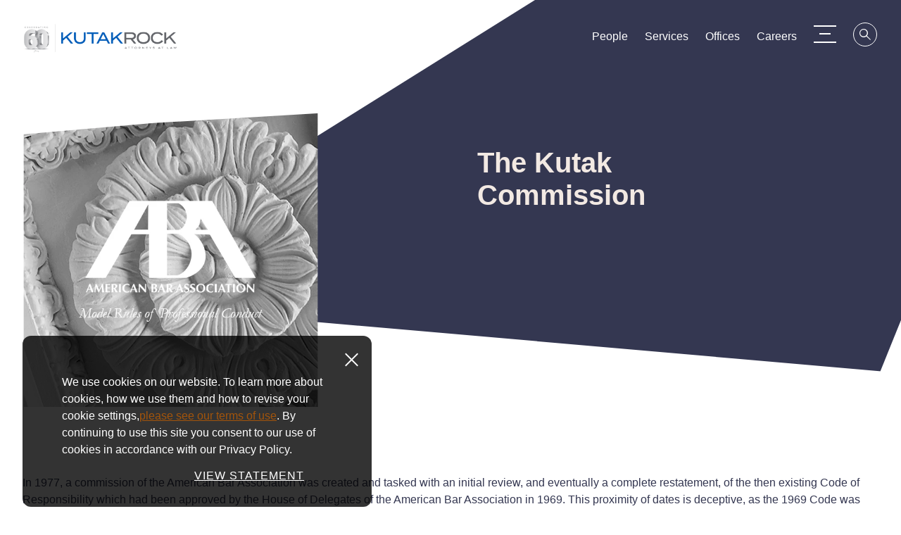

--- FILE ---
content_type: text/html; charset=utf-8
request_url: https://www.kutakrock.com/general-content/the-kutak-commission
body_size: 9190
content:



<!DOCTYPE html>

<html lang="en">
<head>
        <!-- Google Tag Manager -->
        <script>
        (function(w,d,s,l,i){w[l]=w[l]||[];w[l].push({'gtm.start':
        new Date().getTime(),event:'gtm.js'});var f=d.getElementsByTagName(s)[0],
        j=d.createElement(s),dl=l!='dataLayer'?'&l='+l:'';j.async=true;j.src=
        'https://www.googletagmanager.com/gtm.js?id='+i+dl;f.parentNode.insertBefore(j,f);
        })(window,document,'script','dataLayer','GTM-PF4QSGP');</script>
        <!-- End Google Tag Manager -->

    
    <title>The Kutak Commission | Kutak Rock LLP</title>
    <meta name="viewport" content="width=device-width, initial-scale=1" />
    <meta class="swiftype" data-type="string" name="title" content="The Kutak Commission | Kutak Rock LLP" />
    <meta class="swiftype" data-type="text" name="description"  content="" />
    <meta class="swiftype" data-type="text" name="keywords" content="" />
    <meta name="twitter:title" content="The Kutak Commission | Kutak Rock LLP" />
    <meta name="twitter:description" content="" />
    <meta name="twitter:image" content="" />
    <meta property="og:title" content="The Kutak Commission | Kutak Rock LLP" />
    <meta property="og:description" content="" />
    <meta property="og:image" content="" />
        <meta class="swiftype" name="section" data-type="enum" content="Other" />
    <meta name="robots" content="INDEX,FOLLOW" />


    <link rel="canonical" href="https://www.kutakrock.com/general-content/the-kutak-commission" />

    <link rel="icon" href="/assets/Main/images/favicon.png" />
    <link rel="stylesheet" href="https://use.typekit.net/dlf2zuq.css">
    <link rel="stylesheet" href="/assets/Main/styles/main.v-c7liz7woujk2yrrwubiina.css" />
    <script src='https://www.google.com/recaptcha/api.js'></script>
</head>
<body >
        <!-- Google Tag Manager (noscript) -->
        <noscript><iframe src="https://www.googletagmanager.com/ns.html?id=GTM-PF4QSGP"
        height="0" width="0" style="display:none;visibility:hidden"></iframe></noscript>
        <!-- End Google Tag Manager (noscript) -->
    <a href="#main-content" id="skip-to-content" aria-label="Skip to Main Content">Skip to Content</a>

    <div id="app" class="page" v-cloak
         data-swiftype-name="body"
         data-swiftype-type="text">

        
<!-- Navbar -->
<div data-swiftype-index='false' is="navbar" inline-template>
    <header class="navbar" v-bind:class="classes" role="banner">
        <div class="navbar__container container">
            <div class="navbar__left">
                <a href="/" class="navbar__brand">
                    <h1>
                        <img class="navbar__brand-image" alt="" src="/-/media/images/logo/kutak-rock---60th-anniversary-logo-06.png?rev=9fa03f486da8411aa5b8f65226ff0b97" />
                    </h1>
                </a>
            </div>
            <div class="navbar__right" v-bind:class="rightClasses">
                <div class="navbar__links" aria-label="Main Navigation Links" role="navigation">
                        <a is="swipe-link" class="navbar__link link--padded link" v-bind:class="linkClasses('/people')" target="" href="/people">People</a>
                        <a is="swipe-link" class="navbar__link link--padded link" v-bind:class="linkClasses('/services')" target="" href="/services">Services</a>
                        <a is="swipe-link" class="navbar__link link--padded link" v-bind:class="linkClasses('/offices')" target="" href="/offices">Offices</a>
                        <a is="swipe-link" class="navbar__link link--padded link" v-bind:class="linkClasses('/general-content/careers')" target="" href="/general-content/careers">Careers</a>
                </div>
                <button class="navbar__menu" is="hamburger-menu" aria-label="Menu Toggle"></button>
                <button v-on:click="toggleSearchMenu()" is="swipe-button" v-bind:icon="searchIcon"
                        class="navbar__search link--orange-to-filled link" v-bind:class="iconClasses"
                        aria-label="Search">
                    <span class="icon" v-bind:class="searchIcon"></span>
                </button>
            </div>
        </div>
    </header>
</div>

        
<!-- Site Menu -->
<div data-swiftype-index='false' is="site-menu" inline-template>
    <div ref="menu" class="menu menu--site" v-bind:class="menuClasses" v-bind:style="menuStyles" v-tabbable="isSiteMenuOpen">
        <div is="site-menu-panels"></div>
        <div ref="content" class="menu__container">
            <div class="menu__links menu__links--primary container" role="navigation" aria-label="Primary Navigation Links">
                    <span v-on:mouseover="onPrimaryLink('#0682c8')" v-on:mouseout="offPrimaryLink()"
                          v-on:focus="onPrimaryLink('/people')" v-on:blur="offPrimaryLink()">
                        <a is="swipe-link"
                           class="menu__link menu__link--primary link--white-to-clear link"
                           v-bind:class="linkClasses('/people')"
                           href="/people" target="">People</a>
                    </span>
                        <span class="menu__link-spacer"></span>
                    <span v-on:mouseover="onPrimaryLink('#6b8a47')" v-on:mouseout="offPrimaryLink()"
                          v-on:focus="onPrimaryLink('/services')" v-on:blur="offPrimaryLink()">
                        <a is="swipe-link"
                           class="menu__link menu__link--primary link--white-to-clear link"
                           v-bind:class="linkClasses('/services')"
                           href="/services" target="">Services</a>
                    </span>
                        <span class="menu__link-spacer"></span>
                    <span v-on:mouseover="onPrimaryLink('#333850')" v-on:mouseout="offPrimaryLink()"
                          v-on:focus="onPrimaryLink('/offices')" v-on:blur="offPrimaryLink()">
                        <a is="swipe-link"
                           class="menu__link menu__link--primary link--white-to-clear link"
                           v-bind:class="linkClasses('/offices')"
                           href="/offices" target="">Offices</a>
                    </span>
                        <span class="menu__link-spacer"></span>
                    <span v-on:mouseover="onPrimaryLink('#333850')" v-on:mouseout="offPrimaryLink()"
                          v-on:focus="onPrimaryLink('/general-content/careers')" v-on:blur="offPrimaryLink()">
                        <a is="swipe-link"
                           class="menu__link menu__link--primary link--white-to-clear link"
                           v-bind:class="linkClasses('/general-content/careers')"
                           href="/general-content/careers" target="">Careers</a>
                    </span>
            </div>
            <div class="menu__links menu__links--secondary" role="navigation" aria-label="Secondary Navigation Links">
                <div class="menu__secondary-container container">
                        <a is="swipe-link" class="link--violet-to-clear menu__link menu__link--secondary link"
                           v-bind:class="linkClasses('/about-us')" href="/about-us" target="">
                            About Us
                        </a>
                            <span class="menu__link-spacer menu__link-spacer--dark"></span>
                        <a is="swipe-link" class="link--violet-to-clear menu__link menu__link--secondary link"
                           v-bind:class="linkClasses('/newspublications')" href="/newspublications" target="">
                            News and Publications
                        </a>
                            <span class="menu__link-spacer menu__link-spacer--dark"></span>
                        <a is="swipe-link" class="link--violet-to-clear menu__link menu__link--secondary link"
                           v-bind:class="linkClasses('/about-us/data-security')" href="/about-us/data-security" target="">
                            Data Security
                        </a>
                            <span class="menu__link-spacer menu__link-spacer--dark"></span>
                        <a is="swipe-link" class="link--violet-to-clear menu__link menu__link--secondary link"
                           v-bind:class="linkClasses('/contact-us')" href="/contact-us" target="">
                            Contact Us
                        </a>
                </div>
            </div>
            <div class="menu__footer">
                    <div class="menu__footer-background" style="background-image: url('/-/media/images/home-hero-images/dark-geometric-shapes-still-hero-background.png?rev=f29e01e7d7084698892ca630bbde1043')"></div>
                <div class="menu__footer-container container">
                    <div class="menu__links menu__links--footer" role="navigation" aria-label="Menu Footer Navigation Links">
                        <div class="menu__link-list menu__link-list--left">
                                    <div class="menu__link-row">
                                        <a is="swipe-link" class="link--white-to-clear menu__link menu__link--footer link" v-bind:class="linkClasses('https://www.linkedin.com/company/kutak-rock/')" href="https://www.linkedin.com/company/kutak-rock/" target="_blank" aria-label="LinkedIn">
                                            <span class="icon icon__linkedin"></span>
                                        </a>
                                    </div>
                                    <div class="menu__link-row">
                                        <a is="swipe-link" class="link--white-to-clear menu__link menu__link--footer link" v-bind:class="linkClasses('http://www.twitter.com/kutakrock')" href="http://www.twitter.com/kutakrock" target="_blank" aria-label="Twitter">
                                            <span class="icon icon__twitter"></span>
                                        </a>
                                    </div>
                                    <div class="menu__link-row">
                                        <a is="swipe-link" class="link--white-to-clear menu__link menu__link--footer link" v-bind:class="linkClasses('/subscribe')" href="/subscribe" target="_blank">Subscribe</a>
                                    </div>
                                    <div class="menu__link-row">
                                        <a is="swipe-link" class="link--white-to-clear menu__link menu__link--footer link" v-bind:class="linkClasses('/about-us/inclusiveness-and-diversity')" href="/about-us/inclusiveness-and-diversity" target="">Inclusive Engagement</a>
                                    </div>
                        </div>
                        <div class="menu__link-list menu__link-list--right">
                                <div class="menu__link-row">
                                    <a is="swipe-link" class="link--white-to-clear menu__link menu__link--footer link" v-bind:class="linkClasses('/general-content/privacy-policy')" href="/general-content/privacy-policy" target="">Privacy Policy</a>
                                </div>
                                <div class="menu__link-row">
                                    <a is="swipe-link" class="link--white-to-clear menu__link menu__link--footer link" v-bind:class="linkClasses('/general-content/terms-of-use')" href="/general-content/terms-of-use" target="">Terms of Use</a>
                                </div>
                                <div class="menu__link-row">
                                    <a is="swipe-link" class="link--white-to-clear menu__link menu__link--footer link" v-bind:class="linkClasses('/general-content/secure-access')" href="/general-content/secure-access" target="">Secure Access</a>
                                </div>
                        </div>
                    </div>
                    <p class="menu__copyright"><a rel="noopener noreferrer" href="https://www.iafcertsearch.org/certified-entity/xYnSLBNrjPUc8rxeUpEkO5xV" target="_blank"><span style="text-decoration: underline;">Kutak Rock LLP is ISO/IEC 27001:2022</span></a> 1994-2025 Kutak Rock LLP. All rights reserved.</p>
                </div>
            </div>
        </div>
    </div>
</div>




<script data-swiftype-index='false' type="text/javascript">

    if (window.json == null) {
        window.json = {};
    }
    if (window.json.apiEndpoints == null) {
        window.json.apiEndpoints = {};
    }
  
var initDefaultColor = '#0682c8';
</script>

        
<!-- Search Menu -->
<div data-swiftype-index='false' is="search-menu" inline-template>
    <div ref="menu" class="menu menu--search" v-bind:class="menuClasses" v-tabbable="isSearchMenuOpen">
        <div class="menu__bubble">
            <div ref="bubble" class="menu__bubble-circle" style="background-color: #bc610d"></div>
        </div>
        <div ref="topContent" class="menu__container menu__container--search">
            <!-- Search bar -->
            <div class="menu__links menu__links--primary menu__links--primary-search container">
                <div class="menu__search">
                    <input ref="searchInput"
                           type="text"
                           class="menu__search-input"
                           placeholder="Search"
                           v-model="navbarSearchKeyword"
                           v-on:keyup.enter="goToSiteSearch()"
                           aria-label="Search Input" />
                    <button class="menu__search-button icon icon__search" aria-label="Search" v-on:click="goToSiteSearch()"></button>
                </div>
                <div class="typeahead container" v-if="typeAheadResults && typeAheadResults.length > 0" style="background-color: #bc610d">
                    <ul class="typeahead__list">
                        <li class="typeahead__item" v-for="result in typeAheadResults">
                            <a class="typeahead__link" v-bind:href="result.url">{{result.label}} | {{result.contentType}}</a>
                        </li>
                    </ul>
                </div>
            </div>
            <!-- Questions -->
            <div class="menu__links menu__links--secondary menu__links--search" style="background-color: #bc610d">
                <div class="menu__secondary-container menu__secondary-container--search container">

                        <a is="swipe-link" class="link--white-to-clear menu__link menu__link--secondary menu__link--search link" href="/services" target="">
                            What services does the firm offer?
                        </a>
                            <span class="menu__link-spacer menu__link-spacer--search"></span>
                        <a is="swipe-link" class="link--white-to-clear menu__link menu__link--secondary menu__link--search link" href="/people" target="">
                            How do I search for attorneys?
                        </a>
                            <span class="menu__link-spacer menu__link-spacer--search"></span>
                        <a is="swipe-link" class="link--white-to-clear menu__link menu__link--secondary menu__link--search link" href="/offices" target="">
                            Where are the firm's offices?
                        </a>

                </div>
            </div>
            <!-- Footer -->
            <div ref="footerBackground" class="menu__footer">
                    <div class="menu__footer-background" style="background-image: url('/-/media/images/home-hero-images/dark-geometric-shapes-still-hero-background.png?rev=f29e01e7d7084698892ca630bbde1043')"></div>
                <div ref="footerContent" class="menu__footer-container menu__footer-container--search container"></div>
            </div>
        </div>
    </div>
</div>




<script data-swiftype-index='false' type="text/javascript">

    if (window.json == null) {
        window.json = {};
    }
    if (window.json.apiEndpoints == null) {
        window.json.apiEndpoints = {};
    }
  
window.navbarSearchMenuTypeaheadEndpoint = '/sitecore/api/ssc/webapi/typeaheadsearch/1/search';
</script>


        


<section data-swiftype-index='false' class="breadcrumbs" aria-label="Breadcrumb Navigation">
    <div class="breadcrumbs__container container">
        <div class="breadcrumbs__max-width">
                    <a class="link--white-to-clear breadcrumbs__crumb link shortbread" href="/">Home</a><span class="link--white-to-clear breadcrumbs__seperator">/</span>
                    <span class="link--white-to-clear breadcrumbs__active shortbread final">The Kutak Commission</span>
        </div>
    </div>
</section>

        <main id="main-content">
            
    <div is="hero" inline-template>
        <section class="hero hero--detail hero--detail-bannerless hero--detail-reduced" aria-label="The Kutak Commission Landing Page Hero">
            <div class="hero__container container">
                    <div class="hero__image-wrapper hero__image-wrapper--no-decor" ref="imageWrapper">
                        <div class="svg__canvas">
                            <svg class="svg" viewBox="0 0 450 350" xmlns="http://www.w3.org/2000/svg" xmlns:xlink="http://www.w3.org/1999/xlink">
                                <defs>
                                    <clipPath id="kmasking">
                                        <polygon points="1.30739863e-12 30.1328125 204.554687 12.3671875 413.398438 5.68434189e-14 450 538.175781 1.30739863e-12 510.089844 1.30739863e-12 222.855469"></polygon>
                                    </clipPath>
                                </defs>
                                <g>
                                    <image width="450" height="350" xlink:href="/-/media/images/about/history/plaster-rose-aba-logo.jpg?rev=4995557f5ef44124bba1b173ba09d069" class="svg__mask"></image>
                                </g>
                            </svg>
                        </div>
                    </div>
                    <div class="hero__backdrop" ref="backdrop">
                        <div class="hero__backdrop-content">
                            <div class="hero__backdrop-content-wrapper hero__backdrop-content-wrapper--no-margin">
                                <div class="hero__intro-items hero__intro-items--centered">
                                        <h2 class="hero__title hero__title--reduced">The Kutak Commission</h2>
                                </div>
                            </div>
                        </div>
                    </div>
                    <div class="hero__overlay-wrapper">
                        <div class="hero__overlay" ref="overlay"></div>
                    </div>
            </div>
        </section>
    </div>
        <section class="section section--padded section--anti-margin" aria-label="Rich Text Section">
            <div class="container">
                <div class="rich-text"><p>In 1977, a commission of the American Bar Association was created and tasked with an initial review, and eventually a complete restatement, of the then existing Code of Responsibility which had been approved by the House of Delegates of the American Bar Association in 1969. This proximity of dates is deceptive, as the 1969 Code was little more than a restatement of canons of ethics that had been in force in most substantial respects for more than 80 years.</p>
<p>Codes of responsibility governing the practice of law have traditionally been the prerogative of the individual states, usually being promulgated by a state supreme court or committee of the state legislature, and without exception establishing a self-governing professional regulatory structure. A history of this process of self-governance commences as early as the 1830s when a practicing lawyer in Maryland published his &ldquo;Fifty Resolutions&rdquo; which were essentially an early Victorian exercise in creating slogans of what the author deemed to be appropriate to the practice of law. A more intellectual process in the 1850s involved a series of lectures by a professor at the University of Pennsylvania Law School on the subject of ethics which gained a following in many states at that time. But the first actual codified system of ethics was begun by an attorney and eventual governor of Alabama, Thomas Jones, which eventually became the Alabama Code of 1887. The systemic thinking of Jones embodied in the Alabama Code made it appealing to practitioners elsewhere with the result that it was essentially adopted in many states over the next 20 years. This process, in turn, was furthered by a commission of the American Bar Association (on which Jones was a member) which promulgated Canons of Ethics in 1908 that were, not surprisingly, a restatement of the 1887 Alabama Code. The 1908 Canons of Ethics were ultimately adopted in substance by all of the state self-governance entities.</p>
<p>In the 1960s, the President of the American Bar Association, Lewis Powell (later Mr. Justice Powell of the United States Supreme Court), called for a re-examination of the 60-year old Canons of Ethics, which resulted in the promulgation of the 1969 Model Code of Responsibility. The 1969 Model Code utilized a tripartite form of organization consisting of nine substantive Canons, followed by certain philosophical thoughts (&ldquo;Ethical Considerations&rdquo;), and ending with provisions regarding discipline, and it was subsequently adopted by the various state jurisdictional entities. The 1969 Model Code, however, contained little substantive change from its predecessor, the interesting tripartite format notwithstanding. As Bob Kutak noted, it meant that in 1977 the Canons governing the practice of law across the United States represented little more than the restatement of an Alabama code adopted in 1887 which was itself only a formalalized statement of principles of a Pennsylvania professor of the 1850s and some ruminations of a Maryland practitioner of the 1830s.</p>
<p>The year 1977, moreover, was only a few short years following the turbulent Watergate era, which resulted in the threatened impeachment on a bipartisan basis and the actual resignation of a sitting President. Lawyers were intermixed in wrongdoing and questionable conduct and testimony throughout the highly publicized Watergate proceedings. Many in the profession feared the very principle of self-governance of the profession to be at risk and there was talk of the creation of one or more federal investigations of this overall area in the near future.</p>
<p>It is with this history in mind that the American Bar Association created the formally-named &ldquo;American Bar Association Commission on Evaluation of Professional Standards&rdquo; and named Robert J. Kutak as the Chairman of the Commission. The tasks confronting the Commission were significant. In addition to important issues raised by Watergate (can lawyers really regulate themselves?), the profession itself and the practice of law had changed enormously over the preceding 90 years. The development of corporations, to cite only one such development, raised conflict issues that the 1969 Model Code left substantially unaddressed. Who or what did a lawyer represent, for instance: the corporate entity, its board, individual directors, its officers? The Commission initially contemplated a series of amendments to the nine existing Canons, but it soon became clear that a complete substantive restatement was both required and desirable, and would take longer and be much more controversial.</p>
<p>Over a six-year period through February of 1983, the Commission produced innumerable drafts of various parts of what became the overall proposal. It received public commentary and reaction, including significant criticism, from virtually every part of the local and state bar associations in each of the 50 states over the 30 month period immediately prior to the compilation of the final draft. Many of its ultimate recommendations were controversial, including particularly provisions regarding confidentiality and conflicts of interest.</p>
<p>The Model Rules were intended, initially, as a national model for all of the various jurisdictions. The goal advocated by Bob Kutak was eventual acceptance of the Model Rules in most jurisdictions by most practitioners within those jurisdictions. It was assumed that there would be dissent from certain areas of the bar and that there would be latitude for adaptation to local traditions and practice where necessary to gain acceptance. The Model Rules further provided enforcement standards for the disciplinary side of a self-regulating profession through a series of requirements and prohibitions, together with delineated &lsquo;safe harbors&rsquo; where appropriate. The Model Rules clearly contemplated, however, that in any self-regulatory approach the voluntary adherence of most working professionals is essential. This requires clearly articulated and understandable standards in an integrated text, and the efforts of the Commission were perhaps most noteworthy in this respect. Bob Kutak argued that the Model Rules would provide &ldquo;a handbook of good lawyering&mdash;a guide to those many lawyers who earnestly seek to practice in a professionally responsible way.&rdquo;</p>
<p>A significant core value in the Model Rules, and one which was probably the most controversial, was the concept that lawyers have obligations relating to the greater social interest in addition to the singular allegiance a lawyer traditionally owed to the client. This was the inspiration of an active practitioner of the securities bar, which Bob Kutak was, and he seemed to relish the vibrant ferocity of the debate on this and other aspects of the proposals as he barnstormed across the country in the early 1980s, defending the recommendations of the Commission to state and local bar associations and to the law schools.</p>
<p>Robert J. Kutak died on January 23, 1983, but the work of the Commission at that time was complete and its final draft, formally designated the &ldquo;Model Rules of Professional Conduct&rdquo;, was approved overwhelmingly by the House of Delegates of the American Bar Association in August of that year with only minor revisions to the work of the Commission. Eventually, the supreme court or legislative committee having jurisdiction of legal ethics in 49 states approved the Model Rules of the Kutak Commission in most substantive respects, and they remain today the &ldquo;handbook of good lawyering&rdquo; that was the intent of the Commission and its Chairman, Bob Kutak. </p>
<p>&nbsp;</p></div>
            </div>
        </section>
    <!-- Rich Text with CTA Section -->

        </main>

        
<div is="cookie-disclaimer" inline-template>
    <div class="cookie-disclaimer">
        <div class="inner-content">
            <div class="rich-text rte">
                We use cookies on our website. To learn more about cookies, how we use them and how to revise your cookie settings,<a href="/general-content/privacy-policy"> </a><a href="/general-content/terms-of-use">please see our terms of use</a>. By continuing to use this site you consent to our use of cookies in accordance with our Privacy Policy.
            </div>

                <a href="/general-content/privacy-policy" class="btn button-text animating fadeInUp">VIEW STATEMENT</a>

        </div>
        <div class="cookie-close-button" v-on:click="closeDisclaimer()">
            <span class="close-disclaimer"></span>
        </div>
    </div>
</div>

        
<footer data-swiftype-index='false' class="footer">
    <div class="footer__container container">
            <div class="footer__button-wrapper">
                <a class="footer__contact" border="2" squish="true" is="trace-link" href="/contact-us" target="" color="beige">Contact Us</a>
            </div>
        <div class="footer__links">
                        <div class="footer__link-item">
                            <a is="swipe-link" class="footer__link link--white-to-clear link" href="https://www.linkedin.com/company/kutak-rock/" target="_blank" aria-label="LinkedIn">
                                <span class="icon icon__linkedin"></span>
                            </a>
                        </div>
                        <div class="footer__link-item">
                            <a is="swipe-link" class="footer__link link--white-to-clear link" href="/subscribe" target="_blank">Subscribe</a>
                        </div>
                        <div class="footer__link-item">
                            <a is="swipe-link" class="footer__link link--white-to-clear link" href="/about-us/inclusiveness-and-diversity" target="">Inclusive Engagement</a>
                        </div>
        </div>
        <div class="footer__links footer__links--right">
                        <div class="footer__link-item">
                            <a is="swipe-link" class="footer__link link--white-to-clear link" href="/general-content/privacy-policy" target="">Privacy Policy</a>
                        </div>
                        <div class="footer__link-item">
                            <a is="swipe-link" class="footer__link link--white-to-clear link" href="/general-content/terms-of-use" target="">Terms of Use</a>
                        </div>
                        <div class="footer__link-item">
                            <a is="swipe-link" class="footer__link link--white-to-clear link" href="/general-content/secure-access" target="">Secure Access</a>
                        </div>
        </div>
        <div class="footer__copyright"><a rel="noopener noreferrer" href="https://www.iafcertsearch.org/certified-entity/xYnSLBNrjPUc8rxeUpEkO5xV" target="_blank"><span style="text-decoration: underline;">Kutak Rock LLP is ISO/IEC 27001:2022</span></a> 1994-2025 Kutak Rock LLP. All rights reserved.</div>
    </div>
</footer>

    </div>

    


<script data-swiftype-index='false' type="text/javascript">

    if (window.json == null) {
        window.json = {};
    }
    if (window.json.apiEndpoints == null) {
        window.json.apiEndpoints = {};
    }
  
</script>

    <script data-swiftype-index='false' src="https://cdnjs.cloudflare.com/ajax/libs/es6-promise/4.1.1/es6-promise.min.js"></script>
    <script data-swiftype-index='false'>window.Promise = window.ES6Promise</script>
    <script data-swiftype-index='false' src="/assets/Main/scripts/main.v-asekahnkqiplrf2fgqbmw.js"></script>

</body>
</html>


--- FILE ---
content_type: text/css
request_url: https://www.kutakrock.com/assets/Main/styles/main.v-c7liz7woujk2yrrwubiina.css
body_size: 34253
content:
@charset "UTF-8";@import url("https://fonts.googleapis.com/css?family=Lato:400,400i|Playfair+Display:400,400i,700,700i");a,abbr,acronym,address,applet,article,aside,audio,b,big,blockquote,body,canvas,caption,center,cite,code,dd,del,details,dfn,div,dl,dt,embed,fieldset,figcaption,figure,footer,form,h1,h2,h3,h4,h5,h6,header,hgroup,html,i,iframe,img,ins,kbd,label,legend,li,mark,menu,nav,object,ol,output,p,pre,q,ruby,s,samp,section,small,span,strike,summary,table,tbody,td,tfoot,th,thead,time,tr,tt,u,ul,var,video{border:0;font-size:100%;font:inherit;margin:0;padding:0;vertical-align:baseline}article,aside,details,figcaption,figure,footer,header,hgroup,menu,nav,section{display:block}body{line-height:1}ol,ul{list-style:none}blockquote,q{quotes:none}blockquote:after,blockquote:before,q:after,q:before{content:"";content:none}table{border-collapse:collapse;border-spacing:0}.swiper-container{list-style:none;margin:0 auto;overflow:hidden;padding:0;position:relative;z-index:1}.swiper-container-no-flexbox .swiper-slide{float:left}.swiper-container-vertical>.swiper-wrapper{flex-direction:column}.swiper-wrapper{box-sizing:content-box;display:flex;position:relative;transition-property:transform;z-index:1}.swiper-container-android .swiper-slide,.swiper-wrapper{transform:translateZ(0)}.swiper-container-multirow>.swiper-wrapper{flex-wrap:wrap}.swiper-container-free-mode>.swiper-wrapper{margin:0 auto;transition-timing-function:ease-out}.swiper-slide{flex-shrink:0;height:100%;position:relative;transition-property:transform;width:100%}.swiper-slide-invisible-blank{visibility:hidden}.swiper-container-autoheight,.swiper-container-autoheight .swiper-slide{height:auto}.swiper-container-autoheight .swiper-wrapper{align-items:flex-start;transition-property:transform,height}.swiper-container-3d{perspective:1200px}.swiper-container-3d .swiper-cube-shadow,.swiper-container-3d .swiper-slide,.swiper-container-3d .swiper-slide-shadow-bottom,.swiper-container-3d .swiper-slide-shadow-left,.swiper-container-3d .swiper-slide-shadow-right,.swiper-container-3d .swiper-slide-shadow-top,.swiper-container-3d .swiper-wrapper{transform-style:preserve-3d}.swiper-container-3d .swiper-slide-shadow-bottom,.swiper-container-3d .swiper-slide-shadow-left,.swiper-container-3d .swiper-slide-shadow-right,.swiper-container-3d .swiper-slide-shadow-top{height:100%;left:0;pointer-events:none;position:absolute;top:0;width:100%;z-index:10}.swiper-container-3d .swiper-slide-shadow-left{background-image:linear-gradient(270deg,rgba(0,0,0,.5),transparent)}.swiper-container-3d .swiper-slide-shadow-right{background-image:linear-gradient(90deg,rgba(0,0,0,.5),transparent)}.swiper-container-3d .swiper-slide-shadow-top{background-image:linear-gradient(0deg,rgba(0,0,0,.5),transparent)}.swiper-container-3d .swiper-slide-shadow-bottom{background-image:linear-gradient(180deg,rgba(0,0,0,.5),transparent)}.swiper-container-wp8-horizontal,.swiper-container-wp8-horizontal>.swiper-wrapper{touch-action:pan-y}.swiper-container-wp8-vertical,.swiper-container-wp8-vertical>.swiper-wrapper{touch-action:pan-x}.swiper-button-next,.swiper-button-prev{background-position:50%;background-repeat:no-repeat;background-size:27px 44px;cursor:pointer;height:44px;margin-top:-22px;position:absolute;top:50%;width:27px;z-index:10}.swiper-button-next.swiper-button-disabled,.swiper-button-prev.swiper-button-disabled{cursor:auto;opacity:.35;pointer-events:none}.swiper-button-prev,.swiper-container-rtl .swiper-button-next{background-image:url("data:image/svg+xml;charset=utf-8,%3Csvg xmlns='http://www.w3.org/2000/svg' viewBox='0 0 27 44'%3E%3Cpath d='M0 22 22 0l2.1 2.1L4.2 22l19.9 19.9L22 44 0 22z' fill='%23007aff'/%3E%3C/svg%3E");left:10px;right:auto}.swiper-button-next,.swiper-container-rtl .swiper-button-prev{background-image:url("data:image/svg+xml;charset=utf-8,%3Csvg xmlns='http://www.w3.org/2000/svg' viewBox='0 0 27 44'%3E%3Cpath d='M27 22 5 44l-2.1-2.1L22.8 22 2.9 2.1 5 0l22 22z' fill='%23007aff'/%3E%3C/svg%3E");left:auto;right:10px}.swiper-button-prev.swiper-button-white,.swiper-container-rtl .swiper-button-next.swiper-button-white{background-image:url("data:image/svg+xml;charset=utf-8,%3Csvg xmlns='http://www.w3.org/2000/svg' viewBox='0 0 27 44'%3E%3Cpath d='M0 22 22 0l2.1 2.1L4.2 22l19.9 19.9L22 44 0 22z' fill='%23fff'/%3E%3C/svg%3E")}.swiper-button-next.swiper-button-white,.swiper-container-rtl .swiper-button-prev.swiper-button-white{background-image:url("data:image/svg+xml;charset=utf-8,%3Csvg xmlns='http://www.w3.org/2000/svg' viewBox='0 0 27 44'%3E%3Cpath d='M27 22 5 44l-2.1-2.1L22.8 22 2.9 2.1 5 0l22 22z' fill='%23fff'/%3E%3C/svg%3E")}.swiper-button-prev.swiper-button-black,.swiper-container-rtl .swiper-button-next.swiper-button-black{background-image:url("data:image/svg+xml;charset=utf-8,%3Csvg xmlns='http://www.w3.org/2000/svg' viewBox='0 0 27 44'%3E%3Cpath d='M0 22 22 0l2.1 2.1L4.2 22l19.9 19.9L22 44 0 22z'/%3E%3C/svg%3E")}.swiper-button-next.swiper-button-black,.swiper-container-rtl .swiper-button-prev.swiper-button-black{background-image:url("data:image/svg+xml;charset=utf-8,%3Csvg xmlns='http://www.w3.org/2000/svg' viewBox='0 0 27 44'%3E%3Cpath d='M27 22 5 44l-2.1-2.1L22.8 22 2.9 2.1 5 0l22 22z'/%3E%3C/svg%3E")}.swiper-button-lock{display:none}.swiper-pagination{position:absolute;text-align:center;transform:translateZ(0);transition:opacity .3s;z-index:10}.swiper-pagination.swiper-pagination-hidden{opacity:0}.swiper-container-horizontal>.swiper-pagination-bullets,.swiper-pagination-custom,.swiper-pagination-fraction{bottom:10px;left:0;width:100%}.swiper-pagination-bullets-dynamic{font-size:0;overflow:hidden}.swiper-pagination-bullets-dynamic .swiper-pagination-bullet{position:relative;transform:scale(.33)}.swiper-pagination-bullets-dynamic .swiper-pagination-bullet-active,.swiper-pagination-bullets-dynamic .swiper-pagination-bullet-active-main{transform:scale(1)}.swiper-pagination-bullets-dynamic .swiper-pagination-bullet-active-prev{transform:scale(.66)}.swiper-pagination-bullets-dynamic .swiper-pagination-bullet-active-prev-prev{transform:scale(.33)}.swiper-pagination-bullets-dynamic .swiper-pagination-bullet-active-next{transform:scale(.66)}.swiper-pagination-bullets-dynamic .swiper-pagination-bullet-active-next-next{transform:scale(.33)}.swiper-pagination-bullet{background:#000;border-radius:100%;display:inline-block;height:8px;opacity:.2;width:8px}button.swiper-pagination-bullet{-webkit-appearance:none;-moz-appearance:none;appearance:none;border:none;box-shadow:none;margin:0;padding:0}.swiper-pagination-clickable .swiper-pagination-bullet{cursor:pointer}.swiper-pagination-bullet-active{background:#007aff;opacity:1}.swiper-container-vertical>.swiper-pagination-bullets{right:10px;top:50%;transform:translate3d(0,-50%,0)}.swiper-container-vertical>.swiper-pagination-bullets .swiper-pagination-bullet{display:block;margin:6px 0}.swiper-container-vertical>.swiper-pagination-bullets.swiper-pagination-bullets-dynamic{top:50%;transform:translateY(-50%);width:8px}.swiper-container-vertical>.swiper-pagination-bullets.swiper-pagination-bullets-dynamic .swiper-pagination-bullet{display:inline-block;transition:transform .2s,top .2s}.swiper-container-horizontal>.swiper-pagination-bullets .swiper-pagination-bullet{margin:0 4px}.swiper-container-horizontal>.swiper-pagination-bullets.swiper-pagination-bullets-dynamic{left:50%;transform:translateX(-50%);white-space:nowrap}.swiper-container-horizontal>.swiper-pagination-bullets.swiper-pagination-bullets-dynamic .swiper-pagination-bullet{transition:transform .2s,left .2s}.swiper-container-horizontal.swiper-container-rtl>.swiper-pagination-bullets-dynamic .swiper-pagination-bullet{transition:transform .2s,right .2s}.swiper-pagination-progressbar{background:rgba(0,0,0,.25);position:absolute}.swiper-pagination-progressbar .swiper-pagination-progressbar-fill{background:#007aff;height:100%;left:0;position:absolute;top:0;transform:scale(0);transform-origin:left top;width:100%}.swiper-container-rtl .swiper-pagination-progressbar .swiper-pagination-progressbar-fill{transform-origin:right top}.swiper-container-horizontal>.swiper-pagination-progressbar,.swiper-container-vertical>.swiper-pagination-progressbar.swiper-pagination-progressbar-opposite{height:4px;left:0;top:0;width:100%}.swiper-container-horizontal>.swiper-pagination-progressbar.swiper-pagination-progressbar-opposite,.swiper-container-vertical>.swiper-pagination-progressbar{height:100%;left:0;top:0;width:4px}.swiper-pagination-white .swiper-pagination-bullet-active{background:#fff}.swiper-pagination-progressbar.swiper-pagination-white{background:hsla(0,0%,100%,.25)}.swiper-pagination-progressbar.swiper-pagination-white .swiper-pagination-progressbar-fill{background:#fff}.swiper-pagination-black .swiper-pagination-bullet-active{background:#000}.swiper-pagination-progressbar.swiper-pagination-black{background:rgba(0,0,0,.25)}.swiper-pagination-progressbar.swiper-pagination-black .swiper-pagination-progressbar-fill{background:#000}.swiper-pagination-lock{display:none}.swiper-scrollbar{background:rgba(0,0,0,.1);border-radius:10px;position:relative;-ms-touch-action:none}.swiper-container-horizontal>.swiper-scrollbar{bottom:3px;height:5px;left:1%;position:absolute;width:98%;z-index:50}.swiper-container-vertical>.swiper-scrollbar{height:98%;position:absolute;right:3px;top:1%;width:5px;z-index:50}.swiper-scrollbar-drag{background:rgba(0,0,0,.5);border-radius:10px;height:100%;left:0;position:relative;top:0;width:100%}.swiper-scrollbar-cursor-drag{cursor:move}.swiper-scrollbar-lock{display:none}.swiper-zoom-container{align-items:center;display:flex;height:100%;justify-content:center;text-align:center;width:100%}.swiper-zoom-container>canvas,.swiper-zoom-container>img,.swiper-zoom-container>svg{max-height:100%;max-width:100%;-o-object-fit:contain;object-fit:contain}.swiper-slide-zoomed{cursor:move}.swiper-lazy-preloader{-webkit-animation:swiper-preloader-spin 1s steps(12) infinite;animation:swiper-preloader-spin 1s steps(12) infinite;height:42px;left:50%;margin-left:-21px;margin-top:-21px;position:absolute;top:50%;transform-origin:50%;width:42px;z-index:10}.swiper-lazy-preloader:after{background-image:url("data:image/svg+xml;charset=utf-8,%3Csvg viewBox='0 0 120 120' xmlns='http://www.w3.org/2000/svg' xmlns:xlink='http://www.w3.org/1999/xlink'%3E%3Cdefs%3E%3Cpath id='a' stroke='%236c6c6c' stroke-width='11' stroke-linecap='round' d='M60 7v20'/%3E%3C/defs%3E%3Cuse xlink:href='%23a' opacity='.27'/%3E%3Cuse xlink:href='%23a' opacity='.27' transform='rotate(30 60 60)'/%3E%3Cuse xlink:href='%23a' opacity='.27' transform='rotate(60 60 60)'/%3E%3Cuse xlink:href='%23a' opacity='.27' transform='rotate(90 60 60)'/%3E%3Cuse xlink:href='%23a' opacity='.27' transform='rotate(120 60 60)'/%3E%3Cuse xlink:href='%23a' opacity='.27' transform='rotate(150 60 60)'/%3E%3Cuse xlink:href='%23a' opacity='.37' transform='rotate(180 60 60)'/%3E%3Cuse xlink:href='%23a' opacity='.46' transform='rotate(210 60 60)'/%3E%3Cuse xlink:href='%23a' opacity='.56' transform='rotate(240 60 60)'/%3E%3Cuse xlink:href='%23a' opacity='.66' transform='rotate(270 60 60)'/%3E%3Cuse xlink:href='%23a' opacity='.75' transform='rotate(300 60 60)'/%3E%3Cuse xlink:href='%23a' opacity='.85' transform='rotate(330 60 60)'/%3E%3C/svg%3E");background-position:50%;background-repeat:no-repeat;background-size:100%;content:"";display:block;height:100%;width:100%}.swiper-lazy-preloader-white:after{background-image:url("data:image/svg+xml;charset=utf-8,%3Csvg viewBox='0 0 120 120' xmlns='http://www.w3.org/2000/svg' xmlns:xlink='http://www.w3.org/1999/xlink'%3E%3Cdefs%3E%3Cpath id='a' stroke='%23fff' stroke-width='11' stroke-linecap='round' d='M60 7v20'/%3E%3C/defs%3E%3Cuse xlink:href='%23a' opacity='.27'/%3E%3Cuse xlink:href='%23a' opacity='.27' transform='rotate(30 60 60)'/%3E%3Cuse xlink:href='%23a' opacity='.27' transform='rotate(60 60 60)'/%3E%3Cuse xlink:href='%23a' opacity='.27' transform='rotate(90 60 60)'/%3E%3Cuse xlink:href='%23a' opacity='.27' transform='rotate(120 60 60)'/%3E%3Cuse xlink:href='%23a' opacity='.27' transform='rotate(150 60 60)'/%3E%3Cuse xlink:href='%23a' opacity='.37' transform='rotate(180 60 60)'/%3E%3Cuse xlink:href='%23a' opacity='.46' transform='rotate(210 60 60)'/%3E%3Cuse xlink:href='%23a' opacity='.56' transform='rotate(240 60 60)'/%3E%3Cuse xlink:href='%23a' opacity='.66' transform='rotate(270 60 60)'/%3E%3Cuse xlink:href='%23a' opacity='.75' transform='rotate(300 60 60)'/%3E%3Cuse xlink:href='%23a' opacity='.85' transform='rotate(330 60 60)'/%3E%3C/svg%3E")}@-webkit-keyframes swiper-preloader-spin{to{transform:rotate(1turn)}}@keyframes swiper-preloader-spin{to{transform:rotate(1turn)}}.swiper-container .swiper-notification{left:0;opacity:0;pointer-events:none;position:absolute;top:0;z-index:-1000}.swiper-container-fade.swiper-container-free-mode .swiper-slide{transition-timing-function:ease-out}.swiper-container-fade .swiper-slide{pointer-events:none;transition-property:opacity}.swiper-container-fade .swiper-slide .swiper-slide{pointer-events:none}.swiper-container-fade .swiper-slide-active,.swiper-container-fade .swiper-slide-active .swiper-slide-active{pointer-events:auto}.swiper-container-cube{overflow:visible}.swiper-container-cube .swiper-slide{-webkit-backface-visibility:hidden;backface-visibility:hidden;height:100%;pointer-events:none;transform-origin:0 0;visibility:hidden;width:100%;z-index:1}.swiper-container-cube .swiper-slide .swiper-slide{pointer-events:none}.swiper-container-cube.swiper-container-rtl .swiper-slide{transform-origin:100% 0}.swiper-container-cube .swiper-slide-active,.swiper-container-cube .swiper-slide-active .swiper-slide-active{pointer-events:auto}.swiper-container-cube .swiper-slide-active,.swiper-container-cube .swiper-slide-next,.swiper-container-cube .swiper-slide-next+.swiper-slide,.swiper-container-cube .swiper-slide-prev{pointer-events:auto;visibility:visible}.swiper-container-cube .swiper-slide-shadow-bottom,.swiper-container-cube .swiper-slide-shadow-left,.swiper-container-cube .swiper-slide-shadow-right,.swiper-container-cube .swiper-slide-shadow-top{-webkit-backface-visibility:hidden;backface-visibility:hidden;z-index:0}.swiper-container-cube .swiper-cube-shadow{background:#000;bottom:0;filter:blur(50px);height:100%;left:0;opacity:.6;position:absolute;width:100%;z-index:0}.swiper-container-flip{overflow:visible}.swiper-container-flip .swiper-slide{-webkit-backface-visibility:hidden;backface-visibility:hidden;pointer-events:none;z-index:1}.swiper-container-flip .swiper-slide .swiper-slide{pointer-events:none}.swiper-container-flip .swiper-slide-active,.swiper-container-flip .swiper-slide-active .swiper-slide-active{pointer-events:auto}.swiper-container-flip .swiper-slide-shadow-bottom,.swiper-container-flip .swiper-slide-shadow-left,.swiper-container-flip .swiper-slide-shadow-right,.swiper-container-flip .swiper-slide-shadow-top{-webkit-backface-visibility:hidden;backface-visibility:hidden;z-index:0}.swiper-container-coverflow .swiper-wrapper{-ms-perspective:1200px}.dropdown:after,.round-dropdown:after{background:linear-gradient(90deg,hsla(0,0%,100%,0) 0,#fff 70%);content:"";display:block;height:100%;pointer-events:none;position:absolute;right:0;top:0;width:4rem;z-index:1}body,html{color:#343751;font-family:Arial,Helvetica,sans-serif;font-size:16px;font-weight:400;height:100%;letter-spacing:normal;letter-spacing:1px;line-height:24px;text-transform:none}button{-webkit-appearance:none;background:none;border:none;color:inherit;cursor:pointer;font-family:inherit;font-size:inherit;padding:0;text-align:left}button::-moz-focus-inner{border:0}[v-cloak]{display:none!important}a{display:inline-block;text-decoration:none}a,select{color:inherit}select{-webkit-appearance:none;-moz-appearance:none;background-color:transparent;border:0;font-family:inherit;font-size:inherit;font-weight:inherit;width:100%}select::-ms-expand{display:none}:root .dropdown .dropdown__select:focus::-ms-value,_:-ms-fullscreen .dropdown .dropdown__select:focus::-ms-value{color:#03659c!important}:root select+.dropdown__arrow,_:-ms-fullscreen select+.dropdown__arrow{color:#03659c!important}:root select:focus::-ms-value,_:-ms-fullscreen select:focus::-ms-value{background-color:transparent!important}.dropdown:after,.round-dropdown:after{background-color:transparent}#skip-to-content{background-color:#dcdcdc;font-family:Arial,Helvetica,sans-serif;font-size:14px;font-weight:400;left:0;letter-spacing:normal;letter-spacing:3px;line-height:20px;padding:.25em;position:fixed;text-transform:none;text-transform:uppercase;top:0;transform:translate3d(-100%,0,0);z-index:110}.about__richtextCtaSection .subsection{align-items:flex-start;margin-bottom:2rem}.about__richtextCtaSection .subsection .rich-text.with-button{width:100%}.about__richtextCtaSection .subsection .list-section__button{margin-top:20px}@media (min-width:50em){.about__richtextCtaSection{margin-top:-2rem;position:relative;z-index:2}.about__richtextCtaSection .subsection{align-items:center}.about__richtextCtaSection .subsection .rich-text.with-button{width:70%}.about__richtextCtaSection .subsection .list-section__button{margin-left:5.5rem;margin-top:0}}@media (min-width:80em){.about__richtextCtaSection{margin-top:0}}.active-filters .filter__label:after{speak:none;-webkit-font-smoothing:antialiased;content:"\e909";font-family:Arial,Helvetica,sans-serif;font-family:icomoon!important;font-size:18px;font-weight:400;letter-spacing:normal;line-height:24px;margin-left:.25em;text-transform:none}@media (min-width:80em){.active-filters .filter__label:after{font-size:24px;line-height:30px}}.active-filters .icon__close{font-size:20px}.active-filters__left{font-family:Arial,Helvetica,sans-serif;font-size:18px;font-weight:400;letter-spacing:normal;line-height:24px;text-transform:none}@media (min-width:80em){.active-filters__left{font-size:24px;line-height:30px}}.active-filters__right{margin-top:1rem}.active-filters__filters{display:block;margin:0;padding-top:.5rem}.active-filters__filter{display:flex!important;position:relative}.active-filters__filter .link__overlay{text-decoration:none}.active-filters__filter .link__overlay .icon,.active-filters__filter .link__overlay .icon__close{color:#03659c;margin-top:0}.active-filters__filter:not(:last-child){margin-right:1rem}.active-filters__actions{display:flex;justify-content:flex-end}@media (min-width:50em){.active-filters{align-items:center;display:flex}.active-filters__left{align-items:baseline;display:flex;flex:1}.active-filters__right{margin-top:0}.active-filters__filters{display:flex;flex-wrap:wrap;margin:0;padding:0 .5rem}.active-filters__filter{padding-left:.5rem;padding-right:1rem}.active-filters__actions{display:flex;justify-content:flex-end}}.blurbs{padding-bottom:2rem;padding-top:4rem}.blurbs__blurb{background-color:#f2e9e3;padding:2rem}.blurbs__blurb:not(:first-child){margin-top:2rem}.blurbs__title{font-family:Arial,Helvetica,sans-serif;font-size:22px;font-weight:400;letter-spacing:normal;line-height:26px;text-transform:none}@media (min-width:80em){.blurbs__title{font-size:26px;line-height:32px}}.blurbs__content{font-family:Arial,Helvetica,sans-serif;font-size:18px;font-weight:400;letter-spacing:normal;line-height:26px;text-transform:none}@media (min-width:80em){.blurbs__content{font-size:20px;line-height:28px}}.blurbs__center{flex:1}.blurbs__right{display:flex;flex-direction:column;padding-top:2rem}.blurbs__article{border-bottom:1px solid #e9dfd9;border-top:1px solid #e9dfd9;padding:1rem 0}.blurbs__person{padding-top:1rem}.blurbs__spacer{flex:1}.blurbs__subtitle{align-items:center;display:flex;font-family:Arial,Helvetica,sans-serif;font-size:16px;font-weight:400;letter-spacing:normal;letter-spacing:3px;line-height:20px;margin-top:1rem;text-transform:none;text-transform:uppercase}@media (min-width:80em){.blurbs__subtitle{font-size:18px;line-height:24px}}.blurbs__subtitle-item:not(:last-child){padding-right:.4rem}.blurbs__subtitle-item:not(:last-child):after{content:" | ";-webkit-user-select:none;-moz-user-select:none;user-select:none}@media (min-width:50em){.blurbs__blurb{display:flex}.blurbs__right{flex:1;padding-top:0;text-align:right}.blurbs__center{flex:2;padding-right:2rem}.blurbs__left{padding-left:4rem;position:relative}.blurbs__article{border-bottom:0;border-top:0;padding-top:0}.blurbs__line{background-color:#343751;height:1px;position:absolute;right:1rem;top:.8rem;width:calc(100% + 3rem)}}.body{color:#343751}.body--no-scroll{overflow:hidden}.bookmark{align-items:center;color:#03659c;display:none;font-family:Arial,Helvetica,sans-serif;font-size:12px;font-weight:400;left:100%;letter-spacing:normal;letter-spacing:3px;line-height:16px;opacity:0;pointer-events:none;position:absolute;text-transform:none;text-transform:uppercase;top:0;transform:rotate(90deg);transform-origin:-36px 0;transition:opacity .6s ease-in;width:440px;z-index:1}.bookmark__section{position:relative}.bookmark__section--home{top:-500px}.bookmark__section--landing{top:0}.bookmark:after{background-color:#03659c;content:"";display:inline-block;flex:1;height:2px;margin-left:1rem;position:relative}.bookmark--visible{opacity:1}@media (min-width:50em){.bookmark{display:flex}}.breadcrumbs{display:none;left:0;overflow:hidden;padding-top:7rem;position:absolute;right:0;top:0;white-space:nowrap;z-index:1}.breadcrumbs__container.container{box-sizing:border-box;padding-left:2rem;padding-right:2rem;width:100%}.breadcrumbs__max-width{align-items:center;display:flex;max-width:40%;overflow:hidden;position:relative;text-overflow:ellipsis;white-space:nowrap}.breadcrumbs__crumb.link{display:inline-block}@media (min-width:50em){.breadcrumbs{display:block}}.breadcrumbs .flex-parent{align-items:center;display:flex;margin:30px 0;padding:10px}.breadcrumbs .link__fallback,.breadcrumbs .link__overlay,.breadcrumbs .shortbread:not(.breadcrumbs__active){min-width:0;overflow:hidden;text-overflow:ellipsis;white-space:nowrap}.breadcrumbs .link__fallback:hover,.breadcrumbs .link__overlay:hover,.breadcrumbs .shortbread:not(.breadcrumbs__active):hover{color:rgba(52,55,81,.5)}.breadcrumbs .link__fallback,.breadcrumbs .link__overlay,.breadcrumbs .shortbread{font-family:Arial,Helvetica,sans-serif;font-size:12px;font-weight:400;letter-spacing:normal;line-height:16px;overflow:hidden;text-overflow:ellipsis;text-transform:none}.breadcrumbs .link--violet-to-clear{color:#343751}.breadcrumbs .link--violet-to-clear:not(.breadcrumbs__active):not(.breadcrumbs__seperator){font-weight:700}.breadcrumbs .link--violet-to-clear:not(.breadcrumbs__active):not(.breadcrumbs__seperator):hover{color:rgba(52,55,81,.5)}.breadcrumbs .link--white-to-clear{color:#fff}.breadcrumbs .link--white-to-clear:not(.breadcrumbs__active):not(.breadcrumbs__seperator){font-weight:700}.breadcrumbs .link--white-to-clear:not(.breadcrumbs__active):not(.breadcrumbs__seperator):hover{color:rgba(52,55,81,.5)}.button{border:2px solid #a2540b;color:#54befa;font-family:Arial,Helvetica,sans-serif;font-size:12px;font-weight:400;letter-spacing:normal;line-height:16px;padding:18px calc(4em + 18px) 18px 18px;position:relative;text-decoration:none;text-transform:none;text-transform:uppercase}.button__stack{padding-top:2rem}.button__stack .button:not(:first-child){margin-top:2rem}.button__row{display:flex;flex-wrap:wrap;padding-top:2rem}.button__row .button{margin-bottom:1rem}.button__row .button:not(:last-child){margin-right:2rem}.button__dash{background-color:#a2540b;display:block;height:2px;left:calc(100% - 3em - 18px);position:absolute;top:50%;transform:translateY(-50%);width:0}.button--blue{border-color:#54befa;color:#0682c8}.button--blue .button__dash{background-color:#0682c8}.button__general-content{width:15em}.button-column{margin:32px 0 0 8.5rem}.carousel{background-color:#f2e9e3;overflow:hidden}.carousel__container{padding-bottom:4rem;padding-top:4rem}.carousel__container.container{padding-left:0;padding-right:0}.carousel__slides{display:flex;transition:transform .6s ease-in-out}.carousel__slide{min-width:100%;opacity:.3}.carousel__slide--active{opacity:1}.carousel__controls{display:block;flex-direction:row;justify-content:center}.carousel__button{display:block;margin-left:auto;margin-right:auto;margin-top:1rem}@media (min-width:40em){.carousel__slide{box-sizing:border-box;display:flex;padding:2rem}.carousel__controls{display:flex;flex-direction:row;justify-content:flex-start;margin-left:2rem}.carousel__button{margin-left:0}.carousel__button:first-child{margin-right:10px}.carousel__button:not(:first-child){margin-left:1rem}}@media (min-width:50em){.carousel__container{padding-bottom:0}.carousel__controls{transform:translateY(-5.5rem)}}.checkbox{align-items:center;display:flex;font-family:Arial,Helvetica,sans-serif;font-weight:400;letter-spacing:normal;padding:.5rem;text-transform:none}.checkbox__input{-webkit-appearance:none;-moz-appearance:none;-ms-appearance:none;background-color:rgba(162,84,11,.2);border:1px solid;border-radius:5px;color:#a2540b;height:1em;margin:0;position:relative;width:1em}.checkbox__input:checked:before{content:"✔";left:50%;position:absolute;top:40%;transform:translate(-50%,-50%)}.checkbox__label{padding-left:.5rem}.checklist{padding-top:3rem}.checklist__toggler{display:block!important;font-family:Arial,Helvetica,sans-serif;font-size:18px;font-weight:400;letter-spacing:normal;line-height:26px;text-align:center;text-transform:none}@media (min-width:80em){.checklist__toggler{font-size:20px;line-height:28px}}.checklist__title{font-family:Arial,Helvetica,sans-serif;font-size:28px;font-weight:400;font-weight:600;letter-spacing:normal;line-height:32px;padding-bottom:1rem;text-transform:none}@media (min-width:80em){.checklist__title{font-size:32px;line-height:38px}}.checklist__button{align-self:right;margin-top:1rem}.checklist__options{display:flex;flex-direction:column;padding-top:1rem}.checklist__option{font-family:Arial,Helvetica,sans-serif;font-size:18px;font-weight:400;letter-spacing:normal;line-height:26px;margin-top:1rem;text-transform:none}@media (min-width:80em){.checklist__option{font-size:20px;line-height:28px}}@media (min-width:50em){.checklist{padding:0 2rem}.checklist__group{display:flex;margin-top:4rem}.checklist__title{padding-bottom:0}.checklist__options{padding-top:2rem}}@media (min-width:60em){.checklist__button{margin-top:0}.checklist__header{align-items:center;display:flex}.checklist__title{padding-right:2rem}}.contact__form{display:flex;flex-direction:column;overflow:hidden;width:100%}.contact__input,.contact__textarea{border:2px solid #161823;border-radius:0;box-sizing:border-box;color:#343751;font-family:Arial,Helvetica,sans-serif;font-size:16px;font-weight:400;letter-spacing:normal;line-height:24px;opacity:.8;text-transform:none;width:100%}.contact__input{margin:1rem 0;padding:1rem}.contact__input:first-of-type{margin-top:3.125rem}.contact__input--error{color:red}.contact__input--recaptcha{margin:1rem 0}.contact__textarea{margin:1rem 0;padding:1rem 1rem 6rem}.contact__button{align-self:flex-start;margin-top:1rem}.contact__required{color:#a2540b}.contact__disclaimer{display:block;padding-top:1rem}.contact__validation{padding-top:2rem}.contacts__title{font-family:Arial,Helvetica,sans-serif;font-size:32px;font-weight:400;font-weight:600;letter-spacing:normal;line-height:36px;text-transform:none}@media (min-width:80em){.contacts__title{font-size:40px;line-height:46px}}.contacts__list{padding-top:1.5rem}.contacts__contact:not(:first-child){border-top:1px solid #e9dfd9;margin-top:1rem;padding-top:1rem}.contacts__contact-link{font-family:Arial,Helvetica,sans-serif;font-size:18px;font-weight:400;letter-spacing:normal;line-height:26px;text-transform:none}@media (min-width:80em){.contacts__contact-link{font-size:20px;line-height:28px}}.contacts__offices{padding-top:8px}.contacts__office-link:not(:last-child):after{color:#343751;content:", "}.contacts__view-all-row{min-width:300px;padding-top:2rem}.container{box-sizing:border-box;margin:0 auto;max-width:1280px;padding-left:2rem;padding-right:2rem;width:100%}.container .container{padding:0}.container--skinny{max-width:780px}.container--padded{padding-bottom:4rem;padding-top:4rem}.container--padded-top{padding-top:4rem}@media (min-width:50em){.container .container{padding-left:2rem;padding-right:2rem}.container--flex{display:flex;flex-direction:row}}.detail-page__left-item{background-color:#f2e9e3;padding-bottom:2rem;padding-top:2rem}.detail-page__left-item--services{padding:2rem}.detail-page__right-item{margin-top:3rem}.detail-page__right-item--services.container{padding:3rem 2rem 0}.detail-page__container{padding:0}@media (min-width:50em){.detail-page__row{align-items:flex-start;display:flex;margin-top:1rem;position:relative}.detail-page__row:before{background-color:#f2e9e3;bottom:0;content:"";left:0;position:absolute;right:50%;top:0}.detail-page__row.hide-before:before{background-color:transparent}.detail-page__container.container{display:flex;position:relative}.detail-page__left-item{align-self:flex-start;flex:1;padding-right:1rem}.detail-page__left-item.side-accordion__section{width:66.6666%}.detail-page__left-item--services{padding-left:0}.detail-page__right-item.container{padding-left:4rem;padding-top:0}.detail-page__right-item.container .list-section__links{flex-direction:column;width:100%}.detail-page__right-item.container .list-section__link-group--two{box-sizing:border-box;padding-right:0;width:100%}}@media (min-width:60em){.detail-page__right-item.container{padding-left:6rem}.detail-page__right-item.container .list-section__column{flex-direction:column;width:100%}.detail-page__right-item.container .list-section__column:first-child{padding-top:3.375rem}.detail-page__right-item.container .list-section__links{display:block}.detail-page__right-item.container .list-section__links--wrap{display:flex;flex-flow:row wrap}.detail-page__right-item.container .list-section__link-group--two{box-sizing:border-box;display:inline-block;padding-right:1rem;width:calc(50% - 1rem)}.detail-page__right-item{background-color:#fff;flex:2;margin:0;padding:0 2rem}}.dropdown{border-bottom:2px solid #03659c;color:#03659c;cursor:pointer;font-family:Arial,Helvetica,sans-serif;font-size:18px;font-weight:400;letter-spacing:normal;line-height:26px;margin-top:2rem;max-width:300px;min-height:1.7em;padding-bottom:.25rem;padding-right:2rem;position:relative;text-transform:none}@media (min-width:80em){.dropdown{font-size:20px;line-height:28px}}.dropdown__multi-select select{color:transparent}.dropdown__actions{display:flex}.dropdown__dropdowns{display:flex;flex-direction:column}.dropdown__label{display:block;height:100%;letter-spacing:1px;pointer-events:none;position:relative;top:13%;width:100%}.dropdown__arrow{pointer-events:none;position:absolute;right:0;top:50%;transform:translateY(-50%);z-index:2}.dropdown__select{bottom:0;cursor:inherit;font-weight:400;left:0;letter-spacing:1px;min-height:38px;position:absolute;right:0;top:0}.dropdown__option{color:#03659c}@media (min-width:50em){.dropdown{min-width:150px}.dropdown:not(:last-child){margin-right:2rem}.dropdown__dropdowns{flex-direction:row;flex-wrap:wrap}}.expandable-content{color:#3c425c;overflow:hidden;padding-top:10rem}.expandable-content__container{position:relative}.expandable-content__button.button{position:absolute;right:2rem;top:-6rem}.expandable-content__title{font-family:Arial,Helvetica,sans-serif;font-size:18px;font-weight:400;letter-spacing:normal;line-height:24px;margin-bottom:1rem;text-transform:none}@media (min-width:80em){.expandable-content__title{font-size:24px;line-height:30px}}.expandable-content__title span{font-family:Arial,Helvetica,sans-serif;font-weight:400;font-weight:700;letter-spacing:normal;text-transform:none}.expandable-content__content{margin:0 -2rem 3rem;overflow:hidden;padding:0 2rem}.expandable-content__content .text-section:first-child{margin-top:0!important}.expandable-content__section{margin:0}.expandable-content--no-padding{padding-bottom:0}@media (min-width:50em){.expandable-content{padding-bottom:3rem;padding-top:6rem}.expandable-content__button.button{top:-4rem}}@media print{.expandable-content .expandable-content__title span{font-size:32px!important}}.experience-landing__header{box-sizing:border-box;font-family:Arial,Helvetica,sans-serif;font-size:32px;font-weight:400;font-weight:600;letter-spacing:normal;line-height:36px;padding:3rem 2rem 0;text-align:center;text-transform:none}@media (min-width:80em){.experience-landing__header{font-size:40px;line-height:46px}}.experience-landing__button-row{display:flex;justify-content:center;margin-top:2rem}.experiences__tile{margin-top:2rem;padding:1rem;text-align:center}.experiences__title{font-family:Arial,Helvetica,sans-serif;font-size:22px;font-weight:400;letter-spacing:normal;line-height:26px;text-transform:none}@media (min-width:80em){.experiences__title{font-size:26px;line-height:32px}}.experiences__content{padding-top:1.5rem}.experiences__tags{display:flex;flex-wrap:wrap;justify-content:center;padding-top:1.5rem}.experiences__tag{margin-bottom:.5rem}.experiences__tag:not(:first-child){border-left:1px solid #03659c;margin-left:.5rem;padding-left:.5rem}@media (min-width:50em){.experiences{display:flex;flex-wrap:wrap}.experiences__tile{box-sizing:border-box;padding:1rem 2rem;width:50%}}.filters__letters{display:flex;flex-wrap:wrap;font-family:Arial,Helvetica,sans-serif;font-size:18px;font-weight:400;justify-content:center;letter-spacing:normal;line-height:26px;text-transform:none}@media (min-width:80em){.filters__letters{font-size:20px;line-height:28px}}@media (min-width:40em){.filters__letters{font-family:Arial,Helvetica,sans-serif;font-size:18px;font-weight:400;justify-content:space-between;letter-spacing:normal;line-height:24px;text-transform:none}}@media (min-width:40em) and (min-width:80em){.filters__letters{font-size:24px;line-height:30px}}.filter__letter{padding:0 4px}.filter__letter.link--no-results{color:rgba(0,0,0,.5);cursor:not-allowed;left:-2px}.filter__letter.link--no-results .link__overlay{color:rgba(0,0,0,.5)!important;display:none}.filter__letter.link--no-results .link__fallback,.filter__letter.link--no-results .link__fallback:hover{color:rgba(0,0,0,.5)!important}@media (min-width:40em){.filter__letter{padding:0}}.footer{background-color:#03659c;color:#f2e9e3;position:relative}.footer--fixed{bottom:0;left:0;position:fixed;right:0}.footer__top-padding{margin-top:8rem}.footer:before{background-color:#f2e9e3;bottom:0;content:"";left:calc(50% - 1px);position:absolute;top:-2rem;width:2px}.footer__container{padding-bottom:4rem;padding-top:2rem;position:relative}.footer__links{align-items:center;background-color:#03659c;display:flex;flex-direction:column;font-family:Arial,Helvetica,sans-serif;font-size:18px;font-weight:400;letter-spacing:normal;line-height:26px;margin-top:2rem;padding:1rem 0;text-transform:none}@media (min-width:80em){.footer__links{font-size:20px;line-height:28px}}.footer__button-wrapper{display:flex;justify-content:center;margin-top:2rem;padding:2rem 0}.footer__contact.trace-button{background-color:#03659c;font-family:Arial,Helvetica,sans-serif;font-size:32px;font-weight:400;font-weight:600;letter-spacing:normal;line-height:36px;padding:1rem 2rem;position:relative;text-align:center;text-transform:none}@media (min-width:80em){.footer__contact.trace-button{font-size:40px;line-height:46px}}.footer__link-item{padding:.5em}.footer__copyright{background-color:#03659c;letter-spacing:normal;margin-top:2rem;padding:2rem 0;text-align:center}@media (min-width:50em){.footer__container{padding-bottom:10rem;padding-top:6rem}.footer__button-wrapper{left:50%;position:absolute;top:50%;transform:translate(-50%,-50%)}.footer__contact.trace-button{font-family:Arial,Helvetica,sans-serif;font-size:32px;font-weight:400;font-weight:600;letter-spacing:normal;line-height:36px;text-transform:none}}@media (min-width:50em) and (min-width:80em){.footer__contact.trace-button{font-size:40px;line-height:46px}}@media (min-width:50em){.footer__links{background-color:transparent;display:block;left:2rem;margin:0;position:absolute;top:50%;transform:translateY(-50%)}.footer__links--right{left:auto;right:2rem;text-align:right}.footer__social-links{background-color:transparent;display:block;margin:0;position:absolute;right:2rem;top:50%;transform:translateY(-50%)}.footer__copyright{bottom:0;font-family:Arial,Helvetica,sans-serif;font-size:16px;font-weight:400;letter-spacing:normal;line-height:24px;position:absolute;right:2rem;text-transform:none}.footer__container{padding-bottom:20rem;padding-top:4rem}.footer__button-wrapper{margin:0}.footer__link-item{margin:1rem 0;padding:0}}.hamburger{cursor:pointer;height:2rem;position:relative;width:2rem}.hamburger__line{background-color:#fff;display:block;height:2px;left:0;position:absolute;right:0}.hamburger__line--top{top:.25rem;transform-origin:top left}.hamburger__line--other-top{top:.25rem;transform-origin:top right}.hamburger__line--mid{left:.25rem;right:.25rem;top:50%;transform:translateY(-50%)}.hamburger__line--bot{bottom:.2rem}.hero{background-color:#fff;min-height:22.5rem;overflow:hidden;position:relative;z-index:0}.hero__container{padding-top:14rem;position:relative}.hero__container--home{margin-bottom:12vw}.hero__content{align-items:center;display:flex;flex-direction:column}.hero__backdrop{bottom:0;left:0;position:absolute;right:0;top:0}.hero__backdrop:before{background-color:#343751;bottom:0;transform:skewX(-30deg) scale(6);transform-origin:top left;width:33%}.hero__backdrop:after,.hero__backdrop:before{content:"";display:block;position:absolute;right:0;top:0}.hero__backdrop:after{background-color:#fff;bottom:calc(100% - 24rem);left:0;transform:scale(10,1.5) translate(50%,50%);transform-origin:top right;z-index:1}.hero__backdrop--home:after{transform:rotate(15deg) scale(10,2) translate(50%,50%)}.hero__image-wrapper{left:0;overflow:hidden;padding-bottom:66%;position:absolute;right:2rem;top:6rem;z-index:1}.hero__overlay{bottom:0;box-sizing:border-box;color:#fff;display:block;margin-top:2rem;position:relative;z-index:2}.hero__overlay:before{background-color:rgba(3,101,156,.9);bottom:0;content:"";display:block;position:absolute;top:0;transform:scaleY(3) skew(-30deg,1deg) scale(13) translateY(.5px);transform-origin:top right;width:100%}.hero__overlay:after{background-color:#fff;bottom:-100%;content:"";position:absolute;right:0;top:100%;transform:skewY(1deg) scaleX(2);transform-origin:top left;width:150vw}.hero__overlay--solid-blue:before{background-color:#1e73a6}.hero__overlay--green:before{background-color:rgba(107,138,71,.9)}.hero__overlay--solid-green:before{background-color:#799659}.hero__overlay--solid-beige{color:#3c425c}.hero__overlay--solid-beige:before{background-color:#f4ebe7}.hero__overlay--beige{color:#3c425c}.hero__overlay--beige:before{background-color:#f2e9e3}.hero__overlay--home{padding-bottom:2rem}.hero__overlay--home:before{right:6rem;transform:scaleY(2) skew(-40deg,5deg) scale(4) translateX(50%)}.hero__overlay--home:after{transform:skewY(0deg) scaleX(2)}.hero__title{font-family:Arial,Helvetica,sans-serif;font-size:28px;font-weight:400;font-weight:600;letter-spacing:normal;line-height:32px;opacity:1;padding-bottom:60px;padding-top:48px;text-transform:none}@media (min-width:80em){.hero__title{font-size:32px;line-height:38px}}.news-detail-print .hero__title{padding-bottom:0}.hero__intro-items-offices .hero__title,.people-detail-print .hero__title{padding:0}.hero--simple-full.hero--simple .hero__overlay:before{right:0;transform:scaleY(2) skew(-20deg,1.2deg) scale(2) translateY(1%) translateX(-13%)}.hero--simple-full.hero--simple .hero__backdrop:after{transform:rotate(80deg) translate(100%,260%) scale(2)}.hero__share-links{align-items:center;display:flex;flex:initial}.hero__icon-share-links{margin-left:0}.hero__icon-share-links.desktop-only{display:none}.hero__icon-share-links.mobile-only{height:1rem;opacity:0;overflow:hidden;transition:opacity .6s ease-in .1s;width:0}.hero__icon-share-links.mobile-only.is-expanded{opacity:1;width:100%}.hero__icon-share-link{margin-left:.5rem}.hero--simple .hero__container{margin-bottom:1rem;padding-top:6rem}.hero--simple .hero__backdrop:after{bottom:calc(100% - 20rem)}.hero--simple .hero__overlay{padding-right:0;padding-top:2rem}.hero--simple .hero__overlay:before{right:0}.hero--simple .hero__overlay:after{top:125%;transform:skewY(0) scale(4)}.hero--simple .hero__title{padding-bottom:60px;padding-top:48px;text-align:center}.hero--simple+.about__richtextCtaSection{margin-top:2rem}.hero--detail{background-color:#343751}.hero--detail .hero__container{padding:6rem 0 0}.hero--detail .hero__image-wrapper{display:block;height:60vw;padding:0;position:relative;width:100vw}.hero--detail .hero__image{-webkit-clip-path:polygon(0 4%,90% 0,100% 83%,0 80%);clip-path:polygon(0 4%,90% 0,100% 83%,0 80%)}.hero--detail .hero__overlay{margin-right:-2rem;margin-top:5rem;padding-right:2rem}.hero--detail .hero__overlay:before{display:none}.hero--detail .hero__overlay:after,.hero--detail .hero__overlay:before{transform:none}.hero--detail .hero__paragraph{border-left:4px solid hsla(0,0%,100%,.25);font-family:Arial,Helvetica,sans-serif;font-weight:400;letter-spacing:normal;max-width:85%;padding-left:1rem;text-transform:none}.hero--detail .hero__backdrop:after{display:none}.hero--detail .hero__row-icon.hero__icon-link{font-size:16px;line-height:24px}.hero--detail .hero__backdrop-content,.hero--detail .hero__row-icon.hero__icon-link{font-family:Arial,Helvetica,sans-serif;font-weight:400;letter-spacing:normal;text-transform:none}.hero--detail .hero__backdrop-content{color:#fff;font-size:18px;line-height:26px;position:relative}@media (min-width:80em){.hero--detail .hero__backdrop-content{font-size:20px;line-height:28px}}.hero--detail .hero__backdrop-content-wrapper{padding-top:2rem}.hero--detail .hero__backdrop-content-wrapper>div{padding:2rem 2rem 0}.hero--detail .hero__backdrop-content-wrapper .hero--address>div{padding-bottom:2rem}.hero--detail .hero__backdrop-content-wrapper .office-listings__phone-prefix{color:inherit}.hero--detail .hero__intro-items{background-color:#343751;color:#fff;padding:0 2rem 1rem;position:relative}.hero--detail .hero__intro-items--no-margin{display:flex;flex-direction:column;gap:1rem;justify-content:space-between;max-width:85%;min-height:150px}.hero--detail .hero__intro-items+.hero__row.hero__side-links{padding-top:3rem}.hero--detail .hero__title{color:#f2e9e3;max-width:90%}.hero--detail .hero__title--reduced{margin:2rem 0}.hero--detail .hero__subtitle{color:#f2e9e3;font-family:Arial,Helvetica,sans-serif;font-size:22px;font-weight:400;letter-spacing:normal;line-height:26px;margin-top:.5rem;text-transform:none}@media (min-width:80em){.hero--detail .hero__subtitle{font-size:26px;line-height:32px}}.hero--detail .hero__name{color:#f2e9e3;font-family:Arial,Helvetica,sans-serif;font-size:32px;font-weight:400;font-weight:600;letter-spacing:normal;line-height:36px;margin-top:2rem;text-transform:none}@media (min-width:80em){.hero--detail .hero__name{font-size:40px;line-height:46px}}.hero--detail .hero__row{background-color:#343751;padding-top:2rem}.hero--detail .hero__row--flex{display:flex;flex-wrap:wrap}.hero--detail .hero__row--centered{align-items:center}.hero--detail .hero__column{margin-bottom:.625rem;min-width:51%}.hero--detail .hero__link{display:inline-block;padding-top:1rem}.hero--detail .hero__link--block{display:block}.hero--detail .hero__link--unpadded{padding:0}.hero--detail .hero__link--nowrap{white-space:nowrap}.hero--detail .hero__link--commas{color:#fff}.hero--detail .hero__link--commas:not(:last-child):after{content:", ";display:inline;position:relative}.hero--detail .hero__link.link{font-family:Arial,Helvetica,sans-serif;font-weight:400;letter-spacing:normal;text-transform:none}.hero--detail .hero__side-links{justify-content:flex-start;padding-top:3rem;z-index:3}.hero--detail .hero__icon-link{font-family:Arial,Helvetica,sans-serif;font-size:18px;font-weight:400;letter-spacing:normal;line-height:24px;padding:0;text-transform:none}@media (min-width:80em){.hero--detail .hero__icon-link{font-size:24px;line-height:30px}}.hero--detail .hero__icon-link .link__overlay{text-decoration:none}.hero--detail .hero__icon-link:not(:first-child){margin-left:1rem}.hero--detail .hero__side-link{font-family:Arial,Helvetica,sans-serif;font-size:22px;font-weight:400;letter-spacing:normal;line-height:26px;text-transform:none}@media (min-width:80em){.hero--detail .hero__side-link{font-size:26px;line-height:32px}}.hero--detail:after{background-color:#fff;content:"";display:block;height:10vh;position:absolute;transform:skewY(0) scale(4);transform-origin:top left;width:100%}.hero--detail-centered .hero__intro-items{align-items:center;display:flex;flex-direction:column}.hero--detail-centered .hero__undertitle{margin-top:-2rem;max-width:100%}.hero--detail-centered .hero__cta{margin-top:1rem}.hero--detail-centered .hero__side-links{padding-bottom:2rem;padding-top:2rem}.hero--detail-centered .hero__backdrop-content{padding-bottom:0}.hero--detail-centered .hero__paragraph{font-family:Arial,Helvetica,sans-serif;font-size:18px;font-weight:400;letter-spacing:normal;line-height:26px;text-transform:none}@media (min-width:80em){.hero--detail-centered .hero__paragraph{font-size:20px;line-height:28px}}.hero--detail-bannerless .hero__overlay-wrapper{display:none}.hero--detail-bannerless:after{content:none}.hero--detail-reduced .hero__backdrop{position:relative}.hero--detail-reduced .hero__backdrop:after{transform:rotate(5deg) translate(100%,260%) scale(3)}.hero--detail-reduced .hero__image-wrapper{margin:0 auto;padding-bottom:6rem;width:75vw}.hero--detail-reduced .hero__row{padding-top:0}.hero--detail-reduced .hero__column{margin-bottom:0}.hero--detail-reduced .hero__link{margin-bottom:.875rem;padding-top:0}.hero--detail-reduced .hero__link:not(.hero__link--block)+.hero__link{margin-left:1.5rem}.hero--detail-reduced .hero__link--block{margin-bottom:1rem}.hero--detail-reduced .hero__overlay{margin-top:1rem;padding-top:1rem}.hero--detail-reduced .hero__overlay:before{display:block;transform:scaleY(3) skew(-10deg,1deg) scale(2);width:90%}.hero--detail-reduced .hero__overlay:after{display:none}.hero--detail-reduced .hero__paragraph{margin-bottom:1.5rem;margin-left:1rem;margin-top:.5rem}.hero--detail-reduced .hero__title{font-family:Arial,Helvetica,sans-serif;font-size:32px;font-weight:400;font-weight:600;letter-spacing:normal;line-height:36px;text-transform:none}@media (min-width:80em){.hero--detail-reduced .hero__title{font-size:40px;line-height:46px}}.hero--detail-reduced .hero__title--long{font-family:Arial,Helvetica,sans-serif;font-size:28px;font-weight:400;font-weight:600;letter-spacing:normal;line-height:32px;text-transform:none}@media (min-width:80em){.hero--detail-reduced .hero__title--long{font-size:32px;line-height:38px}}.hero--detail-reduced .hero__title--reduced{min-height:9.4375rem}.hero--detail-reduced--small .print-contact-info{font-family:Arial,Helvetica,sans-serif;font-size:16px;font-weight:400;letter-spacing:normal;line-height:24px;text-transform:none}.hero--detail-reduced--small .hero__link,.hero--detail-reduced--small .hero__link--block{margin-bottom:.5rem}@media (max-width:40em){.hero__rich-text p{padding-bottom:1rem}.hero__rich-text p:first-of-type span,.hero__rich-text p:first-of-type span>strong{font-family:Arial,Helvetica,sans-serif;font-size:32px;font-weight:400;font-weight:600;letter-spacing:normal;line-height:36px;text-transform:none}}@media (max-width:40em) and (min-width:80em){.hero__rich-text p:first-of-type span,.hero__rich-text p:first-of-type span>strong{font-size:40px;line-height:46px}}@media (min-width:40em){.hero__backdrop:after{transform:scale(10,1.575) translate(50%,50%)}.hero__title{font-family:Arial,Helvetica,sans-serif;font-size:32px;font-weight:400;font-weight:600;letter-spacing:normal;line-height:36px;text-transform:none}}@media (min-width:40em) and (min-width:80em){.hero__title{font-size:40px;line-height:46px}}@media (min-width:50em){.hero__container{padding-top:30rem}.hero__backdrop:before{transform:skewX(-58deg) scale(6) translate(20px,-20px);width:50%}.hero__backdrop:after{transform:rotate(75deg) translate(100%,210%) scale(2)}.hero__image-wrapper{bottom:0;padding-bottom:0;right:5rem;top:8rem}.hero__overlay{margin-top:0;padding-right:14rem;padding-top:2rem}.hero__overlay:before{right:0;transform:scaleY(2) skew(-20deg,1deg) scale(2) translateY(2%) translateX(-13%)}.hero__overlay--home:after{transform:skewY(5deg) scale(2);width:100vw}.hero--home .hero__backdrop--home:after{transform:rotate(7deg) scale(10,4) translate(50%,25%)}.hero--home .hero__overlay--home:before{right:6rem;transform:scaleY(2) skew(-40deg,5deg) scale(2)}.hero__title{font-family:Arial,Helvetica,sans-serif;font-size:40px;font-weight:400;font-weight:600;letter-spacing:normal;line-height:46px;text-transform:none}}@media (min-width:50em) and (min-width:80em){.hero__title{font-size:48px;line-height:54px}}@media (min-width:50em){.hero__share-links{display:block;flex:1}.hero__share-links .icon,.hero__share-links .link__overlay{margin-top:0!important}.hero__icon-share-links{align-items:center;flex-direction:column;font-family:Arial,Helvetica,sans-serif;font-size:16px;font-weight:400;letter-spacing:normal;line-height:24px;margin-left:0;text-transform:none}.hero__icon-share-links.mobile-only{display:none}.hero__icon-share-links.desktop-only{display:flex}.hero__icon-share-link{margin-left:0;margin-top:1rem}.hero__icon-share-link:last-child{margin-bottom:.5rem}.hero .hero__side-links{justify-content:flex-end}.hero--simple-full.hero--simple .hero__container{margin-bottom:3.5rem}.hero--simple-full.hero--simple .hero__overlay{min-height:14rem;padding-bottom:0}.hero--simple-full.hero--simple .hero__overlay:before{transform:scaleY(2) skew(-20deg,1deg) scale(2) translateY(1.2%) translateX(-14%)}.hero--detail,.hero--detail .hero__intro-items{background-color:transparent}.hero--detail .hero__backdrop:before{transform:skewX(-58deg) scale(6) translate(20px,-20px)}.hero--detail .hero__backdrop:after{bottom:calc(100% - 20rem);display:block;transform:rotate(75deg) translate(100%,260%) scale(3)}.hero--detail .hero__backdrop-content{margin-left:48%;padding:4rem 0 9rem}.hero--detail .hero__backdrop-content-reduced{margin-left:42%}.hero--detail .hero__backdrop-content-wrapper{min-height:400px;padding-top:0}.hero--detail .hero__backdrop-content-wrapper>div{padding:0}.hero--detail .hero__backdrop-content-wrapper .print-primary-service{padding:.5rem 0}.hero--detail .hero__backdrop-content-wrapper .print-contact-info:not(.print-contact-info--flex) div.hero__column:last-of-type{padding-top:.5rem}.hero--detail .hero__image-wrapper{height:0;margin-left:-4rem;padding-bottom:35%;position:absolute;top:10rem;width:55%;z-index:3}.hero--detail .hero__image-wrapper:before{background-color:#f2e9e3;content:"";height:2px;margin-right:3rem;position:absolute;right:0;top:3.5rem;width:8rem;z-index:2}.hero--detail .hero__image-wrapper--no-decor:before{display:none}.hero--detail .hero__image-wrapper .svg__canvas{left:20%}.hero--detail .hero__overlay-wrapper{overflow:hidden;position:relative}.hero--detail .hero__overlay{box-sizing:border-box;margin-left:6rem;margin-top:1rem;transform:none;width:100%}.hero--detail .hero__overlay:before{display:block;transform:scaleY(2) skew(-20deg,1deg) scale(2) translateX(-4%)}.hero--detail .hero__overlay:after{top:95%;transform:skewY(0) scale(4)}.hero--detail .hero__overlay-content{font-family:Arial,Helvetica,sans-serif;font-size:18px;font-weight:400;letter-spacing:normal;line-height:26px;margin-left:16%;text-transform:none}}@media (min-width:50em) and (min-width:80em){.hero--detail .hero__overlay-content{font-size:20px;line-height:28px}}@media (min-width:50em){.hero--detail .hero__paragraph{font-family:Arial,Helvetica,sans-serif;font-size:22px;font-weight:400;letter-spacing:normal;line-height:26px;text-transform:none}}@media (min-width:50em) and (min-width:80em){.hero--detail .hero__paragraph{font-size:26px;line-height:32px}}@media (min-width:50em){.hero--detail .hero__side-links{align-items:center;display:block;padding-bottom:0;padding-top:0;position:absolute;right:8rem;top:50%;transform:translateY(-50%)}.hero--detail .hero__icon-link{display:block;font-family:Arial,Helvetica,sans-serif;font-size:18px;font-weight:400;letter-spacing:normal;line-height:24px;padding:0;text-transform:none}}@media (min-width:50em) and (min-width:80em){.hero--detail .hero__icon-link{font-size:24px;line-height:30px}}@media (min-width:50em){.hero--detail .hero__side-link:not(:first-child){margin-left:0;margin-top:1rem}.hero--detail:after{transform:skewY(0) scale(4) translateY(-1.5%)}.hero--detail-centered .hero__image-wrapper:before{display:none}.hero--detail-centered .hero__intro-items{align-items:center;padding-top:2rem}.hero--detail-centered .hero__intro-items--no-margin{margin:0;padding:0 4rem 0 0}.hero--detail-centered .hero__intro-items .hero__title{width:45%}.hero--detail-reduced{min-height:610px}.hero--detail-reduced .hero__name{margin-top:0}.hero--detail-reduced .hero__link:not(.hero__link--block)+.hero__link{margin-left:.625rem}.hero--detail-reduced .hero__side-links{margin-top:-11.5rem;right:5%;transform:none}.hero--detail-reduced .hero__image-wrapper{margin-left:-2rem;width:42%}.hero--detail-reduced .hero__image-wrapper .svg__canvas{left:7%}.news-detail-print .hero--detail-reduced .hero__image-wrapper .svg__canvas,.office-print-details .hero--detail-reduced .hero__image-wrapper .svg__canvas{left:17%}.news-detail-print .hero--detail-reduced .hero__image-wrapper .svg__canvas .svg__mask,.office-print-details .hero--detail-reduced .hero__image-wrapper .svg__canvas .svg__mask{width:350px}.hero--detail-reduced .hero__backdrop-content:after{background-color:#fff;bottom:0;content:"";display:block;left:0;position:absolute;right:0;top:0;transform:rotate(112deg) scale(9) translateY(-56%)}.hero--detail-reduced .hero__backdrop-content-wrapper{margin-top:18%}.hero--detail-reduced .hero__backdrop-content-wrapper--no-margin{margin-top:0}.hero--detail-reduced .hero__backdrop-content-wrapper .hero__intro-items{align-items:start;display:flex;flex-direction:column;justify-content:space-between;padding-right:4rem;padding-top:48px}.events-detail-print .hero--detail-reduced .hero__backdrop-content-wrapper .hero__intro-items,.hero--detail-reduced .hero__backdrop-content-wrapper .hero__intro-items-offices,.news-detail-print .hero--detail-reduced .hero__backdrop-content-wrapper .hero__intro-items,.people-detail-print .hero--detail-reduced .hero__backdrop-content-wrapper .hero__intro-items,.publication-detail-print .hero--detail-reduced .hero__backdrop-content-wrapper .hero__intro-items,.service-detail-print .hero--detail-reduced .hero__backdrop-content-wrapper .hero__intro-items{padding-top:0}.hero--detail-reduced .hero__backdrop-content-wrapper .hero__intro-items--centered{margin-bottom:2rem;padding:4rem 1rem}.hero--detail-reduced .hero__overlay-wrapper{display:block;margin-top:23rem;padding:0 3rem 0 10rem;width:73vw;z-index:3}.hero--detail-reduced--small .hero__backdrop-content-wrapper{margin-top:15%}.hero--detail-reduced--small .hero__backdrop-content-wrapper .print-primary-service{padding:0}.hero--detail-reduced--small .hero__overlay-wrapper{margin-top:22rem}.hero--detail-reduced .hero__backdrop{position:absolute}.hero--detail-reduced .hero__backdrop:after{transform:rotate(5deg) translate(100%,165%) scale(3)}.hero--detail-reduced.hero--detail-bannerless .hero__overlay:before{display:none}.hero--detail-reduced .hero__overlay{margin-left:auto;padding:2rem;position:relative}.hero--detail-reduced .hero__overlay:before{left:0;right:26rem;top:-1rem;transform:skew(-7deg,2deg);transform-origin:top left;width:100%}.hero--detail-reduced .hero__overlay:after{content:none}.hero--detail-reduced .hero__paragraph{margin:1rem;max-width:none}.hero--detail-reduced--detail-bannerless .hero__overlay-wrapper,.hero--detail-reduced--detail-bannerless .hero__overlay:before{display:none}.hero--detail-reduced:after{transform:skewY(0) scale(4)}}@media (min-width:60em){.hero--simple-full.hero--simple .hero__overlay:before{transform:scaleY(2) skew(-20deg,1deg) scale(2) translateY(1.8%) translateX(-14%)}.hero--detail-centered .hero__intro-items .hero__title{margin:2rem 0 2rem 10rem}.hero__overlay:before{right:26rem;transform:scaleY(2) skew(-20deg,1deg) scale(2) translateY(2%) translateX(-16%)}.hero__backdrop:after{transform:rotate(78deg) translate(100%,240%) scale(2)}}@media (min-width:80em){.hero__overlay:before{right:26rem;transform:scaleY(2) skew(-20deg,1deg) scale(2) translateY(3%) translateX(-17%)}.hero__backdrop:after{transform:rotate(75deg) translate(100%,260%) scale(2)}.hero--detail-reduced .hero__overlay-wrapper{margin-top:22rem;max-width:64rem;padding:0 3rem 0 12rem;right:-10rem;width:65vw}.hero--detail-reduced--small .hero__backdrop-content-wrapper{margin-top:18%}.hero--detail-reduced .hero__title--reduced{width:80%}.hero--detail-reduced .hero__overlay:before{top:-1rem;transform:skew(-7deg,2deg)}.hero--detail-reduced .hero__image-wrapper{margin-left:-4rem}.hero--detail-reduced .hero__backdrop-content{padding:2rem 0 9rem}.hero--detail-reduced .hero__backdrop-content-wrapper--no-margin{margin-top:0}.hero--detail-reduced .hero__backdrop-content-wrapper .hero__intro-items--centered{padding:6rem 4rem 2rem}}@media print{.hero__paragraph{text-transform:none!important}}.people-detail-print .hero .print-contact-info--flex{display:flex;flex-direction:column;padding-top:1rem}.people-detail-print .hero .print-contact-info--flex .hero__row .hero__link:not(.hero__link--block)+.hero__link{margin-left:0}.people-detail-print .hero .print-contact-info--flex .hero__row:last-of-type{padding-top:1rem}@media (min-width:50em){.people-detail-print .hero .print-contact-info--flex .hero__row:last-of-type{padding-top:0}}.people-detail-print .hero .print-contact-info--flex .hero__column{display:flex;flex-direction:column}.people-detail-print .hero .print-contact-info--flex div:last-of-type{padding-top:0}@media (min-width:50em){.people-detail-print .hero .print-contact-info--flex{flex-direction:row;justify-content:space-between;max-width:22.75rem}}.people-detail-print .hero__overlay-wrapper{padding-top:1rem}@media (min-width:50em){.people-detail-print .hero__overlay-wrapper{padding-top:0}}.people-detail-print .hero .hero__row--centered{padding-top:1rem}@font-face{font-family:icomoon;font-style:normal;font-weight:400;src:url(/assets/Main/fonts/icomoon.ttf?qu1p5u) format("truetype"),url(/assets/Main/fonts/icomoon.woff?qu1p5u) format("woff"),url(/assets/Main/fonts/icomoon.svg?qu1p5u#icomoon) format("svg")}.icon{speak:none;-webkit-font-smoothing:antialiased;-moz-osx-font-smoothing:grayscale;font-family:icomoon!important;font-style:normal;font-variant:normal;font-weight:400;line-height:1.5;text-transform:none}.icon__next:before{content:"\e90c"}.icon__prev:before{content:"\e90d"}.icon__email:before{content:"\e90b"}.icon__chevron:before{content:"\e90a"}.icon__arrow:before{content:"\e907"}.icon__person:before{content:"\e900"}.icon__print:before{content:"\e901"}.icon__pdf:before{content:"\e902"}.icon__linkedin:before{content:"\e903"}.icon__facebook:before{content:"\e904"}.icon__share:before{content:"\e905"}.icon__search:before{content:"\e908"}.icon__close:before{content:"\e909"}.icon__twitter:before{content:"\e906"}.icon-button{background-color:#a2540b;border:2px solid;border-radius:1rem;color:#a2540b;font-family:Arial,Helvetica,sans-serif;font-size:16px;font-weight:400;height:2rem;letter-spacing:normal;line-height:24px;overflow:hidden;position:relative;text-transform:none;width:2rem}.icon-button__icon,.icon-button__overlay,.icon-button__overlay-icon,.icon-button__ring{pointer-events:none}.icon-button__icon,.icon-button__overlay-icon{bottom:0;left:0;overflow:hidden;padding-left:calc(.5rem - 2px);padding-top:calc(.5rem - 2px);position:absolute;right:0;top:0}.icon-button__overlay{background-color:#343751;bottom:0;left:0;position:absolute;right:0;top:0;transition:left .3s ease-in}.icon-button__ring{border:2px solid;border-radius:1rem;bottom:-2px;color:#a2540b;left:-2px;position:absolute;right:-2px;top:-2px}.icon-button__overlay-icon{color:#fff;right:100%;transition:right .3s ease-in}.icon-button:focus .icon-button__overlay,.icon-button:hover .icon-button__overlay{left:100%}.icon-button:focus .icon-button__overlay-icon,.icon-button:hover .icon-button__overlay-icon{right:0}.image{height:100%;left:50%;min-width:100%;-o-object-fit:cover;object-fit:cover;-o-object-position:center;object-position:center;position:absolute;top:51%;transform:translate(-50%,-50%)}.image--max-tho{max-height:100%;max-width:100%;min-height:0;min-width:0}.image__overflow-hidden{overflow:hidden}.image__wrapper{background-color:#f2e9e3;height:0;position:relative;width:100%}.info{border-left:1px solid #343751;padding-bottom:2rem;padding-left:3rem}.info__twocolumn:not(:first-child){margin-top:2.25rem}.info__twocolumn>div{display:inline-block;vertical-align:top}.info__group:not(:first-child){margin-top:2.25rem}.info__group--padded{padding:1rem 0}.info__group--columnleft{min-width:100%}@media (min-width:28.75em){.info__group--columnleft{min-width:49%}}.info__group--columnright{margin-top:2.25rem;max-width:100%}@media (min-width:28.75em){.info__group--columnright{margin-top:0;max-width:49%}}.info__subtitle,.info__title{font-family:Arial,Helvetica,sans-serif;font-weight:400;letter-spacing:normal;text-transform:none}.info__title{font-size:22px;line-height:26px}@media (min-width:80em){.info__title{font-size:26px;line-height:32px}}.info__subtitle{font-family:Arial,Helvetica,sans-serif;font-size:18px;font-weight:400;letter-spacing:normal;line-height:26px;text-transform:none}@media (min-width:80em){.info__subtitle{font-size:20px;line-height:28px}}.info__links{margin-top:1.25rem}.info__item{display:flex}.info__item:not(:first-child){margin-top:.5rem}.info__item .link{font-size:14px;letter-spacing:normal;letter-spacing:3px;letter-spacing:1px;text-transform:none;text-transform:uppercase;text-transform:capitalize}.info__item .link,.info__link{font-family:Arial,Helvetica,sans-serif;font-weight:400;line-height:20px}.info__link{flex:1;font-size:16px;letter-spacing:normal;letter-spacing:3px;text-transform:none;text-transform:uppercase}@media (min-width:80em){.info__link{font-size:18px;line-height:24px}}.info__content{font-family:Arial,Helvetica,sans-serif;font-size:14px;font-weight:400;letter-spacing:normal;letter-spacing:3px;letter-spacing:1px;line-height:20px;margin-top:1.5rem;text-transform:none;text-transform:uppercase;text-transform:capitalize}.info__content p{margin-top:.5rem}@media (min-width:50em){.info{padding-bottom:0}.info__title{font-family:Arial,Helvetica,sans-serif;font-size:18px;font-weight:400;letter-spacing:normal;line-height:24px;text-transform:none}}@media (min-width:50em) and (min-width:80em){.info__title{font-size:24px;line-height:30px}}@media (min-width:50em){.info__subtitle{font-family:Arial,Helvetica,sans-serif;font-size:22px;font-weight:400;letter-spacing:normal;line-height:26px;text-transform:none}}@media (min-width:50em) and (min-width:80em){.info__subtitle{font-size:26px;line-height:32px}}@media (min-width:50em){.info__link{font-family:Arial,Helvetica,sans-serif;font-size:18px;font-weight:400;letter-spacing:normal;line-height:26px;text-transform:none}}@media (min-width:50em) and (min-width:80em){.info__link{font-size:20px;line-height:28px}}@media (min-width:40em){.info__group--columnright{margin-top:0;max-width:49%}}.intro{color:#3c425c;font-family:Arial,Helvetica,sans-serif;font-size:18px;font-weight:400;letter-spacing:normal;line-height:24px;text-align:center;text-transform:none}@media (min-width:80em){.intro{font-size:24px;line-height:30px}}.intro__container{max-width:780px}.job-listings{background-color:#fff;padding-top:4rem;position:relative;z-index:2}.job-listings__group{padding-top:2rem}.job-listings__jobs{background-color:#f2e9e3;margin-top:1rem;padding:3rem 2rem}.job-listings__jobs:first-of-type{margin-top:3.125rem}.job-listings__title-link{font-family:Arial,Helvetica,sans-serif;font-size:22px;font-weight:400;letter-spacing:normal;line-height:26px;text-transform:none}@media (min-width:80em){.job-listings__title-link{font-size:26px;line-height:32px}}.job-listings__info-group{padding-top:1rem}.job-listings__info{display:flex}.job-listings__info-divider{padding:0 .5rem}@media (min-width:50em){.job-listings__jobs{display:flex;flex-wrap:wrap;justify-content:flex-start}.job-listings__job{padding:0 2rem;width:100%}}.keyword .link--sapphire-to-clear{font-size:14px}.keyword .link--sapphire-to-clear,.keyword__options{font-family:Arial,Helvetica,sans-serif;font-weight:400;letter-spacing:normal;letter-spacing:3px;line-height:20px;text-transform:none;text-transform:uppercase}.keyword__options{display:flex;font-size:16px;margin-top:1rem}@media (min-width:80em){.keyword__options{font-size:18px;line-height:24px}}.keyword__option{display:flex;flex:1;justify-content:center}.keyword__option:first-child{justify-content:flex-end;padding-right:.5rem}.keyword__option:last-child{justify-content:flex-start;padding-left:.5rem}.keyword__option:not(:last-child){border-right:1px solid #343751}@media (min-width:50em){.keyword{display:flex}.keyword__input{flex:1}.keyword__options{margin-top:.25rem;min-width:300px;padding-left:2rem}.keyword__option-button{white-space:nowrap}}.link{color:transparent;display:inline-flex;font-family:Arial,Helvetica,sans-serif;font-size:16px;font-weight:400;letter-spacing:normal;line-height:24px;position:relative;text-transform:none}.link__overlay{bottom:0;-webkit-clip-path:polygon(0 0,0 0,0 100%,0 100%);clip-path:polygon(0 0,0 0,0 100%,0 100%);color:#eb892f;left:0;overflow:hidden;position:absolute;right:0;text-decoration:none;top:0;transition:-webkit-clip-path .5s ease-in-out;transition:clip-path .5s ease-in-out;transition:clip-path .5s ease-in-out,-webkit-clip-path .5s ease-in-out;width:-webkit-fit-content;width:-moz-fit-content;width:fit-content}.link__overlay .icon{display:flex;margin-top:-.25em}.link__overlay--under{-webkit-clip-path:polygon(0 0,100% 0,100% 100%,0 100%);clip-path:polygon(0 0,100% 0,100% 100%,0 100%);color:#fff;display:flex;gap:.35rem}.link__fallback{color:#fff;transition:color .3s ease-in-out}.link--padded{padding:.5rem}.link--padded .link__overlay{left:.5rem;top:.5rem}.link--padded.link--active .link__fallback,.link--padded:hover .link__fallback{color:#eb892f}.link--violet-to-sapphire .link__overlay{color:#03659c}.link--violet-to-sapphire .link__fallback,.link--violet-to-sapphire .link__overlay--under{color:#343751}.link--violet-to-sapphire.link--active .link__fallback,.link--violet-to-sapphire:hover .link__fallback{color:#03659c}.link--violet-to-pumpkin .link__overlay{color:#a2540b}.link--violet-to-pumpkin .link__fallback,.link--violet-to-pumpkin .link__overlay--under{color:#343751}.link--violet-to-pumpkin.link--active .link__fallback,.link--violet-to-pumpkin:hover .link__fallback{color:#a2540b}.link--violet-to-clear .link__overlay{color:rgba(52,55,81,.5)}.link--violet-to-clear .link__fallback,.link--violet-to-clear .link__overlay--under{color:#343751}.link--violet-to-clear.link--active .link__fallback,.link--violet-to-clear:hover .link__fallback{color:rgba(52,55,81,.5)}.link--white-to-clear{font-family:Arial,Helvetica,sans-serif;font-size:18px;font-weight:400;letter-spacing:normal;line-height:26px;text-transform:none}@media (min-width:80em){.link--white-to-clear{font-size:20px;line-height:28px}}.link--white-to-clear .link__overlay{color:hsla(0,0%,100%,.5)}.link--white-to-clear .link__fallback,.link--white-to-clear .link__overlay--under{color:#fff}.link--white-to-clear.link--active .link__fallback,.link--white-to-clear:hover .link__fallback{color:hsla(0,0%,100%,.5)}.link--orange-to-filled .link__overlay{background-color:#eb892f;border:1px solid #eb892f;border-radius:50%;color:#fff;height:1rem;padding:0}.link--orange-to-filled .link__overlay--under{background-color:transparent;border:1px solid #fff;color:#fff;height:1rem}.link--orange-to-filled .link__fallback{background-color:transparent;border:1px solid #fff;border-radius:50%;color:#fff;padding:.25rem}.link--orange-to-filled.link--active .link__fallback,.link--orange-to-filled:hover .link__fallback{background-color:#a2540b;border:1px solid #a2540b;border-radius:50%;color:#fff}.link--sapphire-to-clear{font-family:Arial,Helvetica,sans-serif;font-size:22px;font-weight:400;letter-spacing:normal;line-height:26px;text-transform:none}@media (min-width:80em){.link--sapphire-to-clear{font-size:26px;line-height:32px}}.link--sapphire-to-clear .icon__close,.link--sapphire-to-clear .link__overlay{color:rgba(3,101,156,.75)}.link--sapphire-to-clear .icon__close--under,.link--sapphire-to-clear .link__fallback,.link--sapphire-to-clear .link__overlay--under{color:#03659c}.link--sapphire-to-clear.link--active .link__fallback,.link--sapphire-to-clear:hover .link__fallback .icon{color:rgba(3,101,156,.75)}.link--unstyled{font-family:Arial,Helvetica,sans-serif;font-size:32px;font-weight:400;font-weight:600;letter-spacing:normal;line-height:36px;text-transform:none}@media (min-width:80em){.link--unstyled{font-size:40px;line-height:46px}}.link--active .link__overlay,.link:focus .link__overlay,.link:hover .link__overlay{-webkit-clip-path:polygon(0 0,100% 0,100% 100%,0 100%);clip-path:polygon(0 0,100% 0,100% 100%,0 100%)}.link--active .link__overlay--under,.link:focus .link__overlay--under,.link:hover .link__overlay--under{-webkit-clip-path:polygon(100% 0,100% 0,100% 100%,100% 100%);clip-path:polygon(100% 0,100% 0,100% 100%,100% 100%)}.link--active-breadcrumb{color:rgba(52,55,81,.5)}.link-columns__title{font-family:Arial,Helvetica,sans-serif;font-size:32px;font-weight:400;font-weight:600;letter-spacing:normal;line-height:36px;text-transform:none}@media (min-width:80em){.link-columns__title{font-size:40px;line-height:46px}}.link-columns__links{padding-top:1.5rem}.link-columns__link-group{padding-top:1rem}.link-columns__link-header{align-items:center;display:flex;font-family:Arial,Helvetica,sans-serif;font-size:28px;font-weight:400;font-weight:600;justify-content:space-between;letter-spacing:normal;line-height:32px;margin-bottom:1rem;text-transform:none}@media (min-width:80em){.link-columns__link-header{font-size:32px;line-height:38px}}.link-columns__link{font-family:Arial,Helvetica,sans-serif;font-size:22px;font-weight:400;letter-spacing:normal;line-height:26px;text-transform:none}@media (min-width:80em){.link-columns__link{font-size:26px;line-height:32px}}.link-columns__column:not(:first-child):not(.link-columns__column--second){margin-top:3rem}.link-columns__toggle{color:#03659c;margin-left:.5rem;overflow:visible;text-align:center}.link-columns__toggle .link__overlay{text-decoration:none}.link-columns__children{padding-left:2rem}.link-columns__child{padding-top:.5rem}.link-columns__child .link--sapphire-to-clear{font-family:Arial,Helvetica,sans-serif;font-size:18px;font-weight:400;letter-spacing:normal;line-height:26px;text-transform:none}@media (min-width:80em){.link-columns__child .link--sapphire-to-clear{font-size:20px;line-height:28px}}@media (min-width:50em){.link-columns{display:flex;padding:0 5rem}.link-columns__title--center{text-align:center}.link-columns__child{font-family:Arial,Helvetica,sans-serif;font-size:18px;font-weight:400;letter-spacing:normal;line-height:26px;text-transform:none}}@media (min-width:50em) and (min-width:80em){.link-columns__child{font-size:20px;line-height:28px}}@media (min-width:50em){.link-columns__column{flex:1;padding-left:4rem}.link-columns__column:not(:first-child):not(.link-columns__column--second){margin-top:0}}@media (min-width:60em){.link-columns__link-header{justify-content:flex-start}}.landing-page{margin-top:1rem}.landing-page__keyword{align-items:center;margin-top:3rem}.landing-page__dropdown-section{margin-top:3rem}.landing-page__featured{background-color:#f2e9e3;padding-bottom:4rem;padding-top:2rem}.landing-page__results-view-more-row{display:flex;justify-content:center;margin-top:2rem}.landing-page__filters.filters{padding-top:0}@media (min-width:50em){.landing-page{margin-top:0}.landing-page__filters.filters{padding-top:4rem}.landing-page__filters,.landing-page__results{padding-right:8rem}}.list-section--left-align .list-section__link,.list-section--left-align .list-section__title{text-align:left}.list-section--left-align .list-section__column,.list-section--left-align .list-section__links{align-items:flex-start}.list-section__title{text-align:center}.list-section__title.section__title{font-family:Arial,Helvetica,sans-serif;font-size:32px;font-weight:400;font-weight:600;letter-spacing:normal;line-height:36px;padding-top:.5rem;text-transform:none}@media (min-width:80em){.list-section__title.section__title{font-size:40px;line-height:46px}}.list-section__title.section__title--people{padding-top:2rem}.list-section__description{font-family:Arial,Helvetica,sans-serif;font-size:22px;font-weight:400;letter-spacing:normal;line-height:26px;margin:0 auto;max-width:37.5rem!important;padding-top:2.125rem;text-align:center;text-transform:none}@media (min-width:80em){.list-section__description{font-size:26px;line-height:32px}}.list-section__columns{padding-top:1rem}.list-section__columns--center{text-align:center}.list-section__column,.list-section__links{align-items:center;display:flex;flex-direction:column;width:100%}.list-section__link{font-family:Arial,Helvetica,sans-serif;font-size:22px;font-weight:400;letter-spacing:normal;line-height:26px;text-transform:none}@media (min-width:80em){.list-section__link{font-size:26px;line-height:32px}}.list-section__link-group{padding-top:1.75rem}.list-section__button{margin-top:2rem}.list-section__buttons{display:flex;justify-content:center}.list-section__button-column{display:flex;flex-direction:column;flex-grow:1;justify-content:space-between}.list-section__button-column--general-content{flex-grow:0}@media (min-width:50em){.list-section__columns{display:flex;justify-content:space-around}.list-section__columns--center{justify-content:center}.list-section__column{flex-wrap:wrap;padding:3.375rem 2rem 2rem}.list-section__links{flex-direction:row;flex-wrap:wrap;max-width:100%}.list-section__link-group--two{box-sizing:border-box;padding-right:1rem;width:50%}.list-section__link-group--three{box-sizing:border-box;padding-right:2rem;width:33%}.list-section__link-group--three .list-section__link{font-family:Arial,Helvetica,sans-serif;font-size:22px;font-weight:400;letter-spacing:normal;line-height:26px;text-transform:none}}@media (min-width:50em) and (min-width:80em){.list-section__link-group--three .list-section__link{font-size:26px;line-height:32px}}@media (min-width:50em){.list-section__link-group--center{text-align:center}.list-section--left-align .list-section__columns{justify-content:flex-start}.list-section--left-align .list-section__column{padding-left:0;padding-top:0}.list-section__button-column{margin-right:1rem}}.listing__title{padding-right:4rem}.listing__result{margin-top:2rem}.listing__controls{padding:2rem 2rem 0}.listing__no-result{padding-left:1.5em}.main-split__column{flex:1}.main-split__column--side{flex:0;min-width:240px;padding-bottom:3rem}@media (min-width(910px)){.main-split{display:flex;flex-direction:row-reverse}.main-split__column--side{padding-bottom:0;padding-left:3rem}.main-split__column--side .button{position:relative;right:unset}}.menu{bottom:0;color:#fff;left:0;overflow:hidden;position:fixed;right:0;top:0;z-index:3}.menu--site{background-color:#343751;padding-top:6rem;transform:translateX(-100%)}.menu--search .menu__bubble{height:100%;margin:0 auto;max-width:1280px;overflow:visible;position:relative;transform:translate(200vw,-200vw);width:100%}.menu--search .menu__bubble-circle{background-color:#a2540b;border-radius:50%;height:400vw;position:absolute;right:3rem;top:3rem;width:400vw}.menu__container{height:100%;overflow:auto;padding:0;position:relative;z-index:1}.menu__backgrounds,.menu__container--search{bottom:0;left:0;position:absolute;right:0;top:0}.menu__backgrounds{overflow:hidden;z-index:0}.menu__background-panel{bottom:0;left:0;position:absolute;right:0;top:0;transform:translateX(-100%)}.menu__background-panel--visible{transform:none;transition:transform .3s ease-in}.menu__links{display:flex;flex-direction:column;padding:2rem}.menu__links--primary{font-family:Arial,Helvetica,sans-serif;font-size:32px;font-weight:400;font-weight:600;letter-spacing:normal;line-height:36px;text-transform:none}@media (min-width:80em){.menu__links--primary{font-size:40px;line-height:46px}}.menu__links--secondary{background-color:#fff;color:#343751;font-family:Arial,Helvetica,sans-serif;font-size:28px;font-weight:400;font-weight:600;letter-spacing:normal;line-height:32px;text-transform:none}@media (min-width:80em){.menu__links--secondary{font-size:32px;line-height:38px}}.menu__links--footer{font-family:Arial,Helvetica,sans-serif;font-size:18px;font-weight:400;letter-spacing:normal;line-height:24px;padding-bottom:.5rem;text-transform:none}@media (min-width:80em){.menu__links--footer{font-size:24px;line-height:30px}}.menu__link-list>:not(:last-child){margin-right:.5rem}.menu__link--footer,.menu__link-list--right{padding-top:1rem}.menu__footer{position:relative}.menu__footer-background{background-position:bottom;background-repeat:no-repeat;background-size:cover;bottom:0;left:0;opacity:.2;position:absolute;right:0;top:0}.menu__footer-container{position:relative}.menu__footer-container--search{padding-bottom:4rem}.menu__copyright{padding:2rem 0;text-align:center}.menu__secondary-container{display:flex;flex-direction:column}.menu__secondary-container .link{font-family:Arial,Helvetica,sans-serif;font-size:28px;font-weight:400;font-weight:600;letter-spacing:normal;line-height:32px;text-transform:none}@media (min-width:80em){.menu__secondary-container .link{font-size:32px;line-height:38px}}.menu__search{align-items:center;border-bottom:.25rem solid #fff;box-sizing:border-box;display:flex;gap:1rem;margin-top:2rem;overflow:auto;padding:0 .5rem .5rem;width:100%}.menu__search-input{background:none;border:0;color:inherit;flex:1;font-family:Arial,Helvetica,sans-serif;font-size:40px;font-weight:400;font-weight:600;letter-spacing:normal;line-height:46px;max-width:calc(100% - 1em);padding:0;text-transform:none}.menu__search-input::-moz-placeholder{color:inherit;font-family:inherit}.menu__search-input::placeholder{color:inherit;font-family:inherit}@media (min-width:80em){.menu__search-input{font-size:48px;line-height:54px}}.menu__search-button{box-sizing:border-box;height:1em;margin-bottom:.5em;padding-right:.25em;width:1em}.menu__links--search{background-color:#a2540b;font-family:Arial,Helvetica,sans-serif;font-size:18px;font-weight:400;letter-spacing:normal;line-height:24px;padding-top:0;text-transform:none}@media (min-width:80em){.menu__links--search{font-size:24px;line-height:30px}}.menu__links--search .menu__link:not(:first-child){margin-top:1rem}.menu__links--primary{box-sizing:border-box;overflow:hidden}.menu__links--primary .link--white-to-clear{font-family:Arial,Helvetica,sans-serif;font-size:40px;font-weight:400;font-weight:600;letter-spacing:normal;line-height:46px;text-transform:none}@media (min-width:80em){.menu__links--primary .link--white-to-clear{font-size:48px;line-height:54px}}.menu__container--search{padding-top:3rem}.menu__footer-container,.menu__secondary-container{padding:0}@media (min-width:50em){.menu__links{align-items:center;display:flex;flex-direction:row;justify-content:space-between;padding:4rem 2rem}.menu__links--primary{flex:1;font-family:Arial,Helvetica,sans-serif;font-size:40px;font-weight:400;font-weight:600;letter-spacing:normal;line-height:46px;text-transform:none}}@media (min-width:50em) and (min-width:80em){.menu__links--primary{font-size:48px;line-height:54px}}@media (min-width:50em){.menu__links--footer{align-items:flex-start;font-family:Arial,Helvetica,sans-serif;font-size:18px;font-weight:400;letter-spacing:normal;line-height:24px;padding-bottom:4rem;padding-top:6rem;text-transform:none}}@media (min-width:50em) and (min-width:80em){.menu__links--footer{font-size:24px;line-height:30px}}@media (min-width:50em){.menu__secondary-container{align-items:center;flex-direction:row;flex-wrap:wrap;justify-content:normal}.menu__footer-container--search{min-height:320px;padding-bottom:4rem}.menu__link-spacer{background-color:#fff;height:2px;margin:0 1rem;opacity:.3;width:4rem}.menu__link-spacer--dark{background-color:#343751;width:3rem}.menu__link-list{display:flex;flex-direction:column}.menu__link-list--left{flex:1}.menu__link-list--right{padding-top:0;text-align:right}.menu__link-list--right .menu__link-row:not(:last-child){margin-right:0}.menu__link-row:not(:first-child){padding-top:1rem}.menu__link--footer,.menu__link--secondary:not(:first-child),.menu__link:not(:first-child){padding-top:0}.menu__link--footer:not(:first-child){padding-top:1rem}.menu__link--social:not(:last-child){margin-bottom:1rem;margin-right:0}.menu__container{display:flex;flex-direction:column;max-width:none}.menu__container--search{justify-content:flex-start}.menu__copyright{padding:0 2rem 2rem;text-align:right}.menu__links--search{flex:2;padding-top:0}.menu__links--primary-search{overflow:visible;position:relative}.menu .typeahead{border-bottom:2px solid #fff;left:2rem;padding:0 0 2rem;position:absolute;top:100%;width:calc(100% - 4rem);z-index:10}.menu .typeahead__link{display:block}.menu__secondary-container--search{flex-wrap:wrap;justify-content:center}.menu__links--search .menu__link:not(:first-child){margin-top:0}.menu__link--search{font-family:Arial,Helvetica,sans-serif;font-size:18px;font-weight:400;letter-spacing:normal;line-height:24px;text-transform:none;white-space:normal}}@media (min-width:50em) and (min-width:80em){.menu__link--search{font-size:24px;line-height:30px}}@media (min-width:50em){.menu__links--search{background-color:#a2540b;font-family:Arial,Helvetica,sans-serif;font-size:28px;font-weight:400;font-weight:600;letter-spacing:normal;line-height:32px;min-height:150px;text-transform:none}}@media (min-width:50em) and (min-width:80em){.menu__links--search{font-size:32px;line-height:38px}}@media (min-width:80em){.menu__links--primary{font-family:Arial,Helvetica,sans-serif;font-size:40px;font-weight:400;font-weight:600;letter-spacing:normal;line-height:46px;text-transform:none}}@media (min-width:80em) and (min-width:80em){.menu__links--primary{font-size:48px;line-height:54px}}@media (min-width:80em){.menu__secondary-container{justify-content:space-between;margin:0 auto;max-width:1280px;padding:2rem}}.modal{background-color:rgba(0,0,0,.25);bottom:0;left:0;opacity:0;position:fixed;right:0;top:0;transition:visibility .3s ease-in,opacity .3s ease-in;visibility:hidden;z-index:4}.modal--visible{opacity:1;visibility:visible}.modal__card{background-color:#fff;box-sizing:border-box;left:50%;max-height:calc(100% - 4rem);max-width:calc(100% - 3rem);overflow:auto;padding:2rem 1.5rem;position:absolute;top:50%;transform:translate(-50%,-50%);width:480px}.modal__header{display:flex}.modal__title{flex:1;font-family:Arial,Helvetica,sans-serif;font-size:18px;font-weight:400;letter-spacing:normal;line-height:24px;text-transform:none}@media (min-width:80em){.modal__title{font-size:24px;line-height:30px}}.modal__content{padding-top:1rem}.modal__content .rich-text p{font-family:Arial,Helvetica,sans-serif;font-size:16px;font-weight:400;letter-spacing:normal;line-height:24px;margin-top:20px;text-transform:none}.modal__actions{display:flex;justify-content:flex-end;padding-top:2rem}.modal__button{padding:.5rem 1rem}.modal__button:not(:first-child){margin-left:1rem}.modal__button--primary{border:1px solid}.office-listings{background-color:#fff;padding-top:4rem;position:relative;z-index:2}.office-listings__group{padding-top:2rem}.office-listings__header{align-items:center;color:#a2540b;display:flex;font-family:Arial,Helvetica,sans-serif;font-size:18px;font-weight:400;letter-spacing:normal;line-height:26px;text-transform:none}@media (min-width:80em){.office-listings__header{font-size:20px;line-height:28px}}.office-listings__header-label{padding-right:1rem}.office-listings__header-line{background-color:#a2540b;flex:1;height:2px}.office-listings__offices{background-color:#f2e9e3;color:#343751;margin-top:1rem;padding:2rem}.office-listings__office:not(:first-child){padding-top:2rem}.office-listings__office-link{font-family:Arial,Helvetica,sans-serif;font-size:28px;font-weight:400;font-weight:600;letter-spacing:normal;line-height:32px;text-transform:none}@media (min-width:80em){.office-listings__office-link{font-size:32px;line-height:38px}}.office-listings__address,.office-listings__phones{font-family:Arial,Helvetica,sans-serif;font-size:18px;font-weight:400;letter-spacing:normal;line-height:26px;padding-top:1rem;text-transform:none}@media (min-width:80em){.office-listings__address,.office-listings__phones{font-size:20px;line-height:28px}}.office-listings__address .link--sapphire-to-clear,.office-listings__phones .link--sapphire-to-clear{font-family:Arial,Helvetica,sans-serif;font-size:18px;font-weight:400;letter-spacing:normal;line-height:26px;text-transform:none}@media (min-width:80em){.office-listings__address .link--sapphire-to-clear,.office-listings__phones .link--sapphire-to-clear{font-size:20px;line-height:28px}}.office-listings__phone-prefix{color:#03659c;font-family:Arial,Helvetica,sans-serif;font-size:18px;font-weight:400;letter-spacing:normal;line-height:26px;text-transform:none}@media (min-width:80em){.office-listings__phone-prefix{font-size:20px;line-height:28px}}@media (min-width:50em){.office-listings__offices{display:flex;flex-wrap:wrap;justify-content:flex-start;padding-top:0}.office-listings__office{padding:2rem 2rem 0}}.page{overflow:hidden}.navbar{box-shadow:0 4px 8px hsla(0,0%,4%,.1);color:#fff;left:0;padding:2rem 0;position:fixed;right:0;top:0;transition:box-shadow .5s ease-in,opacity .5s ease-in,visibility .5s ease-in;z-index:4}.navbar:before{background-color:#343751;left:67%;right:0;transform:skewX(-30deg) scaleX(2);transform-origin:top left}.navbar:after,.navbar:before{bottom:0;content:"";position:absolute;top:0;transition:background-color .5s ease-in}.navbar:after{background-color:#fff;left:0;right:33%;transform:skewX(-30deg) scaleX(2);transform-origin:top right}.navbar--invisible{z-index:-100}.navbar--close-only .navbar__links,.navbar--close-only .navbar__search,.navbar--invisible,.navbar--search-only .navbar__left,.navbar--search-only .navbar__links,.navbar--search-only .navbar__menu{opacity:0;visibility:hidden}.navbar__container.container{display:flex;padding-left:1.25rem;padding-right:1.25rem;position:relative;z-index:1}.navbar__left,.navbar__links,.navbar__menu,.navbar__search{transition:opacity .5s ease-in,visibility .5s ease-in}.navbar__left{align-items:center;display:flex;flex:1}.navbar__brand{opacity:1;transition:opacity .3s ease-in}.navbar__brand:focus,.navbar__brand:hover{opacity:.5}.navbar__brand-image{display:block;width:11.25rem}.navbar__right{display:flex;opacity:0;transform:translateX(1rem);transition:opacity .5s ease-in,visibility .5s ease-in,transform .5s ease-in;visibility:hidden}.navbar__right--ready{opacity:1;transform:none;visibility:visible}.navbar__link{font-family:Arial,Helvetica,sans-serif;font-size:16px;font-weight:400;letter-spacing:normal;line-height:24px;text-transform:none}.navbar__link .link__overlay{text-decoration:none}.navbar__link:not(:first-child){margin-left:.5rem}.navbar__links{display:none}.navbar__menu{margin-left:1rem}.navbar__search{font-weight:600;margin-left:1.5rem;padding:.5rem;width:2.25rem}.navbar__search .link__overlay{bottom:0;left:0;padding:.5rem;right:0;text-decoration:none;top:0}.navbar__search .link__fallback{left:-3px;position:relative;top:-3px}.navbar__search .link__fallback .icon{display:inline-block;left:1px;position:relative;top:1px}@media (min-width:40em){.navbar__container.container{max-width:1281px;padding-left:2rem;padding-right:2rem}}@media (min-width:50em){.navbar{box-shadow:none}.navbar--close-only .navbar__brand-image{display:none}.navbar__brand-image{width:13.75rem}.navbar:before{background-color:transparent;left:50%;padding-left:calc(50vw - 640px)}.homepage-navbar .navbar:before{background-color:#343751}.homepage-navbar .navbar:after{background-color:#fff}.navbar:after{background-color:transparent;right:50%}.navbar--on-top{box-shadow:0 4px 8px hsla(0,0%,4%,.1)}.navbar--on-top:before{background-color:#343751}.navbar--on-top:after{background-color:#fff}}@media (min-width:50em) and (min-width:60em){.navbar__links{display:flex}}.news-filters{padding-bottom:1rem;padding-top:1rem;width:100%}.news-filters__row-item:not(:first-child),.news-filters__row:not(:first-child){margin-top:1rem}.news-filters__category{align-items:center;display:flex;margin-top:1rem}.news-filters__category-prefix{padding:0 1rem}.news-filters__category-dropdown{flex:1}@media (min-width:50em){.news-filters__row{align-items:center;display:flex}.news-filters__row:not(:first-child){margin-top:2rem}.news-filters__row-item{min-width:180px}.news-filters__row-item:not(:first-child){margin-left:2rem;margin-top:0}.news-filters__category{margin-top:0}.news-filters__search{flex:1;margin-right:4rem}}.news-landing__results{padding-top:2rem}.news-landing__section{padding-top:4rem}.news-landing__header{align-items:center;display:flex;flex-direction:column;position:relative}.news-landing__header-text{font-family:Arial,Helvetica,sans-serif;font-size:32px;font-weight:400;font-weight:600;letter-spacing:normal;line-height:36px;text-transform:none}@media (min-width:80em){.news-landing__header-text{font-size:40px;line-height:46px}}.news-landing__header-dropdown{margin-top:1rem;min-width:150px}.news-landing__button-row{display:flex;justify-content:center;padding:2rem 0}@media (min-width:50em){.news-landing__header-dropdown{margin-top:0;position:absolute;right:2rem;top:50%;transform:translateY(-50%)}}.read-more__content{margin:0 -2rem;overflow:hidden;padding:0 2rem}.read-more__button-row,.read-more__content--additional>:first-child{margin-top:2rem}.read-more__button{font-family:Arial,Helvetica,sans-serif;font-size:14px;font-weight:400;letter-spacing:normal;letter-spacing:3px;line-height:20px;text-transform:none;text-transform:uppercase}.related-services__container{padding-top:4rem}.related-services__container .list-section__link{font-family:Arial,Helvetica,sans-serif;font-size:16px;font-weight:400;letter-spacing:normal;letter-spacing:3px;line-height:20px;text-transform:none;text-transform:uppercase}@media (min-width:80em){.related-services__container .list-section__link{font-size:18px;line-height:24px}}@media (min-width:60em){.related-services__container .list-section__link{font-family:Arial,Helvetica,sans-serif;font-size:18px;font-weight:400;letter-spacing:normal;line-height:26px;text-transform:none}}@media (min-width:60em) and (min-width:80em){.related-services__container .list-section__link{font-size:20px;line-height:28px}}@media (min-width:80em){.related-services__container .list-section__link{font-family:Arial,Helvetica,sans-serif;font-size:18px;font-weight:400;letter-spacing:normal;line-height:26px;text-transform:none}}@media (min-width:80em) and (min-width:80em){.related-services__container .list-section__link{font-size:20px;line-height:28px}}.result__image-wrapper{overflow:hidden;padding-bottom:100%}.result__image{height:auto;left:0;max-height:none;min-height:auto;min-width:auto;top:0;transform:none;width:100%}.result__right{background-color:#fff;padding:1rem .5rem}.result__subtitle{font-family:Arial,Helvetica,sans-serif;font-size:18px;font-weight:400;letter-spacing:normal;line-height:24px;margin-top:.5rem;text-transform:none}@media (min-width:80em){.result__subtitle{font-size:24px;line-height:30px}}.result__title .link{font-family:Arial,Helvetica,sans-serif;font-size:22px;font-weight:400;font-weight:600;letter-spacing:normal;line-height:26px;text-transform:none}@media (min-width:80em){.result__title .link{font-size:26px;line-height:32px}}.result__column--right{margin-top:1rem}.result__link{font-family:Arial,Helvetica,sans-serif;font-size:16px;font-weight:400;font-weight:700;letter-spacing:normal;line-height:24px;text-transform:none;word-break:break-word}@media (min-width:50em){.result{display:flex}.result__image-wrapper{min-width:200px}.result__right{display:flex;flex:1;margin-left:2rem;padding-bottom:1.5rem}.result__line{background-color:#343751;height:1px;left:-4rem;position:absolute;right:1rem;top:1.25rem}.result__column--left{min-width:2rem;position:relative}.result__column--center{display:flex;flex:1;flex-direction:column}.result__column--right{display:flex;flex-direction:column;margin-left:1rem;margin-top:1rem;padding-right:2rem;text-align:right}.result__link-wrapper:not(:first-child){margin-top:.5rem}.result__link-wrapper--flex{flex:1}.result__subtitle{flex:1;font-family:Arial,Helvetica,sans-serif;font-size:16px;font-weight:400;letter-spacing:3px;letter-spacing:normal;line-height:20px;padding-top:.5rem;text-transform:uppercase;text-transform:none}}@media (min-width:50em) and (min-width:80em){.result__subtitle{font-size:18px;line-height:24px}}@media (min-width:50em){.result__footer .link{font-family:Arial,Helvetica,sans-serif;font-size:16px;font-weight:400;font-weight:700;letter-spacing:normal;line-height:24px;text-transform:none}}.rich-text{max-width:90em}.rich-text,.rich-text--grid{font-size:16px}.rich-text,.rich-text h6,.rich-text--grid,.rich-text__excerpt{font-family:Arial,Helvetica,sans-serif;font-weight:400;letter-spacing:normal;line-height:24px;text-transform:none}.rich-text h6,.rich-text__excerpt{font-size:18px}@media (min-width:80em){.rich-text h6,.rich-text__excerpt{font-size:24px;line-height:30px}}.rich-text--on-white{color:#333751}.rich-text--on-white blockquote{color:#5c6073}.rich-text strong{font-weight:600}.rich-text em{font-style:italic}.rich-text h1:not(:first-child),.rich-text h2:not(:first-child),.rich-text h3:not(:first-child),.rich-text h4:not(:first-child),.rich-text h5:not(:first-child),.rich-text h6:not(:first-child){margin-top:48px}.rich-text h1{font-family:Arial,Helvetica,sans-serif;font-size:40px;font-weight:400;font-weight:600;letter-spacing:normal;line-height:46px;text-transform:none}@media (min-width:80em){.rich-text h1{font-size:48px;line-height:54px}}.rich-text h2{font-family:Arial,Helvetica,sans-serif;font-size:32px;font-weight:400;font-weight:600;letter-spacing:normal;line-height:36px;text-transform:none}@media (min-width:80em){.rich-text h2{font-size:40px;line-height:46px}}.rich-text h3{font-family:Arial,Helvetica,sans-serif;font-size:28px;font-weight:400;font-weight:600;letter-spacing:normal;line-height:32px;text-transform:none}@media (min-width:80em){.rich-text h3{font-size:32px;line-height:38px}}.rich-text h4,.rich-text h5,.rich-text h6{font-family:Arial,Helvetica,sans-serif;font-size:18px;font-weight:400;font-weight:700;letter-spacing:normal;line-height:24px;text-transform:none}@media (min-width:80em){.rich-text h4,.rich-text h5,.rich-text h6{font-size:24px;line-height:30px}}.rich-text li,.rich-text p{font-family:Arial,Helvetica,sans-serif;font-size:16px;font-weight:400;letter-spacing:normal;line-height:24px;text-align:left;text-transform:none}.rich-text .two-col{display:flex;justify-content:space-between;margin-top:32px}.rich-text .two-col .col{width:calc(50% - 1rem)}.rich-text>h5,.rich-text>h6,.rich-text>p{margin-top:32px}.rich-text blockquote,.rich-text blockquote p,.rich-text h5.quote{color:rgba(52,55,81,.75);font-family:Arial,Helvetica,sans-serif;font-size:28px;font-weight:400;font-weight:600;letter-spacing:normal;line-height:32px;max-width:90em;position:relative;text-transform:none}@media (min-width:80em){.rich-text blockquote,.rich-text blockquote p,.rich-text h5.quote{font-size:32px;line-height:38px}}.rich-text blockquote{border:none;margin-top:4rem;min-height:3em}.rich-text blockquote:before{content:"“";display:block;font-family:Arial,Helvetica,sans-serif;font-size:450px;font-weight:400;left:-48px;letter-spacing:normal;opacity:.12;position:absolute;text-transform:none;top:96px}.rich-text blockquote:after{content:"”"}.rich-text blockquote p{display:inline}.rich-text hr{background:#3c425c;border:0;height:2px;margin:2rem 0;width:28px}.rich-text>ol:not(:first-child),.rich-text>ul:not(:first-child){margin-top:1.75rem}.rich-text li:not(:first-child){margin-top:.5rem}.rich-text ol,.rich-text ul{padding-left:2rem;text-align:left}.rich-text ol{list-style:decimal}.rich-text ul{list-style:disc}.rich-text li{margin-bottom:1rem}.rich-text ul li ul{list-style:circle;margin-top:.5rem}.rich-text a{color:#a2540b;max-width:100%;text-decoration:underline;transition:color .3s ease-in-out}.rich-text a:hover{color:#e6af83}.rich-text img{max-width:100%}@media (min-width:60em){.rich-text--skinny blockquote,.rich-text--skinny h5{margin-left:-8rem;margin-right:-8rem}}@media (min-width:80em){.rich-text--skinny blockquote,.rich-text--skinny h5{margin-left:-16rem;margin-right:-16rem}}@media print{.rich-text em,.rich-text h1,.rich-text h2,.rich-text h3,.rich-text h4,.rich-text h5,.rich-text h6,.rich-text p,.rich-text span{font-size:inherit!important;font-weight:inherit!important}.rich-text p{margin-top:1rem!important}}.round-dropdown{background-color:#f2e9e3;border-radius:1.5rem;color:#343751;display:flex;overflow:hidden;padding:.25rem 1rem;position:relative}.round-dropdown--min-width{min-width:128px}.round-dropdown--white{background-color:#fff;border:1px solid #343751}.round-dropdown--white-no-border{background-color:#fff}.round-dropdown__label{bottom:0;flex:1;left:0;position:absolute;right:0;top:0}.round-dropdown__label--invisible{opacity:0}.round-dropdown__select{background-color:transparent;border:none;box-sizing:border-box;font-family:inherit;font-size:inherit;font-weight:inherit;margin-right:12px;min-width:100%;padding:.5rem 1rem;position:relative}.round-dropdown__arrow{font-family:Arial,Helvetica,sans-serif;font-size:12px;font-weight:400;letter-spacing:normal;line-height:16px;right:1rem;text-transform:none}.round-dropdown .dropdown__arrow{right:14px}.round-input{background-color:#f2e9e3;border-radius:1.5rem;color:#343751;display:flex;height:1.5rem;padding:.75rem}.round-input__label{display:flex;flex:1;margin:0 .5rem;position:relative}.round-input__label-text{align-self:center;right:0}.round-input__input,.round-input__label-text{bottom:0;left:0;padding:3px;position:absolute;top:0}.round-input__input{background-color:transparent;border:none;font-family:inherit;font-size:inherit;font-weight:inherit;height:18px;min-width:100%}.round-input__input::-ms-clear,.round-input__input::-ms-reveal{display:none;height:0;width:0}.round-input__input::-webkit-search-cancel-button,.round-input__input::-webkit-search-decoration,.round-input__input::-webkit-search-results-button,.round-input__input::-webkit-search-results-decoration{display:none}.round-input__clearButton{cursor:pointer;margin-right:10px}.section{padding-top:4rem}.section__title{font-family:Arial,Helvetica,sans-serif;font-size:32px;font-weight:400;font-weight:600;letter-spacing:normal;line-height:36px;text-transform:none}@media (min-width:80em){.section__title{font-size:40px;line-height:46px}}.section__button-row{display:flex;justify-content:center}.section--beige{background-color:#f2e9e3}.section--padded{padding-bottom:4rem;padding-top:4rem}.section--no-padding{padding-top:0}.section--anti-margin{margin-top:-2rem}.search-input{border:0;box-sizing:border-box;cursor:text;display:block;font-family:Arial,Helvetica,sans-serif;font-size:18px;font-weight:400;letter-spacing:normal;line-height:26px;padding:3px;text-transform:none;width:100%}@media (min-width:80em){.search-input{font-size:20px;line-height:28px}}.search-input__search{top:10px}.search-input__search span{transform:translateY(2px)}.search-input__wrapper{border-bottom:1px solid #343751;display:flex;font-family:Arial,Helvetica,sans-serif;font-size:18px;font-weight:400;letter-spacing:normal;line-height:26px;padding-bottom:.5rem;text-transform:none}@media (min-width:80em){.search-input__wrapper{font-size:20px;line-height:28px}}.search-input__content{cursor:text;flex:1;position:relative}.search-input__placeholder{box-sizing:border-box;left:0;padding:0 .125em;position:absolute;right:0;top:50%;transform:translateY(-50%)}.side-accordion{color:#03659c;padding-bottom:1rem;padding-top:1rem}.side-accordion:not(:first-child){border-top:2px solid #e9dfd9}.side-accordion__header{display:flex;font-family:Arial,Helvetica,sans-serif;font-size:22px;font-weight:400;letter-spacing:normal;line-height:26px;padding:1rem;text-transform:none;width:100%}@media (min-width:80em){.side-accordion__header{font-size:26px;line-height:32px}}.side-accordion__header-icon{margin-left:1rem}.side-accordion__header-text{flex:1}.side-accordion__content{font-family:Arial,Helvetica,sans-serif;font-size:18px;font-weight:400;letter-spacing:normal;line-height:26px;overflow:hidden;padding-left:1.5rem;text-transform:none}@media (min-width:80em){.side-accordion__content{font-size:20px;line-height:28px}}.side-accordion__item{list-style:disc;padding-top:1rem}.side-accordion__item:last-child{padding-bottom:2rem}.side-contact__list{display:block;padding-top:3rem}.side-contact__item:not(:first-child){margin-top:3rem}.side-contact__title .link{font-family:Arial,Helvetica,sans-serif;font-size:28px;font-weight:400;font-weight:600;letter-spacing:normal;line-height:32px;text-transform:none}@media (min-width:80em){.side-contact__title .link{font-size:32px;line-height:38px}}.side-contact__detail{font-family:Arial,Helvetica,sans-serif;font-size:18px;font-weight:400;letter-spacing:normal;line-height:26px;margin-top:.75rem;text-transform:none}@media (min-width:80em){.side-contact__detail{font-size:20px;line-height:28px}}.side-contact__detail .link{font-family:Arial,Helvetica,sans-serif;font-size:18px;font-weight:400;letter-spacing:normal;line-height:26px;text-transform:none}@media (min-width:80em){.side-contact__detail .link{font-size:20px;line-height:28px}}.slide{color:#343751;overflow:hidden;position:relative;width:100%}.slide__header{align-items:center;color:#a2540b;display:flex;margin-bottom:1.5rem}.slide__header--no-overflow{overflow:hidden}.slide__header-label{font-family:Arial,Helvetica,sans-serif;font-size:18px;font-weight:400;font-weight:600;letter-spacing:normal;line-height:26px;text-transform:none;white-space:nowrap}@media (min-width:80em){.slide__header-label{font-size:20px;line-height:28px}}.slide__header-line{background-color:#a2540b;flex:1;height:1px;margin-left:.75rem}.slide__subtitle{font-family:Arial,Helvetica,sans-serif;font-size:16px;font-weight:400;letter-spacing:normal;letter-spacing:3px;line-height:20px;text-transform:none;text-transform:uppercase}@media (min-width:80em){.slide__subtitle{font-size:18px;line-height:24px}}.slide__title .link{font-family:Arial,Helvetica,sans-serif;font-size:32px;font-weight:400;font-weight:600;letter-spacing:normal;line-height:36px;text-transform:none}@media (min-width:80em){.slide__title .link{font-size:40px;line-height:46px}}.slide__title--max-height{margin-bottom:1.5rem;margin-left:1rem;margin-top:6.5rem;max-height:160px}.slide__content{bottom:0;left:0;min-height:400px;padding:1rem 2rem;position:relative;right:0;top:0;z-index:2}.slide__content--relative{min-height:145px;position:relative}.slide__text-content{max-width:calc(100% - 2rem);min-height:9.5em}.slide__image-block{left:0;position:absolute;right:0;top:0;z-index:1}.slide__image-wrapper{opacity:.25;overflow:hidden;transform:translateY(1rem)}.slide__items{display:block;margin-bottom:10px;margin-top:100px}.slide__items .link{font-family:Arial,Helvetica,sans-serif;font-size:16px;font-weight:400;letter-spacing:3px;letter-spacing:normal;line-height:20px;text-transform:uppercase;text-transform:none}@media (min-width:80em){.slide__items .link{font-size:18px;line-height:24px}}.slide__items--spacer{padding-bottom:12px}.slide__items--spacer:last-of-type{padding-bottom:0}.slide__item{font-family:Arial,Helvetica,sans-serif;font-size:16px;font-weight:400;letter-spacing:3px;letter-spacing:normal;line-height:20px;text-transform:uppercase;text-transform:none}@media (min-width:80em){.slide__item{font-size:18px;line-height:24px}}.slide__item:not(:last-child):after{color:#3c425c;content:", ";position:relative}.slide__item--authors-margin:not(:first-child){margin-left:.25em}.slide__body,.slide__footer{font-family:Arial,Helvetica,sans-serif;font-size:18px;font-weight:400;letter-spacing:normal;line-height:26px;margin-top:1rem;text-transform:none}@media (min-width:80em){.slide__body,.slide__footer{font-size:20px;line-height:28px}}.slide__side-text{color:#a2540b;font-family:Arial,Helvetica,sans-serif;font-size:28px;font-weight:400;font-weight:600;letter-spacing:normal;line-height:32px;position:absolute;right:1rem;text-transform:none;top:4rem;transform:translateX(50%) rotate(90deg);transform-origin:center}@media (min-width:80em){.slide__side-text{font-size:32px;line-height:38px}}.slide__buttons{padding-top:2.5rem}.slide__text-content{padding-right:3rem;position:relative}@media (min-width:50em){.slide{display:flex;overflow:visible;overflow:unset}.slide__image-block{position:relative;z-index:1}.slide__header{margin-bottom:3rem}.slide__image-block{display:block;flex:3}.slide__image-wrapper{cursor:pointer;opacity:1;transform:none}.slide__content{flex:2;min-height:0;padding:3.375rem 0 0;position:relative}.slide__content--relative{padding-bottom:2rem}.slide.has-read-time .slide__content{min-height:200px}.slide.has-read-time .slide__title{padding-right:60px}.slide__text-content{padding-right:6rem}.slide__header-line{min-width:calc(100% + 64px)}.slide__items{display:inline-block;margin-top:0!important}.slide__items--has-links{padding-bottom:0}.slide__items:not(:last-child):after{content:"|";display:inline-block;margin-left:.5em;padding-right:.25em}.slide__text-content{padding-right:1em}.slide__footer{margin-top:1.5rem}.slide__side-text{top:50%;transform-origin:center}.slide__buttons{left:0;position:absolute}}@media (-ms-high-contrast:none),screen and (-ms-high-contrast:active){.slide__title--relative{position:relative}}.snappy-image__wrapper{height:0;padding-bottom:100%;position:relative;width:100%}.snappy-image__wrapper:before{left:0;transform:skewX(-6deg) translateX(-2rem) scaleX(1.5)}.snappy-image__wrapper:after,.snappy-image__wrapper:before{background:#f2e9e3;bottom:0;content:"";position:absolute;top:0;transition:transform .2s ease-in;width:4rem;z-index:1}.snappy-image__wrapper:after{right:0;transform:skewX(3deg) translateX(2rem)}.snappy-image__wrapper--snap:before{transform:skewX(0deg) translateX(-4rem)}.snappy-image__wrapper--snap:after{transform:skewX(0deg) translateX(4rem)}.snappy-image__image{z-index:0}.snappy-image__angles{bottom:0;display:block;left:0;position:absolute;right:0;top:0}.snappy-image__angles:before{top:0;transform:skewY(5deg) translateY(-2rem)}.snappy-image__angles:after,.snappy-image__angles:before{background:#f2e9e3;content:"";height:4rem;left:0;position:absolute;right:0;transition:transform .2s ease-in;z-index:1}.snappy-image__angles:after{bottom:0;transform:skewY(-4deg) translateY(2rem)}.snappy-image__angles--snap:before{transform:skewY(0deg) translateY(-4rem)}.snappy-image__angles--snap:after{transform:skewY(0deg) translateY(4rem)}.snappy-image__wrapper--white .snappy-image__angles:after,.snappy-image__wrapper--white .snappy-image__angles:before,.snappy-image__wrapper--white:after,.snappy-image__wrapper--white:before{background:#fff}.subscribe-form{padding-top:4rem}.tabs{color:#343751}.tabs__tabs{display:none}.tabs__title{font-family:Arial,Helvetica,sans-serif;font-size:32px;font-weight:400;font-weight:600;letter-spacing:normal;line-height:36px;text-align:center;text-transform:none}@media (min-width:80em){.tabs__title{font-size:40px;line-height:46px}}.tabs__inner-section{padding-top:4rem}.tabs__inner-section--horizontal{padding-top:0}.tabs__inner-section--title{padding-top:2.5rem}.tabs__section-content{align-items:flex-start;display:flex;flex-direction:column;gap:1rem}.tabs__section-title{font-family:Arial,Helvetica,sans-serif;font-size:28px;font-weight:400;font-weight:600;letter-spacing:normal;line-height:32px;text-align:flex-start;text-transform:none}@media (min-width:80em){.tabs__section-title{font-size:32px;line-height:38px}}.tabs__section-description{font-family:Arial,Helvetica,sans-serif;font-size:16px;font-weight:400;letter-spacing:normal;line-height:24px;text-align:center;text-transform:none;width:100%}.tabs__section-description--horizontal{color:#333751;margin-top:2rem;text-align:left}.tabs__section-button{align-self:center;margin-top:1.5rem}@media (min-width:50em){.tabs__section-button{align-self:flex-start}}.tabs__content-side{background-position:50%;background-repeat:no-repeat;background-size:contain}.tabs__image-side{display:none}.tabs__image-container{overflow:hidden;position:relative}@media (min-width:50em){.tabs__tabs{display:flex;flex-wrap:wrap}.tabs__tabs--vertical{justify-content:center;position:absolute;right:100%;top:-1rem;transform:rotate(-90deg) translateY(2rem);transform-origin:right;transition:transform .6s;width:700px}.tabs__tab{border-bottom:1px solid #f2e9e3;cursor:pointer;padding:.75rem 1rem}.tabs__tab .link__overlay{text-decoration:none}.tabs__tab--active{border:1px solid #f2e9e3;border-bottom-color:#a2540b}.tabs__tab--active .link__overlay{color:#a2540b}.tabs__container{position:relative}.tabs__container--vertical{display:flex;min-height:700px;padding-left:2rem}.tabs__section{padding-top:8rem}.tabs__section-wrapper{margin-left:2rem;width:100%}.tabs__section-wrapper--horizontal{margin-left:0}.tabs__section-row{align-items:center;display:flex;height:100%}.tabs__section-row--horizontal{padding-top:0}.tabs__content-side{height:100%;margin:0 6rem 2rem 2rem;overflow:hidden;width:50%}.tabs__content-side--horizontal{margin:0;width:100%}.tabs__image-side{display:block;position:relative;width:50%}.tabs__image-side:after,.tabs__image-side:before{background-color:#fff;bottom:-2px;content:"";display:block;position:absolute;transform-origin:bottom left;z-index:1}.tabs__image-side:before{left:-2px;top:0;transform:skewX(6deg);width:4rem}.tabs__image-side:after{height:4rem;left:0;right:0;transform:skewY(6deg)}.tabs__sections{align-items:center;display:flex;height:100%;transition:transform .6s ease-in,max-height .6s}.tabs__sections--horizontal{align-items:flex-start}.tabs__inner-section{box-sizing:border-box;min-width:100%;padding:0 2rem}.tabs__inner-section--horizontal{align-items:center;display:flex;justify-content:space-between;padding:0 1px 0 0}.tabs__inner-section--title.mobile-only{display:none}.tabs__image-wrapper{align-items:center;display:flex;height:100%;transition:transform .6s ease-in}.tabs__image{max-width:100%;min-width:100%;padding-bottom:100%;position:relative}}.text-section{margin-top:4rem}.text-section--people{margin-top:2rem}.text-section--people .text-section__title{padding-bottom:1rem}.text-section__title{font-family:Arial,Helvetica,sans-serif;font-size:28px;font-weight:400;font-weight:600;letter-spacing:normal;line-height:32px;text-transform:none}@media (min-width:80em){.text-section__title{font-size:32px;line-height:38px}}.tiles{margin-top:2rem;padding:0 2rem}.tiles__tile{background-color:#343751;border-bottom:1px solid #161823;color:#f2e9e3;font-family:Arial,Helvetica,sans-serif;font-size:18px;font-weight:400;letter-spacing:normal;line-height:26px;padding:3rem 1rem;text-align:center;text-transform:none}@media (min-width:80em){.tiles__tile{font-size:20px;line-height:28px}}@media (min-width:50em){.tiles__container{display:flex;flex-wrap:wrap}.tiles__tile{align-items:center;border-bottom:0;padding:4rem 2rem;position:relative;width:calc(33.33333% - 4rem - 2px)}.tiles__tile:after{background-color:#161823;content:"";height:80%;position:absolute;right:0;top:10%;width:.8px}.tiles__tile:nth-child(3n){border-right:none}.tiles__tile:last-child{border-right:none!important}.tiles__tile.bottom-border{border-bottom:1px solid #fff}}@media (min-width:60em){.tiles__tile{width:calc(25% - 4rem - 2px)}.tiles__tile:nth-child(4n){border-right:none}.tiles__tile:last-child{border-right:none!important}}.trace-button{font-family:Arial,Helvetica,sans-serif;font-size:14px;font-weight:400;letter-spacing:normal;letter-spacing:3px;line-height:20px;overflow:visible;position:relative;text-decoration:none;text-transform:none;text-transform:uppercase}.trace-button__background{border:0;border-bottom:1.25rem solid #03659c;border-top:1.25rem solid #03659c;bottom:0;left:0;pointer-events:none;position:absolute;right:0;top:0;z-index:0}.trace-button__top-right{height:2px;left:51%;position:absolute;right:50%;top:-2px}.trace-button__bottom-left{bottom:-2px;height:2px;left:50%;position:absolute;right:51%}.trace-button__top-left{height:2px;left:0;position:absolute;right:50%;top:-2px}.trace-button__bottom-right{bottom:-2px;height:2px;left:100%;position:absolute;right:0}.trace-button__left{bottom:0;left:-2px;position:absolute;top:100%;width:2px}.trace-button__right{bottom:100%;position:absolute;right:-2px;top:0;width:2px}.trace-button__bottom-left,.trace-button__bottom-right,.trace-button__left,.trace-button__right,.trace-button__top-left,.trace-button__top-right{background-color:#f2e9e3}.trace-button--lime .button .button__bottom-left,.trace-button--lime .button .button__bottom-right,.trace-button--lime .button .button__left,.trace-button--lime .button .button__right,.trace-button--lime .button .button__top-left,.trace-button--lime .button .button__top-right{background-color:#d2e7b8}.trace-button--blue .button .button__bottom-left,.trace-button--blue .button .button__bottom-right,.trace-button--blue .button .button__left,.trace-button--blue .button .button__right,.trace-button--blue .button .button__top-left,.trace-button--blue .button .button__top-right{background-color:#54befa}.typeahead{margin-bottom:2rem}.typeahead,.typeahead__item{margin-top:1rem}.typeahead__link{font-family:Arial,Helvetica,sans-serif;font-size:18px;font-weight:400;letter-spacing:normal;line-height:26px;text-transform:none;transition:opacity .3s ease-in}@media (min-width:80em){.typeahead__link{font-size:20px;line-height:28px}}.typeahead__link:hover{opacity:.6}@media (min-width:50em){.typeahead{margin-top:-1rem}}.loader,.loader:after,.loader:before{-webkit-animation-fill-mode:both;animation-fill-mode:both;-webkit-animation:load7 1.8s ease-in-out infinite;animation:load7 1.8s ease-in-out infinite;border-radius:50%;height:2.5em;width:2.5em}.loader{-webkit-animation-delay:-.16s;animation-delay:-.16s;color:#fff;font-family:Arial,Helvetica,sans-serif;font-size:12px;font-weight:400;letter-spacing:normal;line-height:16px;margin:0 auto 40px;position:relative;text-indent:-9999em;text-transform:none;transform:translateZ(0)}.loader.black{color:hsla(0,0%,4%,.1)}.loader:after,.loader:before{content:"";position:absolute;top:0}.loader:before{-webkit-animation-delay:-.32s;animation-delay:-.32s;left:-3.5em}.loader:after{left:3.5em}@-webkit-keyframes load7{0%,80%,to{box-shadow:0 2.5em 0 -1.3em}40%{box-shadow:0 2.5em 0 0}}@keyframes load7{0%,80%,to{box-shadow:0 2.5em 0 -1.3em}40%{box-shadow:0 2.5em 0 0}}.cookie-disclaimer{background-color:rgba(0,0,0,.8);border-radius:12px;bottom:0;left:0;margin-bottom:0;margin-left:.5em;padding:.7em 5em .7em 2em;position:fixed;right:0;transform:translateY(100%);transition:transform .6s ease-in .6s;width:65%;z-index:10}@media (min-width:60em){.cookie-disclaimer{padding-bottom:2em;padding-top:3.4em}}@media (min-width:80em){.cookie-disclaimer{margin-left:2em;width:30%}}.cookie-disclaimer.is-animating{transform:translateY(0)}.cookie-disclaimer .inner-content .rich-text{color:#fff;padding-left:1.5em;padding-right:3em;width:100%}.cookie-disclaimer .inner-content .btn{color:#fff;float:right;margin-right:1em;margin-top:.8em;text-decoration:underline;text-transform:uppercase}.cookie-disclaimer .cookie-close-button{color:#fff;cursor:pointer;height:35px;position:absolute;right:1em;top:0;width:25px}.cookie-disclaimer .cookie-close-button .close-disclaimer{border-radius:1px;cursor:pointer;display:block;height:2px;left:0;transition:transform .3s ease-in-out,background-color .3s ease-in-out,opacity .3s ease-in-out;width:px-to-em(20px)}.cookie-disclaimer .cookie-close-button .close-disclaimer:after,.cookie-disclaimer .cookie-close-button .close-disclaimer:before{background-color:#fff;border-radius:1px;content:"";display:block;height:2px;position:absolute;transition:transform .6s ease-in-out,top .6s ease-in-out .6s,bottom .6s ease-in-out .6s;width:100%}.cookie-disclaimer .cookie-close-button .close-disclaimer:before{top:33px;transform:rotate(45deg)}.cookie-disclaimer .cookie-close-button .close-disclaimer:after{bottom:0;transform:rotate(-45deg)}.grid-module__image{width:100%}.grid-module__title{font-weight:600}.grid-module__description,.grid-module__title{letter-spacing:normal;padding-top:1rem;text-align:center}.grid-module__container{padding-bottom:2rem}@media (min-width:50em){.grid-module.grid-module{align-items:flex-start;display:flex;flex-flow:row wrap}.grid-module__container:not(:last-child){margin-right:2rem}.grid-module__container{flex:1 1 0;padding-bottom:0}}.svg{left:0;position:absolute;top:0}.svg__canvas{height:0;padding-top:120%;position:relative;width:100%}.svg__mask{-webkit-clip-path:url(#kmasking);clip-path:url(#kmasking)}.svg__professional-wrapper{margin:auto;max-width:600px}.svg__pdf:before{content:url("[data-uri]")}.hero-with-video{color:#fff;margin-bottom:4rem;overflow:hidden;position:relative;z-index:0}.hero-with-video__title{font-family:Arial,Helvetica,sans-serif;font-size:40px;font-weight:400;font-weight:600;letter-spacing:normal;line-height:46px;opacity:1;text-transform:none;z-index:1}@media (min-width:80em){.hero-with-video__title{font-size:48px;line-height:54px}}.hero-with-video__rich-text{font-size:16px;line-height:24px;top:-1}.hero-with-video__news,.hero-with-video__rich-text{font-family:Arial,Helvetica,sans-serif;font-weight:400;letter-spacing:normal;opacity:1;text-transform:none;z-index:1}.hero-with-video__news{font-size:18px;line-height:26px}@media (min-width:80em){.hero-with-video__news{font-size:20px;line-height:28px}}.hero-with-video__card-eyebrow{font-size:14px;letter-spacing:normal;letter-spacing:3px;line-height:20px;text-transform:none;text-transform:uppercase}.hero-with-video__card-description,.hero-with-video__card-eyebrow{font-family:Arial,Helvetica,sans-serif;font-weight:400;opacity:1;z-index:1}.hero-with-video__card-description{font-size:18px;letter-spacing:normal;line-height:24px;text-transform:none}@media (min-width:80em){.hero-with-video__card-description{font-size:24px;line-height:30px}}.hero-with-video--light .hero-with-video__card-description,.hero-with-video--light .hero-with-video__card-eyebrow,.hero-with-video--light .hero-with-video__news,.hero-with-video--light .hero-with-video__rich-text,.hero-with-video--light .hero-with-video__title{color:#000}.hero-with-video__container{display:flex;flex-direction:column;justify-content:center;margin-left:auto;margin-right:auto;max-width:1160px;padding-top:6rem}.hero-with-video__container-buttons{align-items:center;display:flex;flex-direction:column;margin-bottom:2rem}.hero-with-video__container-buttons a{margin-left:-20px}.hero-with-video__container-buttons a:not(:last-child){margin-bottom:1rem}.hero-with-video__container-left{height:-webkit-fit-content;height:-moz-fit-content;height:fit-content;min-height:250px;position:relative}.hero-with-video__container-left-content{padding:4.5rem 1rem 2rem}.hero-with-video__container-left-content-title{margin-bottom:2rem}.hero-with-video__container-right{background-color:#000;display:flex;flex-direction:column;flex-shrink:0;min-height:200px;padding:2.5rem 1rem;position:relative}.hero-with-video__container-right-news{font-family:Arial,Helvetica,sans-serif;font-size:16px;font-weight:400;letter-spacing:normal;letter-spacing:3px;line-height:20px;margin-bottom:1rem;text-transform:none;text-transform:uppercase}@media (min-width:80em){.hero-with-video__container-right-news{font-size:18px;line-height:24px}}.hero-with-video__container-right-button{margin-left:auto;margin-right:auto;margin-top:1rem}.hero-with-video__container-right ul{list-style-type:none}.hero-with-video__card{display:flex;flex-direction:column;padding:1rem 0}.hero-with-video__card:not(:last-child){border-bottom:1px solid hsla(26,37%,93%,.2)}.hero-with-video__card-modifier{padding:1rem;transition:1s ease}.hero-with-video__card-modifier:not(:first-child) .hero-with-video__card-modifier-eyebrow{margin-top:.75rem}.hero-with-video__card-modifier-eyebrow{margin-bottom:.75rem}.hero-with-video__card-modifier-description{margin-bottom:1rem}.hero-with-video__card-modifier:hover{background-color:#fff;cursor:pointer}.hero-with-video__card-modifier:hover .hero-with-video__card-eyebrow{color:#333850}.hero-with-video__card-modifier:hover .hero-with-video__card-description{color:#0562a3}.hero-with-video__card a{display:block;text-decoration:none}.hero-with-video__backdrop{bottom:0;left:0;position:absolute;right:0;top:0;z-index:-4}.hero-with-video__backdrop--video{height:100%;-o-object-fit:cover;object-fit:cover;width:100%;z-index:-1}.hero-with-video__backdrop--img{height:100%;-o-object-fit:cover;object-fit:cover;width:100%;z-index:-2}@media (min-width:60em){.hero-with-video__container{flex-direction:row;justify-content:space-between;margin-top:6.375rem;min-height:708px;padding-left:20px;padding-right:20px}.hero-with-video__container-buttons{align-items:flex-start}.hero-with-video__container-buttons a{margin-left:calc(580px - 50vw);padding-left:calc(50vw - 640px)}.hero-with-video__container-left{max-width:587px;position:static}.hero-with-video__container-left-content{padding:4.5rem 0}.hero-with-video__container-right{background-color:transparent;max-width:336px;padding:0 0 4.5rem;width:40%}.hero-with-video__container-right-button{margin-left:0;margin-right:0}}.ghost-button{background-color:#333850;cursor:pointer;display:flex;justify-content:center;min-width:265px;overflow:hidden;padding:0;position:relative;z-index:0}.ghost-button .ghost-button-text{color:#fff}.ghost-button--primary{background-color:#333850;transition:1s ease}.ghost-button--primary .ghost-button__dash{background-color:#f3ebe5}.ghost-button--primary:hover{background-color:#0562a3}.ghost-button--primary:hover .ghost-button__dash{background-color:#fff}.ghost-button--secondary{background-color:transparent;border:1px solid #333850;transition:1s ease}.ghost-button--secondary .ghost-button__dash{background-color:#333850}.ghost-button--secondary:hover{border-color:#f3ebe5}.ghost-button--secondary:hover .ghost-button__dash{background-color:#f3ebe5}.buttons--light-mode .ghost-button--primary{background-color:#f3ebe5;transition:1s ease}.buttons--light-mode .ghost-button--primary .ghost-button-text{color:#000}.buttons--light-mode .ghost-button--primary .ghost-button__dash,.buttons--light-mode .ghost-button--primary:hover{background-color:#333850}.buttons--light-mode .ghost-button--primary:hover .ghost-button__dash{background-color:#fff}.buttons--light-mode .ghost-button--primary:hover .ghost-button-text{color:#fff}.buttons--light-mode .ghost-button--secondary{background-color:transparent;border:1px solid #333850;transition:1s ease}.buttons--light-mode .ghost-button--secondary .ghost-button-text{color:#000}.buttons--light-mode .ghost-button--secondary .ghost-button__dash{background-color:#333850}.ghost-button:hover .ghost-button__dash{width:2.5rem}.ghost-button__container{display:flex;justify-content:center;padding:2rem}.ghost-button-text{color:#fff;font-family:Arial,Helvetica,sans-serif;font-size:14px;font-weight:400;letter-spacing:normal;letter-spacing:3px;line-height:20px;text-transform:none;text-transform:uppercase}.ghost-button__dash{display:block;height:2px;left:calc(100% - 3.3rem);position:absolute;top:50%;transform:translateY(-50%);transition:width 1s ease;width:1.5rem}@media (min-width:60em){.ghost-button{min-width:300px}}.tertiary-button{border-bottom:1px solid #f3ebe5;cursor:pointer;display:flex;justify-content:center;min-width:auto;overflow:hidden;padding:0;position:relative;transition:1s ease;width:-webkit-fit-content;width:-moz-fit-content;width:fit-content;z-index:0}.tertiary-button .tertiary-button-text{color:#fff}.tertiary-button .tertiary-button__dash{background-color:#f3ebe5}.tertiary-button:hover .tertiary-button__dash{background-color:#fff}.buttons--light-mode .tertiary-button{border-bottom:1px solid #333850;transition:1s ease}.buttons--light-mode .tertiary-button-text{color:#000}.buttons--light-mode .tertiary-button .tertiary-button__dash,.buttons--light-mode .tertiary-button:hover .tertiary-button__dash{background-color:#333850}.tertiary-button--light-mode{border-bottom:1px solid #333850;transition:1s ease}.tertiary-button--light-mode .tertiary-button-text{color:#000}.tertiary-button--light-mode .tertiary-button__dash,.tertiary-button--light-mode:hover .tertiary-button__dash{background-color:#333850}.tertiary-button:hover .tertiary-button__dash{width:2.5rem}.tertiary-button__container{align-items:center;display:flex;justify-content:flex-end;padding:1.5rem 3.5rem 1.5rem 1rem}.tertiary-button-text{font-family:Arial,Helvetica,sans-serif;font-size:14px;font-weight:400;letter-spacing:normal;letter-spacing:3px;line-height:20px;text-transform:none;text-transform:uppercase}.tertiary-button__dash{display:block;height:2px;left:calc(100% - 3rem);position:absolute;top:50%;transform:translateY(-50%);transition:width 1s ease;width:1.5rem}.thoughts-hero{background-color:#f3ebe5;padding-bottom:2.5rem}.thoughts-hero__tertiary-button{padding-bottom:3rem}.thoughts-hero__tertiary-button-container{margin-left:auto;margin-right:auto}.only-news-listings .thoughts-hero__container-right{display:none}.only-news-listings .thoughts-hero__container-left{width:100%}.thoughts-hero__container{display:flex;flex-direction:column;margin:3rem 0 0 3rem;max-width:1250px;padding:2.5rem 1rem 0}@media (min-width:40em){.thoughts-hero__container{margin-left:auto;margin-right:auto;padding:2.5rem 1.5rem 0}}@media (min-width:60em){.thoughts-hero__container{flex-direction:row;margin-bottom:0;padding:2.5rem 1.5rem 0}}.thoughts-hero__container-left{position:relative;width:100%}@media (min-width:60em){.thoughts-hero__container-left{width:65%}}.thoughts-hero__container-left h2{font-family:Arial,Helvetica,sans-serif;font-size:28px;font-weight:400;font-weight:600;letter-spacing:normal;line-height:32px;margin-bottom:1.5rem;text-transform:none}@media (min-width:80em){.thoughts-hero__container-left h2{font-size:32px;line-height:38px}}@media (min-width:60em){.thoughts-hero__container-left h2{text-align:left}}@media (min-width:50em){.thoughts-hero__container-left-header--centered{text-align:center!important}}.thoughts-hero__container-left-card ul{align-items:stretch;display:flex;padding:.5rem 0 1.75rem}.thoughts-hero__container-right{margin-top:2.5rem}@media (min-width:60em){.thoughts-hero__container-right{margin-left:3rem;margin-top:0;width:35%}}.thoughts-hero__container-right h2{font-family:Arial,Helvetica,sans-serif;font-size:28px;font-weight:400;font-weight:600;letter-spacing:normal;line-height:32px;margin-bottom:1rem;text-transform:none}@media (min-width:80em){.thoughts-hero__container-right h2{font-size:32px;line-height:38px}}@media (min-width:60em){.thoughts-hero__container-right h2{text-align:left}}.thoughts-hero__carousel{display:flex;justify-content:center;margin-top:1.5rem}.thoughts-hero__carousel-item{background:transparent;border:2px solid #000;border-radius:50%;color:#000;height:1rem;text-align:center;width:1rem}.thoughts-hero__carousel-item:not(:last-child){margin-right:.5rem}.publications-navigation{display:none}@media (min-width:50em){.publications-navigation{align-items:center;display:flex;justify-content:flex-start;margin-top:2rem}.publications-navigation__container{border:1px solid #000;border-radius:50%;height:2.5rem;position:relative;transition:1s ease;width:2.5rem}.publications-navigation__container--next:hover{background-color:#000}.publications-navigation__container--next:hover .publications-navigation__arrow--next{color:#fff}.publications-navigation__container--prev{margin-right:1rem}.publications-navigation__container--prev:hover{background-color:#000}.publications-navigation__container--prev:hover .publications-navigation__arrow--prev{color:#fff}.publications-navigation__container-button--disabled{background-color:#789;pointer-events:none}.publications-navigation__arrow{transition:color 1s ease}.publications-navigation__arrow--next,.publications-navigation__arrow--prev{display:flex;left:50%;position:absolute;top:50%;transform:translate(-50%,-50%)}}.swiper-container:after{height:100%;opacity:0;pointer-events:none;position:absolute;right:0;top:0;transition:opacity 1s ease-in-out;width:300px;z-index:1}.swiper-container--blur:after,.swiper-container:after{background:linear-gradient(270deg,#f3ebe5 1.72%,hsla(26,37%,93%,0) 97.89%);content:""}.swiper-container--blur:after{display:block;opacity:100%}@media (min-width:50em){.swiper-container--blur:after{display:none}}.swiper-pagination{bottom:0!important}@media (min-width:50em){.swiper-pagination{display:none}}.swiper-wrapper{height:100%;width:100%}.swiper-wrapper li{border:1px solid #000}@media (min-width:50em){.swiper-wrapper--centered{justify-content:center}}.swiper-slide{box-sizing:border-box;height:auto}.no-blur .swiper-slide-next :after{content:none}.news-card{height:100%;width:100%}.news-card-img .news-card__abstract{grid-template-rows:0fr;transition:1s ease}.news-card__text-container{padding:1.5rem}.news-card__img-container{height:250px;transition:height 1s ease}.news-card__img-container img{height:100%;-o-object-fit:cover;object-fit:cover;width:100%}.news-card__wrapper{height:100%;margin:0;padding:0;transition:1s ease;width:100%}@media (min-width:60em){.news-card__wrapper:hover{background-color:#333850}.news-card__wrapper:hover .news-card__abstract,.news-card__wrapper:hover .news-card__eyebrow,.news-card__wrapper:hover .news-card__header,.news-card__wrapper:hover .news-card__link{color:#fff}.news-card__wrapper:hover .news-card__img-container{height:0}.news-card__wrapper:hover .news-card__abstract{grid-template-rows:1fr}}.news-card__eyebrow{color:#333850;font-size:14px;letter-spacing:normal;letter-spacing:3px;line-height:20px;text-transform:none;text-transform:uppercase}.news-card__eyebrow,.news-card__header{font-family:Arial,Helvetica,sans-serif;font-weight:400;margin-bottom:.75rem;transition:color 1s ease}.news-card__header{color:#000;font-size:18px;letter-spacing:normal;line-height:26px;text-transform:none}@media (min-width:80em){.news-card__header{font-size:20px;line-height:28px}}.news-card__abstract{color:#000;display:grid;font-family:Arial,Helvetica,sans-serif;font-size:16px;font-weight:400;letter-spacing:normal;line-height:24px;overflow:hidden;text-overflow:ellipsis;text-transform:none;transition:color 1s ease}.news-card__abstract div{overflow:hidden}.news-card__link{color:#0562a3;font-family:Arial,Helvetica,sans-serif;font-size:16px;font-weight:400;letter-spacing:normal;line-height:24px;margin-top:.75rem;text-decoration:none;text-transform:none;transition:color 1s ease}.article-event{display:flex;flex-direction:row;padding:1rem}.article-event:not(:last-child){border-bottom:1px solid #636569}@media (min-width:60em){.article-event{padding:1rem 0}}.article-event__text-container{padding:1rem 0}.article-event__img-container{flex-shrink:0;height:100px;margin-right:1rem;padding:1.5rem 0;width:100px}.article-event__img-container-none{display:none}.article-event__img-container img{height:100%;-o-object-fit:cover;object-fit:cover;width:100%}.article-event__wrapper{display:flex}.article-event__wrapper :hover .article-event__header{color:#0562a3}.article-event__eyebrow{color:#333850;font-size:14px;letter-spacing:normal;letter-spacing:3px;line-height:20px;margin-bottom:.75rem;text-transform:none;text-transform:uppercase}.article-event__eyebrow,.article-event__header{font-family:Arial,Helvetica,sans-serif;font-weight:400;transition:color 1s ease}.article-event__header{color:#000;font-size:18px;letter-spacing:normal;line-height:26px;text-transform:none}@media (min-width:80em){.article-event__header{font-size:20px;line-height:28px}}.article-event__content{color:#000;display:grid;font-family:Arial,Helvetica,sans-serif;font-size:16px;font-weight:400;letter-spacing:normal;line-height:24px;overflow:hidden;text-overflow:ellipsis;text-transform:none;transition:color 1s ease}.article-event__content div{overflow:hidden}.article-event__link{color:#0562a3;font-family:Arial,Helvetica,sans-serif;font-size:16px;font-weight:400;letter-spacing:normal;line-height:24px;margin-top:.75rem;text-decoration:none;text-transform:none;transition:color 1s ease}@media only print{*{float:none!important;font-family:Arial,Helvetica,sans-serif;font-weight:400;letter-spacing:normal;position:static!important;text-transform:none;transition:none!important}*,:after,:before{background:transparent!important;box-shadow:none!important;color:#000!important;text-shadow:none!important}body{font-family:Arial,Helvetica,sans-serif;font-size:18px;font-weight:400;letter-spacing:normal;line-height:24px;margin:0;text-transform:none}}@media only print and (min-width:80em){body{font-size:24px;line-height:30px}}@media only print{.list-section__links,h4,img{page-break-after:auto;page-break-before:auto;page-break-inside:auto}.hero__image-wrapper,.svg__canvas,blockquote{position:relative!important}.svg{position:absolute!important}.print-section,section{margin-bottom:.125in}p{orphans:2;widows:4}label,p,span{font-family:Arial,Helvetica,sans-serif;font-size:16px;font-weight:400;letter-spacing:normal;line-height:24px;text-transform:none}a,a:visited{text-decoration:underline}a[href]:after,a[href^="#"]:after,a[href^="javascript:"]:after{content:""}abbr[title]:after{content:" (" attr(title) ")"}pre{white-space:pre-wrap!important}blockquote,pre{border:1px solid #999}thead{display:table-header-group}img{max-width:100%}.slide__item:not(:last-child):after{content:""}.events-detail-print,.news-detail-print,.office-print-details,.publication-detail-print{margin-bottom:.5in;margin-top:.5in}a,div,h1,h2,h3,h4,h5,h6,img,main,section{display:block!important}.active-filters__actions,.bookmark__section,.breadcrumbs,.carousel__controls,.checklist__section,.checklist__toggler,.contact__input--recaptcha,.cookie-disclaimer,.expandable-content__button,.expandable-content__title span:last-child,.filters,.footer,.hero--detail .hero__backdrop:before,.hero__overlay:after,.hero__overlay:before,.hero__side-links,.link-columns__toggle,.link__overlay,.list-section__buttons,.menu,.menu--search,.menu__backgrounds,.menu__container,.modal,.navbar,.news-filters,.news-landing__header,.office-listings--container .list-section__description,.office-listings--container .list-section__links,.print-ignore,.read-more__button,.side-accordion__header-icon,.slide__side-text,.snappy-image__angles,.tabs__tabs,.trace-button{display:none!important}.expandable-content__content,.link-columns__children,.read-more__content--additional,.side-accordion__content{height:auto!important;opacity:1!important}.page{margin:0 auto;max-width:8.5in}.container{margin:0 auto!important;padding:0!important}.hero{margin-top:15px;min-height:auto;overflow:visible}.hero--simple .hero__overlay{padding-bottom:0}.hero__image-wrapper{margin:0 auto;top:0;width:60%}.hero__image-wrapper,.hero__title{padding-bottom:0;position:relative}.hero__title{transform:none!important}.hero__overlay{margin:0 auto;padding-bottom:1rem;padding-left:0;padding-right:0;position:relative}.hero .image--max-tho{max-height:none;max-width:none;min-height:auto;min-width:auto;width:100%}.hero--detail .hero__container .hero__undertitle{display:block;text-align:left;width:100%}.hero--detail .hero__backdrop-content{margin:0;padding:0 2rem 0 0;width:100%}.hero--detail .hero__overlay-wrapper{display:none;padding:0;top:0}.hero--detail .hero__backdrop{display:block;padding-bottom:0;padding-top:0;width:100%}.hero--detail .hero__backdrop .hero__intro-items{padding:0}.hero--detail .hero__image-wrapper{display:inline-block;height:100%;margin-left:0;margin-right:20px;padding-bottom:0;position:relative;text-align:left;top:auto;width:45%}.hero__image{-webkit-clip-path:none!important;clip-path:none!important;left:0;position:relative;top:0;transform:none;width:45%}.carousel__slides{display:block;transform:none!important}.carousel__slide{opacity:1;padding:0}.carousel__slide__content,.carousel__slide__image-block{display:inline-block;padding:0 1rem;width:calc(50% - 2.5rem)}.listing__result{padding-bottom:0}.listing__result.result{page-break-inside:avoid}.listing__result.slide .slide__image-block{display:none}.detail-page__right-item.container .list-section__links{width:100%}.list-section__link-group--two{display:inline-block;width:calc(50% - 2rem)}.list-section__column:first-child{padding-top:1rem!important}.list-section__title.section__title{padding-top:0;text-align:left}.expandable-content--no-padding{padding:0}.section--padded{padding-bottom:1rem;padding-top:1rem}.related-services__container .list-section__link{font-family:Arial,Helvetica,sans-serif;font-size:16px;font-weight:400;letter-spacing:normal;line-height:24px;text-transform:none}.text-section{margin-top:1rem}.listing__result{display:block}.listing__result:after,.listing__result:before{clear:both;content:"";display:table}.listing__result .result__left,.listing__result .result__right{display:block}.listing__result .result__left{float:left;min-height:275px;width:25%}.listing__result .result__right{float:left;margin:0 0 0 2rem;padding:0;width:60%}.listing__result .result__column{display:block;margin:0;padding-top:0;text-align:left}.listing__result .result__image-wrapper{height:auto;overflow:visible;padding:0}.bookmark{left:0;transform:none}.bookmark__section--landing{top:0}.experience-landing__header,.experiences__tile{padding:0;text-align:left}.link{font-family:Arial,Helvetica,sans-serif;font-size:16px;font-weight:400;letter-spacing:normal;line-height:24px;text-transform:none}.link-columns__children__child{padding-top:1rem}.side-accordion:not(:first-child){border:none}.expandable-content__section{padding-top:0}.slide{display:block;overflow:initial}.slide__header{display:block;margin-bottom:1rem}.slide__slide-text{transform:none}.slide__content{padding:0!important}.slide .image{display:block;left:0;position:relative;top:0;transform:none}.slide .snappy-image__wrapper{height:auto;min-height:200px;overflow:visible;padding-bottom:0}.slide.has-read-time .slide__content{min-height:auto}.experiences__tag,.experiences__tags{display:block}.experiences__tag{border:none!important}.tabs__section-row{display:block;padding-top:16px}.tabs__section-content{display:block}.tabs__section-description{margin-top:16px}.tabs__container--vertical{display:block}.tabs__section-wrapper{margin-left:0}.tabs__sections{transform:none}.tabs__content-side,.tabs__image-wrapper,.tabs__sections{display:block!important;max-height:none!important;transform:none!important}.tabs__content-side{margin:0;width:100%}.tabs__image-side{display:none}.tabs__image.image__wrapper,.tabs__inner-section{margin-bottom:16px}.job-listings__jobs{padding:0}.office-listings{padding-top:0}.office-listings__offices{display:block;padding:0}.office-listings__header-label{font-family:Arial,Helvetica,sans-serif;font-size:18px;font-weight:400;font-weight:700;letter-spacing:normal;line-height:26px;text-transform:none}}@media only print{@page{margin-left:.125in;margin-right:.125in}}@media only print and (min-width:80em){.office-listings__header-label{font-size:20px;line-height:28px}}@media only print{.office-listings__group:after{clear:left;content:"";display:table}.office-listings__office{float:left;padding:0;width:32%}.office-listings__office:not(:first-child){padding-top:0}.office-listings__address{padding-top:.5rem}.office-listings__phone{line-height:1;padding-top:0}.rich-text{padding-top:0}.rich-text p{font-family:Arial,Helvetica,sans-serif;font-size:16px;font-weight:400;letter-spacing:normal;line-height:24px;margin-top:5px;text-transform:none}.contact__input{margin:.25rem 0;padding:.5rem}.contact__input:first-of-type{margin-top:0}.subscribe__sections{display:block}.subscribe__section{float:left;margin-right:4rem}.contacts__section{padding-top:0}.slide{overflow:visible;overflow:unset}.slide__image-block{position:relative;z-index:1}.slide__header{margin-bottom:3rem}.slide__content{margin-bottom:3.125rem}.slide__image-wrapper{cursor:pointer;opacity:1;transform:none}.slide__content{padding:3.375rem 0 0;position:relative}.slide__content--relative{padding-bottom:2rem}.slide.has-read-time .slide__content{min-height:200px}.slide.has-read-time .slide__title{padding-right:60px}.slide__text-content{padding-right:6rem}.slide__header-line{min-width:calc(100% + 64px)}.slide__title{font-family:Arial,Helvetica,sans-serif;font-size:28px;font-weight:400;font-weight:600;letter-spacing:normal;line-height:32px;text-transform:none}}@media only print and (min-width:80em){.slide__title{font-size:32px;line-height:38px}}@media only print{.slide__items{display:inline-block}.slide__items--has-links{padding-bottom:0}.slide__items:not(:last-child):after{content:"|";display:inline-block;margin-left:.5em;padding-right:.25em}.slide__text-content{padding-right:1em}.slide__footer{margin-top:1.5rem}.slide__side-text{top:50%;transform-origin:center}.slide__buttons{left:0;position:absolute}.section--anti-margin{margin-top:.125in}.office-listings__group{page-break-after:auto;page-break-before:auto;page-break-inside:avoid}.side-contact__list{padding-bottom:0;padding-top:0}.listing__result,.slide__header{margin-top:0}.hero,.slide__text-content{min-height:auto}.hero__backdrop{display:none}.detail-page__left-item{padding-bottom:0;padding-top:0}.slide__header,.slide__subtitle{margin-bottom:.25rem}.slide__footer,.slide__items{display:inline-flex!important;margin-bottom:0}.list-section__column{padding:0}.hero--detail .hero__backdrop,.slide.has-read-time .slide__content{min-height:auto}.contacts__view-all-row{display:none!important}.hero__overlay.hero__overlay--solid-green{border:none;margin:0!important;padding:0!important}.hero__overlay.hero__overlay--solid-green .hero__paragraph{border-left-width:0;padding:0!important}.people-detail-print{padding-left:2.22222rem;padding-right:2.22222rem}.people-detail-print,.people-detail-print .expandable-content__title span,.people-detail-print .side-accordion__header-text,.people-detail-print .slide__item,.people-detail-print .slide__items{font-family:Arial,Helvetica,sans-serif;font-weight:400;letter-spacing:normal;text-transform:none}.people-detail-print .hero__overlay--solid-blue{margin:0!important;padding:1rem 0!important}.people-detail-print .side-accordion__header{padding:.25rem}.people-detail-print .expandable-content__title>button>span,.people-detail-print .hero__paragraph,.people-detail-print .side-accordion__header-text,.people-detail-print .slide__header-label,.people-detail-print h3,.people-detail-print h4,.people-detail-print h5,.people-detail-print h6{font-family:Arial,Helvetica,sans-serif;font-size:18px;font-weight:400;letter-spacing:normal;line-height:26px;text-transform:none}}@media only print and (min-width:80em){.people-detail-print .expandable-content__title>button>span,.people-detail-print .hero__paragraph,.people-detail-print .side-accordion__header-text,.people-detail-print .slide__header-label,.people-detail-print h3,.people-detail-print h4,.people-detail-print h5,.people-detail-print h6{font-size:20px;line-height:28px}}@media only print{.people-detail-print h3,.people-detail-print h4,.people-detail-print h5,.people-detail-print h6{margin-top:.5rem}.people-detail-print .slide__footer,.people-detail-print .slide__footer>.slide__items,.people-detail-print .slide__header,.people-detail-print .slide__header-label{display:none!important}.people-detail-print .slide__title{margin-top:0}.people-detail-print .detail-page__left-item--services{padding-left:0;padding-right:0}.people-detail-print .side-accordion__content,.people-detail-print .side-accordion__header{font-family:Arial,Helvetica,sans-serif;font-size:16px;font-weight:400;letter-spacing:normal;line-height:24px;padding-left:0;text-transform:none}.people-detail-print .people-detail-print .hero__overlay--solid-blue{padding:0!important}.people-detail-print .detail-page__container.container,.people-detail-print .hero--detail .hero__container{flex-direction:column}.people-detail-print .print-contact-info{border:1px solid hsla(0,0%,88%,.5);display:flex!important;justify-content:space-between;margin-top:.15in;padding:.05in}.people-detail-print .hero__column,.people-detail-print .hero__row{align-items:flex-end;flex-direction:column;justify-content:space-between;margin-bottom:0;padding-top:0}.people-detail-print .hero--detail .hero__link{padding-top:0}.people-detail-print .hero--detail .hero__name,.people-detail-print .hero--detail .hero__subtitle{margin-top:0}.people-detail-print .hero--detail .hero__backdrop{min-height:auto}.people-detail-print .svg__canvas{padding-top:105%}.people-detail-print .link{-webkit-text-decoration-line:none;text-decoration-line:none;text-transform:none}.people-detail-print .link,.people-detail-print .list-section__columns{font-family:Arial,Helvetica,sans-serif;font-weight:400;letter-spacing:normal}.people-detail-print .list-section__columns{padding-top:.25rem;text-transform:none}.people-detail-print .list-section__columns .list-section__link-group{margin-top:.25rem}.people-detail-print .list-section__columns .list-section__column:first-child{padding-top:0!important}.people-detail-print .list-section__link-group{padding-top:0}.people-detail-print .detail-page__row{margin-top:.5rem}.people-detail-print .side-accordion{padding:0}.people-detail-print .rich-text li{margin-bottom:.5rem}.people-detail-print .expandable-content__content{margin:0;padding:0}.people-detail-print .expandable-content__section{margin:0}.people-detail-print .slide.has-read-time{margin-bottom:.5rem}.people-detail-print .slide.has-read-time .slide__content{margin-bottom:0;min-height:auto}.people-detail-print .hero--detail .hero__paragraph{max-width:100%;padding-left:0}.people-detail-print .landing-page__results-view-more-row{display:none!important}.service-detail-print{padding-left:2.22222rem;padding-right:2.22222rem}.service-detail-print,.service-detail-print .expandable-content__title span,.service-detail-print .side-accordion__header-text,.service-detail-print .slide__item,.service-detail-print .slide__items{font-family:Arial,Helvetica,sans-serif;font-weight:400;letter-spacing:normal;text-transform:none}.service-detail-print .detail-page__container.container,.service-detail-print .hero--detail .hero__container{flex-direction:column}.service-detail-print .detail-page__container.container .list-section__link-group--two,.service-detail-print .hero--detail .hero__container .list-section__link-group--two{width:100%}.service-detail-print .contacts__list{padding-top:0}.service-detail-print .hero__overlay--solid-blue{margin:0!important;padding:1rem 0!important}.service-detail-print .side-accordion__header{padding:.25rem}.service-detail-print .expandable-content__title>button>span,.service-detail-print .hero__paragraph,.service-detail-print .side-accordion__header-text,.service-detail-print .slide__header-label,.service-detail-print h3,.service-detail-print h4,.service-detail-print h5,.service-detail-print h6{font-family:Arial,Helvetica,sans-serif;font-size:18px;font-weight:400;letter-spacing:normal;line-height:26px;text-transform:none}}@media only print and (min-width:80em){.service-detail-print .expandable-content__title>button>span,.service-detail-print .hero__paragraph,.service-detail-print .side-accordion__header-text,.service-detail-print .slide__header-label,.service-detail-print h3,.service-detail-print h4,.service-detail-print h5,.service-detail-print h6{font-size:20px;line-height:28px}}@media only print{.service-detail-print h3,.service-detail-print h4,.service-detail-print h5,.service-detail-print h6{margin-top:.5rem}.service-detail-print .slide__footer,.service-detail-print .slide__footer>.slide__items,.service-detail-print .slide__header,.service-detail-print .slide__header-label{display:none!important}.service-detail-print .slide__title{margin-top:0}.service-detail-print .detail-page__left-item--services{padding-left:0;padding-right:0}.service-detail-print .side-accordion__content,.service-detail-print .side-accordion__header{font-family:Arial,Helvetica,sans-serif;font-size:16px;font-weight:400;letter-spacing:normal;line-height:24px;padding-left:0;text-transform:none}.service-detail-print .print-contact-info{border:1px solid hsla(0,0%,88%,.5);display:flex;justify-content:space-between;margin-top:.15in;padding:.05in}.service-detail-print .hero__backdrop{display:flex}.service-detail-print .hero__column,.service-detail-print .hero__row{align-items:flex-end;flex-direction:column;justify-content:space-between;margin-bottom:0;padding-top:0}.service-detail-print .hero--detail .hero__link{padding-top:0}.service-detail-print .hero--detail .hero__name,.service-detail-print .hero--detail .hero__subtitle{margin-top:0}.service-detail-print .hero--detail .hero__backdrop{min-height:auto}.service-detail-print .svg__canvas{padding-top:105%}.service-detail-print .link{-webkit-text-decoration-line:none;text-decoration-line:none;text-transform:none}.service-detail-print .link,.service-detail-print .list-section__columns{font-family:Arial,Helvetica,sans-serif;font-weight:400;letter-spacing:normal}.service-detail-print .list-section__columns{padding-top:.25rem;text-transform:none}.service-detail-print .list-section__columns .list-section__column:first-child{padding-top:0!important}.service-detail-print .list-section__link-group{padding-top:0}.service-detail-print .detail-page__row{margin-bottom:0;margin-top:.5rem}.service-detail-print .side-accordion{padding:0}.service-detail-print .rich-text li{margin-bottom:.5rem}.service-detail-print .expandable-content{padding-top:1rem!important}.service-detail-print .expandable-content__content{margin:0;padding:0}.service-detail-print .expandable-content__section{margin:0}.service-detail-print .slide.has-read-time{margin-bottom:.5rem}.service-detail-print .slide__content{margin-bottom:0;min-height:auto}.service-detail-print .slide__content .slide__header{margin-bottom:1rem}.service-detail-print .slide__text-content{min-height:auto}.service-detail-print .slide__text-content .slide__footer{margin:0}.service-detail-print .landing-page__results-view-more-row{display:none!important}.news-detail-print,.publication-detail-print{padding-left:2.22222rem;padding-right:2.22222rem}.news-detail-print .detail-page__container.container,.news-detail-print .hero--detail .hero__container,.publication-detail-print .detail-page__container.container,.publication-detail-print .hero--detail .hero__container{flex-direction:column}.news-detail-print .section--anti-margin,.publication-detail-print .section--anti-margin{margin-top:0}.news-detail-print .print-contact-info,.publication-detail-print .print-contact-info{border:1px solid hsla(0,0%,88%,.5);display:flex;justify-content:space-between;margin-top:.15in;padding:.05in}.news-detail-print .hero__backdrop,.publication-detail-print .hero__backdrop{display:flex}.news-detail-print .hero__column,.news-detail-print .hero__row,.publication-detail-print .hero__column,.publication-detail-print .hero__row{align-items:flex-end;flex-direction:column;justify-content:space-between;margin-bottom:0;padding-top:0}.news-detail-print .hero--detail .hero__link,.publication-detail-print .hero--detail .hero__link{padding-top:0}.news-detail-print .hero--detail .hero__name,.news-detail-print .hero--detail .hero__subtitle,.publication-detail-print .hero--detail .hero__name,.publication-detail-print .hero--detail .hero__subtitle{margin-top:0}.news-detail-print .hero--detail .hero__backdrop,.publication-detail-print .hero--detail .hero__backdrop{min-height:auto}.news-detail-print .svg__canvas,.publication-detail-print .svg__canvas{padding-top:105%}.news-detail-print .link,.publication-detail-print .link{font-family:Arial,Helvetica,sans-serif;font-weight:400;letter-spacing:normal;-webkit-text-decoration-line:none;text-decoration-line:none;text-transform:none}.news-detail-print .list-section__columns,.publication-detail-print .list-section__columns{padding-top:1rem}.news-detail-print .list-section__columns .list-section__column:first-child,.publication-detail-print .list-section__columns .list-section__column:first-child{padding-top:0!important}.news-detail-print .list-section__link-group,.publication-detail-print .list-section__link-group{padding-top:0}.news-detail-print .detail-page__row,.publication-detail-print .detail-page__row{margin-top:.5rem}.news-detail-print .side-accordion,.publication-detail-print .side-accordion{padding:0}.news-detail-print .rich-text li,.publication-detail-print .rich-text li{margin-bottom:2rem}.news-detail-print .expandable-content__content,.publication-detail-print .expandable-content__content{margin-bottom:0}.news-detail-print .expandable-content__section,.publication-detail-print .expandable-content__section{margin:0}.news-detail-print .slide__content,.publication-detail-print .slide__content{margin-bottom:0;min-height:auto}.news-detail-print .slide__content .slide__header,.publication-detail-print .slide__content .slide__header{margin-bottom:1rem}.news-detail-print .slide__text-content,.publication-detail-print .slide__text-content{min-height:auto}.news-detail-print .slide__text-content .slide__footer,.publication-detail-print .slide__text-content .slide__footer{margin:0}.events-detail-print{padding-left:2.22222rem;padding-right:2.22222rem}.events-detail-print .detail-page__container.container,.events-detail-print .hero--detail .hero__container{flex-direction:column}.events-detail-print .section--anti-margin{margin:.5in .5in .5in 0}.events-detail-print .print-contact-info{border:1px solid hsla(0,0%,88%,.5);display:flex;justify-content:space-between;margin-top:.15in;padding:.05in}.events-detail-print .hero__backdrop{display:flex}.events-detail-print .hero__column,.events-detail-print .hero__row{align-items:flex-end;flex-direction:column;justify-content:space-between;margin-bottom:0;padding-top:0}.events-detail-print .hero--detail .hero__link{padding-top:0}.events-detail-print .hero--detail .hero__name,.events-detail-print .hero--detail .hero__subtitle{margin-top:0}.events-detail-print .hero--detail .hero__backdrop{min-height:auto}.events-detail-print .svg__canvas{padding-top:105%}.events-detail-print .link{font-family:Arial,Helvetica,sans-serif;font-weight:400;letter-spacing:normal;-webkit-text-decoration-line:none;text-decoration-line:none;text-transform:none}.events-detail-print .list-section__columns{padding-top:1rem}.events-detail-print .list-section__columns .list-section__column:first-child{padding-top:0!important}.events-detail-print .list-section__link-group{padding-top:0}.events-detail-print .detail-page__row{margin-top:.5rem}.events-detail-print .side-accordion{padding:0}.events-detail-print .rich-text li{margin-bottom:2rem}.events-detail-print .expandable-content__content{margin-bottom:0}.events-detail-print .expandable-content__section{margin:0}.events-detail-print .slide__content{margin-bottom:0;min-height:auto}.events-detail-print .slide__content .slide__header{margin-bottom:1rem}.events-detail-print .slide__text-content{min-height:auto}.events-detail-print .slide__text-content .slide__footer{margin:0}.office-print-details{padding-left:2.22222rem;padding-right:2.22222rem}.office-print-details .detail-page__container.container .hero--detail .hero__backdrop,.office-print-details .hero--detail .hero__container .hero--detail .hero__backdrop{margin-top:1em;min-height:auto}.office-print-details .hero__column,.office-print-details .hero__row{margin-bottom:0;padding-top:0}.office-print-details .hero--detail .hero__link{padding-top:0}.office-print-details .hero--detail .hero__name,.office-print-details .hero--detail .hero__subtitle{margin-top:0}.office-print-details .svg__canvas{padding-top:105%}.office-print-details .link{-webkit-text-decoration-line:none;text-decoration-line:none}.office-print-details .rich-text li{margin-bottom:2rem}.office-print-details .expandable-content__content{margin-bottom:0}.office-print-details .expandable-content__section{margin:0}.office-print-details .slide__content{margin-bottom:0;min-height:auto}.office-print-details .slide__content .slide__header{margin-bottom:1rem}.office-print-details .slide__text-content{min-height:auto}.office-print-details .slide__text-content .slide__footer{margin:0}}
/*# sourceMappingURL=main.css.map */


--- FILE ---
content_type: application/javascript
request_url: https://www.kutakrock.com/assets/Main/scripts/main.v-asekahnkqiplrf2fgqbmw.js
body_size: 241628
content:
!function n(r,s,a){function o(t,e){if(!s[t]){if(!r[t]){var i="function"==typeof require&&require;if(!e&&i)return i(t,!0);if(l)return l(t,!0);throw(e=new Error("Cannot find module '"+t+"'")).code="MODULE_NOT_FOUND",e}i=s[t]={exports:{}},r[t][0].call(i.exports,function(e){return o(r[t][1][e]||e)},i,i.exports,n,r,s,a)}return s[t].exports}for(var l="function"==typeof require&&require,e=0;e<a.length;e++)o(a[e]);return o}({1:[function(e,t,i){t.exports=e("./lib/axios")},{"./lib/axios":3}],2:[function(y,e,t){!function(g){!function(){"use strict";var c=y("./../utils"),d=y("./../core/settle"),h=y("./../helpers/buildURL"),p=y("./../helpers/parseHeaders"),f=y("./../helpers/isURLSameOrigin"),m=y("../core/createError"),v="undefined"!=typeof window&&window.btoa&&window.btoa.bind(window)||y("./../helpers/btoa");e.exports=function(u){return new Promise(function(t,i){var e,n,r=u.data,s=u.headers,a=(c.isFormData(r)&&delete s["Content-Type"],new XMLHttpRequest),o="onreadystatechange",l=!1;if("test"===g.env.NODE_ENV||"undefined"==typeof window||!window.XDomainRequest||"withCredentials"in a||f(u.url)||(a=new window.XDomainRequest,o="onload",l=!0,a.onprogress=function(){},a.ontimeout=function(){}),u.auth&&(e=u.auth.username||"",n=u.auth.password||"",s.Authorization="Basic "+v(e+":"+n)),a.open(u.method.toUpperCase(),h(u.url,u.params,u.paramsSerializer),!0),a.timeout=u.timeout,a[o]=function(){var e;a&&(4===a.readyState||l)&&(0!==a.status||a.responseURL&&0===a.responseURL.indexOf("file:"))&&(e="getAllResponseHeaders"in a?p(a.getAllResponseHeaders()):null,e={data:u.responseType&&"text"!==u.responseType?a.response:a.responseText,status:1223===a.status?204:a.status,statusText:1223===a.status?"No Content":a.statusText,headers:e,config:u,request:a},d(t,i,e),a=null)},a.onerror=function(){i(m("Network Error",u,null,a)),a=null},a.ontimeout=function(){i(m("timeout of "+u.timeout+"ms exceeded",u,"ECONNABORTED",a)),a=null},c.isStandardBrowserEnv()&&(e=y("./../helpers/cookies"),(n=(u.withCredentials||f(u.url))&&u.xsrfCookieName?e.read(u.xsrfCookieName):void 0)&&(s[u.xsrfHeaderName]=n)),"setRequestHeader"in a&&c.forEach(s,function(e,t){void 0===r&&"content-type"===t.toLowerCase()?delete s[t]:a.setRequestHeader(t,e)}),u.withCredentials&&(a.withCredentials=!0),u.responseType)try{a.responseType=u.responseType}catch(e){if("json"!==u.responseType)throw e}"function"==typeof u.onDownloadProgress&&a.addEventListener("progress",u.onDownloadProgress),"function"==typeof u.onUploadProgress&&a.upload&&a.upload.addEventListener("progress",u.onUploadProgress),u.cancelToken&&u.cancelToken.promise.then(function(e){a&&(a.abort(),i(e),a=null)}),void 0===r&&(r=null),a.send(r)})}}.call(this)}.call(this,y("_process"))},{"../core/createError":9,"./../core/settle":12,"./../helpers/btoa":16,"./../helpers/buildURL":17,"./../helpers/cookies":19,"./../helpers/isURLSameOrigin":21,"./../helpers/parseHeaders":23,"./../utils":25,_process:33}],3:[function(e,t,i){"use strict";var n=e("./utils"),r=e("./helpers/bind"),s=e("./core/Axios"),a=e("./defaults");function o(e){var e=new s(e),t=r(s.prototype.request,e);return n.extend(t,s.prototype,e),n.extend(t,e),t}var l=o(a);l.Axios=s,l.create=function(e){return o(n.merge(a,e))},l.Cancel=e("./cancel/Cancel"),l.CancelToken=e("./cancel/CancelToken"),l.isCancel=e("./cancel/isCancel"),l.all=function(e){return Promise.all(e)},l.spread=e("./helpers/spread"),t.exports=l,t.exports.default=l},{"./cancel/Cancel":4,"./cancel/CancelToken":5,"./cancel/isCancel":6,"./core/Axios":7,"./defaults":14,"./helpers/bind":15,"./helpers/spread":24,"./utils":25}],4:[function(e,t,i){"use strict";function n(e){this.message=e}n.prototype.toString=function(){return"Cancel"+(this.message?": "+this.message:"")},n.prototype.__CANCEL__=!0,t.exports=n},{}],5:[function(e,t,i){"use strict";var n=e("./Cancel");function r(e){if("function"!=typeof e)throw new TypeError("executor must be a function.");this.promise=new Promise(function(e){t=e});var t,i=this;e(function(e){i.reason||(i.reason=new n(e),t(i.reason))})}r.prototype.throwIfRequested=function(){if(this.reason)throw this.reason},r.source=function(){var t;return{token:new r(function(e){t=e}),cancel:t}},t.exports=r},{"./Cancel":4}],6:[function(e,t,i){"use strict";t.exports=function(e){return!(!e||!e.__CANCEL__)}},{}],7:[function(e,t,i){"use strict";var n=e("./../defaults"),r=e("./../utils"),s=e("./InterceptorManager"),a=e("./dispatchRequest");function o(e){this.defaults=e,this.interceptors={request:new s,response:new s}}o.prototype.request=function(e){"string"==typeof e&&(e=r.merge({url:arguments[0]},arguments[1])),(e=r.merge(n,this.defaults,{method:"get"},e)).method=e.method.toLowerCase();var t=[a,void 0],i=Promise.resolve(e);for(this.interceptors.request.forEach(function(e){t.unshift(e.fulfilled,e.rejected)}),this.interceptors.response.forEach(function(e){t.push(e.fulfilled,e.rejected)});t.length;)i=i.then(t.shift(),t.shift());return i},r.forEach(["delete","get","head","options"],function(i){o.prototype[i]=function(e,t){return this.request(r.merge(t||{},{method:i,url:e}))}}),r.forEach(["post","put","patch"],function(n){o.prototype[n]=function(e,t,i){return this.request(r.merge(i||{},{method:n,url:e,data:t}))}}),t.exports=o},{"./../defaults":14,"./../utils":25,"./InterceptorManager":8,"./dispatchRequest":10}],8:[function(e,t,i){"use strict";var n=e("./../utils");function r(){this.handlers=[]}r.prototype.use=function(e,t){return this.handlers.push({fulfilled:e,rejected:t}),this.handlers.length-1},r.prototype.eject=function(e){this.handlers[e]&&(this.handlers[e]=null)},r.prototype.forEach=function(t){n.forEach(this.handlers,function(e){null!==e&&t(e)})},t.exports=r},{"./../utils":25}],9:[function(e,t,i){"use strict";var s=e("./enhanceError");t.exports=function(e,t,i,n,r){e=new Error(e);return s(e,t,i,n,r)}},{"./enhanceError":11}],10:[function(e,t,i){"use strict";var n=e("./../utils"),r=e("./transformData"),s=e("../cancel/isCancel"),a=e("../defaults"),o=e("./../helpers/isAbsoluteURL"),l=e("./../helpers/combineURLs");function u(e){e.cancelToken&&e.cancelToken.throwIfRequested()}t.exports=function(t){return u(t),t.baseURL&&!o(t.url)&&(t.url=l(t.baseURL,t.url)),t.headers=t.headers||{},t.data=r(t.data,t.headers,t.transformRequest),t.headers=n.merge(t.headers.common||{},t.headers[t.method]||{},t.headers||{}),n.forEach(["delete","get","head","post","put","patch","common"],function(e){delete t.headers[e]}),(t.adapter||a.adapter)(t).then(function(e){return u(t),e.data=r(e.data,e.headers,t.transformResponse),e},function(e){return s(e)||(u(t),e&&e.response&&(e.response.data=r(e.response.data,e.response.headers,t.transformResponse))),Promise.reject(e)})}},{"../cancel/isCancel":6,"../defaults":14,"./../helpers/combineURLs":18,"./../helpers/isAbsoluteURL":20,"./../utils":25,"./transformData":13}],11:[function(e,t,i){"use strict";t.exports=function(e,t,i,n,r){return e.config=t,i&&(e.code=i),e.request=n,e.response=r,e}},{}],12:[function(e,t,i){"use strict";var r=e("./createError");t.exports=function(e,t,i){var n=i.config.validateStatus;i.status&&n&&!n(i.status)?t(r("Request failed with status code "+i.status,i.config,null,i.request,i)):e(i)}},{"./createError":9}],13:[function(e,t,i){"use strict";var n=e("./../utils");t.exports=function(t,i,e){return n.forEach(e,function(e){t=e(t,i)}),t}},{"./../utils":25}],14:[function(o,l,e){!function(a){!function(){"use strict";var i=o("./utils"),n=o("./helpers/normalizeHeaderName"),t={"Content-Type":"application/x-www-form-urlencoded"};function r(e,t){!i.isUndefined(e)&&i.isUndefined(e["Content-Type"])&&(e["Content-Type"]=t)}var e,s={adapter:("undefined"!=typeof XMLHttpRequest?e=o("./adapters/xhr"):void 0!==a&&(e=o("./adapters/http")),e),transformRequest:[function(e,t){return n(t,"Content-Type"),i.isFormData(e)||i.isArrayBuffer(e)||i.isBuffer(e)||i.isStream(e)||i.isFile(e)||i.isBlob(e)?e:i.isArrayBufferView(e)?e.buffer:i.isURLSearchParams(e)?(r(t,"application/x-www-form-urlencoded;charset=utf-8"),e.toString()):i.isObject(e)?(r(t,"application/json;charset=utf-8"),JSON.stringify(e)):e}],transformResponse:[function(e){if("string"==typeof e)try{e=JSON.parse(e)}catch(e){}return e}],timeout:0,xsrfCookieName:"XSRF-TOKEN",xsrfHeaderName:"X-XSRF-TOKEN",maxContentLength:-1,validateStatus:function(e){return 200<=e&&e<300},headers:{common:{Accept:"application/json, text/plain, */*"}}};i.forEach(["delete","get","head"],function(e){s.headers[e]={}}),i.forEach(["post","put","patch"],function(e){s.headers[e]=i.merge(t)}),l.exports=s}.call(this)}.call(this,o("_process"))},{"./adapters/http":2,"./adapters/xhr":2,"./helpers/normalizeHeaderName":22,"./utils":25,_process:33}],15:[function(e,t,i){"use strict";t.exports=function(i,n){return function(){for(var e=new Array(arguments.length),t=0;t<e.length;t++)e[t]=arguments[t];return i.apply(n,e)}}},{}],16:[function(e,t,i){"use strict";function o(){this.message="String contains an invalid character"}(o.prototype=new Error).code=5,o.prototype.name="InvalidCharacterError",t.exports=function(e){for(var t,i,n=String(e),r="",s=0,a="ABCDEFGHIJKLMNOPQRSTUVWXYZabcdefghijklmnopqrstuvwxyz0123456789+/=";n.charAt(0|s)||(a="=",s%1);r+=a.charAt(63&t>>8-s%1*8)){if(255<(i=n.charCodeAt(s+=.75)))throw new o;t=t<<8|i}return r}},{}],17:[function(e,t,i){"use strict";var r=e("./../utils");function s(e){return encodeURIComponent(e).replace(/%40/gi,"@").replace(/%3A/gi,":").replace(/%24/g,"$").replace(/%2C/gi,",").replace(/%20/g,"+").replace(/%5B/gi,"[").replace(/%5D/gi,"]")}t.exports=function(e,t,i){if(!t)return e;var n,i=i?i(t):r.isURLSearchParams(t)?t.toString():(n=[],r.forEach(t,function(e,t){null!=e&&(r.isArray(e)&&(t+="[]"),r.isArray(e)||(e=[e]),r.forEach(e,function(e){r.isDate(e)?e=e.toISOString():r.isObject(e)&&(e=JSON.stringify(e)),n.push(s(t)+"="+s(e))}))}),n.join("&"));return i&&(e+=(-1===e.indexOf("?")?"?":"&")+i),e}},{"./../utils":25}],18:[function(e,t,i){"use strict";t.exports=function(e,t){return t?e.replace(/\/+$/,"")+"/"+t.replace(/^\/+/,""):e}},{}],19:[function(e,t,i){"use strict";var o=e("./../utils");t.exports=o.isStandardBrowserEnv()?{write:function(e,t,i,n,r,s){var a=[];a.push(e+"="+encodeURIComponent(t)),o.isNumber(i)&&a.push("expires="+new Date(i).toGMTString()),o.isString(n)&&a.push("path="+n),o.isString(r)&&a.push("domain="+r),!0===s&&a.push("secure"),document.cookie=a.join("; ")},read:function(e){e=document.cookie.match(new RegExp("(^|;\\s*)("+e+")=([^;]*)"));return e?decodeURIComponent(e[3]):null},remove:function(e){this.write(e,"",Date.now()-864e5)}}:{write:function(){},read:function(){return null},remove:function(){}}},{"./../utils":25}],20:[function(e,t,i){"use strict";t.exports=function(e){return/^([a-z][a-z\d\+\-\.]*:)?\/\//i.test(e)}},{}],21:[function(e,t,i){"use strict";var n,r,s,a=e("./../utils");function o(e){return r&&(s.setAttribute("href",e),e=s.href),s.setAttribute("href",e),{href:s.href,protocol:s.protocol?s.protocol.replace(/:$/,""):"",host:s.host,search:s.search?s.search.replace(/^\?/,""):"",hash:s.hash?s.hash.replace(/^#/,""):"",hostname:s.hostname,port:s.port,pathname:"/"===s.pathname.charAt(0)?s.pathname:"/"+s.pathname}}t.exports=a.isStandardBrowserEnv()?(r=/(msie|trident)/i.test(navigator.userAgent),s=document.createElement("a"),n=o(window.location.href),function(e){e=a.isString(e)?o(e):e;return e.protocol===n.protocol&&e.host===n.host}):function(){return!0}},{"./../utils":25}],22:[function(e,t,i){"use strict";var r=e("../utils");t.exports=function(i,n){r.forEach(i,function(e,t){t!==n&&t.toUpperCase()===n.toUpperCase()&&(i[n]=e,delete i[t])})}},{"../utils":25}],23:[function(e,t,i){"use strict";var r=e("./../utils"),s=["age","authorization","content-length","content-type","etag","expires","from","host","if-modified-since","if-unmodified-since","last-modified","location","max-forwards","proxy-authorization","referer","retry-after","user-agent"];t.exports=function(e){var t,i,n={};return e&&r.forEach(e.split("\n"),function(e){i=e.indexOf(":"),t=r.trim(e.substr(0,i)).toLowerCase(),i=r.trim(e.substr(i+1)),!t||n[t]&&0<=s.indexOf(t)||(n[t]="set-cookie"===t?(n[t]||[]).concat([i]):n[t]?n[t]+", "+i:i)}),n}},{"./../utils":25}],24:[function(e,t,i){"use strict";t.exports=function(t){return function(e){return t.apply(null,e)}}},{}],25:[function(e,t,i){"use strict";var r=e("./helpers/bind"),e=e("is-buffer"),n=Object.prototype.toString;function s(e){return"[object Array]"===n.call(e)}function a(e){return null!==e&&"object"==typeof e}function o(e){return"[object Function]"===n.call(e)}function l(e,t){if(null!=e)if(s(e="object"!=typeof e?[e]:e))for(var i=0,n=e.length;i<n;i++)t.call(null,e[i],i,e);else for(var r in e)Object.prototype.hasOwnProperty.call(e,r)&&t.call(null,e[r],r,e)}t.exports={isArray:s,isArrayBuffer:function(e){return"[object ArrayBuffer]"===n.call(e)},isBuffer:e,isFormData:function(e){return"undefined"!=typeof FormData&&e instanceof FormData},isArrayBufferView:function(e){return e="undefined"!=typeof ArrayBuffer&&ArrayBuffer.isView?ArrayBuffer.isView(e):e&&e.buffer&&e.buffer instanceof ArrayBuffer},isString:function(e){return"string"==typeof e},isNumber:function(e){return"number"==typeof e},isObject:a,isUndefined:function(e){return void 0===e},isDate:function(e){return"[object Date]"===n.call(e)},isFile:function(e){return"[object File]"===n.call(e)},isBlob:function(e){return"[object Blob]"===n.call(e)},isFunction:o,isStream:function(e){return a(e)&&o(e.pipe)},isURLSearchParams:function(e){return"undefined"!=typeof URLSearchParams&&e instanceof URLSearchParams},isStandardBrowserEnv:function(){return("undefined"==typeof navigator||"ReactNative"!==navigator.product)&&("undefined"!=typeof window&&"undefined"!=typeof document)},forEach:l,merge:function i(){var n={};function e(e,t){"object"==typeof n[t]&&"object"==typeof e?n[t]=i(n[t],e):n[t]=e}for(var t=0,r=arguments.length;t<r;t++)l(arguments[t],e);return n},extend:function(i,e,n){return l(e,function(e,t){i[t]=n&&"function"==typeof e?r(e,n):e}),i},trim:function(e){return e.replace(/^\s*/,"").replace(/\s*$/,"")}}},{"./helpers/bind":15,"is-buffer":31}],26:[function(e,t,i){},{}],27:[function(e,t,i){function d(e,t,i,n,r){var s=e[0];if(!s)return!1;var a=y(s),o=-1!==a.indexOf(" ")?" ":"　",l="letter"==n.wrap?"":o,u=a.split(l),c=-1,d=-1,h=0,p=u.length-1;for(n.fallbackToLetter&&0==h&&0==p&&(p=(u=a.split(l="")).length-1);h<=p&&(0!=h||0!=p);){var f=Math.floor((h+p)/2);if(f==d)break;g(s,u.slice(0,(d=f)+1).join(l)+n.ellipsis),m(i,n)?(p=d,n.fallbackToLetter&&0==h&&0==p&&(d=c=-1,p=(u=u[h=0].split(l="")).length-1)):h=c=d}return-1==c||1==u.length&&0==u[0].length?(o=e.parent(),e.detach(),e=r&&r.closest(o).length?r.length:0,o.contents().length>e?s=_(o.contents().eq(-1-e),t):(s=_(o,t,!0),e||o.detach()),s&&(g(s,a=v(y(s),n)),e&&r&&b(s).parent().append(r))):g(s,a=v(u.slice(0,c+1).join(l),n)),!0}function m(e,t){return e.innerHeight()>t.maxHeight}function v(e,t){for(;-1<b.inArray(e.slice(-1),t.lastCharacter.remove);)e=e.slice(0,-1);return b.inArray(e.slice(-1),t.lastCharacter.noEllipsis)<0&&(e+=t.ellipsis),e}function c(e){return{width:e.innerWidth(),height:e.innerHeight()}}function g(e,t){e.innerText?e.innerText=t:e.nodeValue?e.nodeValue=t:e.textContent&&(e.textContent=t)}function y(e){return e.innerText||e.nodeValue||e.textContent||""}function s(e){for(;(e=e.previousSibling)&&1!==e.nodeType&&3!==e.nodeType;);return e}function _(e,t,i){var n,r=e&&e[0];if(r){if(!i){if(3===r.nodeType)return r;if(b.trim(e.text()))return _(e.contents().last(),t)}for(n=s(r);!n;){if((e=e.parent()).is(t)||!e.length)return!1;n=s(e[0])}if(n)return _(b(n),t)}return!1}var b,h,n,r;(b=jQuery).fn.dotdotdot||(b.fn.dotdotdot=function(e){if(0==this.length)return b.fn.dotdotdot.debug('No element found for "'+this.selector+'".'),this;if(1<this.length)return this.each(function(){b(this).dotdotdot(e)});var t,i,n=this,r=(n.data("dotdotdot")&&n.trigger("destroy.dot"),n.data("dotdotdot-style",n.attr("style")||""),n.css("word-wrap","break-word"),"nowrap"===n.css("white-space")&&n.css("white-space","normal"),n.bind_events=function(){return n.bind("update.dot",function(e,t){e.preventDefault(),e.stopPropagation(),s.maxHeight="number"==typeof s.height?s.height:function(e){for(var t=e.innerHeight(),i=["paddingTop","paddingBottom"],n=0,r=i.length;n<r;n++){var s=parseInt(e.css(i[n]),10);isNaN(s)&&(s=0),t-=s}return t}(n),s.maxHeight+=s.tolerance,void 0!==t&&(t="string"==typeof t||t instanceof HTMLElement?b("<div />").append(t).contents():t)instanceof b&&(r=t),(u=n.wrapInner('<div class="dotdotdot" />').children()).contents().detach().end().append(r.clone(!0)).find("br").replaceWith("  <br />  ").end().css({height:"auto",width:"auto",border:"none",padding:0,margin:0});e=!1,t=!1;return a.afterElement&&((e=a.afterElement.clone(!0)).show(),a.afterElement.detach()),m(u,s)&&(t="children"==s.wrap?function(e,t,i){var n=e.children(),r=!1;e.empty();for(var s=0,a=n.length;s<a;s++){var o=n.eq(s);if(e.append(o),i&&e.append(i),m(e,t)){o.remove(),r=!0;break}i&&i.detach()}return r}(u,s,e):function i(n,r,s,a,o){var l=!1;var u="table, thead, tbody, tfoot, tr, col, colgroup, object, embed, param, ol, ul, dl, blockquote, select, optgroup, option, textarea, script, style";var c="script, .dotdotdot-keep";n.contents().detach().each(function(){var e=this,t=b(e);if(void 0===e||3==e.nodeType&&0==b.trim(e.data).length)return!0;if(t.is(c))n.append(t);else{if(l)return!0;n.append(t),o&&n[n.is(u)?"after":"append"](o),m(s,a)&&!(l=(3==e.nodeType?d:i)(t,r,s,a,o))&&(t.detach(),l=!0),l||o&&o.detach()}});return l}(u,n,u,s,e)),u.replaceWith(u.contents()),u=null,b.isFunction(s.callback)&&s.callback.call(n[0],t,r),a.isTruncated=t}).bind("isTruncated.dot",function(e,t){return e.preventDefault(),e.stopPropagation(),"function"==typeof t&&t.call(n[0],a.isTruncated),a.isTruncated}).bind("originalContent.dot",function(e,t){return e.preventDefault(),e.stopPropagation(),"function"==typeof t&&t.call(n[0],r),r}).bind("destroy.dot",function(e){e.preventDefault(),e.stopPropagation(),n.unwatch().unbind_events().contents().detach().end().append(r).attr("style",n.data("dotdotdot-style")||"").data("dotdotdot",!1)}),n},n.unbind_events=function(){return n.unbind(".dot"),n},n.watch=function(){var e,t,i;return n.unwatch(),"window"==s.watch?(e=b(window),t=e.width(),i=e.height(),e.bind("resize.dot"+a.dotId,function(){t==e.width()&&i==e.height()&&s.windowResizeFix||(t=e.width(),i=e.height(),l&&clearInterval(l),l=setTimeout(function(){n.trigger("update.dot")},100))})):(o=c(n),l=setInterval(function(){var e;n.is(":visible")&&(e=c(n),o.width==e.width&&o.height==e.height||(n.trigger("update.dot"),o=e))},500)),n},n.unwatch=function(){return b(window).unbind("resize.dot"+a.dotId),l&&clearInterval(l),n},n.contents()),s=b.extend(!0,{},b.fn.dotdotdot.defaults,e),a={},o={},l=null,u=null;return s.lastCharacter.remove instanceof Array||(s.lastCharacter.remove=b.fn.dotdotdot.defaultArrays.lastCharacter.remove),s.lastCharacter.noEllipsis instanceof Array||(s.lastCharacter.noEllipsis=b.fn.dotdotdot.defaultArrays.lastCharacter.noEllipsis),a.afterElement=(t=s.after,i=n,!!t&&("string"!=typeof t?!!t.jquery&&t:!!(t=b(t,i)).length&&t)),a.isTruncated=!1,a.dotId=h++,n.data("dotdotdot",!0).bind_events().trigger("update.dot"),s.watch&&n.watch(),n},b.fn.dotdotdot.defaults={ellipsis:"... ",wrap:"word",fallbackToLetter:!0,lastCharacter:{},tolerance:0,callback:null,after:null,height:null,watch:!1,windowResizeFix:!0},b.fn.dotdotdot.defaultArrays={lastCharacter:{remove:[" ","　",",",";",".","!","?"],noEllipsis:[]}},b.fn.dotdotdot.debug=function(e){},h=1,n=b.fn.html,b.fn.html=function(e){return null!=e&&!b.isFunction(e)&&this.data("dotdotdot")?this.trigger("update",[e]):n.apply(this,arguments)},r=b.fn.text,b.fn.text=function(e){return null!=e&&!b.isFunction(e)&&this.data("dotdotdot")?(e=b("<div />").text(e).html(),this.trigger("update",[e])):r.apply(this,arguments)})},{}],28:[function(i,n,e){!function(e){!function(){var t=void 0!==n&&n.exports&&void 0!==e?e:this||window;(t._gsQueue||(t._gsQueue=[])).push(function(){"use strict";function s(e,t){var i="scroll"+(t="x"===t?"Width":"Height"),n="client"+t,r=document.body;return e===o||e===a||e===r?Math.max(a[i],r[i])-(o["inner"+t]||a[n]||r[n]):e[i]-e["offset"+t]}function r(e,t){var e=l(e).getBoundingClientRect(),i=!t||t===o||t===document.body,n=(i?a:t).getBoundingClientRect(),e={x:e.left-n.left,y:e.top-n.top};return!i&&t&&(e.x+=u(t,"x")(),e.y+=u(t,"y")()),e}function n(e,t,i){var n=typeof e;return isNaN(e)?"number"==n||"string"==n&&"="===e.charAt(1)?e:"max"===e?s(t,i):Math.min(s(t,i),r(e,t)[i]):parseFloat(e)}var a=(t.document||{}).documentElement,o=t,l=function(e){return(e=(e="string"==typeof e?TweenLite.selector(e):e).length&&e!==o&&e[0]&&e[0].style&&!e.nodeType?e[0]:e)===o||e.nodeType&&e.style?e:null},u=function(e,t){var i="scroll"+("x"===t?"Left":"Top");return e===o&&(null!=e.pageXOffset?i="page"+t.toUpperCase()+"Offset":e=null!=a[i]?a:document.body),function(){return e[i]}},c=t._gsDefine.plugin({propName:"scrollTo",API:2,global:!0,version:"1.9.0",init:function(e,t,i){return this._wdw=e===o,this._target=e,this._tween=i,"object"!=typeof t?"string"==typeof(t={y:t}).y&&"max"!==t.y&&"="!==t.y.charAt(1)&&(t.x=t.y):t.nodeType&&(t={y:t,x:t}),this.vars=t,this._autoKill=!1!==t.autoKill,this.getX=u(e,"x"),this.getY=u(e,"y"),this.x=this.xPrev=this.getX(),this.y=this.yPrev=this.getY(),null!=t.x?(this._addTween(this,"x",this.x,n(t.x,e,"x")-(t.offsetX||0),"scrollTo_x",!0),this._overwriteProps.push("scrollTo_x")):this.skipX=!0,null!=t.y?(this._addTween(this,"y",this.y,n(t.y,e,"y")-(t.offsetY||0),"scrollTo_y",!0),this._overwriteProps.push("scrollTo_y")):this.skipY=!0,!0},set:function(e){this._super.setRatio.call(this,e);var e=this._wdw||!this.skipX?this.getX():this.xPrev,t=this._wdw||!this.skipY?this.getY():this.yPrev,i=t-this.yPrev,n=e-this.xPrev,r=c.autoKillThreshold;this.x<0&&(this.x=0),this.y<0&&(this.y=0),this._autoKill&&(!this.skipX&&(r<n||n<-r)&&e<s(this._target,"x")&&(this.skipX=!0),!this.skipY&&(r<i||i<-r)&&t<s(this._target,"y")&&(this.skipY=!0),this.skipX&&this.skipY&&(this._tween.kill(),this.vars.onAutoKill&&this.vars.onAutoKill.apply(this.vars.onAutoKillScope||this._tween,this.vars.onAutoKillParams||[]))),this._wdw?o.scrollTo(this.skipX?e:this.x,this.skipY?t:this.y):(this.skipY||(this._target.scrollTop=this.y),this.skipX||(this._target.scrollLeft=this.x)),this.xPrev=this.x,this.yPrev=this.y}}),e=c.prototype;c.max=s,c.getOffset=r,c.buildGetter=u,c.autoKillThreshold=7,e._kill=function(e){return e.scrollTo_x&&(this.skipX=!0),e.scrollTo_y&&(this.skipY=!0),this._super._kill.call(this,e)}}),t._gsDefine&&t._gsQueue.pop()(),function(){"use strict";function e(){return(t.GreenSockGlobals||t).ScrollToPlugin}void 0!==n&&n.exports?(i("gsap/TweenLite"),n.exports=e()):"function"==typeof define&&define.amd&&define(["gsap/TweenLite"],e)}()}.call(this)}.call(this,"undefined"!=typeof global?global:"undefined"!=typeof self?self:"undefined"!=typeof window?window:{})},{"gsap/TweenLite":29}],29:[function(e,re,t){!function(e){!function(){!function(m,h){"use strict";var p={},f=m.document,v=m.GreenSockGlobals=m.GreenSockGlobals||m;if(!v.TweenLite){var g,t,R,j=function(e){for(var t=e.split("."),i=v,n=0;n<t.length;n++)i[t[n]]=i=i[t[n]]||{};return i},d=j("com.greensock"),y=1e-10,I=function(e){for(var t=[],i=e.length,n=0;n!==i;t.push(e[n++]));return t},F=function(){},_=(t=Object.prototype.toString,R=t.call([]),function(e){return null!=e&&(e instanceof Array||"object"==typeof e&&!!e.push&&t.call(e)===R)}),b={},z=function(o,l,u,c){this.sc=b[o]?b[o].sc:[],(b[o]=this).gsClass=null,this.func=u;var d=[];this.check=function(e){for(var t,i,n,r,s=l.length,a=s;-1<--s;)(t=b[l[s]]||new z(l[s],[])).gsClass?(d[s]=t.gsClass,a--):e&&t.sc.push(this);if(0===a&&u){if(n=(i=("com.greensock."+o).split(".")).pop(),r=j(i.join("."))[n]=this.gsClass=u.apply(u,d),c)if(v[n]=p[n]=r,void 0!==re&&re.exports)if(o===h)for(s in re.exports=p[h]=r,p)r[s]=p[s];else p[h]&&(p[h][n]=r);else"function"==typeof define&&define.amd&&define((m.GreenSockAMDPath?m.GreenSockAMDPath+"/":"")+o.split(".").pop(),[],function(){return r});for(s=0;s<this.sc.length;s++)this.sc[s].check()}},this.check(!0)},n=m._gsDefine=function(e,t,i,n){return new z(e,t,i,n)},w=d._class=function(e,t,i){return t=t||function(){},n(e,[],function(){return t},i),t},H=(n.globals=v,[0,0,1,1]),x=w("easing.Ease",function(e,t,i,n){this._func=e,this._type=i||0,this._power=n||0,this._params=t?H.concat(t):H},!0),T=x.map={},e=x.register=function(e,t,i,n){for(var r,s,a,o,l=t.split(","),u=l.length,c=(i||"easeIn,easeOut,easeInOut").split(",");-1<--u;)for(s=l[u],r=n?w("easing."+s,null,!0):d.easing[s]||{},a=c.length;-1<--a;)o=c[a],T[s+"."+o]=T[o+s]=r[o]=e.getRatio?e:e[o]||new e},i=x.prototype;for(i._calcEnd=!1,i.getRatio=function(e){if(this._func)return this._params[0]=e,this._func.apply(null,this._params);var t=this._type,i=this._power,n=1===t?1-e:2===t?e:e<.5?2*e:2*(1-e);return 1===i?n*=n:2===i?n*=n*n:3===i?n*=n*n*n:4===i&&(n*=n*n*n*n),1===t?1-n:2===t?n:e<.5?n/2:1-n/2},s=(r=["Linear","Quad","Cubic","Quart","Quint,Strong"]).length;-1<--s;)i=r[s]+",Power"+s,e(new x(null,null,1,s),i,"easeOut",!0),e(new x(null,null,2,s),i,"easeIn"+(0===s?",easeNone":"")),e(new x(null,null,3,s),i,"easeInOut");T.linear=d.easing.Linear.easeIn,T.swing=d.easing.Quad.easeInOut;for(var r,B=w("events.EventDispatcher",function(e){this._listeners={},this._eventTarget=e||this}),S=((i=B.prototype).addEventListener=function(e,t,i,n,r){r=r||0;var s,a,o=this._listeners[e],l=0;for(this!==A||g||A.wake(),null==o&&(this._listeners[e]=o=[]),a=o.length;-1<--a;)(s=o[a]).c===t&&s.s===i?o.splice(a,1):0===l&&s.pr<r&&(l=a+1);o.splice(l,0,{c:t,s:i,up:n,pr:r})},i.removeEventListener=function(e,t){var i,n=this._listeners[e];if(n)for(i=n.length;-1<--i;)if(n[i].c===t)return void n.splice(i,1)},i.dispatchEvent=function(e){var t,i,n,r=this._listeners[e];if(r)for(1<(t=r.length)&&(r=r.slice(0)),i=this._eventTarget;-1<--t;)(n=r[t])&&(n.up?n.c.call(n.s||i,{type:e,target:i}):n.c.call(n.s||i))},m.requestAnimationFrame),C=m.cancelAnimationFrame,k=Date.now||function(){return(new Date).getTime()},E=k(),s=(r=["ms","moz","webkit","o"]).length;-1<--s&&!S;)S=m[r[s]+"RequestAnimationFrame"],C=m[r[s]+"CancelAnimationFrame"]||m[r[s]+"CancelRequestAnimationFrame"];w("Ticker",function(e,t){var n,r,s,a,o,l=this,u=k(),i=!(!1===t||!S)&&"auto",c=500,d=33,h="tick",p=function(e){var t,i=k()-E;c<i&&(u+=i-d),E+=i,l.time=(E-u)/1e3,i=l.time-o,(!n||0<i||!0===e)&&(l.frame++,o+=i+(a<=i?.004:a-i),t=!0),!0!==e&&(s=r(p)),t&&l.dispatchEvent(h)};B.call(l),l.time=l.frame=0,l.tick=function(){p(!0)},l.lagSmoothing=function(e,t){if(!arguments.length)return c<1e10;c=e||1e10,d=Math.min(t,c,0)},l.sleep=function(){null!=s&&((i&&C?C:clearTimeout)(s),r=F,s=null,l===A&&(g=!1))},l.wake=function(e){null!==s?l.sleep():e?u+=-E+(E=k()):10<l.frame&&(E=k()-c+5),r=0===n?F:i&&S?S:function(e){return setTimeout(e,1e3*(o-l.time)+1|0)},l===A&&(g=!0),p(2)},l.fps=function(e){if(!arguments.length)return n;a=1/((n=e)||60),o=this.time+a,l.wake()},l.useRAF=function(e){if(!arguments.length)return i;l.sleep(),i=e,l.fps(n)},l.fps(e),setTimeout(function(){"auto"===i&&l.frame<5&&"hidden"!==(f||{}).visibilityState&&l.useRAF(!1)},1500)}),(i=d.Ticker.prototype=new d.events.EventDispatcher).constructor=d.Ticker;var o=w("core.Animation",function(e,t){this.vars=t=t||{},this._duration=this._totalDuration=e||0,this._delay=Number(t.delay)||0,this._timeScale=1,this._active=!0===t.immediateRender,this.data=t.data,this._reversed=!0===t.reversed,c&&(g||A.wake(),(e=this.vars.useFrames?u:c).add(this,e._time),this.vars.paused&&this.paused(!0))}),A=o.ticker=new d.Ticker,q=((i=o.prototype)._dirty=i._gc=i._initted=i._paused=!1,i._totalTime=i._time=0,i._rawPrevTime=-1,i._next=i._last=i._onUpdate=i._timeline=i.timeline=null,i._paused=!1,function(){g&&2e3<k()-E&&("hidden"!==(f||{}).visibilityState||!A.lagSmoothing())&&A.wake();var e=setTimeout(q,2e3);e.unref&&e.unref()}),a=(q(),i.play=function(e,t){return null!=e&&this.seek(e,t),this.reversed(!1).paused(!1)},i.pause=function(e,t){return null!=e&&this.seek(e,t),this.paused(!0)},i.resume=function(e,t){return null!=e&&this.seek(e,t),this.paused(!1)},i.seek=function(e,t){return this.totalTime(Number(e),!1!==t)},i.restart=function(e,t){return this.reversed(!1).paused(!1).totalTime(e?-this._delay:0,!1!==t,!0)},i.reverse=function(e,t){return null!=e&&this.seek(e||this.totalDuration(),t),this.reversed(!0).paused(!1)},i.render=function(e,t,i){},i.invalidate=function(){return this._time=this._totalTime=0,this._initted=this._gc=!1,this._rawPrevTime=-1,!this._gc&&this.timeline||this._enabled(!0),this},i.isActive=function(){var e=this._timeline,t=this._startTime;return!e||!this._gc&&!this._paused&&e.isActive()&&(e=e.rawTime(!0))>=t&&e<t+this.totalDuration()/this._timeScale-1e-7},i._enabled=function(e,t){return g||A.wake(),this._gc=!e,this._active=this.isActive(),!0!==t&&(e&&!this.timeline?this._timeline.add(this,this._startTime-this._delay):!e&&this.timeline&&this._timeline._remove(this,!0)),!1},i._kill=function(e,t){return this._enabled(!1,!1)},i.kill=function(e,t){return this._kill(e,t),this},i._uncache=function(e){for(var t=e?this:this.timeline;t;)t._dirty=!0,t=t.timeline;return this},i._swapSelfInParams=function(e){for(var t=e.length,i=e.concat();-1<--t;)"{self}"===e[t]&&(i[t]=this);return i},i._callback=function(e){var t=this.vars,i=t[e],n=t[e+"Params"],r=t[e+"Scope"]||t.callbackScope||this;switch(n?n.length:0){case 0:i.call(r);break;case 1:i.call(r,n[0]);break;case 2:i.call(r,n[0],n[1]);break;default:i.apply(r,n)}},i.eventCallback=function(e,t,i,n){if("on"===(e||"").substr(0,2)){var r=this.vars;if(1===arguments.length)return r[e];null==t?delete r[e]:(r[e]=t,r[e+"Params"]=_(i)&&-1!==i.join("").indexOf("{self}")?this._swapSelfInParams(i):i,r[e+"Scope"]=n),"onUpdate"===e&&(this._onUpdate=t)}return this},i.delay=function(e){return arguments.length?(this._timeline.smoothChildTiming&&this.startTime(this._startTime+e-this._delay),this._delay=e,this):this._delay},i.duration=function(e){return arguments.length?(this._duration=this._totalDuration=e,this._uncache(!0),this._timeline.smoothChildTiming&&0<this._time&&this._time<this._duration&&0!==e&&this.totalTime(this._totalTime*(e/this._duration),!0),this):(this._dirty=!1,this._duration)},i.totalDuration=function(e){return this._dirty=!1,arguments.length?this.duration(e):this._totalDuration},i.time=function(e,t){return arguments.length?(this._dirty&&this.totalDuration(),this.totalTime(e>this._duration?this._duration:e,t)):this._time},i.totalTime=function(e,t,i){if(g||A.wake(),!arguments.length)return this._totalTime;if(this._timeline){if(e<0&&!i&&(e+=this.totalDuration()),this._timeline.smoothChildTiming){this._dirty&&this.totalDuration();var n=this._totalDuration,r=this._timeline;if(n<e&&!i&&(e=n),this._startTime=(this._paused?this._pauseTime:r._time)-(this._reversed?n-e:e)/this._timeScale,r._dirty||this._uncache(!1),r._timeline)for(;r._timeline;)r._timeline._time!==(r._startTime+r._totalTime)/r._timeScale&&r.totalTime(r._totalTime,!0),r=r._timeline}this._gc&&this._enabled(!0,!1),this._totalTime===e&&0!==this._duration||(O.length&&$(),this.render(e,t,!1),O.length&&$())}return this},i.progress=i.totalProgress=function(e,t){var i=this.duration();return arguments.length?this.totalTime(i*e,t):i?this._time/i:this.ratio},i.startTime=function(e){return arguments.length?(e!==this._startTime&&(this._startTime=e,this.timeline&&this.timeline._sortChildren&&this.timeline.add(this,e-this._delay)),this):this._startTime},i.endTime=function(e){return this._startTime+(0!=e?this.totalDuration():this.duration())/this._timeScale},i.timeScale=function(e){if(!arguments.length)return this._timeScale;var t,i;for(e=e||y,this._timeline&&this._timeline.smoothChildTiming&&(i=(t=this._pauseTime)||0===t?t:this._timeline.totalTime(),this._startTime=i-(i-this._startTime)*this._timeScale/e),this._timeScale=e,i=this.timeline;i&&i.timeline;)i._dirty=!0,i.totalDuration(),i=i.timeline;return this},i.reversed=function(e){return arguments.length?(e!=this._reversed&&(this._reversed=e,this.totalTime(this._timeline&&!this._timeline.smoothChildTiming?this.totalDuration()-this._totalTime:this._totalTime,!0)),this):this._reversed},i.paused=function(e){if(!arguments.length)return this._paused;var t,i,n=this._timeline;return e!=this._paused&&n&&(g||e||A.wake(),i=(t=n.rawTime())-this._pauseTime,!e&&n.smoothChildTiming&&(this._startTime+=i,this._uncache(!1)),this._pauseTime=e?t:null,this._paused=e,this._active=this.isActive(),!e&&0!=i&&this._initted&&this.duration()&&(t=n.smoothChildTiming?this._totalTime:(t-this._startTime)/this._timeScale,this.render(t,t===this._totalTime,!0))),this._gc&&!e&&this._enabled(!0,!1),this},w("core.SimpleTimeline",function(e){o.call(this,0,e),this.autoRemoveChildren=this.smoothChildTiming=!0})),P=((i=a.prototype=new o).constructor=a,i.kill()._gc=!1,i._first=i._last=i._recent=null,i._sortChildren=!1,i.add=i.insert=function(e,t,i,n){var r,s;if(e._startTime=Number(t||0)+e._delay,e._paused&&this!==e._timeline&&(e._pauseTime=e._startTime+(this.rawTime()-e._startTime)/e._timeScale),e.timeline&&e.timeline._remove(e,!0),e.timeline=e._timeline=this,e._gc&&e._enabled(!0,!0),r=this._last,this._sortChildren)for(s=e._startTime;r&&r._startTime>s;)r=r._prev;return r?(e._next=r._next,r._next=e):(e._next=this._first,this._first=e),e._next?e._next._prev=e:this._last=e,e._prev=r,this._recent=e,this._timeline&&this._uncache(!0),this},i._remove=function(e,t){return e.timeline===this&&(t||e._enabled(!1,!0),e._prev?e._prev._next=e._next:this._first===e&&(this._first=e._next),e._next?e._next._prev=e._prev:this._last===e&&(this._last=e._prev),e._next=e._prev=e.timeline=null,e===this._recent&&(this._recent=this._last),this._timeline&&this._uncache(!0)),this},i.render=function(e,t,i){var n,r=this._first;for(this._totalTime=this._time=this._rawPrevTime=e;r;)n=r._next,(r._active||e>=r._startTime&&!r._paused&&!r._gc)&&(r._reversed?r.render((r._dirty?r.totalDuration():r._totalDuration)-(e-r._startTime)*r._timeScale,t,i):r.render((e-r._startTime)*r._timeScale,t,i)),r=n},i.rawTime=function(){return g||A.wake(),this._totalTime},w("TweenLite",function(e,t,i){if(o.call(this,t,i),this.render=P.prototype.render,null==e)throw"Cannot tween a null target.";this.target=e="string"==typeof e&&P.selector(e)||e;var n,r,s,i=e.jquery||e.length&&e!==m&&e[0]&&(e[0]===m||e[0].nodeType&&e[0].style&&!e.nodeType),a=this.vars.overwrite;if(this._overwrite=a=null==a?J[P.defaultOverwrite]:"number"==typeof a?a>>0:J[a],(i||e instanceof Array||e.push&&_(e))&&"number"!=typeof e[0])for(this._targets=s=I(e),this._propLookup=[],this._siblings=[],n=0;n<s.length;n++)(r=s[n])?"string"==typeof r?"string"==typeof(r=s[n--]=P.selector(r))&&s.splice(n+1,1):r.length&&r!==m&&r[0]&&(r[0]===m||r[0].nodeType&&r[0].style&&!r.nodeType)?(s.splice(n--,1),this._targets=s=s.concat(I(r))):(this._siblings[n]=L(r,this,!1),1===a&&1<this._siblings[n].length&&ie(r,this,null,1,this._siblings[n])):s.splice(n--,1);else this._propLookup={},this._siblings=L(e,this,!1),1===a&&1<this._siblings.length&&ie(e,this,null,1,this._siblings);(this.vars.immediateRender||0===t&&0===this._delay&&!1!==this.vars.immediateRender)&&(this._time=-y,this.render(Math.min(0,-this._delay)))},!0)),M=function(e){return e&&e.length&&e!==m&&e[0]&&(e[0]===m||e[0].nodeType&&e[0].style&&!e.nodeType)},O=((i=P.prototype=new o).constructor=P,i.kill()._gc=!1,i.ratio=0,i._firstPT=i._targets=i._overwrittenProps=i._startAt=null,i._notifyPluginsOfEnabled=i._lazy=!1,P.version="1.20.4",P.defaultEase=i._ease=new x(null,null,1,1),P.defaultOverwrite="auto",P.ticker=A,P.autoSleep=120,P.lagSmoothing=function(e,t){A.lagSmoothing(e,t)},P.selector=m.$||m.jQuery||function(e){var t=m.$||m.jQuery;return t?(P.selector=t)(e):void 0===f?e:f.querySelectorAll?f.querySelectorAll(e):f.getElementById("#"===e.charAt(0)?e.substr(1):e)},[]),U={},V=/(?:(-|-=|\+=)?\d*\.?\d*(?:e[\-+]?\d+)?)[0-9]/gi,Y=/[\+-]=-?[\.\d]/,X=function(e){for(var t,i=this._firstPT;i;)t=i.blob?1===e&&null!=this.end?this.end:e?this.join(""):this.start:i.c*e+i.s,i.m?t=i.m(t,this._target||i.t):t<1e-6&&-1e-6<t&&!i.blob&&(t=0),i.f?i.fp?i.t[i.p](i.fp,t):i.t[i.p](t):i.t[i.p]=t,i=i._next},W=function(e,t,i,n){var r,s,a,o,l,u,c=[],d=0,h="",p=0;for(c.start=e,c.end=t,e=c[0]=e+"",t=c[1]=t+"",i&&(i(c),e=c[0],t=c[1]),c.length=0,r=e.match(V)||[],s=t.match(V)||[],n&&(n._next=null,n.blob=1,c._firstPT=c._applyPT=n),o=s.length,a=0;a<o;a++)u=s[a],h+=(l=t.substr(d,t.indexOf(u,d)-d))||!a?l:",",d+=l.length,p?p=(p+1)%5:"rgba("===l.substr(-5)&&(p=1),u===r[a]||r.length<=a?h+=u:(h&&(c.push(h),h=""),l=parseFloat(r[a]),c.push(l),c._firstPT={_next:c._firstPT,t:c,p:c.length-1,s:l,c:("="===u.charAt(1)?parseInt(u.charAt(0)+"1",10)*parseFloat(u.substr(2)):parseFloat(u)-l)||0,f:0,m:p&&p<4?Math.round:0}),d+=u.length;return(h+=t.substr(d))&&c.push(h),c.setRatio=X,Y.test(t)&&(c.end=null),c},G=function(e,t,i,n,r,s,a,o,l){"function"==typeof n&&(n=n(l||0,e));var l=typeof e[t],u="function"!=l?"":t.indexOf("set")||"function"!=typeof e["get"+t.substr(3)]?t:"get"+t.substr(3),i="get"!==i?i:u?a?e[u](a):e[u]():e[t],u="string"==typeof n&&"="===n.charAt(1),e={t:e,p:t,s:i,f:"function"==l,pg:0,n:r||t,m:s?"function"==typeof s?s:Math.round:0,pr:0,c:u?parseInt(n.charAt(0)+"1",10)*parseFloat(n.substr(2)):parseFloat(n)-i||0};if("number"==typeof i&&("number"==typeof n||u)||(a||isNaN(i)||!u&&isNaN(n)||"boolean"==typeof i||"boolean"==typeof n?(e.fp=a,e={t:W(i,u?parseFloat(e.s)+e.c+(e.s+"").replace(/[0-9\-\.]/g,""):n,o||P.defaultStringFilter,e),p:"setRatio",s:0,c:1,f:2,pg:0,n:r||t,pr:0,m:0}):(e.s=parseFloat(i),u||(e.c=parseFloat(n)-e.s||0))),e.c)return(e._next=this._firstPT)&&(e._next._prev=e),this._firstPT=e},Z=P._internals={isArray:_,isSelector:M,lazyTweens:O,blobDif:W},D=P._plugins={},l=Z.tweenLookup={},K=0,Q=Z.reservedProps={ease:1,delay:1,overwrite:1,onComplete:1,onCompleteParams:1,onCompleteScope:1,useFrames:1,runBackwards:1,startAt:1,onUpdate:1,onUpdateParams:1,onUpdateScope:1,onStart:1,onStartParams:1,onStartScope:1,onReverseComplete:1,onReverseCompleteParams:1,onReverseCompleteScope:1,onRepeat:1,onRepeatParams:1,onRepeatScope:1,easeParams:1,yoyo:1,immediateRender:1,repeat:1,repeatDelay:1,data:1,paused:1,reversed:1,autoCSS:1,lazy:1,onOverwrite:1,callbackScope:1,stringFilter:1,id:1,yoyoEase:1},J={none:0,all:1,auto:2,concurrent:3,allOnStart:4,preexisting:5,true:1,false:0},u=o._rootFramesTimeline=new a,c=o._rootTimeline=new a,ee=30,$=Z.lazyRender=function(){var e,t=O.length;for(U={};-1<--t;)(e=O[t])&&!1!==e._lazy&&(e.render(e._lazy[0],e._lazy[1],!0),e._lazy=!1);O.length=0},L=(c._startTime=A.time,u._startTime=A.frame,c._active=u._active=!0,setTimeout($,1),o._updateRoot=P.render=function(){var e,t,i;if(O.length&&$(),c.render((A.time-c._startTime)*c._timeScale,!1,!1),u.render((A.frame-u._startTime)*u._timeScale,!1,!1),O.length&&$(),A.frame>=ee){for(i in ee=A.frame+(parseInt(P.autoSleep,10)||120),l){for(e=(t=l[i].tweens).length;-1<--e;)t[e]._gc&&t.splice(e,1);0===t.length&&delete l[i]}if((!(i=c._first)||i._paused)&&P.autoSleep&&!u._first&&1===A._listeners.tick.length){for(;i&&i._paused;)i=i._next;i||A.sleep()}}},A.addEventListener("tick",o._updateRoot),function(e,t,i){var n,r,s=e._gsTweenID;if(l[s||(e._gsTweenID=s="t"+K++)]||(l[s]={target:e,tweens:[]}),t&&((n=l[s].tweens)[r=n.length]=t,i))for(;-1<--r;)n[r]===t&&n.splice(r,1);return l[s].tweens}),te=function(e,t,i,n){var r,s,a=e.vars.onOverwrite;return a&&(r=a(e,t,i,n)),(a=P.onOverwrite)&&(s=a(e,t,i,n)),!1!==r&&!1!==s},ie=function(e,t,i,n,r){var s,a,o;if(1===n||4<=n){for(o=r.length,p=0;p<o;p++)if((a=r[p])!==t)a._gc||a._kill(null,e,t)&&(s=!0);else if(5===n)break;return s}for(var l,u=t._startTime+y,c=[],d=0,h=0===t._duration,p=r.length;-1<--p;)(a=r[p])===t||a._gc||a._paused||(a._timeline!==t._timeline?(l=l||ne(t,0,h),0===ne(a,l,h)&&(c[d++]=a)):a._startTime<=u&&a._startTime+a.totalDuration()/a._timeScale>u&&((h||!a._initted)&&u-a._startTime<=2e-10||(c[d++]=a)));for(p=d;-1<--p;)a=c[p],2===n&&a._kill(i,e,t)&&(s=!0),(2!==n||!a._firstPT&&a._initted)&&(2===n||te(a,t))&&a._enabled(!1,!1)&&(s=!0);return s},ne=function(e,t,i){for(var n=e._timeline,r=n._timeScale,s=e._startTime;n._timeline;){if(s+=n._startTime,r*=n._timeScale,n._paused)return-100;n=n._timeline}return t<(s/=r)?s-t:i&&s===t||!e._initted&&s-t<2*y?y:(s+=e.totalDuration()/e._timeScale/r)>t+y?0:s-t-y},N=(i._init=function(){var e,t,i,n,r,s,a=this.vars,o=this._overwrittenProps,l=this._duration,u=!!a.immediateRender,c=a.ease;if(a.startAt){for(n in this._startAt&&(this._startAt.render(-1,!0),this._startAt.kill()),r={},a.startAt)r[n]=a.startAt[n];if(r.data="isStart",r.overwrite=!1,r.immediateRender=!0,r.lazy=u&&!1!==a.lazy,r.startAt=r.delay=null,r.onUpdate=a.onUpdate,r.onUpdateParams=a.onUpdateParams,r.onUpdateScope=a.onUpdateScope||a.callbackScope||this,this._startAt=P.to(this.target,0,r),u)if(0<this._time)this._startAt=null;else if(0!==l)return}else if(a.runBackwards&&0!==l)if(this._startAt)this._startAt.render(-1,!0),this._startAt.kill(),this._startAt=null;else{for(n in 0!==this._time&&(u=!1),i={},a)Q[n]&&"autoCSS"!==n||(i[n]=a[n]);if(i.overwrite=0,i.data="isFromStart",i.lazy=u&&!1!==a.lazy,i.immediateRender=u,this._startAt=P.to(this.target,0,i),u){if(0===this._time)return}else this._startAt._init(),this._startAt._enabled(!1),this.vars.immediateRender&&(this._startAt=null)}if(this._ease=c=c?c instanceof x?c:"function"==typeof c?new x(c,a.easeParams):T[c]||P.defaultEase:P.defaultEase,a.easeParams instanceof Array&&c.config&&(this._ease=c.config.apply(c,a.easeParams)),this._easeType=this._ease._type,this._easePower=this._ease._power,this._firstPT=null,this._targets)for(s=this._targets.length,e=0;e<s;e++)this._initProps(this._targets[e],this._propLookup[e]={},this._siblings[e],o?o[e]:null,e)&&(t=!0);else t=this._initProps(this.target,this._propLookup,this._siblings,o,0);if(t&&P._onPluginEvent("_onInitAllProps",this),!o||this._firstPT||"function"!=typeof this.target&&this._enabled(!1,!1),a.runBackwards)for(i=this._firstPT;i;)i.s+=i.c,i.c=-i.c,i=i._next;this._onUpdate=a.onUpdate,this._initted=!0},i._initProps=function(e,t,i,n,r){var s,a,o,l,u,c;if(null==e)return!1;if(U[e._gsTweenID]&&$(),!this.vars.css&&e.style&&e!==m&&e.nodeType&&D.css&&!1!==this.vars.autoCSS){var d,h=this.vars,p=e,f={};for(d in h)Q[d]||d in p&&"transform"!==d&&"x"!==d&&"y"!==d&&"width"!==d&&"height"!==d&&"className"!==d&&"border"!==d||!(!D[d]||D[d]&&D[d]._autoCSS)||(f[d]=h[d],delete h[d]);h.css=f}for(s in this.vars)if(c=this.vars[s],Q[s])c&&(c instanceof Array||c.push&&_(c))&&-1!==c.join("").indexOf("{self}")&&(this.vars[s]=c=this._swapSelfInParams(c,this));else if(D[s]&&(l=new D[s])._onInitTween(e,this.vars[s],this,r)){for(this._firstPT=u={_next:this._firstPT,t:l,p:"setRatio",s:0,c:1,f:1,n:s,pg:1,pr:l._priority,m:0},a=l._overwriteProps.length;-1<--a;)t[l._overwriteProps[a]]=this._firstPT;(l._priority||l._onInitAllProps)&&(o=!0),(l._onDisable||l._onEnable)&&(this._notifyPluginsOfEnabled=!0),u._next&&(u._next._prev=u)}else t[s]=G.call(this,e,s,"get",c,s,0,null,this.vars.stringFilter,r);return n&&this._kill(n,e)?this._initProps(e,t,i,n,r):1<this._overwrite&&this._firstPT&&1<i.length&&ie(e,this,t,this._overwrite,i)?(this._kill(t,e),this._initProps(e,t,i,n,r)):(this._firstPT&&(!1!==this.vars.lazy&&this._duration||this.vars.lazy&&!this._duration)&&(U[e._gsTweenID]=!0),o)},i.render=function(e,t,i){var n,r,s,a,o,l,u,c=this._time,d=this._duration,h=this._rawPrevTime;if(d-1e-7<=e&&0<=e?(this._totalTime=this._time=d,this.ratio=this._ease._calcEnd?this._ease.getRatio(1):1,this._reversed||(n=!0,r="onComplete",i=i||this._timeline.autoRemoveChildren),0!==d||!this._initted&&this.vars.lazy&&!i||(this._startTime===this._timeline._duration&&(e=0),(h<0||e<=0&&-1e-7<=e||h===y&&"isPause"!==this.data)&&h!==e&&(i=!0,y<h&&(r="onReverseComplete")),this._rawPrevTime=a=!t||e||h===e?e:y)):e<1e-7?(this._totalTime=this._time=0,this.ratio=this._ease._calcEnd?this._ease.getRatio(0):0,(0!==c||0===d&&0<h)&&(r="onReverseComplete",n=this._reversed),e<0&&(this._active=!1,0!==d||!this._initted&&this.vars.lazy&&!i||(0<=h&&(h!==y||"isPause"!==this.data)&&(i=!0),this._rawPrevTime=a=!t||e||h===e?e:y)),(!this._initted||this._startAt&&this._startAt.progress())&&(i=!0)):(this._totalTime=this._time=e,this._easeType?(o=e/d,(1===(l=this._easeType)||3===l&&.5<=o)&&(o=1-o),3===l&&(o*=2),1===(u=this._easePower)?o*=o:2===u?o*=o*o:3===u?o*=o*o*o:4===u&&(o*=o*o*o*o),this.ratio=1===l?1-o:2===l?o:e/d<.5?o/2:1-o/2):this.ratio=this._ease.getRatio(e/d)),this._time!==c||i){if(!this._initted){if(this._init(),!this._initted||this._gc)return;if(!i&&this._firstPT&&(!1!==this.vars.lazy&&this._duration||this.vars.lazy&&!this._duration))return this._time=this._totalTime=c,this._rawPrevTime=h,O.push(this),void(this._lazy=[e,t]);this._time&&!n?this.ratio=this._ease.getRatio(this._time/d):n&&this._ease._calcEnd&&(this.ratio=this._ease.getRatio(0===this._time?0:1))}for(!1!==this._lazy&&(this._lazy=!1),this._active||!this._paused&&this._time!==c&&0<=e&&(this._active=!0),0===c&&(this._startAt&&(0<=e?this._startAt.render(e,!0,i):r=r||"_dummyGS"),!this.vars.onStart||0===this._time&&0!==d||t||this._callback("onStart")),s=this._firstPT;s;)s.f?s.t[s.p](s.c*this.ratio+s.s):s.t[s.p]=s.c*this.ratio+s.s,s=s._next;this._onUpdate&&(e<0&&this._startAt&&-1e-4!==e&&this._startAt.render(e,!0,i),t||(this._time!==c||n||i)&&this._callback("onUpdate")),!r||this._gc&&!i||(e<0&&this._startAt&&!this._onUpdate&&-1e-4!==e&&this._startAt.render(e,!0,i),n&&(this._timeline.autoRemoveChildren&&this._enabled(!1,!1),this._active=!1),!t&&this.vars[r]&&this._callback(r),0===d&&this._rawPrevTime===y&&a!==y&&(this._rawPrevTime=0))}},i._kill=function(e,t,i){if(null==(e="all"===e?null:e)&&(null==t||t===this.target))return this._lazy=!1,this._enabled(!1,!1);t="string"!=typeof t?t||this._targets||this.target:P.selector(t)||t;var n,r,s,a,o,l,u,c,d,h=i&&this._time&&i._startTime===this._startTime&&this._timeline===i._timeline;if((_(t)||M(t))&&"number"!=typeof t[0])for(n=t.length;-1<--n;)this._kill(e,t[n],i)&&(l=!0);else{if(this._targets){for(n=this._targets.length;-1<--n;)if(t===this._targets[n]){o=this._propLookup[n]||{},this._overwrittenProps=this._overwrittenProps||[],r=this._overwrittenProps[n]=e?this._overwrittenProps[n]||{}:"all";break}}else{if(t!==this.target)return!1;o=this._propLookup,r=this._overwrittenProps=e?this._overwrittenProps||{}:"all"}if(o){if(u=e||o,c=e!==r&&"all"!==r&&e!==o&&("object"!=typeof e||!e._tempKill),i&&(P.onOverwrite||this.vars.onOverwrite)){for(s in u)o[s]&&(d=d||[]).push(s);if((d||!e)&&!te(this,i,t,d))return!1}for(s in u)(a=o[s])&&(h&&(a.f?a.t[a.p](a.s):a.t[a.p]=a.s,l=!0),a.pg&&a.t._kill(u)&&(l=!0),a.pg&&0!==a.t._overwriteProps.length||(a._prev?a._prev._next=a._next:a===this._firstPT&&(this._firstPT=a._next),a._next&&(a._next._prev=a._prev),a._next=a._prev=null),delete o[s]),c&&(r[s]=1);!this._firstPT&&this._initted&&this._enabled(!1,!1)}}return l},i.invalidate=function(){return this._notifyPluginsOfEnabled&&P._onPluginEvent("_onDisable",this),this._firstPT=this._overwrittenProps=this._startAt=this._onUpdate=null,this._notifyPluginsOfEnabled=this._active=this._lazy=!1,this._propLookup=this._targets?{}:[],o.prototype.invalidate.call(this),this.vars.immediateRender&&(this._time=-y,this.render(Math.min(0,-this._delay))),this},i._enabled=function(e,t){if(g||A.wake(),e&&this._gc){var i,n=this._targets;if(n)for(i=n.length;-1<--i;)this._siblings[i]=L(n[i],this,!0);else this._siblings=L(this.target,this,!0)}return o.prototype._enabled.call(this,e,t),!(!this._notifyPluginsOfEnabled||!this._firstPT)&&P._onPluginEvent(e?"_onEnable":"_onDisable",this)},P.to=function(e,t,i){return new P(e,t,i)},P.from=function(e,t,i){return i.runBackwards=!0,i.immediateRender=0!=i.immediateRender,new P(e,t,i)},P.fromTo=function(e,t,i,n){return n.startAt=i,n.immediateRender=0!=n.immediateRender&&0!=i.immediateRender,new P(e,t,n)},P.delayedCall=function(e,t,i,n,r){return new P(t,0,{delay:e,onComplete:t,onCompleteParams:i,callbackScope:n,onReverseComplete:t,onReverseCompleteParams:i,immediateRender:!1,lazy:!1,useFrames:r,overwrite:0})},P.set=function(e,t){return new P(e,0,t)},P.getTweensOf=function(e,t){if(null==e)return[];var i,n,r,s;if(e="string"==typeof e&&P.selector(e)||e,(_(e)||M(e))&&"number"!=typeof e[0]){for(i=e.length,n=[];-1<--i;)n=n.concat(P.getTweensOf(e[i],t));for(i=n.length;-1<--i;)for(s=n[i],r=i;-1<--r;)s===n[r]&&n.splice(i,1)}else if(e._gsTweenID)for(i=(n=L(e).concat()).length;-1<--i;)(n[i]._gc||t&&!n[i].isActive())&&n.splice(i,1);return n||[]},P.killTweensOf=P.killDelayedCallsTo=function(e,t,i){"object"==typeof t&&(i=t,t=!1);for(var n=P.getTweensOf(e,t),r=n.length;-1<--r;)n[r]._kill(i,e)},w("plugins.TweenPlugin",function(e,t){this._overwriteProps=(e||"").split(","),this._propName=this._overwriteProps[0],this._priority=t||0,this._super=N.prototype},!0));if(i=N.prototype,N.version="1.19.0",N.API=2,i._firstPT=null,i._addTween=G,i.setRatio=X,i._kill=function(e){var t,i=this._overwriteProps,n=this._firstPT;if(null!=e[this._propName])this._overwriteProps=[];else for(t=i.length;-1<--t;)null!=e[i[t]]&&i.splice(t,1);for(;n;)null!=e[n.n]&&(n._next&&(n._next._prev=n._prev),n._prev?(n._prev._next=n._next,n._prev=null):this._firstPT===n&&(this._firstPT=n._next)),n=n._next;return!1},i._mod=i._roundProps=function(e){for(var t,i=this._firstPT;i;)(t=e[this._propName]||null!=i.n&&e[i.n.split(this._propName+"_").join("")])&&"function"==typeof t&&(2===i.f?i.t._applyPT.m=t:i.m=t),i=i._next},P._onPluginEvent=function(e,t){var i,n,r,s,a,o=t._firstPT;if("_onInitAllProps"===e){for(;o;){for(a=o._next,n=r;n&&n.pr>o.pr;)n=n._next;(o._prev=n?n._prev:s)?o._prev._next=o:r=o,(o._next=n)?n._prev=o:s=o,o=a}o=t._firstPT=r}for(;o;)o.pg&&"function"==typeof o.t[e]&&o.t[e]()&&(i=!0),o=o._next;return i},N.activate=function(e){for(var t=e.length;-1<--t;)e[t].API===N.API&&(D[(new e[t])._propName]=e[t]);return!0},n.plugin=function(e){if(!(e&&e.propName&&e.init&&e.API))throw"illegal plugin definition.";var t,i=e.propName,n=e.priority||0,r=e.overwriteProps,s={init:"_onInitTween",set:"setRatio",kill:"_kill",round:"_mod",mod:"_mod",initAll:"_onInitAllProps"},a=w("plugins."+i.charAt(0).toUpperCase()+i.substr(1)+"Plugin",function(){N.call(this,i,n),this._overwriteProps=r||[]},!0===e.global),o=a.prototype=new N(i);for(t in(o.constructor=a).API=e.API,s)"function"==typeof e[t]&&(o[s[t]]=e[t]);return a.version=e.version,N.activate([a]),a},r=m._gsQueue){for(s=0;s<r.length;s++)r[s]();for(i in b)b[i].func||m.console.log("GSAP encountered missing dependency: "+i)}g=!1}}(void 0!==re&&re.exports&&void 0!==e?e:this||window,"TweenLite")}.call(this)}.call(this,"undefined"!=typeof global?global:"undefined"!=typeof self?self:"undefined"!=typeof window?window:{})},{}],30:[function(e,re,t){!function(e){!function(){var Je=void 0!==re&&re.exports&&void 0!==e?e:this||window;(Je._gsQueue||(Je._gsQueue=[])).push(function(){"use strict";function h(e,t,i,n,r,s){var a,o,l,u,c,d,h,p,f={},m=[],v=s||e[0];for(o in r="string"==typeof r?","+r+",":",x,y,z,left,top,right,bottom,marginTop,marginLeft,marginRight,marginBottom,paddingLeft,paddingTop,paddingRight,paddingBottom,backgroundPosition,backgroundPosition_y,",null==t&&(t=1),e[0])m.push(o);if(1<e.length){for(p=e[e.length-1],h=!0,a=m.length;-1<--a;)if(o=m[a],.05<Math.abs(v[o]-p[o])){h=!1;break}h&&(e=e.concat(),s&&e.unshift(s),e.push(e[1]),s=e[e.length-3])}for(N.length=R.length=j.length=0,a=m.length;-1<--a;)o=m[a],I[o]=-1!==r.indexOf(","+o+","),f[o]=function(e,t,i,n){var r,s,a,o,l,u,c=[];if(n)for(s=(e=[n].concat(e)).length;-1<--s;)"string"==typeof(u=e[s][t])&&"="===u.charAt(1)&&(e[s][t]=n[t]+Number(u.charAt(0)+u.substr(2)));if((r=e.length-2)<0)return c[0]=new F(e[0][t],0,0,e[0][t]),c;for(s=0;s<r;s++)a=e[s][t],o=e[s+1][t],c[s]=new F(a,0,0,o),i&&(l=e[s+2][t],N[s]=(N[s]||0)+(o-a)*(o-a),R[s]=(R[s]||0)+(l-o)*(l-o));return c[s]=new F(e[s][t],0,0,e[s+1][t]),c}(e,o,I[o],s);for(a=N.length;-1<--a;)N[a]=Math.sqrt(N[a]),R[a]=Math.sqrt(R[a]);if(!n){for(a=m.length;-1<--a;)if(I[o])for(d=(l=f[m[a]]).length-1,u=0;u<d;u++)c=l[u+1].da/R[u]+l[u].da/N[u]||0,j[u]=(j[u]||0)+c*c;for(a=j.length;-1<--a;)j[a]=Math.sqrt(j[a])}for(a=m.length,u=i?4:1;-1<--a;){l=f[o=m[a]],C=S=T=x=S=T=C=w=b=_=y=g=L=$=D=O=void 0;for(var g,y,_,b,w,x,T,S,C,k=l,E=t,A=i,P=n,M=I[o],O=k.length-1,D=0,$=k[0].a,L=0;L<O;L++)g=(b=k[D]).a,y=b.d,_=k[D+1].d,T=M?(T=N[L],C=((S=R[L])+T)*E*.25/(!P&&j[L]||.5),y-((w=y-(y-g)*(P?.5*E:0!==T?C/T:0))+(((C=y+(_-y)*(P?.5*E:0!==S?C/S:0))-w)*(3*T/(T+S)+.5)/4||0))):y-((w=y-(y-g)*E*.5)+(C=y+(_-y)*E*.5))/2,C+=T,b.c=S=w+=T,b.b=0!==L?$:$=b.a+.6*(b.c-b.a),b.da=y-g,b.ca=S-g,b.ba=$-g,A?(x=z(g,$,S,y),k.splice(D,1,x[0],x[1],x[2],x[3]),D+=4):D++,$=C;(b=k[D]).b=$,b.c=$+.4*(b.d-$),b.da=b.d-b.a,b.ca=b.c-b.a,b.ba=$-b.a,A&&(x=z(b.a,$,b.c,b.d),k.splice(D,1,x[0],x[1],x[2],x[3])),h&&(l.splice(0,u),l.splice(l.length-u,u))}return f}var T,N,R,j,I,t,F,z,v,e;Je._gsDefine("TweenMax",["core.Animation","core.SimpleTimeline","TweenLite"],function(n,c,v){function g(e){for(var t=[],i=e.length,n=0;n!==i;t.push(e[n++]));return t}function y(e,t,i){var n,r,s=e.cycle;for(n in s)r=s[n],e[n]="function"==typeof r?r(i,t[i]):r[i%r.length];delete e.cycle}function _(e,t,i){v.call(this,e,t,i),this._cycle=0,this._yoyo=!0===this.vars.yoyo||!!this.vars.yoyoEase,this._repeat=this.vars.repeat||0,this._repeatDelay=this.vars.repeatDelay||0,this._repeat&&this._uncache(!0),this.render=_.prototype.render}function s(e,t){for(var i=[],n=0,r=e._first;r;)r instanceof v?i[n++]=r:(t&&(i[n++]=r),n=(i=i.concat(s(r,t))).length),r=r._next;return i}function r(e,t,i,n){t=!1!==t,i=!1!==i;for(var r,s,a=d(n=!1!==n),o=t&&i&&n,l=a.length;-1<--l;)s=a[l],(o||s instanceof c||(r=s.target===s.vars.onComplete)&&i||t&&!r)&&s.paused(e)}var b=1e-10,w=v._internals,x=w.isSelector,T=w.isArray,e=_.prototype=v.to({},.1,{}),S=[],d=(_.version="1.20.4",e.constructor=_,e.kill()._gc=!1,_.killTweensOf=_.killDelayedCallsTo=v.killTweensOf,_.getTweensOf=v.getTweensOf,_.lagSmoothing=v.lagSmoothing,_.ticker=v.ticker,_.render=v.render,e.invalidate=function(){return this._yoyo=!0===this.vars.yoyo||!!this.vars.yoyoEase,this._repeat=this.vars.repeat||0,this._repeatDelay=this.vars.repeatDelay||0,this._yoyoEase=null,this._uncache(!0),v.prototype.invalidate.call(this)},e.updateTo=function(e,t){var i,n=this.ratio,r=this.vars.immediateRender||e.immediateRender;for(i in t&&this._startTime<this._timeline._time&&(this._startTime=this._timeline._time,this._uncache(!1),this._gc?this._enabled(!0,!1):this._timeline.insert(this,this._startTime-this._delay)),e)this.vars[i]=e[i];if(this._initted||r)if(t)this._initted=!1,r&&this.render(0,!0,!0);else if(this._gc&&this._enabled(!0,!1),this._notifyPluginsOfEnabled&&this._firstPT&&v._onPluginEvent("_onDisable",this),.998<this._time/this._duration){t=this._totalTime;this.render(0,!0,!1),this._initted=!1,this.render(t,!0,!1)}else if(this._initted=!1,this._init(),0<this._time||r)for(var s,a=1/(1-n),o=this._firstPT;o;)s=o.s+o.c,o.c*=a,o.s=s-o.c,o=o._next;return this},e.render=function(e,t,i){this._initted||0===this._duration&&this.vars.repeat&&this.invalidate();var n,r,s,a,o,l,u,c=this._dirty?this.totalDuration():this._totalDuration,d=this._time,h=this._totalTime,p=this._cycle,f=this._duration,m=this._rawPrevTime;if(c-1e-7<=e&&0<=e?(this._totalTime=c,this._cycle=this._repeat,this._yoyo&&0!=(1&this._cycle)?(this._time=0,this.ratio=this._ease._calcEnd?this._ease.getRatio(0):0):(this._time=f,this.ratio=this._ease._calcEnd?this._ease.getRatio(1):1),this._reversed||(n=!0,r="onComplete",i=i||this._timeline.autoRemoveChildren),0!==f||!this._initted&&this.vars.lazy&&!i||(this._startTime===this._timeline._duration&&(e=0),(m<0||e<=0&&-1e-7<=e||m===b&&"isPause"!==this.data)&&m!==e&&(i=!0,b<m&&(r="onReverseComplete")),this._rawPrevTime=l=!t||e||m===e?e:b)):e<1e-7?(this._totalTime=this._time=this._cycle=0,this.ratio=this._ease._calcEnd?this._ease.getRatio(0):0,(0!==h||0===f&&0<m)&&(r="onReverseComplete",n=this._reversed),e<0&&(this._active=!1,0!==f||!this._initted&&this.vars.lazy&&!i||(0<=m&&(i=!0),this._rawPrevTime=l=!t||e||m===e?e:b)),this._initted||(i=!0)):(this._totalTime=this._time=e,0!==this._repeat&&(c=f+this._repeatDelay,this._cycle=this._totalTime/c>>0,0!==this._cycle&&this._cycle===this._totalTime/c&&h<=e&&this._cycle--,this._time=this._totalTime-this._cycle*c,this._yoyo&&0!=(1&this._cycle)&&(this._time=f-this._time,(u=this._yoyoEase||this.vars.yoyoEase)&&(this._yoyoEase||(!0!==u||this._initted?this._yoyoEase=u=!0===u?this._ease:u instanceof Ease?u:Ease.map[u]:(u=this.vars.ease,this._yoyoEase=u=u?u instanceof Ease?u:"function"==typeof u?new Ease(u,this.vars.easeParams):Ease.map[u]||v.defaultEase:v.defaultEase)),this.ratio=u?1-u.getRatio((f-this._time)/f):0)),this._time>f?this._time=f:this._time<0&&(this._time=0)),this._easeType&&!u?(c=this._time/f,(1===(a=this._easeType)||3===a&&.5<=c)&&(c=1-c),3===a&&(c*=2),1===(o=this._easePower)?c*=c:2===o?c*=c*c:3===o?c*=c*c*c:4===o&&(c*=c*c*c*c),1===a?this.ratio=1-c:2===a?this.ratio=c:this._time/f<.5?this.ratio=c/2:this.ratio=1-c/2):u||(this.ratio=this._ease.getRatio(this._time/f))),d!==this._time||i||p!==this._cycle){if(!this._initted){if(this._init(),!this._initted||this._gc)return;if(!i&&this._firstPT&&(!1!==this.vars.lazy&&this._duration||this.vars.lazy&&!this._duration))return this._time=d,this._totalTime=h,this._rawPrevTime=m,this._cycle=p,w.lazyTweens.push(this),void(this._lazy=[e,t]);!this._time||n||u?n&&this._ease._calcEnd&&!u&&(this.ratio=this._ease.getRatio(0===this._time?0:1)):this.ratio=this._ease.getRatio(this._time/f)}for(!1!==this._lazy&&(this._lazy=!1),this._active||!this._paused&&this._time!==d&&0<=e&&(this._active=!0),0===h&&(2===this._initted&&0<e&&this._init(),this._startAt&&(0<=e?this._startAt.render(e,!0,i):r=r||"_dummyGS"),!this.vars.onStart||0===this._totalTime&&0!==f||t||this._callback("onStart")),s=this._firstPT;s;)s.f?s.t[s.p](s.c*this.ratio+s.s):s.t[s.p]=s.c*this.ratio+s.s,s=s._next;this._onUpdate&&(e<0&&this._startAt&&this._startTime&&this._startAt.render(e,!0,i),t||this._totalTime===h&&!r||this._callback("onUpdate")),this._cycle===p||t||this._gc||this.vars.onRepeat&&this._callback("onRepeat"),!r||this._gc&&!i||(e<0&&this._startAt&&!this._onUpdate&&this._startTime&&this._startAt.render(e,!0,i),n&&(this._timeline.autoRemoveChildren&&this._enabled(!1,!1),this._active=!1),!t&&this.vars[r]&&this._callback(r),0===f&&this._rawPrevTime===b&&l!==b&&(this._rawPrevTime=0))}else h!==this._totalTime&&this._onUpdate&&!t&&this._callback("onUpdate")},_.to=function(e,t,i){return new _(e,t,i)},_.from=function(e,t,i){return i.runBackwards=!0,i.immediateRender=0!=i.immediateRender,new _(e,t,i)},_.fromTo=function(e,t,i,n){return n.startAt=i,n.immediateRender=0!=n.immediateRender&&0!=i.immediateRender,new _(e,t,n)},_.staggerTo=_.allTo=function(e,t,i,n,r,s,a){n=n||0;function o(){i.onComplete&&i.onComplete.apply(i.onCompleteScope||this,arguments),r.apply(a||i.callbackScope||this,s||S)}var l,u,c,d,h=0,p=[],f=i.cycle,m=i.startAt&&i.startAt.cycle;for(T(e)||("string"==typeof e&&(e=v.selector(e)||e),x(e)&&(e=g(e))),e=e||[],n<0&&((e=g(e)).reverse(),n*=-1),l=e.length-1,c=0;c<=l;c++){for(d in u={},i)u[d]=i[d];if(f&&(y(u,e,c),null!=u.duration&&(t=u.duration,delete u.duration)),m){for(d in m=u.startAt={},i.startAt)m[d]=i.startAt[d];y(u.startAt,e,c)}u.delay=h+(u.delay||0),c===l&&r&&(u.onComplete=o),p[c]=new _(e[c],t,u),h+=n}return p},_.staggerFrom=_.allFrom=function(e,t,i,n,r,s,a){return i.runBackwards=!0,i.immediateRender=0!=i.immediateRender,_.staggerTo(e,t,i,n,r,s,a)},_.staggerFromTo=_.allFromTo=function(e,t,i,n,r,s,a,o){return n.startAt=i,n.immediateRender=0!=n.immediateRender&&0!=i.immediateRender,_.staggerTo(e,t,n,r,s,a,o)},_.delayedCall=function(e,t,i,n,r){return new _(t,0,{delay:e,onComplete:t,onCompleteParams:i,callbackScope:n,onReverseComplete:t,onReverseCompleteParams:i,immediateRender:!1,useFrames:r,overwrite:0})},_.set=function(e,t){return new _(e,0,t)},_.isTweening=function(e){return 0<v.getTweensOf(e,!0).length},_.getAllTweens=function(e){return s(n._rootTimeline,e).concat(s(n._rootFramesTimeline,e))});_.killAll=function(e,t,i,n){null==t&&(t=!0),null==i&&(i=!0);for(var r,s,a=d(0!=n),o=a.length,l=t&&i&&n,u=0;u<o;u++)s=a[u],(l||s instanceof c||(r=s.target===s.vars.onComplete)&&i||t&&!r)&&(e?s.totalTime(s._reversed?0:s.totalDuration()):s._enabled(!1,!1))},_.killChildTweensOf=function(e,t){if(null!=e){var i,n,r,s,a,o=w.tweenLookup;if("string"==typeof e&&(e=v.selector(e)||e),x(e)&&(e=g(e)),T(e))for(s=e.length;-1<--s;)_.killChildTweensOf(e[s],t);else{for(r in i=[],o)for(n=o[r].target.parentNode;n;)n===e&&(i=i.concat(o[r].tweens)),n=n.parentNode;for(a=i.length,s=0;s<a;s++)t&&i[s].totalTime(i[s].totalDuration()),i[s]._enabled(!1,!1)}}};return _.pauseAll=function(e,t,i){r(!0,e,t,i)},_.resumeAll=function(e,t,i){r(!1,e,t,i)},_.globalTimeScale=function(e){var t=n._rootTimeline,i=v.ticker.time;return arguments.length?(t._startTime=i-(i-t._startTime)*t._timeScale/(e=e||b),t=n._rootFramesTimeline,i=v.ticker.frame,t._startTime=i-(i-t._startTime)*t._timeScale/e,t._timeScale=n._rootTimeline._timeScale=e):t._timeScale},e.progress=function(e,t){return arguments.length?this.totalTime(this.duration()*(this._yoyo&&0!=(1&this._cycle)?1-e:e)+this._cycle*(this._duration+this._repeatDelay),t):this._time/this.duration()},e.totalProgress=function(e,t){return arguments.length?this.totalTime(this.totalDuration()*e,t):this._totalTime/this.totalDuration()},e.time=function(e,t){return arguments.length?(this._dirty&&this.totalDuration(),e>this._duration&&(e=this._duration),this._yoyo&&0!=(1&this._cycle)?e=this._duration-e+this._cycle*(this._duration+this._repeatDelay):0!==this._repeat&&(e+=this._cycle*(this._duration+this._repeatDelay)),this.totalTime(e,t)):this._time},e.duration=function(e){return arguments.length?n.prototype.duration.call(this,e):this._duration},e.totalDuration=function(e){return arguments.length?-1===this._repeat?this:this.duration((e-this._repeat*this._repeatDelay)/(this._repeat+1)):(this._dirty&&(this._totalDuration=-1===this._repeat?999999999999:this._duration*(this._repeat+1)+this._repeatDelay*this._repeat,this._dirty=!1),this._totalDuration)},e.repeat=function(e){return arguments.length?(this._repeat=e,this._uncache(!0)):this._repeat},e.repeatDelay=function(e){return arguments.length?(this._repeatDelay=e,this._uncache(!0)):this._repeatDelay},e.yoyo=function(e){return arguments.length?(this._yoyo=e,this):this._yoyo},_},!0),Je._gsDefine("TimelineLite",["core.Animation","core.SimpleTimeline","TweenLite"],function(c,d,h){function p(e){d.call(this,e),this._labels={},this.autoRemoveChildren=!0===this.vars.autoRemoveChildren,this.smoothChildTiming=!0===this.vars.smoothChildTiming,this._sortChildren=!0,this._onUpdate=this.vars.onUpdate;var t,i,n=this.vars;for(i in n)t=n[i],_(t)&&-1!==t.join("").indexOf("{self}")&&(n[i]=this._swapSelfInParams(t));_(n.tweens)&&this.add(n.tweens,0,n.align,n.stagger)}function f(e){var t,i={};for(t in e)i[t]=e[t];return i}function m(e,t,i){var n,r,s=e.cycle;for(n in s)r=s[n],e[n]="function"==typeof r?r(i,t[i]):r[i%r.length];delete e.cycle}function v(e){for(var t=[],i=e.length,n=0;n!==i;t.push(e[n++]));return t}var g=1e-10,e=h._internals,t=p._internals={},y=e.isSelector,_=e.isArray,b=e.lazyTweens,w=e.lazyRender,a=Je._gsDefine.globals,r=t.pauseCallback=function(){},e=p.prototype=new d;return p.version="1.20.4",e.constructor=p,e.kill()._gc=e._forcingPlayhead=e._hasPause=!1,e.to=function(e,t,i,n){var r=i.repeat&&a.TweenMax||h;return t?this.add(new r(e,t,i),n):this.set(e,i,n)},e.from=function(e,t,i,n){return this.add((i.repeat&&a.TweenMax||h).from(e,t,i),n)},e.fromTo=function(e,t,i,n,r){var s=n.repeat&&a.TweenMax||h;return t?this.add(s.fromTo(e,t,i,n),r):this.set(e,n,r)},e.staggerTo=function(e,t,i,n,r,s,a,o){var l,u,c=new p({onComplete:s,onCompleteParams:a,callbackScope:o,smoothChildTiming:this.smoothChildTiming}),d=i.cycle;for("string"==typeof e&&(e=h.selector(e)||e),y(e=e||[])&&(e=v(e)),(n=n||0)<0&&((e=v(e)).reverse(),n*=-1),u=0;u<e.length;u++)(l=f(i)).startAt&&(l.startAt=f(l.startAt),l.startAt.cycle&&m(l.startAt,e,u)),d&&(m(l,e,u),null!=l.duration&&(t=l.duration,delete l.duration)),c.to(e[u],t,l,u*n);return this.add(c,r)},e.staggerFrom=function(e,t,i,n,r,s,a,o){return i.immediateRender=0!=i.immediateRender,i.runBackwards=!0,this.staggerTo(e,t,i,n,r,s,a,o)},e.staggerFromTo=function(e,t,i,n,r,s,a,o,l){return n.startAt=i,n.immediateRender=0!=n.immediateRender&&0!=i.immediateRender,this.staggerTo(e,t,n,r,s,a,o,l)},e.call=function(e,t,i,n){return this.add(h.delayedCall(0,e,t,i),n)},e.set=function(e,t,i){return i=this._parseTimeOrLabel(i,0,!0),null==t.immediateRender&&(t.immediateRender=i===this._time&&!this._paused),this.add(new h(e,0,t),i)},p.exportRoot=function(e,t){null==(e=e||{}).smoothChildTiming&&(e.smoothChildTiming=!0);var i,n,r,s,a=new p(e),e=a._timeline;for(null==t&&(t=!0),e._remove(a,!0),a._startTime=0,a._rawPrevTime=a._time=a._totalTime=e._time,r=e._first;r;)s=r._next,t&&r instanceof h&&r.target===r.vars.onComplete||((n=r._startTime-r._delay)<0&&(i=1),a.add(r,n)),r=s;return e.add(a,0),i&&a.totalDuration(),a},e.add=function(e,t,i,n){var r,s,a,o,l,u;if("number"!=typeof t&&(t=this._parseTimeOrLabel(t,0,!0,e)),!(e instanceof c)){if(e instanceof Array||e&&e.push&&_(e)){for(i=i||"normal",n=n||0,r=t,s=e.length,a=0;a<s;a++)_(o=e[a])&&(o=new p({tweens:o})),this.add(o,r),"string"!=typeof o&&"function"!=typeof o&&("sequence"===i?r=o._startTime+o.totalDuration()/o._timeScale:"start"===i&&(o._startTime-=o.delay())),r+=n;return this._uncache(!0)}if("string"==typeof e)return this.addLabel(e,t);if("function"!=typeof e)throw"Cannot add "+e+" into the timeline; it is not a tween, timeline, function, or string.";e=h.delayedCall(0,e)}if(d.prototype.add.call(this,e,t),e._time&&e.render((this.rawTime()-e._startTime)*e._timeScale,!1,!1),(this._gc||this._time===this._duration)&&!this._paused&&this._duration<this.duration())for(u=(l=this).rawTime()>e._startTime;l._timeline;)u&&l._timeline.smoothChildTiming?l.totalTime(l._totalTime,!0):l._gc&&l._enabled(!0,!1),l=l._timeline;return this},e.remove=function(e){var t;if(e instanceof c)return this._remove(e,!1),t=e._timeline=e.vars.useFrames?c._rootFramesTimeline:c._rootTimeline,e._startTime=(e._paused?e._pauseTime:t._time)-(e._reversed?e.totalDuration()-e._totalTime:e._totalTime)/e._timeScale,this;if(e instanceof Array||e&&e.push&&_(e)){for(var i=e.length;-1<--i;)this.remove(e[i]);return this}return"string"==typeof e?this.removeLabel(e):this.kill(null,e)},e._remove=function(e,t){return d.prototype._remove.call(this,e,t),this._last?this._time>this.duration()&&(this._time=this._duration,this._totalTime=this._totalDuration):this._time=this._totalTime=this._duration=this._totalDuration=0,this},e.append=function(e,t){return this.add(e,this._parseTimeOrLabel(null,t,!0,e))},e.insert=e.insertMultiple=function(e,t,i,n){return this.add(e,t||0,i,n)},e.appendMultiple=function(e,t,i,n){return this.add(e,this._parseTimeOrLabel(null,t,!0,e),i,n)},e.addLabel=function(e,t){return this._labels[e]=this._parseTimeOrLabel(t),this},e.addPause=function(e,t,i,n){i=h.delayedCall(0,r,i,n||this);return i.vars.onComplete=i.vars.onReverseComplete=t,i.data="isPause",this._hasPause=!0,this.add(i,e)},e.removeLabel=function(e){return delete this._labels[e],this},e.getLabelTime=function(e){return null!=this._labels[e]?this._labels[e]:-1},e._parseTimeOrLabel=function(e,t,i,n){var r,s;if(n instanceof c&&n.timeline===this)this.remove(n);else if(n&&(n instanceof Array||n.push&&_(n)))for(s=n.length;-1<--s;)n[s]instanceof c&&n[s].timeline===this&&this.remove(n[s]);if(r="number"!=typeof e||t?99999999999<this.duration()?this.recent().endTime(!1):this._duration:0,"string"==typeof t)return this._parseTimeOrLabel(t,i&&"number"==typeof e&&null==this._labels[t]?e-r:0,i);if(t=t||0,"string"!=typeof e||!isNaN(e)&&null==this._labels[e])null==e&&(e=r);else{if(-1===(s=e.indexOf("=")))return null==this._labels[e]?i?this._labels[e]=r+t:t:this._labels[e]+t;t=parseInt(e.charAt(s-1)+"1",10)*Number(e.substr(s+1)),e=1<s?this._parseTimeOrLabel(e.substr(0,s-1),0,i):r}return Number(e)+t},e.seek=function(e,t){return this.totalTime("number"==typeof e?e:this._parseTimeOrLabel(e),!1!==t)},e.stop=function(){return this.paused(!0)},e.gotoAndPlay=function(e,t){return this.play(e,t)},e.gotoAndStop=function(e,t){return this.pause(e,t)},e.render=function(e,t,i){this._gc&&this._enabled(!0,!1);var n,r,s,a,o,l,u,c=this._time,d=this._dirty?this.totalDuration():this._totalDuration,h=this._startTime,p=this._timeScale,f=this._paused;if(c!==this._time&&(e+=this._time-c),d-1e-7<=e&&0<=e)this._totalTime=this._time=d,this._reversed||this._hasPausedChild()||(r=!0,a="onComplete",o=!!this._timeline.autoRemoveChildren,0===this._duration&&(e<=0&&-1e-7<=e||this._rawPrevTime<0||this._rawPrevTime===g)&&this._rawPrevTime!==e&&this._first&&(o=!0,this._rawPrevTime>g&&(a="onReverseComplete"))),this._rawPrevTime=this._duration||!t||e||this._rawPrevTime===e?e:g,e=d+1e-4;else if(e<1e-7)if(((this._totalTime=this._time=0)!==c||0===this._duration&&this._rawPrevTime!==g&&(0<this._rawPrevTime||e<0&&0<=this._rawPrevTime))&&(a="onReverseComplete",r=this._reversed),e<0)this._active=!1,this._timeline.autoRemoveChildren&&this._reversed?(o=r=!0,a="onReverseComplete"):0<=this._rawPrevTime&&this._first&&(o=!0),this._rawPrevTime=e;else{if(this._rawPrevTime=this._duration||!t||e||this._rawPrevTime===e?e:g,0===e&&r)for(n=this._first;n&&0===n._startTime;)n._duration||(r=!1),n=n._next;e=0,this._initted||(o=!0)}else{if(this._hasPause&&!this._forcingPlayhead&&!t){if(c<=e)for(n=this._first;n&&n._startTime<=e&&!l;)n._duration||"isPause"!==n.data||n.ratio||0===n._startTime&&0===this._rawPrevTime||(l=n),n=n._next;else for(n=this._last;n&&n._startTime>=e&&!l;)n._duration||"isPause"===n.data&&0<n._rawPrevTime&&(l=n),n=n._prev;l&&(this._time=e=l._startTime,this._totalTime=e+this._cycle*(this._totalDuration+this._repeatDelay))}this._totalTime=this._time=this._rawPrevTime=e}if(this._time!==c&&this._first||i||o||l){if(this._initted||(this._initted=!0),this._active||!this._paused&&this._time!==c&&0<e&&(this._active=!0),0!==c||!this.vars.onStart||0===this._time&&this._duration||t||this._callback("onStart"),c<=(u=this._time))for(n=this._first;n&&(s=n._next,u===this._time&&(!this._paused||f));)(n._active||n._startTime<=u&&!n._paused&&!n._gc)&&(l===n&&this.pause(),n._reversed?n.render((n._dirty?n.totalDuration():n._totalDuration)-(e-n._startTime)*n._timeScale,t,i):n.render((e-n._startTime)*n._timeScale,t,i)),n=s;else for(n=this._last;n&&(s=n._prev,u===this._time&&(!this._paused||f));){if(n._active||n._startTime<=c&&!n._paused&&!n._gc){if(l===n){for(l=n._prev;l&&l.endTime()>this._time;)l.render(l._reversed?l.totalDuration()-(e-l._startTime)*l._timeScale:(e-l._startTime)*l._timeScale,t,i),l=l._prev;l=null,this.pause()}n._reversed?n.render((n._dirty?n.totalDuration():n._totalDuration)-(e-n._startTime)*n._timeScale,t,i):n.render((e-n._startTime)*n._timeScale,t,i)}n=s}!this._onUpdate||t||(b.length&&w(),this._callback("onUpdate")),!a||this._gc||h!==this._startTime&&p===this._timeScale||(0===this._time||d>=this.totalDuration())&&(r&&(b.length&&w(),this._timeline.autoRemoveChildren&&this._enabled(!1,!1),this._active=!1),!t&&this.vars[a]&&this._callback(a))}},e._hasPausedChild=function(){for(var e=this._first;e;){if(e._paused||e instanceof p&&e._hasPausedChild())return!0;e=e._next}return!1},e.getChildren=function(e,t,i,n){n=n||-9999999999;for(var r=[],s=this._first,a=0;s;)s._startTime<n||(s instanceof h?!1!==t&&(r[a++]=s):(!1!==i&&(r[a++]=s),!1!==e&&(a=(r=r.concat(s.getChildren(!0,t,i))).length))),s=s._next;return r},e.getTweensOf=function(e,t){var i,n,r=this._gc,s=[],a=0;for(r&&this._enabled(!0,!0),n=(i=h.getTweensOf(e)).length;-1<--n;)(i[n].timeline===this||t&&this._contains(i[n]))&&(s[a++]=i[n]);return r&&this._enabled(!1,!0),s},e.recent=function(){return this._recent},e._contains=function(e){for(var t=e.timeline;t;){if(t===this)return!0;t=t.timeline}return!1},e.shiftChildren=function(e,t,i){i=i||0;for(var n,r=this._first,s=this._labels;r;)r._startTime>=i&&(r._startTime+=e),r=r._next;if(t)for(n in s)s[n]>=i&&(s[n]+=e);return this._uncache(!0)},e._kill=function(e,t){if(!e&&!t)return this._enabled(!1,!1);for(var i=t?this.getTweensOf(t):this.getChildren(!0,!0,!1),n=i.length,r=!1;-1<--n;)i[n]._kill(e,t)&&(r=!0);return r},e.clear=function(e){var t=this.getChildren(!1,!0,!0),i=t.length;for(this._time=this._totalTime=0;-1<--i;)t[i]._enabled(!1,!1);return!1!==e&&(this._labels={}),this._uncache(!0)},e.invalidate=function(){for(var e=this._first;e;)e.invalidate(),e=e._next;return c.prototype.invalidate.call(this)},e._enabled=function(e,t){if(e===this._gc)for(var i=this._first;i;)i._enabled(e,!0),i=i._next;return d.prototype._enabled.call(this,e,t)},e.totalTime=function(e,t,i){this._forcingPlayhead=!0;var n=c.prototype.totalTime.apply(this,arguments);return this._forcingPlayhead=!1,n},e.duration=function(e){return arguments.length?(0!==this.duration()&&0!==e&&this.timeScale(this._duration/e),this):(this._dirty&&this.totalDuration(),this._duration)},e.totalDuration=function(e){if(arguments.length)return e&&this.totalDuration()?this.timeScale(this._totalDuration/e):this;if(this._dirty){for(var t,i,n=0,r=this._last,s=999999999999;r;)t=r._prev,r._dirty&&r.totalDuration(),r._startTime>s&&this._sortChildren&&!r._paused&&!this._calculatingDuration?(this._calculatingDuration=1,this.add(r,r._startTime-r._delay),this._calculatingDuration=0):s=r._startTime,r._startTime<0&&!r._paused&&(n-=r._startTime,this._timeline.smoothChildTiming&&(this._startTime+=r._startTime/this._timeScale,this._time-=r._startTime,this._totalTime-=r._startTime,this._rawPrevTime-=r._startTime),this.shiftChildren(-r._startTime,!1,-9999999999),s=0),n<(i=r._startTime+r._totalDuration/r._timeScale)&&(n=i),r=t;this._duration=this._totalDuration=n,this._dirty=!1}return this._totalDuration},e.paused=function(e){if(!e)for(var t=this._first,i=this._time;t;)t._startTime===i&&"isPause"===t.data&&(t._rawPrevTime=0),t=t._next;return c.prototype.paused.apply(this,arguments)},e.usesFrames=function(){for(var e=this._timeline;e._timeline;)e=e._timeline;return e===c._rootFramesTimeline},e.rawTime=function(e){return e&&(this._paused||this._repeat&&0<this.time()&&this.totalProgress()<1)?this._totalTime%(this._duration+this._repeatDelay):this._paused?this._totalTime:(this._timeline.rawTime(e)-this._startTime)*this._timeScale},p},!0),Je._gsDefine("TimelineMax",["TimelineLite","TweenLite","easing.Ease"],function(t,o,e){function i(e){t.call(this,e),this._repeat=this.vars.repeat||0,this._repeatDelay=this.vars.repeatDelay||0,this._cycle=0,this._yoyo=!0===this.vars.yoyo,this._dirty=!0}var C=1e-10,n=o._internals,k=n.lazyTweens,E=n.lazyRender,l=Je._gsDefine.globals,u=new e(null,null,1,0),n=i.prototype=new t;return n.constructor=i,n.kill()._gc=!1,i.version="1.20.4",n.invalidate=function(){return this._yoyo=!0===this.vars.yoyo,this._repeat=this.vars.repeat||0,this._repeatDelay=this.vars.repeatDelay||0,this._uncache(!0),t.prototype.invalidate.call(this)},n.addCallback=function(e,t,i,n){return this.add(o.delayedCall(0,e,i,n),t)},n.removeCallback=function(e,t){if(e)if(null==t)this._kill(null,e);else for(var i=this.getTweensOf(e,!1),n=i.length,r=this._parseTimeOrLabel(t);-1<--n;)i[n]._startTime===r&&i[n]._enabled(!1,!1);return this},n.removePause=function(e){return this.removeCallback(t._internals.pauseCallback,e)},n.tweenTo=function(e,t){t=t||{};var i,n,r,s={ease:u,useFrames:this.usesFrames(),immediateRender:!1,lazy:!1},a=t.repeat&&l.TweenMax||o;for(n in t)s[n]=t[n];return s.time=this._parseTimeOrLabel(e),i=Math.abs(Number(s.time)-this._time)/this._timeScale||.001,r=new a(this,i,s),s.onStart=function(){r.target.paused(!0),r.vars.time===r.target.time()||i!==r.duration()||r.isFromTo||r.duration(Math.abs(r.vars.time-r.target.time())/r.target._timeScale).render(r.time(),!0,!0),t.onStart&&t.onStart.apply(t.onStartScope||t.callbackScope||r,t.onStartParams||[])},r},n.tweenFromTo=function(e,t,i){i=i||{},e=this._parseTimeOrLabel(e),i.startAt={onComplete:this.seek,onCompleteParams:[e],callbackScope:this},i.immediateRender=!1!==i.immediateRender;t=this.tweenTo(t,i);return t.isFromTo=1,t.duration(Math.abs(t.vars.time-e)/this._timeScale||.001)},n.render=function(e,t,i){this._gc&&this._enabled(!0,!1);var n,r,s,a,o,l,u,c=this._time,d=this._dirty?this.totalDuration():this._totalDuration,h=this._duration,p=this._totalTime,f=this._startTime,m=this._timeScale,v=this._rawPrevTime,g=this._paused,y=this._cycle;if(c!==this._time&&(e+=this._time-c),d-1e-7<=e&&0<=e)this._locked||(this._totalTime=d,this._cycle=this._repeat),this._reversed||this._hasPausedChild()||(r=!0,a="onComplete",o=!!this._timeline.autoRemoveChildren,0===this._duration&&(e<=0&&-1e-7<=e||v<0||v===C)&&v!==e&&this._first&&(o=!0,C<v&&(a="onReverseComplete"))),this._rawPrevTime=this._duration||!t||e||this._rawPrevTime===e?e:C,this._yoyo&&0!=(1&this._cycle)?this._time=e=0:e=(this._time=h)+1e-4;else if(e<1e-7)if(this._locked||(this._totalTime=this._cycle=0),((this._time=0)!==c||0===h&&v!==C&&(0<v||e<0&&0<=v)&&!this._locked)&&(a="onReverseComplete",r=this._reversed),e<0)this._active=!1,this._timeline.autoRemoveChildren&&this._reversed?(o=r=!0,a="onReverseComplete"):0<=v&&this._first&&(o=!0),this._rawPrevTime=e;else{if(this._rawPrevTime=h||!t||e||this._rawPrevTime===e?e:C,0===e&&r)for(n=this._first;n&&0===n._startTime;)n._duration||(r=!1),n=n._next;e=0,this._initted||(o=!0)}else if(0===h&&v<0&&(o=!0),this._time=this._rawPrevTime=e,this._locked||(this._totalTime=e,0!==this._repeat&&(_=h+this._repeatDelay,this._cycle=this._totalTime/_>>0,0!==this._cycle&&this._cycle===this._totalTime/_&&p<=e&&this._cycle--,this._time=this._totalTime-this._cycle*_,this._yoyo&&0!=(1&this._cycle)&&(this._time=h-this._time),this._time>h?e=(this._time=h)+1e-4:this._time<0?this._time=e=0:e=this._time)),this._hasPause&&!this._forcingPlayhead&&!t){if(c<=(e=this._time)||this._repeat&&y!==this._cycle)for(n=this._first;n&&n._startTime<=e&&!l;)n._duration||"isPause"!==n.data||n.ratio||0===n._startTime&&0===this._rawPrevTime||(l=n),n=n._next;else for(n=this._last;n&&n._startTime>=e&&!l;)n._duration||"isPause"===n.data&&0<n._rawPrevTime&&(l=n),n=n._prev;l&&l._startTime<h&&(this._time=e=l._startTime,this._totalTime=e+this._cycle*(this._totalDuration+this._repeatDelay))}if(this._cycle!==y&&!this._locked){var _=this._yoyo&&0!=(1&y),b=_===(this._yoyo&&0!=(1&this._cycle)),w=this._totalTime,x=this._cycle,T=this._rawPrevTime,S=this._time;if(this._totalTime=y*h,this._cycle<y?_=!_:this._totalTime+=h,this._time=c,this._rawPrevTime=0===h?v-1e-4:v,this._cycle=y,this._locked=!0,this.render(c=_?0:h,t,0===h),t||this._gc||this.vars.onRepeat&&(this._cycle=x,this._locked=!1,this._callback("onRepeat")),c!==this._time)return;if(b&&(this._cycle=y,this._locked=!0,this.render(c=_?h+1e-4:-1e-4,!0,!1)),this._locked=!1,this._paused&&!g)return;this._time=S,this._totalTime=w,this._cycle=x,this._rawPrevTime=T}if(this._time!==c&&this._first||i||o||l){if(this._initted||(this._initted=!0),this._active||!this._paused&&this._totalTime!==p&&0<e&&(this._active=!0),0!==p||!this.vars.onStart||0===this._totalTime&&this._totalDuration||t||this._callback("onStart"),c<=(u=this._time))for(n=this._first;n&&(s=n._next,u===this._time&&(!this._paused||g));)(n._active||n._startTime<=this._time&&!n._paused&&!n._gc)&&(l===n&&this.pause(),n._reversed?n.render((n._dirty?n.totalDuration():n._totalDuration)-(e-n._startTime)*n._timeScale,t,i):n.render((e-n._startTime)*n._timeScale,t,i)),n=s;else for(n=this._last;n&&(s=n._prev,u===this._time&&(!this._paused||g));){if(n._active||n._startTime<=c&&!n._paused&&!n._gc){if(l===n){for(l=n._prev;l&&l.endTime()>this._time;)l.render(l._reversed?l.totalDuration()-(e-l._startTime)*l._timeScale:(e-l._startTime)*l._timeScale,t,i),l=l._prev;l=null,this.pause()}n._reversed?n.render((n._dirty?n.totalDuration():n._totalDuration)-(e-n._startTime)*n._timeScale,t,i):n.render((e-n._startTime)*n._timeScale,t,i)}n=s}!this._onUpdate||t||(k.length&&E(),this._callback("onUpdate")),!a||this._locked||this._gc||f!==this._startTime&&m===this._timeScale||(0===this._time||d>=this.totalDuration())&&(r&&(k.length&&E(),this._timeline.autoRemoveChildren&&this._enabled(!1,!1),this._active=!1),!t&&this.vars[a]&&this._callback(a))}else p!==this._totalTime&&this._onUpdate&&!t&&this._callback("onUpdate")},n.getActive=function(e,t,i){for(var n,r=[],s=this.getChildren(e=null==e?!0:e,t=null==t?!0:t,i=null==i?!1:i),a=0,o=s.length,l=0;l<o;l++)(n=s[l]).isActive()&&(r[a++]=n);return r},n.getLabelAfter=function(e){e||0!==e&&(e=this._time);for(var t=this.getLabelsArray(),i=t.length,n=0;n<i;n++)if(t[n].time>e)return t[n].name;return null},n.getLabelBefore=function(e){null==e&&(e=this._time);for(var t=this.getLabelsArray(),i=t.length;-1<--i;)if(t[i].time<e)return t[i].name;return null},n.getLabelsArray=function(){var e,t=[],i=0;for(e in this._labels)t[i++]={time:this._labels[e],name:e};return t.sort(function(e,t){return e.time-t.time}),t},n.invalidate=function(){return this._locked=!1,t.prototype.invalidate.call(this)},n.progress=function(e,t){return arguments.length?this.totalTime(this.duration()*(this._yoyo&&0!=(1&this._cycle)?1-e:e)+this._cycle*(this._duration+this._repeatDelay),t):this._time/this.duration()||0},n.totalProgress=function(e,t){return arguments.length?this.totalTime(this.totalDuration()*e,t):this._totalTime/this.totalDuration()||0},n.totalDuration=function(e){return arguments.length?-1!==this._repeat&&e?this.timeScale(this.totalDuration()/e):this:(this._dirty&&(t.prototype.totalDuration.call(this),this._totalDuration=-1===this._repeat?999999999999:this._duration*(this._repeat+1)+this._repeatDelay*this._repeat),this._totalDuration)},n.time=function(e,t){return arguments.length?(this._dirty&&this.totalDuration(),e>this._duration&&(e=this._duration),this._yoyo&&0!=(1&this._cycle)?e=this._duration-e+this._cycle*(this._duration+this._repeatDelay):0!==this._repeat&&(e+=this._cycle*(this._duration+this._repeatDelay)),this.totalTime(e,t)):this._time},n.repeat=function(e){return arguments.length?(this._repeat=e,this._uncache(!0)):this._repeat},n.repeatDelay=function(e){return arguments.length?(this._repeatDelay=e,this._uncache(!0)):this._repeatDelay},n.yoyo=function(e){return arguments.length?(this._yoyo=e,this):this._yoyo},n.currentLabel=function(e){return arguments.length?this.seek(e,!0):this.getLabelBefore(this._time+1e-8)},i},!0),T=180/Math.PI,N=[],R=[],j=[],I={},t=Je._gsDefine.globals,F=function(e,t,i,n){i===n&&(i=n-(n-t)/1e6),e===t&&(t=e+(i-e)/1e6),this.a=e,this.b=t,this.c=i,this.d=n,this.da=n-e,this.ca=i-e,this.ba=t-e},z=function(e,t,i,n){var r={a:e},s={},a={},o={c:n},l=(e+t)/2,t=(t+i)/2,i=(i+n)/2,u=(l+t)/2,t=(t+i)/2,c=(t-u)/8;return r.b=l+(e-l)/4,s.b=u+c,r.c=s.a=(r.b+s.b)/2,s.c=a.a=(u+t)/2,a.b=t-c,o.b=i+(n-i)/4,a.c=o.a=(a.b+o.b)/2,[r,s,a,o]},v=Je._gsDefine.plugin({propName:"bezier",priority:-1,version:"1.3.8",API:2,global:!0,init:function(e,t,i){this._target=e,t instanceof Array&&(t={values:t}),this._func={},this._mod={},this._props=[],this._timeRes=null==t.timeResolution?6:parseInt(t.timeResolution,10);var n,r,s,a,o,l=t.values||[],u={},c=l[0],d=t.autoRotate||i.vars.orientToBezier;for(n in this._autoRotate=d?d instanceof Array?d:[["x","y","rotation",!0!==d&&Number(d)||0]]:null,c)this._props.push(n);for(s=this._props.length;-1<--s;)n=this._props[s],this._overwriteProps.push(n),r=this._func[n]="function"==typeof e[n],u[n]=r?e[n.indexOf("set")||"function"!=typeof e["get"+n.substr(3)]?n:"get"+n.substr(3)]():parseFloat(e[n]),o||u[n]!==l[0][n]&&(o=u);if(this._beziers="cubic"!==t.type&&"quadratic"!==t.type&&"soft"!==t.type?h(l,isNaN(t.curviness)?1:t.curviness,!1,"thruBasic"===t.type,t.correlate,o):function(e,t,i){var n,r,s,a,o,l,u,c,d,h,p,f={},m="cubic"===(t=t||"soft")?3:2,v="soft"===t,g=[];if(null==(e=v&&i?[i].concat(e):e)||e.length<1+m)throw"invalid Bezier data";for(d in e[0])g.push(d);for(l=g.length;-1<--l;){for(f[d=g[l]]=o=[],c=e.length,u=h=0;u<c;u++)n=null==i?e[u][d]:"string"==typeof(p=e[u][d])&&"="===p.charAt(1)?i[d]+Number(p.charAt(0)+p.substr(2)):Number(p),v&&1<u&&u<c-1&&(o[h++]=(n+o[h-2])/2),o[h++]=n;for(c=h-m+1,u=h=0;u<c;u+=m)n=o[u],r=o[u+1],s=o[u+2],a=2==m?0:o[u+3],o[h++]=p=3==m?new F(n,r,s,a):new F(n,(2*r+n)/3,(2*r+s)/3,s);o.length=h}return f}(l,t.type,u),this._segCount=this._beziers[n].length,this._timeRes&&(c=function(e,t){var i,n,r,s,a=[],o=[],l=0,u=0,c=(t=t>>0||6)-1,d=[],h=[];for(i in e){w=b=_=y=w=g=v=m=f=p=_=k=C=void 0;for(var p,f,m,v,g,y,_,b,w,x=e[i],T=a,S=t,C=1/S,k=x.length;-1<--k;)for(f=(b=x[k]).a,m=b.d-f,v=b.c-f,g=b.b-f,p=0,y=1;y<=S;y++)_=p-(p=((w=C*y)*w*m+3*(_=1-w)*(w*v+_*g))*w),T[w=k*S+y-1]=(T[w]||0)+_*_}for(r=a.length,n=0;n<r;n++)l+=Math.sqrt(a[n]),h[s=n%t]=l,s==c&&(u+=l,d[s=n/t>>0]=h,o[s]=u,l=0,h=[]);return{length:u,lengths:o,segments:d}}(this._beziers,this._timeRes),this._length=c.length,this._lengths=c.lengths,this._segments=c.segments,this._l1=this._li=this._s1=this._si=0,this._l2=this._lengths[0],this._curSeg=this._segments[0],this._s2=this._curSeg[0],this._prec=1/this._curSeg.length),d=this._autoRotate)for(this._initialRotations=[],d[0]instanceof Array||(this._autoRotate=d=[d]),s=d.length;-1<--s;){for(a=0;a<3;a++)n=d[s][a],this._func[n]="function"==typeof e[n]&&e[n.indexOf("set")||"function"!=typeof e["get"+n.substr(3)]?n:"get"+n.substr(3)];n=d[s][2],this._initialRotations[s]=(this._func[n]?this._func[n].call(this._target):this._target[n])||0,this._overwriteProps.push(n)}return this._startRatio=i.vars.runBackwards?1:0,!0},set:function(e){var t,i,n,r,s,a,o,l,u,c=this._segCount,d=this._func,h=this._target,p=e!==this._startRatio;if(this._timeRes){if(l=this._lengths,u=this._curSeg,e*=this._length,x=this._li,e>this._l2&&x<c-1){for(o=c-1;x<o&&(this._l2=l[++x])<=e;);this._l1=l[x-1],this._li=x,this._curSeg=u=this._segments[x],this._s2=u[this._s1=this._si=0]}else if(e<this._l1&&0<x){for(;0<x&&(this._l1=l[--x])>=e;);0===x&&e<this._l1?this._l1=0:x++,this._l2=l[x],this._li=x,this._curSeg=u=this._segments[x],this._s1=u[(this._si=u.length-1)-1]||0,this._s2=u[this._si]}if(t=x,e-=this._l1,x=this._si,e>this._s2&&x<u.length-1){for(o=u.length-1;x<o&&(this._s2=u[++x])<=e;);this._s1=u[x-1],this._si=x}else if(e<this._s1&&0<x){for(;0<x&&(this._s1=u[--x])>=e;);0===x&&e<this._s1?this._s1=0:x++,this._s2=u[x],this._si=x}s=(x+(e-this._s1)/(this._s2-this._s1))*this._prec||0}else s=(e-(t=e<0?0:1<=e?c-1:c*e>>0)*(1/c))*c;for(i=1-s,x=this._props.length;-1<--x;)n=this._props[x],a=(s*s*(r=this._beziers[n][t]).da+3*i*(s*r.ca+i*r.ba))*s+r.a,this._mod[n]&&(a=this._mod[n](a,h)),d[n]?h[n](a):h[n]=a;if(this._autoRotate)for(var f,m,v,g,y,_,b,w=this._autoRotate,x=w.length;-1<--x;)n=w[x][2],_=w[x][3]||0,b=!0===w[x][4]?1:T,r=this._beziers[w[x][0]],f=this._beziers[w[x][1]],r&&f&&(r=r[t],f=f[t],m=r.a+(r.b-r.a)*s,m+=((g=r.b+(r.c-r.b)*s)-m)*s,g+=(r.c+(r.d-r.c)*s-g)*s,v=f.a+(f.b-f.a)*s,v+=((y=f.b+(f.c-f.b)*s)-v)*s,y+=(f.c+(f.d-f.c)*s-y)*s,a=p?Math.atan2(y-v,g-m)*b+_:this._initialRotations[x],this._mod[n]&&(a=this._mod[n](a,h)),d[n]?h[n](a):h[n]=a)}}),e=v.prototype,v.bezierThrough=h,v.cubicToQuadratic=z,v._autoCSS=!0,v.quadraticToCubic=function(e,t,i){return new F(e,(2*t+e)/3,(2*t+i)/3,i)},v._cssRegister=function(){var p,f,m,e=t.CSSPlugin;e&&(e=e._internals,p=e._parseToProxy,f=e._setPluginRatio,m=e.CSSPropTween,e._registerComplexSpecialProp("bezier",{parser:function(e,t,i,n,r,s){t instanceof Array&&(t={values:t}),s=new v;var a,o,l,u=t.values,c=u.length-1,d=[],h={};if(c<0)return r;for(a=0;a<=c;a++)l=p(e,u[a],n,r,s,c!==a),d[a]=l.end;for(o in t)h[o]=t[o];return h.values=d,(r=new m(e,"bezier",0,0,l.pt,2)).data=l,r.plugin=s,r.setRatio=f,0===h.autoRotate&&(h.autoRotate=!0),!h.autoRotate||h.autoRotate instanceof Array||(a=!0===h.autoRotate?0:Number(h.autoRotate),h.autoRotate=null!=l.end.left?[["left","top","rotation",a,!1]]:null!=l.end.x&&[["x","y","rotation",a,!1]]),h.autoRotate&&(n._transform||n._enableTransforms(!1),l.autoRotate=n._target._gsTransform,l.proxy.rotation=l.autoRotate.rotation||0,n._overwriteProps.push("rotation")),s._onInitTween(l.proxy,h,n._tween),r}}))},e._mod=function(e){for(var t,i=this._overwriteProps,n=i.length;-1<--n;)(t=e[i[n]])&&"function"==typeof t&&(this._mod[i[n]]=t)},e._kill=function(e){var t,i,n=this._props;for(t in this._beziers)if(t in e)for(delete this._beziers[t],delete this._func[t],i=n.length;-1<--i;)n[i]===t&&n.splice(i,1);if(n=this._autoRotate)for(i=n.length;-1<--i;)e[n[i][2]]&&n.splice(i,1);return this._super._kill.call(this,e)},Je._gsDefine("plugins.CSSPlugin",["plugins.TweenPlugin","TweenLite"],function(a,M){function O(){a.call(this,"css"),this._overwriteProps.length=0,this.setRatio=O.prototype.setRatio}function o(e,t){return t.toUpperCase()}function l(e,t){return L.createElementNS?L.createElementNS(t||"http://www.w3.org/1999/xhtml",e):L.createElement(e)}function u(e){return ne.test("string"==typeof e?e:(e.currentStyle||e.style).filter||"")?parseFloat(RegExp.$1)/100:1}function v(e){Je.console&&console.log(e)}function x(e,t){var i,n,r=(t=t||R).style;if(void 0!==r[e])return e;for(e=e.charAt(0).toUpperCase()+e.substr(1),i=["O","Moz","ms","Ms","Webkit"],n=5;-1<--n&&void 0===r[i[n]+e];);return 0<=n?(ge="-"+(ye=3===n?"ms":i[n]).toLowerCase()+"-",ye+e):null}function h(e,t){var i,n,r={};if(t=t||m(e,null))if(i=t.length)for(;-1<--i;)-1!==(n=t[i]).indexOf("-transform")&&ze!==n||(r[n.replace(le,o)]=t.getPropertyValue(n));else for(i in t)-1!==i.indexOf("Transform")&&U!==i||(r[i]=t[i]);else if(t=e.currentStyle||e.style)for(i in t)"string"==typeof i&&void 0===r[i]&&(r[i.replace(le,o)]=t[i]);return j||(r.opacity=u(e)),e=We(e,t,!1),r.rotation=e.rotation,r.skewX=e.skewX,r.scaleX=e.scaleX,r.scaleY=e.scaleY,r.x=e.x,r.y=e.y,V&&(r.z=e.z,r.rotationX=e.rotationX,r.rotationY=e.rotationY,r.scaleZ=e.scaleZ),r.filters&&delete r.filters,r}function g(e,t,i,n,r){var s,a,o,l={},u=e.style;for(a in i)"cssText"===a||"length"!==a&&isNaN(a)&&(t[a]!==(s=i[a])||r&&r[a])&&-1===a.indexOf("Origin")&&("number"==typeof s||"string"==typeof s)&&(l[a]="auto"!==s||"left"!==a&&"top"!==a?""!==s&&"auto"!==s&&"none"!==s||"string"!=typeof t[a]||""===t[a].replace(te,"")?s:0:_e(e,a),void 0!==u[a]&&(o=new ke(u,a,u[a],o)));if(n)for(a in n)"className"!==a&&(l[a]=n[a]);return{difs:l,firstMPT:o}}function k(e,t){return"string"==typeof(e="function"==typeof e?e(P,A):e)&&"="===e.charAt(1)?parseInt(e.charAt(0)+"1",10)*parseFloat(e.substr(2)):parseFloat(e)-parseFloat(t)||0}function S(e,t){return null==(e="function"==typeof e?e(P,A):e)?t:"string"==typeof e&&"="===e.charAt(1)?parseInt(e.charAt(0)+"1",10)*parseFloat(e.substr(2))+t:parseFloat(e)||0}function C(e,t,i,n){var r,s,a;return s=(s=null==(e="function"==typeof e?e(P,A):e)?t:"number"==typeof e?e:(r=360,s=e.split("_"),a=((a="="===e.charAt(1))?parseInt(e.charAt(0)+"1",10)*parseFloat(s[0].substr(2)):parseFloat(s[0]))*(-1===e.indexOf("rad")?1:$)-(a?0:t),s.length&&(n&&(n[i]=t+a),-1!==e.indexOf("short")&&(a%=r)!==a%180&&(a=a<0?a+r:a-r),-1!==e.indexOf("_cw")&&a<0?a=(a+3599999999640)%r-(a/r|0)*r:-1!==e.indexOf("ccw")&&0<a&&(a=(a-3599999999640)%r-(a/r|0)*r)),t+a))<1e-6&&-1e-6<s?0:s}function d(e,t,i){return 255*(6*(e=e<0?e+1:1<e?e-1:e)<1?t+(i-t)*e*6:e<.5?i:3*e<2?t+(i-t)*(2/3-e)*6:t)+.5|0}function y(e,t){var i,n,r,s=e.match(z)||[],a=0,o="";if(!s.length)return e;for(i=0;i<s.length;i++)n=s[i],a+=(r=e.substr(a,e.indexOf(n,a)-a)).length+n.length,3===(n=Te(n,t)).length&&n.push(1),o+=r+(t?"hsla("+n[0]+","+n[1]+"%,"+n[2]+"%,"+n[3]:"rgba("+n.join(","))+")";return o+e.substr(a)}var p,Y,E,_,X,b,W,G,Z,w,A,P,K=Je._gsDefine.globals,f={},e=O.prototype=new a("css"),Q=((e.constructor=O).version="1.20.4",O.API=2,O.defaultTransformPerspective=0,O.defaultSkewType="compensated",O.defaultSmoothOrigin=!0,O.suffixMap={top:e="px",right:e,bottom:e,left:e,width:e,height:e,fontSize:e,padding:e,margin:e,perspective:e,lineHeight:""},/(?:\-|\.|\b)(\d|\.|e\-)+/g),J=/(?:\d|\-\d|\.\d|\-\.\d|\+=\d|\-=\d|\+=.\d|\-=\.\d)+/g,ee=/(?:\+=|\-=|\-|\b)[\d\-\.]+[a-zA-Z0-9]*(?:%|\b)/gi,te=/(?![+-]?\d*\.?\d+|[+-]|e[+-]\d+)[^0-9]/g,ie=/(?:\d|\-|\+|=|#|\.)*/g,ne=/opacity *= *([^)]*)/i,re=/opacity:([^;]*)/i,se=/alpha\(opacity *=.+?\)/i,ae=/^(rgb|hsl)/,oe=/([A-Z])/g,le=/-([a-z])/gi,ue=/(^(?:url\(\"|url\())|(?:(\"\))$|\)$)/gi,ce=/(?:Left|Right|Width)/i,de=/(M11|M12|M21|M22)=[\d\-\.e]+/gi,he=/progid\:DXImageTransform\.Microsoft\.Matrix\(.+?\)/i,D=/,(?=[^\)]*(?:\(|$))/gi,pe=/[\s,\(]/i,N=Math.PI/180,$=180/Math.PI,fe={},me={style:{}},L=Je.document||{createElement:function(){return me}},R=l("div"),ve=l("img"),t=O._internals={_specialProps:f},i=(Je.navigator||{}).userAgent||"",j=(r=i.indexOf("Android"),n=l("a"),W=-1!==i.indexOf("Safari")&&-1===i.indexOf("Chrome")&&(-1===r||3<parseFloat(i.substr(r+8,2))),Z=W&&parseFloat(i.substr(i.indexOf("Version/")+8,2))<6,G=-1!==i.indexOf("Firefox"),(/MSIE ([0-9]{1,}[\.0-9]{0,})/.exec(i)||/Trident\/.*rv:([0-9]{1,}[\.0-9]{0,})/.exec(i))&&(w=parseFloat(RegExp.$1)),!!n&&(n.style.cssText="top:1px;opacity:.55;",/^0.55/.test(n.style.opacity))),ge="",ye="",m=L.defaultView?L.defaultView.getComputedStyle:function(){},I=O.getStyle=function(e,t,i,n,r){var s;return j||"opacity"!==t?(!n&&e.style[t]?s=e.style[t]:(i=i||m(e))?s=i[t]||i.getPropertyValue(t)||i.getPropertyValue(t.replace(oe,"-$1").toLowerCase()):e.currentStyle&&(s=e.currentStyle[t]),null==r||s&&"none"!==s&&"auto"!==s&&"auto auto"!==s?s:r):u(e)},T=t.convertToPixels=function(e,t,i,n,r){if("px"===n||!n&&"lineHeight"!==t)return i;if("auto"===n||!i)return 0;var s,a,o,l=ce.test(t),u=e,c=R.style,d=i<0,h=1===i;if(d&&(i=-i),h&&(i*=100),"lineHeight"!==t||n)if("%"===n&&-1!==t.indexOf("border"))s=i/100*(l?e.clientWidth:e.clientHeight);else{if(c.cssText="border:0 solid red;position:"+I(e,"position")+";line-height:0;","%"!==n&&u.appendChild&&"v"!==n.charAt(0)&&"rem"!==n)c[l?"borderLeftWidth":"borderTopWidth"]=i+n;else{if(u=e.parentNode||L.body,-1!==I(u,"display").indexOf("flex")&&(c.position="absolute"),a=u._gsCache,o=M.ticker.frame,a&&l&&a.time===o)return a.width*i/100;c[l?"width":"height"]=i+n}u.appendChild(R),s=parseFloat(R[l?"offsetWidth":"offsetHeight"]),u.removeChild(R),l&&"%"===n&&!1!==O.cacheWidths&&((a=u._gsCache=u._gsCache||{}).time=o,a.width=s/i*100),0!==s||r||(s=T(e,t,i,n,!0))}else a=m(e).lineHeight,e.style.lineHeight=i,s=parseFloat(m(e).lineHeight),e.style.lineHeight=a;return h&&(s/=100),d?-s:s},_e=t.calculateOffset=function(e,t,i){if("absolute"!==I(e,"position",i))return 0;var n="left"===t?"Left":"Top",i=I(e,"margin"+n,i);return e["offset"+n]-(T(e,t,parseFloat(i),i.replace(ie,""))||0)},be={width:["Left","Right"],height:["Top","Bottom"]},we=["marginLeft","marginRight","marginTop","marginBottom"],F=function(e,t){if("contain"===e||"auto"===e||"auto auto"===e)return e+" ";var i,n=(e=null!=e&&""!==e?e:"0 0").split(" "),r=-1!==e.indexOf("left")?"0%":-1!==e.indexOf("right")?"100%":n[0],s=-1!==e.indexOf("top")?"0%":-1!==e.indexOf("bottom")?"100%":n[1];if(3<n.length&&!t){for(n=e.split(", ").join(",").split(","),e=[],i=0;i<n.length;i++)e.push(F(n[i]));return e.join(",")}return null==s?s="center"===r?"50%":"0":"center"===s&&(s="50%"),e=(r="center"===r||isNaN(parseFloat(r))&&-1===(r+"").indexOf("=")?"50%":r)+" "+s+(2<n.length?" "+n[2]:""),t&&(t.oxp=-1!==r.indexOf("%"),t.oyp=-1!==s.indexOf("%"),t.oxr="="===r.charAt(1),t.oyr="="===s.charAt(1),t.ox=parseFloat(r.replace(te,"")),t.oy=parseFloat(s.replace(te,"")),t.v=e),t||e},xe={aqua:[0,255,255],lime:[0,255,0],silver:[192,192,192],black:[0,0,0],maroon:[128,0,0],teal:[0,128,128],blue:[0,0,255],navy:[0,0,128],white:[255,255,255],fuchsia:[255,0,255],olive:[128,128,0],yellow:[255,255,0],orange:[255,165,0],gray:[128,128,128],purple:[128,0,128],green:[0,128,0],red:[255,0,0],pink:[255,192,203],cyan:[0,255,255],transparent:[255,255,255,0]},Te=O.parseColor=function(e,t){var i,n,r,s,a,o,l,u;if(e)if("number"==typeof e)i=[e>>16,e>>8&255,255&e];else{if(","===e.charAt(e.length-1)&&(e=e.substr(0,e.length-1)),xe[e])i=xe[e];else if("#"===e.charAt(0))4===e.length&&(e="#"+(n=e.charAt(1))+n+(r=e.charAt(2))+r+(s=e.charAt(3))+s),i=[(e=parseInt(e.substr(1),16))>>16,e>>8&255,255&e];else if("hsl"===e.substr(0,3))if(i=u=e.match(Q),t){if(-1!==e.indexOf("="))return e.match(J)}else a=Number(i[0])%360/360,o=Number(i[1])/100,n=2*(l=Number(i[2])/100)-(r=l<=.5?l*(o+1):l+o-l*o),3<i.length&&(i[3]=Number(i[3])),i[0]=d(a+1/3,n,r),i[1]=d(a,n,r),i[2]=d(a-1/3,n,r);else i=e.match(Q)||xe.transparent;i[0]=Number(i[0]),i[1]=Number(i[1]),i[2]=Number(i[2]),3<i.length&&(i[3]=Number(i[3]))}else i=xe.black;return t&&!u&&(n=i[0]/255,r=i[1]/255,s=i[2]/255,l=((e=Math.max(n,r,s))+(t=Math.min(n,r,s)))/2,e===t?a=o=0:(u=e-t,o=.5<l?u/(2-e-t):u/(e+t),a=e===n?(r-s)/u+(r<s?6:0):e===r?(s-n)/u+2:(n-r)/u+4,a*=60),i[0]=a+.5|0,i[1]=100*o+.5|0,i[2]=100*l+.5|0),i},z="(?:\\b(?:(?:rgb|rgba|hsl|hsla)\\(.+?\\))|\\B#(?:[0-9a-f]{3}){1,2}\\b";for(e in xe)z+="|"+e+"\\b";z=new RegExp(z+")","gi"),O.colorStringFilter=function(e){var t=e[0]+" "+e[1];z.test(t)&&(t=-1!==t.indexOf("hsl(")||-1!==t.indexOf("hsla("),e[0]=y(e[0],t),e[1]=y(e[1],t)),z.lastIndex=0},M.defaultStringFilter||(M.defaultStringFilter=O.colorStringFilter);function Se(e,t,s,a){if(null==e)return function(e){return e};var o,l=t?(e.match(z)||[""])[0]:"",u=e.split(l).join("").match(ee)||[],c=e.substr(0,e.indexOf(u[0])),d=")"===e.charAt(e.length-1)?")":"",h=-1!==e.indexOf(" ")?" ":",",p=u.length,f=0<p?u[0].replace(Q,""):"";return p?o=t?function(e){var t,i,n,r;if("number"==typeof e)e+=f;else if(a&&D.test(e)){for(r=e.replace(D,"|").split("|"),n=0;n<r.length;n++)r[n]=o(r[n]);return r.join(",")}if(t=(e.match(z)||[l])[0],n=(i=e.split(t).join("").match(ee)||[]).length,p>n--)for(;++n<p;)i[n]=s?i[(n-1)/2|0]:u[n];return c+i.join(h)+h+t+d+(-1!==e.indexOf("inset")?" inset":"")}:function(e){var t,i,n;if("number"==typeof e)e+=f;else if(a&&D.test(e)){for(i=e.replace(D,"|").split("|"),n=0;n<i.length;n++)i[n]=o(i[n]);return i.join(",")}if(n=(t=e.match(ee)||[]).length,p>n--)for(;++n<p;)t[n]=s?t[(n-1)/2|0]:u[n];return c+t.join(h)+d}:function(e){return e}}function Ce(u){return u=u.split(","),function(e,t,i,n,r,s,a){var o,l=(t+"").split(" ");for(a={},o=0;o<4;o++)a[u[o]]=l[o]=l[o]||l[(o-1)/2>>0];return n.parse(e,a,r,s)}}function ke(e,t,i,n,r){this.t=e,this.p=t,this.v=i,this.r=r,n&&((n._prev=this)._next=n)}t._setPluginRatio=function(e){this.plugin.setRatio(e);for(var t,i,n,r,s,a=this.data,o=a.proxy,l=a.firstMPT;l;)t=o[l.v],l.r?t=Math.round(t):t<1e-6&&-1e-6<t&&(t=0),l.t[l.p]=t,l=l._next;if(a.autoRotate&&(a.autoRotate.rotation=a.mod?a.mod(o.rotation,this.t):o.rotation),1===e||0===e)for(l=a.firstMPT,s=1===e?"e":"b";l;){if((i=l.t).type){if(1===i.type){for(r=i.xs0+i.s+i.xs1,n=1;n<i.l;n++)r+=i["xn"+n]+i["xs"+(n+1)];i[s]=r}}else i[s]=i.s+i.xs0;l=l._next}},t._parseToProxy=function(e,t,i,n,r,s){var a,o,l,u,c=n,d={},h={},p=i._transform,f=fe;for(i._transform=null,fe=t,n=e=i.parse(e,t,n,r),fe=f,s&&(i._transform=p,c&&(c._prev=null,c._prev&&(c._prev._next=null)));n&&n!==c;){if(n.type<=1&&(h[o=n.p]=n.s+n.c,d[o]=n.s,s||(u=new ke(n,"s",o,u,n.r),n.c=0),1===n.type))for(a=n.l;0<--a;)h[o=n.p+"_"+(l="xn"+a)]=n.data[l],d[o]=n[l],s||(u=new ke(n,l,o,u,n.rxp[l]));n=n._next}return{proxy:d,end:h,firstMPT:u,pt:e}};function Ee(e,t,i,n,r,s){return(e=new H(e,t,i,n-i,r,-1,s)).b=i,e.e=e.xs0=n,e}var H=t.CSSPropTween=function(e,t,i,n,r,s,a,o,l,u,c){this.t=e,this.p=t,this.s=i,this.c=n,this.n=a||t,e instanceof H||_.push(this.n),this.r=o,this.type=s||0,l&&(this.pr=l,p=!0),this.b=void 0===u?i:u,this.e=void 0===c?i+n:c,r&&((this._next=r)._prev=this)},Ae=O.parseComplex=function(e,t,i,n,r,s,a,o,l,u){i=i||s||"","function"==typeof n&&(n=n(P,A)),a=new H(e,t,0,0,a,u?2:1,null,!1,o,i,n),n+="",r&&z.test(n+i)&&(O.colorStringFilter(n=[i,n]),i=n[0],n=n[1]);var c,d,h,p,f,m,v,g,y,_,b,w,x=i.split(", ").join(",").split(" "),T=n.split(", ").join(",").split(" "),S=x.length,C=!1!==X;for(-1===n.indexOf(",")&&-1===i.indexOf(",")||(T=-1!==(n+i).indexOf("rgb")||-1!==(n+i).indexOf("hsl")?(x=x.join(" ").replace(D,", ").split(" "),T.join(" ").replace(D,", ").split(" ")):(x=x.join(" ").split(",").join(", ").split(" "),T.join(" ").split(",").join(", ").split(" ")),S=x.length),S!==T.length&&(S=(x=(s||"").split(" ")).length),a.plugin=l,a.setRatio=u,c=z.lastIndex=0;c<S;c++)if(p=x[c],f=T[c],(w=parseFloat(p))||0===w)a.appendXtra("",w,k(f,w),f.replace(J,""),C&&-1!==f.indexOf("px"),!0);else if(r&&z.test(p))b=")"+((b=f.indexOf(")")+1)?f.substr(b):""),w=-1!==f.indexOf("hsl")&&j,y=f,p=Te(p,w),f=Te(f,w),(g=6<p.length+f.length)&&!j&&0===f[3]?(a["xs"+a.l]+=a.l?" transparent":"transparent",a.e=a.e.split(T[c]).join("transparent")):(j||(g=!1),w?a.appendXtra(y.substr(0,y.indexOf("hsl"))+(g?"hsla(":"hsl("),p[0],k(f[0],p[0]),",",!1,!0).appendXtra("",p[1],k(f[1],p[1]),"%,",!1).appendXtra("",p[2],k(f[2],p[2]),g?"%,":"%"+b,!1):a.appendXtra(y.substr(0,y.indexOf("rgb"))+(g?"rgba(":"rgb("),p[0],f[0]-p[0],",",!0,!0).appendXtra("",p[1],f[1]-p[1],",",!0).appendXtra("",p[2],f[2]-p[2],g?",":b,!0),g&&(p=p.length<4?1:p[3],a.appendXtra("",p,(f.length<4?1:f[3])-p,b,!1))),z.lastIndex=0;else if(m=p.match(Q)){if(!(v=f.match(J))||v.length!==m.length)return a;for(d=h=0;d<m.length;d++)_=m[d],y=p.indexOf(_,h),a.appendXtra(p.substr(h,y-h),Number(_),k(v[d],_),"",C&&"px"===p.substr(y+_.length,2),0===d),h=y+_.length;a["xs"+a.l]+=p.substr(h)}else a["xs"+a.l]+=a.l||a["xs"+a.l]?" "+f:f;if(-1!==n.indexOf("=")&&a.data){for(b=a.xs0+a.data.s,c=1;c<a.l;c++)b+=a["xs"+c]+a.data["xn"+c];a.e=b+a["xs"+c]}return a.l||(a.type=-1,a.xs0=a.e),a.xfirst||a},B=9;for((e=H.prototype).l=e.pr=0;0<--B;)e["xn"+B]=0,e["xs"+B]="";e.xs0="",e._next=e._prev=e.xfirst=e.data=e.plugin=e.setRatio=e.rxp=null,e.appendXtra=function(e,t,i,n,r,s){var a=this,o=a.l;return a["xs"+o]+=s&&(o||a["xs"+o])?" "+e:e||"",i||0===o||a.plugin?(a.l++,a.type=a.setRatio?2:1,a["xs"+a.l]=n||"",0<o?(a.data["xn"+o]=t+i,a.rxp["xn"+o]=r,a["xn"+o]=t,a.plugin||(a.xfirst=new H(a,"xn"+o,t,i,a.xfirst||a,0,a.n,r,a.pr),a.xfirst.xs0=0)):(a.data={s:t+i},a.rxp={},a.s=t,a.c=i,a.r=r),a):(a["xs"+o]+=t+(n||""),a)};function Pe(e,t){this.p=(t=t||{}).prefix&&x(e)||e,(f[e]=f[this.p]=this).format=t.formatter||Se(t.defaultValue,t.color,t.collapsible,t.multi),t.parser&&(this.parse=t.parser),this.clrs=t.color,this.multi=t.multi,this.keyword=t.keyword,this.dflt=t.defaultValue,this.pr=t.priority||0}function Me(e,t,i){var n,r=L.createElementNS("http://www.w3.org/2000/svg",e),s=/([a-z])([A-Z])/g;for(n in i)r.setAttributeNS(null,n.replace(s,"$1-$2").toLowerCase(),i[n]);return t.appendChild(r),r}function Oe(e,t,i,n,r,s){var a,o,l,u,c,d,h,p,f,m,v,g,y=e._gsTransform,_=De(e,!0);y&&(v=y.xOrigin,g=y.yOrigin),(!n||(a=n.split(" ")).length<2)&&(0===(c=e.getBBox()).x&&0===c.y&&c.width+c.height===0&&(c={x:parseFloat(e.hasAttribute("x")?e.getAttribute("x"):e.hasAttribute("cx")?e.getAttribute("cx"):0)||0,y:parseFloat(e.hasAttribute("y")?e.getAttribute("y"):e.hasAttribute("cy")?e.getAttribute("cy"):0)||0,width:0,height:0}),a=[(-1!==(t=F(t).split(" "))[0].indexOf("%")?parseFloat(t[0])/100*c.width:parseFloat(t[0]))+c.x,(-1!==t[1].indexOf("%")?parseFloat(t[1])/100*c.height:parseFloat(t[1]))+c.y]),i.xOrigin=t=parseFloat(a[0]),i.yOrigin=u=parseFloat(a[1]),n&&_!==Xe&&(n=_[0],c=_[1],d=_[2],h=_[3],p=_[4],f=_[5],(m=n*h-c*d)&&(l=t*(-c/m)+u*(n/m)-(n*f-c*p)/m,t=i.xOrigin=a[0]=o=t*(h/m)+u*(-d/m)+(d*f-h*p)/m,u=i.yOrigin=a[1]=l)),y&&(s&&(i.xOffset=y.xOffset,i.yOffset=y.yOffset,y=i),r||!1!==r&&!1!==O.defaultSmoothOrigin?(y.xOffset+=(o=t-v)*_[0]+(l=u-g)*_[2]-o,y.yOffset+=o*_[1]+l*_[3]-l):y.xOffset=y.yOffset=0),s||e.setAttribute("data-svg-origin",a.join(" "))}function De(e,t){var i,n,r,s,a,o,l=e._gsTransform||new Be,u=e.style;if(U?n=I(e,ze,null,!0):e.currentStyle&&(n=(n=e.currentStyle.filter.match(de))&&4===n.length?[n[0].substr(4),Number(n[2].substr(4)),Number(n[1].substr(4)),n[3].substr(4),l.x||0,l.y||0].join(","):""),i=!n||"none"===n||"matrix(1, 0, 0, 1, 0, 0)"===n,!U||!(o=!m(e)||"none"===m(e).display)&&e.parentNode||(o&&(s=u.display,u.display="block"),e.parentNode||(a=1,c.appendChild(e)),i=!(n=I(e,ze,null,!0))||"none"===n||"matrix(1, 0, 0, 1, 0, 0)"===n,s?u.display=s:o&&Ze(u,"display"),a&&c.removeChild(e)),(l.svg||e.getCTM&&Ye(e))&&(i&&-1!==(u[U]+"").indexOf("matrix")&&(n=u[U],i=0),r=e.getAttribute("transform"),i&&r&&(n="matrix("+(r=e.transform.baseVal.consolidate().matrix).a+","+r.b+","+r.c+","+r.d+","+r.e+","+r.f+")",i=0)),i)return Xe;for(r=(n||"").match(Q)||[],B=r.length;-1<--B;)s=Number(r[B]),r[B]=(a=s-(s|=0))?(1e5*a+(a<0?-.5:.5)|0)/1e5+s:s;return t&&6<r.length?[r[0],r[1],r[4],r[5],r[12],r[13]]:r}function $e(e){var t,i=this.data,n=(a=-i.rotation*N)+i.skewX*N,r=1e5,s=(Math.cos(a)*i.scaleX*r|0)/r,a=(Math.sin(a)*i.scaleX*r|0)/r,o=(Math.sin(n)*-i.scaleY*r|0)/r,n=(Math.cos(n)*i.scaleY*r|0)/r,l=this.t.style,u=this.t.currentStyle;if(u){t=a,a=-o,o=-t,r=u.filter,l.filter="";var c=this.t.offsetWidth,d=this.t.offsetHeight,h="absolute"!==u.position,p="progid:DXImageTransform.Microsoft.Matrix(M11="+s+", M12="+a+", M21="+o+", M22="+n,f=i.x+c*i.xPercent/100,m=i.y+d*i.yPercent/100;if(null!=i.ox&&(f+=(_=(i.oxp?c*i.ox*.01:i.ox)-c/2)-(_*s+(b=(i.oyp?d*i.oy*.01:i.oy)-d/2)*a),m+=b-(_*o+b*n)),p+=h?", Dx="+((_=c/2)-(_*s+(b=d/2)*a)+f)+", Dy="+(b-(_*o+b*n)+m)+")":", sizingMethod='auto expand')",-1!==r.indexOf("DXImageTransform.Microsoft.Matrix(")?l.filter=r.replace(he,p):l.filter=p+" "+r,0!==e&&1!==e||1!=s||0!=a||0!=o||1!=n||h&&-1===p.indexOf("Dx=0, Dy=0")||ne.test(r)&&100!==parseFloat(RegExp.$1)||-1===r.indexOf(r.indexOf("Alpha"))&&l.removeAttribute("filter"),!h){var v,g,y=w<8?1:-1,_=i.ieOffsetX||0,b=i.ieOffsetY||0;for(i.ieOffsetX=Math.round((c-((s<0?-s:s)*c+(a<0?-a:a)*d))/2+f),i.ieOffsetY=Math.round((d-((n<0?-n:n)*d+(o<0?-o:o)*c))/2+m),B=0;B<4;B++)g=(t=-1!==(g=u[v=we[B]]).indexOf("px")?parseFloat(g):T(this.t,v,parseFloat(g),g.replace(ie,""))||0)!==i[v]?B<2?-i.ieOffsetX:-i.ieOffsetY:B<2?_-i.ieOffsetX:b-i.ieOffsetY,l[v]=(i[v]=Math.round(t-g*(0===B||2===B?1:y)))+"px"}}}function Le(e){var t,i=this.t,n=i.filter||I(this.data,"filter")||"",e=this.s+this.c*e|0;(t=100==e?-1===n.indexOf("atrix(")&&-1===n.indexOf("radient(")&&-1===n.indexOf("oader(")?(i.removeAttribute("filter"),!I(this.data,"filter")):(i.filter=n.replace(se,""),!0):t)||(this.xn1&&(i.filter=n=n||"alpha(opacity="+e+")"),-1===n.indexOf("pacity")?0==e&&this.xn1||(i.filter=n+" alpha(opacity="+e+")"):i.filter=n.replace(ne,"opacity="+e))}function Ne(e){if(this.t._gsClassPT=this,1===e||0===e){this.t.setAttribute("class",0===e?this.b:this.e);for(var t=this.data,i=this.t.style;t;)t.v?i[t.p]=t.v:Ze(i,t.p),t=t._next;1===e&&this.t._gsClassPT===this&&(this.t._gsClassPT=null)}else this.t.getAttribute("class")!==this.e&&this.t.setAttribute("class",this.e)}function Re(e){if((1===e||0===e)&&this.data._totalTime===this.data._totalDuration&&"isFromStart"!==this.data.data){var t,i,n,r,s=this.t.style,a=f.transform.parse;if("all"===this.e)r=!(s.cssText="");else for(n=(t=this.e.split(" ").join("").split(",")).length;-1<--n;)i=t[n],f[i]&&(f[i].parse===a?r=!0:i="transformOrigin"===i?He:f[i].p),Ze(s,i);r&&(Ze(s,U),(e=this.t._gsTransform)&&(e.svg&&(this.t.removeAttribute("data-svg-origin"),this.t.removeAttribute("transform")),delete this.t._gsTransform))}}var q,n,je,r,s=t._registerComplexSpecialProp=function(e,t,i){"object"!=typeof t&&(t={parser:i});var n,r=e.split(","),s=t.defaultValue;for(i=i||[s],n=0;n<r.length;n++)t.prefix=0===n&&t.prefix,t.defaultValue=i[n]||s,new Pe(r[n],t)},Ie=t._registerPluginProp=function(e){var l;f[e]||(l=e.charAt(0).toUpperCase()+e.substr(1)+"Plugin",s(e,{parser:function(e,t,i,n,r,s,a){var o=K.com.greensock.plugins[l];return o?(o._cssRegister(),f[i].parse(e,t,i,n,r,s,a)):(v("Error: "+l+" js file not loaded."),r)}}))},Fe=((e=Pe.prototype).parseComplex=function(e,t,i,n,r,s){var a,o,l,u,c,d,h=this.keyword;if(this.multi&&(D.test(i)||D.test(t)?(o=t.replace(D,"|").split("|"),l=i.replace(D,"|").split("|")):h&&(o=[t],l=[i])),l){for(u=(l.length>o.length?l:o).length,a=0;a<u;a++)t=o[a]=o[a]||this.dflt,i=l[a]=l[a]||this.dflt,h&&(c=t.indexOf(h))!==(d=i.indexOf(h))&&(-1===d?o[a]=o[a].split(h).join(""):-1===c&&(o[a]+=" "+h));t=o.join(", "),i=l.join(", ")}return Ae(e,this.p,t,i,this.clrs,this.dflt,n,this.pr,r,s)},e.parse=function(e,t,i,n,r,s,a){return this.parseComplex(e.style,this.format(I(e,this.p,E,!1,this.dflt)),this.format(t),r,s)},O.registerSpecialProp=function(e,o,l){s(e,{parser:function(e,t,i,n,r,s,a){r=new H(e,i,0,0,r,2,i,!1,l);return r.plugin=s,r.setRatio=o(e,t,n._tween,i),r},priority:l})},O.useSVGTransformAttr=!0,"scaleX,scaleY,scaleZ,x,y,z,skewX,skewY,rotation,rotationX,rotationY,perspective,xPercent,yPercent".split(",")),U=x("transform"),ze=ge+"transform",He=x("transformOrigin"),V=null!==x("perspective"),Be=t.Transform=function(){this.perspective=parseFloat(O.defaultTransformPerspective)||0,this.force3D=!1!==O.defaultForce3D&&V&&(O.defaultForce3D||"auto")},qe=Je.SVGElement,c=L.documentElement||{},Ue=(r=w||/Android/i.test(i)&&!Je.chrome,L.createElementNS&&!r&&(n=Me("svg",c),je=(i=Me("rect",n,{width:100,height:50,x:100})).getBoundingClientRect().width,i.style[He]="50% 50%",i.style[U]="scaleX(0.5)",r=je===i.getBoundingClientRect().width&&!(G&&V),c.removeChild(n)),r),Ve=function(e){var t,i=l("svg",this.ownerSVGElement&&this.ownerSVGElement.getAttribute("xmlns")||"http://www.w3.org/2000/svg"),n=this.parentNode,r=this.nextSibling,s=this.style.cssText;if(c.appendChild(i),i.appendChild(this),this.style.display="block",e)try{t=this.getBBox(),this._originalGetBBox=this.getBBox,this.getBBox=Ve}catch(e){}else this._originalGetBBox&&(t=this._originalGetBBox());return r?n.insertBefore(this,r):n.appendChild(this),c.removeChild(i),this.style.cssText=s,t},Ye=function(e){return!(!qe||!e.getCTM||e.parentNode&&!e.ownerSVGElement||!function(t){try{return t.getBBox()}catch(e){return Ve.call(t,!0)}}(e))},Xe=[1,0,0,1,0,0],We=t.getTransform=function(e,t,i,n){if(e._gsTransform&&i&&!n)return e._gsTransform;var r,s,a,o,l,u,c,d,h,p,f,m,v,g,y,_,b,w,x,T,S,C,k=i&&e._gsTransform||new Be,E=k.scaleX<0,A=V&&(parseFloat(I(e,He,t,!1,"0 0 0").split(" ")[2])||k.zOrigin)||0,P=parseFloat(O.defaultTransformPerspective)||0;if(k.svg=!(!e.getCTM||!Ye(e)),k.svg&&(Oe(e,I(e,He,t,!1,"50% 50%")+"",k,e.getAttribute("data-svg-origin")),q=O.useSVGTransformAttr||Ue),(t=De(e))!==Xe)for(r in 16===t.length?(s=t[0],a=t[1],o=t[2],x=t[3],l=t[4],u=t[5],c=t[6],w=t[7],d=t[8],h=t[9],p=t[10],f=t[12],m=t[13],v=t[14],g=t[11],y=Math.atan2(c,p),k.zOrigin&&(f=d*(v=-k.zOrigin)-t[12],m=h*v-t[13],v=p*v+k.zOrigin-t[14]),k.rotationX=y*$,y&&(C=l*(T=Math.cos(-y))+d*(S=Math.sin(-y)),_=u*T+h*S,b=c*T+p*S,d=l*-S+d*T,h=u*-S+h*T,p=c*-S+p*T,g=w*-S+g*T,l=C,u=_,c=b),y=Math.atan2(-o,p),k.rotationY=y*$,y&&(_=a*(T=Math.cos(-y))-h*(S=Math.sin(-y)),b=o*T-p*S,h=a*S+h*T,p=o*S+p*T,g=x*S+g*T,s=C=s*T-d*S,a=_,o=b),y=Math.atan2(a,s),k.rotation=y*$,y&&(C=s*(T=Math.cos(y))+a*(S=Math.sin(y)),_=l*T+u*S,b=d*T+h*S,a=a*T-s*S,u=u*T-l*S,h=h*T-d*S,s=C,l=_,d=b),k.rotationX&&359.9<Math.abs(k.rotationX)+Math.abs(k.rotation)&&(k.rotationX=k.rotation=0,k.rotationY=180-k.rotationY),y=Math.atan2(l,u),k.scaleX=(1e5*Math.sqrt(s*s+a*a+o*o)+.5|0)/1e5,k.scaleY=(1e5*Math.sqrt(u*u+c*c)+.5|0)/1e5,k.scaleZ=(1e5*Math.sqrt(d*d+h*h+p*p)+.5|0)/1e5,s/=k.scaleX,l/=k.scaleY,a/=k.scaleX,u/=k.scaleY,2e-5<Math.abs(y)?(k.skewX=y*$,l=0,"simple"!==k.skewType&&(k.scaleY*=1/Math.cos(y))):k.skewX=0,k.perspective=g?1/(g<0?-g:g):0,k.x=f,k.y=m,k.z=v,k.svg&&(k.x-=k.xOrigin-(k.xOrigin*s-k.yOrigin*l),k.y-=k.yOrigin-(k.yOrigin*a-k.xOrigin*u))):V&&!n&&t.length&&k.x===t[4]&&k.y===t[5]&&(k.rotationX||k.rotationY)||(x=(w=6<=t.length)?t[0]:1,T=t[1]||0,S=t[2]||0,C=w?t[3]:1,k.x=t[4]||0,k.y=t[5]||0,_=Math.sqrt(x*x+T*T),b=Math.sqrt(C*C+S*S),o=x||T?Math.atan2(T,x)*$:k.rotation||0,c=S||C?Math.atan2(S,C)*$+o:k.skewX||0,k.scaleX=_,k.scaleY=b,k.rotation=o,k.skewX=c,V&&(k.rotationX=k.rotationY=k.z=0,k.perspective=P,k.scaleZ=1),k.svg&&(k.x-=k.xOrigin-(k.xOrigin*x+k.yOrigin*S),k.y-=k.yOrigin-(k.xOrigin*T+k.yOrigin*C))),90<Math.abs(k.skewX)&&Math.abs(k.skewX)<270&&(E?(k.scaleX*=-1,k.skewX+=k.rotation<=0?180:-180,k.rotation+=k.rotation<=0?180:-180):(k.scaleY*=-1,k.skewX+=k.skewX<=0?180:-180)),k.zOrigin=A,k)k[r]<2e-5&&-2e-5<k[r]&&(k[r]=0);return i&&(e._gsTransform=k).svg&&(q&&e.style[U]?M.delayedCall(.001,function(){Ze(e.style,U)}):!q&&e.getAttribute("transform")&&M.delayedCall(.001,function(){e.removeAttribute("transform")})),k},Ge=t.set3DTransformRatio=t.setTransformRatio=function(e){var t,i,n,r,s,a,o,l,u,c,d,h,p,f,m,v,g,y,_=this.data,b=this.t.style,w=_.rotation,x=_.rotationX,T=_.rotationY,S=_.scaleX,C=_.scaleY,k=_.scaleZ,E=_.x,A=_.y,P=_.z,M=_.svg,O=_.perspective,D=_.force3D,$=_.skewY,L=_.skewX;if($&&(L+=$,w+=$),((1!==e&&0!==e||"auto"!==D||this.tween._totalTime!==this.tween._totalDuration&&this.tween._totalTime)&&D||P||O||T||x||1!==k)&&(!q||!M)&&V){if(G&&(S<(p=1e-4)&&-p<S&&(S=k=2e-5),C<p&&-p<C&&(C=k=2e-5),!O||_.z||_.rotationX||_.rotationY||(O=0)),w||L)w*=N,g=i=Math.cos(w),f=s=Math.sin(w),L&&(w-=L*N,g=Math.cos(w),f=Math.sin(w),"simple"===_.skewType&&(t=Math.tan((L-$)*N),g*=t=Math.sqrt(1+t*t),f*=t,_.skewY&&(t=Math.tan($*N),i*=t=Math.sqrt(1+t*t),s*=t))),n=-f,a=g;else{if(!(T||x||1!==k||O||M))return void(b[U]=(_.xPercent||_.yPercent?"translate("+_.xPercent+"%,"+_.yPercent+"%) translate3d(":"translate3d(")+E+"px,"+A+"px,"+P+"px)"+(1!==S||1!==C?" scale("+S+","+C+")":""));i=a=1,n=s=0}e=1,r=o=l=u=c=D=0,d=O?-1/O:0,h=_.zOrigin,p=1e-6,m=",",v="0",(w=T*N)&&(g=Math.cos(w),c=d*(l=-(f=Math.sin(w))),r=i*f,o=s*f,d*=e=g,i*=g,s*=g),(w=x*N)&&(t=n*(g=Math.cos(w))+r*(f=Math.sin(w)),y=a*g+o*f,u=e*f,D=d*f,r=n*-f+r*g,o=a*-f+o*g,e*=g,d*=g,n=t,a=y),1!==k&&(r*=k,o*=k,e*=k,d*=k),1!==C&&(n*=C,a*=C,u*=C,D*=C),1!==S&&(i*=S,s*=S,l*=S,c*=S),(h||M)&&(h&&(E+=r*-h,A+=o*-h,P+=e*-h+h),M&&(E+=_.xOrigin-(_.xOrigin*i+_.yOrigin*n)+_.xOffset,A+=_.yOrigin-(_.xOrigin*s+_.yOrigin*a)+_.yOffset),E<p&&-p<E&&(E=v),A<p&&-p<A&&(A=v),P<p&&-p<P&&(P=0)),f=(f=_.xPercent||_.yPercent?"translate("+_.xPercent+"%,"+_.yPercent+"%) matrix3d(":"matrix3d(")+((i<p&&-p<i?v:i)+m+(s<p&&-p<s?v:s)+m+(l<p&&-p<l?v:l))+(m+(c<p&&-p<c?v:c)+m+(n<p&&-p<n?v:n)+m+(a<p&&-p<a?v:a)),x||T||1!==k?f=f+m+(u<p&&-p<u?v:u)+m+(D<p&&-p<D?v:D)+m+(r<p&&-p<r?v:r)+m+(o<p&&-p<o?v:o)+m+(e<p&&-p<e?v:e)+m+(d<p&&-p<d?v:d)+m:f+=",0,0,0,0,1,0,",b[U]=f+=E+m+A+m+P+m+(O?1+-P/O:1)+")"}else w||L||M?(w*=N,g=L*N,y=1e5,i=Math.cos(w)*S,s=Math.sin(w)*S,n=Math.sin(w-g)*-C,a=Math.cos(w-g)*C,g&&"simple"===_.skewType&&(t=Math.tan(g-$*N),n*=t=Math.sqrt(1+t*t),a*=t,$&&(t=Math.tan($*N),i*=t=Math.sqrt(1+t*t),s*=t)),M&&(E+=_.xOrigin-(_.xOrigin*i+_.yOrigin*n)+_.xOffset,A+=_.yOrigin-(_.xOrigin*s+_.yOrigin*a)+_.yOffset,q&&(_.xPercent||_.yPercent)&&(p=this.t.getBBox(),E+=.01*_.xPercent*p.width,A+=.01*_.yPercent*p.height),E<(p=1e-6)&&-p<E&&(E=0),A<p&&-p<A&&(A=0)),f=(i*y|0)/y+","+(s*y|0)/y+","+(n*y|0)/y+","+(a*y|0)/y+","+E+","+A+")",M&&q?this.t.setAttribute("transform","matrix("+f):b[U]=(_.xPercent||_.yPercent?"translate("+_.xPercent+"%,"+_.yPercent+"%) matrix(":"matrix(")+f):b[U]=(_.xPercent||_.yPercent?"translate("+_.xPercent+"%,"+_.yPercent+"%) matrix(":"matrix(")+S+",0,0,"+C+","+E+","+A+")"},Ze=((e=Be.prototype).x=e.y=e.z=e.skewX=e.skewY=e.rotation=e.rotationX=e.rotationY=e.zOrigin=e.xPercent=e.yPercent=e.xOffset=e.yOffset=0,e.scaleX=e.scaleY=e.scaleZ=1,s("transform,scale,scaleX,scaleY,scaleZ,x,y,z,rotation,rotationX,rotationY,rotationZ,skewX,skewY,shortRotation,shortRotationX,shortRotationY,shortRotationZ,transformOrigin,svgOrigin,transformPerspective,directionalRotation,parseTransform,force3D,skewType,xPercent,yPercent,smoothOrigin",{parser:function(e,t,i,n,r,s,a){if(n._lastParsedTransform===a)return r;var o,l,u,c,d,h,p,f,m,v=(n._lastParsedTransform=a).scale&&"function"==typeof a.scale?a.scale:0,t=("function"==typeof a[i]&&(o=a[i],a[i]=t),v&&(a.scale=v(P,e)),e._gsTransform),g=e.style,y=Fe.length,_=a,b={},w="transformOrigin",x=We(e,E,!0,_.parseTransform),T=_.transform&&("function"==typeof _.transform?_.transform(P,A):_.transform);if(x.skewType=_.skewType||x.skewType||O.defaultSkewType,n._transform=x,T&&"string"==typeof T&&U)(u=R.style)[U]=T,u.display="block",u.position="absolute",L.body.appendChild(R),l=We(R,null,!1),"simple"===x.skewType&&(l.scaleY*=Math.cos(l.skewX*N)),x.svg&&(h=x.xOrigin,p=x.yOrigin,l.x-=x.xOffset,l.y-=x.yOffset,(_.transformOrigin||_.svgOrigin)&&(T={},Oe(e,F(_.transformOrigin),T,_.svgOrigin,_.smoothOrigin,!0),h=T.xOrigin,p=T.yOrigin,l.x-=T.xOffset-x.xOffset,l.y-=T.yOffset-x.yOffset),(h||p)&&(f=De(R,!0),l.x-=h-(h*f[0]+p*f[2]),l.y-=p-(h*f[1]+p*f[3]))),L.body.removeChild(R),l.perspective||(l.perspective=x.perspective),null!=_.xPercent&&(l.xPercent=S(_.xPercent,x.xPercent)),null!=_.yPercent&&(l.yPercent=S(_.yPercent,x.yPercent));else if("object"==typeof _){if(l={scaleX:S(null!=_.scaleX?_.scaleX:_.scale,x.scaleX),scaleY:S(null!=_.scaleY?_.scaleY:_.scale,x.scaleY),scaleZ:S(_.scaleZ,x.scaleZ),x:S(_.x,x.x),y:S(_.y,x.y),z:S(_.z,x.z),xPercent:S(_.xPercent,x.xPercent),yPercent:S(_.yPercent,x.yPercent),perspective:S(_.transformPerspective,x.perspective)},null!=(d=_.directionalRotation))if("object"==typeof d)for(u in d)_[u]=d[u];else _.rotation=d;"string"==typeof _.x&&-1!==_.x.indexOf("%")&&(l.x=0,l.xPercent=S(_.x,x.xPercent)),"string"==typeof _.y&&-1!==_.y.indexOf("%")&&(l.y=0,l.yPercent=S(_.y,x.yPercent)),l.rotation=C("rotation"in _?_.rotation:"shortRotation"in _?_.shortRotation+"_short":"rotationZ"in _?_.rotationZ:x.rotation,x.rotation,"rotation",b),V&&(l.rotationX=C("rotationX"in _?_.rotationX:"shortRotationX"in _?_.shortRotationX+"_short":x.rotationX||0,x.rotationX,"rotationX",b),l.rotationY=C("rotationY"in _?_.rotationY:"shortRotationY"in _?_.shortRotationY+"_short":x.rotationY||0,x.rotationY,"rotationY",b)),l.skewX=C(_.skewX,x.skewX),l.skewY=C(_.skewY,x.skewY)}for(V&&null!=_.force3D&&(x.force3D=_.force3D,c=!0),(f=x.force3D||x.z||x.rotationX||x.rotationY||l.z||l.rotationX||l.rotationY||l.perspective)||null==_.scale||(l.scaleZ=1);-1<--y;)(1e-6<(T=l[m=Fe[y]]-x[m])||T<-1e-6||null!=_[m]||null!=fe[m])&&(c=!0,r=new H(x,m,x[m],T,r),m in b&&(r.e=b[m]),r.xs0=0,r.plugin=s,n._overwriteProps.push(r.n));return T=_.transformOrigin,x.svg&&(T||_.svgOrigin)&&(h=x.xOffset,p=x.yOffset,Oe(e,F(T),l,_.svgOrigin,_.smoothOrigin),r=Ee(x,"xOrigin",(t?x:l).xOrigin,l.xOrigin,r,w),r=Ee(x,"yOrigin",(t?x:l).yOrigin,l.yOrigin,r,w),h===x.xOffset&&p===x.yOffset||(r=Ee(x,"xOffset",t?h:x.xOffset,x.xOffset,r,w),r=Ee(x,"yOffset",t?p:x.yOffset,x.yOffset,r,w)),T="0px 0px"),(T||V&&f&&x.zOrigin)&&(U?(c=!0,m=He,T=(T||I(e,m,E,!1,"50% 50%"))+"",(r=new H(g,m,0,0,r,-1,w)).b=g[m],r.plugin=s,V?(u=x.zOrigin,T=T.split(" "),x.zOrigin=(2<T.length&&(0===u||"0px"!==T[2])?parseFloat(T[2]):u)||0,r.xs0=r.e=T[0]+" "+(T[1]||"50%")+" 0px",(r=new H(x,"zOrigin",0,0,r,-1,r.n)).b=u,r.xs0=r.e=x.zOrigin):r.xs0=r.e=T):F(T+"",x)),c&&(n._transformType=x.svg&&q||!f&&3!==this._transformType?2:3),o&&(a[i]=o),v&&(a.scale=v),r},prefix:!0}),s("boxShadow",{defaultValue:"0px 0px 0px 0px #999",prefix:!0,color:!0,multi:!0,keyword:"inset"}),s("borderRadius",{defaultValue:"0px",parser:function(e,t,i,n,r,s){t=this.format(t);for(var a,o,l,u,c,d,h,p,f,m,v=["borderTopLeftRadius","borderTopRightRadius","borderBottomRightRadius","borderBottomLeftRadius"],g=e.style,y=parseFloat(e.offsetWidth),_=parseFloat(e.offsetHeight),b=t.split(" "),w=0;w<v.length;w++)this.p.indexOf("border")&&(v[w]=x(v[w])),-1!==(l=o=I(e,v[w],E,!1,"0px")).indexOf(" ")&&(l=(o=l.split(" "))[0],o=o[1]),u=a=b[w],f=parseFloat(l),m=l.substr((f+"").length),(d=""===(d=(h="="===u.charAt(1))?(c=parseInt(u.charAt(0)+"1",10),u=u.substr(2),c*=parseFloat(u),u.substr((c+"").length-(c<0?1:0))||""):(c=parseFloat(u),u.substr((c+"").length)))?Y[i]||m:d)!==m&&(p=T(e,"borderLeft",f,m),f=T(e,"borderTop",f,m),o="%"===d?(l=p/y*100+"%",f/_*100+"%"):"em"===d?(l=p/(m=T(e,"borderLeft",1,"em"))+"em",f/m+"em"):(l=p+"px",f+"px"),h&&(u=parseFloat(l)+c+d,a=parseFloat(o)+c+d)),r=Ae(g,v[w],l+" "+o,u+" "+a,!1,"0px",r);return r},prefix:!0,formatter:Se("0px 0px 0px 0px",!1,!0)}),s("borderBottomLeftRadius,borderBottomRightRadius,borderTopLeftRadius,borderTopRightRadius",{defaultValue:"0px",parser:function(e,t,i,n,r,s){return Ae(e.style,i,this.format(I(e,i,E,!1,"0px 0px")),this.format(t),!1,"0px",r)},prefix:!0,formatter:Se("0px 0px",!1,!0)}),s("backgroundPosition",{defaultValue:"0 0",parser:function(e,t,i,n,r,s){var a,o,l,u,c,d="background-position",h=E||m(e,null),p=this.format((h?w?h.getPropertyValue(d+"-x")+" "+h.getPropertyValue(d+"-y"):h.getPropertyValue(d):e.currentStyle.backgroundPositionX+" "+e.currentStyle.backgroundPositionY)||"0 0"),h=this.format(t);if(-1!==p.indexOf("%")!=(-1!==h.indexOf("%"))&&h.split(",").length<2&&(d=I(e,"backgroundImage").replace(ue,""))&&"none"!==d){for(a=p.split(" "),o=h.split(" "),ve.setAttribute("src",d),l=2;-1<--l;)(u=-1!==(p=a[l]).indexOf("%"))!=(-1!==o[l].indexOf("%"))&&(c=0===l?e.offsetWidth-ve.width:e.offsetHeight-ve.height,a[l]=u?parseFloat(p)/100*c+"px":parseFloat(p)/c*100+"%");p=a.join(" ")}return this.parseComplex(e.style,p,h,r,s)},formatter:F}),s("backgroundSize",{defaultValue:"0 0",formatter:function(e){return F(-1===(e+="").indexOf(" ")?e+" "+e:e)}}),s("perspective",{defaultValue:"0px",prefix:!0}),s("perspectiveOrigin",{defaultValue:"50% 50%",prefix:!0}),s("transformStyle",{prefix:!0}),s("backfaceVisibility",{prefix:!0}),s("userSelect",{prefix:!0}),s("margin",{parser:Ce("marginTop,marginRight,marginBottom,marginLeft")}),s("padding",{parser:Ce("paddingTop,paddingRight,paddingBottom,paddingLeft")}),s("clip",{defaultValue:"rect(0px,0px,0px,0px)",parser:function(e,t,i,n,r,s){var a,o;return t=w<9?(a=e.currentStyle,o=w<8?" ":",",a="rect("+a.clipTop+o+a.clipRight+o+a.clipBottom+o+a.clipLeft+")",this.format(t).split(",").join(o)):(a=this.format(I(e,this.p,E,!1,this.dflt)),this.format(t)),this.parseComplex(e.style,a,t,r,s)}}),s("textShadow",{defaultValue:"0px 0px 0px #999",color:!0,multi:!0}),s("autoRound,strictUnits",{parser:function(e,t,i,n,r){return r}}),s("border",{defaultValue:"0px solid #000",parser:function(e,t,i,n,r,s){var a=I(e,"borderTopWidth",E,!1,"0px"),t=this.format(t).split(" "),o=t[0].replace(ie,"");return"px"!==o&&(a=parseFloat(a)/T(e,"borderTopWidth",1,o)+o),this.parseComplex(e.style,this.format(a+" "+I(e,"borderTopStyle",E,!1,"solid")+" "+I(e,"borderTopColor",E,!1,"#000")),t.join(" "),r,s)},color:!0,formatter:function(e){var t=e.split(" ");return t[0]+" "+(t[1]||"solid")+" "+(e.match(z)||["#000"])[0]}}),s("borderWidth",{parser:Ce("borderTopWidth,borderRightWidth,borderBottomWidth,borderLeftWidth")}),s("float,cssFloat,styleFloat",{parser:function(e,t,i,n,r,s){var e=e.style,a="cssFloat"in e?"cssFloat":"styleFloat";return new H(e,a,0,0,r,-1,i,!1,0,e[a],t)}}),s("opacity,alpha,autoAlpha",{defaultValue:"1",parser:function(e,t,i,n,r,s){var a=parseFloat(I(e,"opacity",E,!1,"1")),o=e.style,l="autoAlpha"===i;return"string"==typeof t&&"="===t.charAt(1)&&(t=("-"===t.charAt(0)?-1:1)*parseFloat(t.substr(2))+a),l&&1===a&&"hidden"===I(e,"visibility",E)&&0!==t&&(a=0),j?r=new H(o,"opacity",a,t-a,r):((r=new H(o,"opacity",100*a,100*(t-a),r)).xn1=l?1:0,o.zoom=1,r.type=2,r.b="alpha(opacity="+r.s+")",r.e="alpha(opacity="+(r.s+r.c)+")",r.data=e,r.plugin=s,r.setRatio=Le),l&&((r=new H(o,"visibility",0,0,r,-1,null,!1,0,0!==a?"inherit":"hidden",0===t?"hidden":"inherit")).xs0="inherit",n._overwriteProps.push(r.n),n._overwriteProps.push(i)),r}}),function(e,t){t&&(e.removeProperty?("ms"!==t.substr(0,2)&&"webkit"!==t.substr(0,6)||(t="-"+t),e.removeProperty(t.replace(oe,"-$1").toLowerCase())):e.removeAttribute(t))});s("className",{parser:function(e,t,i,n,r,s,a){var o,l,u,c=e.getAttribute("class")||"",d=e.style.cssText;if((r=n._classNamePT=new H(e,i,0,0,r,2)).setRatio=Ne,r.pr=-11,p=!0,r.b=c,i=h(e,E),o=e._gsClassPT){for(l={},u=o.data;u;)l[u.p]=1,u=u._next;o.setRatio(1)}return(e._gsClassPT=r).e="="!==t.charAt(1)?t:c.replace(new RegExp("(?:\\s|^)"+t.substr(2)+"(?![\\w-])"),"")+("+"===t.charAt(0)?" "+t.substr(2):""),e.setAttribute("class",r.e),o=g(e,i,h(e),a,l),e.setAttribute("class",c),r.data=o.firstMPT,e.style.cssText=d,r=r.xfirst=n.parse(e,o.difs,r,s)}});for(s("clearProps",{parser:function(e,t,i,n,r){return(r=new H(e,i,0,0,r,2)).setRatio=Re,r.e=t,r.pr=-10,r.data=n._tween,p=!0,r}}),e="bezier,throwProps,physicsProps,physics2D".split(","),B=e.length;B--;)Ie(e[B]);(e=O.prototype)._firstPT=e._lastParsedTransform=e._transform=null,e._onInitTween=function(e,t,i,n){if(!e.nodeType)return!1;this._target=A=e,this._tween=i,this._vars=t,P=n,X=t.autoRound,p=!1,Y=t.suffixMap||O.suffixMap,E=m(e,""),_=this._overwriteProps;var r,s,a,o,l,u,n=e.style;if(!b||""!==n.zIndex||"auto"!==(u=I(e,"zIndex",E))&&""!==u||this._addLazySet(n,"zIndex",0),"string"==typeof t&&(a=n.cssText,u=h(e,E),n.cssText=a+";"+t,u=g(e,u,h(e)).difs,!j&&re.test(t)&&(u.opacity=parseFloat(RegExp.$1)),t=u,n.cssText=a),t.className?this._firstPT=r=f.className.parse(e,t.className,"className",this,null,null,t):this._firstPT=r=this.parse(e,t,null),this._transformType){for(u=3===this._transformType,U?W&&(b=!0,""!==n.zIndex||"auto"!==(t=I(e,"zIndex",E))&&""!==t||this._addLazySet(n,"zIndex",0),Z&&this._addLazySet(n,"WebkitBackfaceVisibility",this._vars.WebkitBackfaceVisibility||(u?"visible":"hidden"))):n.zoom=1,s=r;s&&s._next;)s=s._next;t=new H(e,"transform",0,0,null,2),this._linkCSSP(t,null,s),t.setRatio=U?Ge:$e,t.data=this._transform||We(e,E,!0),t.tween=i,t.pr=-1,_.pop()}if(p){for(;r;){for(l=r._next,s=a;s&&s.pr>r.pr;)s=s._next;(r._prev=s?s._prev:o)?r._prev._next=r:a=r,(r._next=s)?s._prev=r:o=r,r=l}this._firstPT=a}return!0},e.parse=function(e,t,i,n){var r,s,a,o,l,u,c,d,h=e.style;for(r in t){if("function"==typeof(l=t[r])&&(l=l(P,A)),o=f[r])i=o.parse(e,l,r,this,i,n,t);else{if("--"===r.substr(0,2)){this._tween._propLookup[r]=this._addTween.call(this._tween,e.style,"setProperty",m(e).getPropertyValue(r)+"",l+"",r,!1,r);continue}o=I(e,r,E)+"",c="string"==typeof l,"color"===r||"fill"===r||"stroke"===r||-1!==r.indexOf("Color")||c&&ae.test(l)?(c||(l=(3<(l=Te(l)).length?"rgba(":"rgb(")+l.join(",")+")"),i=Ae(h,r,o,l,!0,"transparent",i,0,n)):c&&pe.test(l)?i=Ae(h,r,o,l,!0,null,i,0,n):(u=(s=parseFloat(o))||0===s?o.substr((s+"").length):"",""!==o&&"auto"!==o||(u="width"===r||"height"===r?(s=function(e,t,i){if("svg"===(e.nodeName+"").toLowerCase())return(i||m(e))[t]||0;if(e.getCTM&&Ye(e))return e.getBBox()[t]||0;var n=parseFloat("width"===t?e.offsetWidth:e.offsetHeight),r=be[t],s=r.length;for(i=i||m(e,null);-1<--s;)n=(n-=parseFloat(I(e,"padding"+r[s],i,!0))||0)-(parseFloat(I(e,"border"+r[s]+"Width",i,!0))||0);return n}(e,r,E),"px"):"left"===r||"top"===r?(s=_e(e,r,E),"px"):(s="opacity"!==r?0:1,"")),""===(c=(d=c&&"="===l.charAt(1))?(a=parseInt(l.charAt(0)+"1",10),l=l.substr(2),a*=parseFloat(l),l.replace(ie,"")):(a=parseFloat(l),c?l.replace(ie,""):""))&&(c=r in Y?Y[r]:u),l=a||0===a?(d?a+s:a)+c:t[r],u===c||""===c&&"lineHeight"!==r||(a||0===a)&&s&&(s=T(e,r,s,u),"%"===c?(s/=T(e,r,100,"%")/100,!0!==t.strictUnits&&(o=s+"%")):"em"===c||"rem"===c||"vw"===c||"vh"===c?s/=T(e,r,1,c):"px"!==c&&(a=T(e,r,a,c),c="px"),d&&(a||0===a)&&(l=a+s+c)),d&&(a+=s),!s&&0!==s||!a&&0!==a?void 0!==h[r]&&(l||l+""!="NaN"&&null!=l)?(i=new H(h,r,a||s||0,0,i,-1,r,!1,0,o,l)).xs0="none"!==l||"display"!==r&&-1===r.indexOf("Style")?l:o:v("invalid "+r+" tween value: "+t[r]):(i=new H(h,r,s,a-s,i,0,r,!1!==X&&("px"===c||"zIndex"===r),0,o,l)).xs0=c)}n&&i&&!i.plugin&&(i.plugin=n)}return i},e.setRatio=function(e){var t,i,n,r=this._firstPT;if(1!==e||this._tween._time!==this._tween._duration&&0!==this._tween._time)if(e||this._tween._time!==this._tween._duration&&0!==this._tween._time||-1e-6===this._tween._rawPrevTime)for(;r;){if(t=r.c*e+r.s,r.r?t=Math.round(t):t<1e-6&&-1e-6<t&&(t=0),r.type)if(1===r.type)if(2===(n=r.l))r.t[r.p]=r.xs0+t+r.xs1+r.xn1+r.xs2;else if(3===n)r.t[r.p]=r.xs0+t+r.xs1+r.xn1+r.xs2+r.xn2+r.xs3;else if(4===n)r.t[r.p]=r.xs0+t+r.xs1+r.xn1+r.xs2+r.xn2+r.xs3+r.xn3+r.xs4;else if(5===n)r.t[r.p]=r.xs0+t+r.xs1+r.xn1+r.xs2+r.xn2+r.xs3+r.xn3+r.xs4+r.xn4+r.xs5;else{for(i=r.xs0+t+r.xs1,n=1;n<r.l;n++)i+=r["xn"+n]+r["xs"+(n+1)];r.t[r.p]=i}else-1===r.type?r.t[r.p]=r.xs0:r.setRatio&&r.setRatio(e);else r.t[r.p]=t+r.xs0;r=r._next}else for(;r;)2!==r.type?r.t[r.p]=r.b:r.setRatio(e),r=r._next;else for(;r;){if(2!==r.type)if(r.r&&-1!==r.type)if(t=Math.round(r.s+r.c),r.type){if(1===r.type){for(n=r.l,i=r.xs0+t+r.xs1,n=1;n<r.l;n++)i+=r["xn"+n]+r["xs"+(n+1)];r.t[r.p]=i}}else r.t[r.p]=t+r.xs0;else r.t[r.p]=r.e;else r.setRatio(e);r=r._next}},e._enableTransforms=function(e){this._transform=this._transform||We(this._target,E,!0),this._transformType=this._transform.svg&&q||!e&&3!==this._transformType?2:3};function Ke(e){this.t[this.p]=this.e,this.data._linkCSSP(this,this._next,null,!0)}function Qe(e,t,i){var n,r,s,a;if(e.slice)for(r=e.length;-1<--r;)Qe(e[r],t,i);else for(r=(n=e.childNodes).length;-1<--r;)a=(s=n[r]).type,s.style&&(t.push(h(s)),i&&i.push(s)),1!==a&&9!==a&&11!==a||!s.childNodes.length||Qe(s,t,i)}e._addLazySet=function(e,t,i){e=this._firstPT=new H(e,t,0,0,this._firstPT,2);e.e=i,e.setRatio=Ke,e.data=this},e._linkCSSP=function(e,t,i,n){return e&&(t&&(t._prev=e),e._next&&(e._next._prev=e._prev),e._prev?e._prev._next=e._next:this._firstPT===e&&(this._firstPT=e._next,n=!0),i?i._next=e:n||null!==this._firstPT||(this._firstPT=e),e._next=t,e._prev=i),e},e._mod=function(e){for(var t=this._firstPT;t;)"function"==typeof e[t.p]&&e[t.p]===Math.round&&(t.r=1),t=t._next},e._kill=function(e){var t,i,n,r=e;if(e.autoAlpha||e.alpha){for(i in r={},e)r[i]=e[i];r.opacity=1,r.autoAlpha&&(r.visibility=1)}for(e.className&&(t=this._classNamePT)&&((n=t.xfirst)&&n._prev?this._linkCSSP(n._prev,t._next,n._prev._prev):n===this._firstPT&&(this._firstPT=t._next),t._next&&this._linkCSSP(t._next,t._next._next,n._prev),this._classNamePT=null),t=this._firstPT;t;)t.plugin&&t.plugin!==i&&t.plugin._kill&&(t.plugin._kill(e),i=t.plugin),t=t._next;return a.prototype._kill.call(this,r)};return O.cascadeTo=function(e,t,i){var n,r,s,a,o=M.to(e,t,i),l=[o],u=[],c=[],d=[],h=M._internals.reservedProps;for(e=o._targets||o.target,Qe(e,u,d),o.render(t,!0,!0),Qe(e,c),o.render(0,!0,!0),o._enabled(!0),n=d.length;-1<--n;)if((r=g(d[n],u[n],c[n])).firstMPT){for(s in r=r.difs,i)h[s]&&(r[s]=i[s]);for(s in a={},r)a[s]=u[n][s];l.push(M.fromTo(d[n],t,a,r))}return l},a.activate([O]),O},!0),(e=(e=Je._gsDefine.plugin({propName:"roundProps",version:"1.6.0",priority:-1,API:2,init:function(e,t,i){return this._tween=i,!0}})).prototype)._onInitAllProps=function(){for(var e,t,i,n=this._tween,r=n.vars.roundProps.join?n.vars.roundProps:n.vars.roundProps.split(","),s=r.length,a={},o=n._propLookup.roundProps;-1<--s;)a[r[s]]=Math.round;for(s=r.length;-1<--s;)for(e=r[s],t=n._firstPT;t;){if(i=t._next,t.pg)t.t._mod(a);else if(t.n===e)if(2===t.f&&t.t)for(var l=t.t._firstPT;l;)l.f||l.blob||(l.m=Math.round),l=l._next;else this._add(t.t,e,t.s,t.c),i&&(i._prev=t._prev),t._prev?t._prev._next=i:n._firstPT===t&&(n._firstPT=i),t._next=t._prev=null,n._propLookup[e]=o;t=i}return!1},e._add=function(e,t,i,n){this._addTween(e,t,i,i+n,t,Math.round),this._overwriteProps.push(t)},Je._gsDefine.plugin({propName:"attr",API:2,version:"0.6.1",init:function(e,t,i,n){var r,s;if("function"!=typeof e.setAttribute)return!1;for(r in t)"function"==typeof(s=t[r])&&(s=s(n,e)),this._addTween(e,"setAttribute",e.getAttribute(r)+"",s+"",r,!1,r),this._overwriteProps.push(r);return!0}}),Je._gsDefine.plugin({propName:"directionalRotation",version:"0.3.1",API:2,init:function(e,t,i,n){"object"!=typeof t&&(t={rotation:t}),this.finals={};var r,s,a,o,l,u=!0===t.useRadians?2*Math.PI:360;for(r in t)"useRadians"!==r&&(s=(l=((o="function"==typeof(o=t[r])?o(n,e):o)+"").split("_"))[0],a=parseFloat("function"!=typeof e[r]?e[r]:e[r.indexOf("set")||"function"!=typeof e["get"+r.substr(3)]?r:"get"+r.substr(3)]()),o=(o=this.finals[r]="string"==typeof s&&"="===s.charAt(1)?a+parseInt(s.charAt(0)+"1",10)*Number(s.substr(2)):Number(s)||0)-a,l.length&&(-1!==(s=l.join("_")).indexOf("short")&&(o%=u)!==o%(u/2)&&(o=o<0?o+u:o-u),-1!==s.indexOf("_cw")&&o<0?o=(o+9999999999*u)%u-(o/u|0)*u:-1!==s.indexOf("ccw")&&0<o&&(o=(o-9999999999*u)%u-(o/u|0)*u)),(1e-6<o||o<-1e-6)&&(this._addTween(e,r,a,a+o,r),this._overwriteProps.push(r)));return!0},set:function(e){var t;if(1!==e)this._super.setRatio.call(this,e);else for(t=this._firstPT;t;)t.f?t.t[t.p](this.finals[t.p]):t.t[t.p]=this.finals[t.p],t=t._next}})._autoCSS=!0,Je._gsDefine("easing.Back",["easing.Ease"],function(v){function e(e,t){var i=(e=c("easing."+e,function(){},!0)).prototype=new v;return i.constructor=e,i.getRatio=t,e}function t(e,t,i,n,r){return t=c("easing."+e,{easeOut:new t,easeIn:new i,easeInOut:new n},!0),d(t,e),t}function g(e,t,i){this.t=e,this.v=t,i&&(((this.next=i).prev=this).c=i.v-t,this.gap=i.t-e)}function i(e,t){var i=c("easing."+e,function(e){this._p1=e||0===e?e:1.70158,this._p2=1.525*this._p1},!0);return(e=i.prototype=new v).constructor=i,e.getRatio=t,e.config=function(e){return new i(e)},i}var n,r,s,a=Je.GreenSockGlobals||Je,o=a.com.greensock,l=2*Math.PI,u=Math.PI/2,c=o._class,d=v.register||function(){},o=t("Back",i("BackOut",function(e){return(e-=1)*e*((this._p1+1)*e+this._p1)+1}),i("BackIn",function(e){return e*e*((this._p1+1)*e-this._p1)}),i("BackInOut",function(e){return(e*=2)<1?.5*e*e*((this._p2+1)*e-this._p2):.5*((e-=2)*e*((this._p2+1)*e+this._p2)+2)})),h=c("easing.SlowMo",function(e,t,i){t=t||0===t?t:.7,null==e?e=.7:1<e&&(e=1),this._p=1!==e?t:0,this._p1=(1-e)/2,this._p2=e,this._p3=this._p1+this._p2,this._calcEnd=!0===i},!0),p=h.prototype=new v;return p.constructor=h,p.getRatio=function(e){var t=e+(.5-e)*this._p;return e<this._p1?this._calcEnd?1-(e=1-e/this._p1)*e:t-(e=1-e/this._p1)*e*e*e*t:e>this._p3?this._calcEnd?1===e?0:1-(e=(e-this._p3)/this._p1)*e:t+(e-t)*(e=(e-this._p3)/this._p1)*e*e*e:this._calcEnd?1:t},h.ease=new h(.7,.7),p.config=h.config=function(e,t,i){return new h(e,t,i)},(p=(n=c("easing.SteppedEase",function(e,t){this._p1=1/(e=e||1),this._p2=e+(t?0:1),this._p3=t?1:0},!0)).prototype=new v).constructor=n,p.getRatio=function(e){return e<0?e=0:1<=e&&(e=.999999999),((this._p2*e|0)+this._p3)*this._p1},p.config=n.config=function(e,t){return new n(e,t)},(p=(r=c("easing.ExpoScaleEase",function(e,t,i){this._p1=Math.log(t/e),this._p2=t-e,this._p3=e,this._ease=i},!0)).prototype=new v).constructor=r,p.getRatio=function(e){return this._ease&&(e=this._ease.getRatio(e)),(this._p3*Math.exp(this._p1*e)-this._p3)/this._p2},p.config=r.config=function(e,t,i){return new r(e,t,i)},(p=(s=c("easing.RoughEase",function(e){for(var t,i,n,r,s,a,o=(e=e||{}).taper||"none",l=[],u=0,c=0|(e.points||20),d=c,h=!1!==e.randomize,p=!0===e.clamp,f=e.template instanceof v?e.template:null,m="number"==typeof e.strength?.4*e.strength:.4;-1<--d;)t=h?Math.random():1/c*d,i=f?f.getRatio(t):t,n="none"===o?m:"out"===o?(r=1-t)*r*m:"in"===o?t*t*m:t<.5?(r=2*t)*r*.5*m:(r=2*(1-t))*r*.5*m,h?i+=Math.random()*n-.5*n:d%2?i+=.5*n:i-=.5*n,p&&(1<i?i=1:i<0&&(i=0)),l[u++]={x:t,y:i};for(l.sort(function(e,t){return e.x-t.x}),a=new g(1,1,null),d=c;-1<--d;)s=l[d],a=new g(s.x,s.y,a);this._prev=new g(0,0,0!==a.t?a:a.next)},!0)).prototype=new v).constructor=s,p.getRatio=function(e){var t=this._prev;if(e>t.t){for(;t.next&&e>=t.t;)t=t.next;t=t.prev}else for(;t.prev&&e<=t.t;)t=t.prev;return(this._prev=t).v+(e-t.t)/t.gap*t.c},p.config=function(e){return new s(e)},s.ease=new s,t("Bounce",e("BounceOut",function(e){return e<1/2.75?7.5625*e*e:e<2/2.75?7.5625*(e-=1.5/2.75)*e+.75:e<2.5/2.75?7.5625*(e-=2.25/2.75)*e+.9375:7.5625*(e-=2.625/2.75)*e+.984375}),e("BounceIn",function(e){return(e=1-e)<1/2.75?1-7.5625*e*e:e<2/2.75?1-(7.5625*(e-=1.5/2.75)*e+.75):e<2.5/2.75?1-(7.5625*(e-=2.25/2.75)*e+.9375):1-(7.5625*(e-=2.625/2.75)*e+.984375)}),e("BounceInOut",function(e){var t=e<.5;return(e=t?1-2*e:2*e-1)<1/2.75?e*=7.5625*e:e=e<2/2.75?7.5625*(e-=1.5/2.75)*e+.75:e<2.5/2.75?7.5625*(e-=2.25/2.75)*e+.9375:7.5625*(e-=2.625/2.75)*e+.984375,t?.5*(1-e):.5*e+.5})),t("Circ",e("CircOut",function(e){return Math.sqrt(1-(e-=1)*e)}),e("CircIn",function(e){return-(Math.sqrt(1-e*e)-1)}),e("CircInOut",function(e){return(e*=2)<1?-.5*(Math.sqrt(1-e*e)-1):.5*(Math.sqrt(1-(e-=2)*e)+1)})),t("Elastic",(p=function(e,t,i){var n=c("easing."+e,function(e,t){this._p1=1<=e?e:1,this._p2=(t||i)/(e<1?e:1),this._p3=this._p2/l*(Math.asin(1/this._p1)||0),this._p2=l/this._p2},!0),e=n.prototype=new v;return e.constructor=n,e.getRatio=t,e.config=function(e,t){return new n(e,t)},n})("ElasticOut",function(e){return this._p1*Math.pow(2,-10*e)*Math.sin((e-this._p3)*this._p2)+1},.3),p("ElasticIn",function(e){return-(this._p1*Math.pow(2,10*--e)*Math.sin((e-this._p3)*this._p2))},.3),p("ElasticInOut",function(e){return(e*=2)<1?this._p1*Math.pow(2,10*--e)*Math.sin((e-this._p3)*this._p2)*-.5:this._p1*Math.pow(2,-10*--e)*Math.sin((e-this._p3)*this._p2)*.5+1},.45)),t("Expo",e("ExpoOut",function(e){return 1-Math.pow(2,-10*e)}),e("ExpoIn",function(e){return Math.pow(2,10*(e-1))-.001}),e("ExpoInOut",function(e){return(e*=2)<1?.5*Math.pow(2,10*(e-1)):.5*(2-Math.pow(2,-10*(e-1)))})),t("Sine",e("SineOut",function(e){return Math.sin(e*u)}),e("SineIn",function(e){return 1-Math.cos(e*u)}),e("SineInOut",function(e){return-.5*(Math.cos(Math.PI*e)-1)})),c("easing.EaseLookup",{find:function(e){return v.map[e]}},!0),d(a.SlowMo,"SlowMo","ease,"),d(s,"RoughEase","ease,"),d(n,"SteppedEase","ease,"),o},!0)}),Je._gsDefine&&Je._gsQueue.pop()(),function(m,h){"use strict";var p={},f=m.document,v=m.GreenSockGlobals=m.GreenSockGlobals||m;if(!v.TweenLite){var g,t,R,j=function(e){for(var t=e.split("."),i=v,n=0;n<t.length;n++)i[t[n]]=i=i[t[n]]||{};return i},d=j("com.greensock"),y=1e-10,I=function(e){for(var t=[],i=e.length,n=0;n!==i;t.push(e[n++]));return t},F=function(){},_=(t=Object.prototype.toString,R=t.call([]),function(e){return null!=e&&(e instanceof Array||"object"==typeof e&&!!e.push&&t.call(e)===R)}),b={},z=function(o,l,u,c){this.sc=b[o]?b[o].sc:[],(b[o]=this).gsClass=null,this.func=u;var d=[];this.check=function(e){for(var t,i,n,r,s=l.length,a=s;-1<--s;)(t=b[l[s]]||new z(l[s],[])).gsClass?(d[s]=t.gsClass,a--):e&&t.sc.push(this);if(0===a&&u){if(n=(i=("com.greensock."+o).split(".")).pop(),r=j(i.join("."))[n]=this.gsClass=u.apply(u,d),c)if(v[n]=p[n]=r,void 0!==re&&re.exports)if(o===h)for(s in re.exports=p[h]=r,p)r[s]=p[s];else p[h]&&(p[h][n]=r);else"function"==typeof define&&define.amd&&define((m.GreenSockAMDPath?m.GreenSockAMDPath+"/":"")+o.split(".").pop(),[],function(){return r});for(s=0;s<this.sc.length;s++)this.sc[s].check()}},this.check(!0)},n=m._gsDefine=function(e,t,i,n){return new z(e,t,i,n)},w=d._class=function(e,t,i){return t=t||function(){},n(e,[],function(){return t},i),t},H=(n.globals=v,[0,0,1,1]),x=w("easing.Ease",function(e,t,i,n){this._func=e,this._type=i||0,this._power=n||0,this._params=t?H.concat(t):H},!0),T=x.map={},e=x.register=function(e,t,i,n){for(var r,s,a,o,l=t.split(","),u=l.length,c=(i||"easeIn,easeOut,easeInOut").split(",");-1<--u;)for(s=l[u],r=n?w("easing."+s,null,!0):d.easing[s]||{},a=c.length;-1<--a;)o=c[a],T[s+"."+o]=T[o+s]=r[o]=e.getRatio?e:e[o]||new e},i=x.prototype;for(i._calcEnd=!1,i.getRatio=function(e){if(this._func)return this._params[0]=e,this._func.apply(null,this._params);var t=this._type,i=this._power,n=1===t?1-e:2===t?e:e<.5?2*e:2*(1-e);return 1===i?n*=n:2===i?n*=n*n:3===i?n*=n*n*n:4===i&&(n*=n*n*n*n),1===t?1-n:2===t?n:e<.5?n/2:1-n/2},s=(r=["Linear","Quad","Cubic","Quart","Quint,Strong"]).length;-1<--s;)i=r[s]+",Power"+s,e(new x(null,null,1,s),i,"easeOut",!0),e(new x(null,null,2,s),i,"easeIn"+(0===s?",easeNone":"")),e(new x(null,null,3,s),i,"easeInOut");T.linear=d.easing.Linear.easeIn,T.swing=d.easing.Quad.easeInOut;for(var r,B=w("events.EventDispatcher",function(e){this._listeners={},this._eventTarget=e||this}),S=((i=B.prototype).addEventListener=function(e,t,i,n,r){r=r||0;var s,a,o=this._listeners[e],l=0;for(this!==A||g||A.wake(),null==o&&(this._listeners[e]=o=[]),a=o.length;-1<--a;)(s=o[a]).c===t&&s.s===i?o.splice(a,1):0===l&&s.pr<r&&(l=a+1);o.splice(l,0,{c:t,s:i,up:n,pr:r})},i.removeEventListener=function(e,t){var i,n=this._listeners[e];if(n)for(i=n.length;-1<--i;)if(n[i].c===t)return void n.splice(i,1)},i.dispatchEvent=function(e){var t,i,n,r=this._listeners[e];if(r)for(1<(t=r.length)&&(r=r.slice(0)),i=this._eventTarget;-1<--t;)(n=r[t])&&(n.up?n.c.call(n.s||i,{type:e,target:i}):n.c.call(n.s||i))},m.requestAnimationFrame),C=m.cancelAnimationFrame,k=Date.now||function(){return(new Date).getTime()},E=k(),s=(r=["ms","moz","webkit","o"]).length;-1<--s&&!S;)S=m[r[s]+"RequestAnimationFrame"],C=m[r[s]+"CancelAnimationFrame"]||m[r[s]+"CancelRequestAnimationFrame"];w("Ticker",function(e,t){var n,r,s,a,o,l=this,u=k(),i=!(!1===t||!S)&&"auto",c=500,d=33,h="tick",p=function(e){var t,i=k()-E;c<i&&(u+=i-d),E+=i,l.time=(E-u)/1e3,i=l.time-o,(!n||0<i||!0===e)&&(l.frame++,o+=i+(a<=i?.004:a-i),t=!0),!0!==e&&(s=r(p)),t&&l.dispatchEvent(h)};B.call(l),l.time=l.frame=0,l.tick=function(){p(!0)},l.lagSmoothing=function(e,t){if(!arguments.length)return c<1e10;c=e||1e10,d=Math.min(t,c,0)},l.sleep=function(){null!=s&&((i&&C?C:clearTimeout)(s),r=F,s=null,l===A&&(g=!1))},l.wake=function(e){null!==s?l.sleep():e?u+=-E+(E=k()):10<l.frame&&(E=k()-c+5),r=0===n?F:i&&S?S:function(e){return setTimeout(e,1e3*(o-l.time)+1|0)},l===A&&(g=!0),p(2)},l.fps=function(e){if(!arguments.length)return n;a=1/((n=e)||60),o=this.time+a,l.wake()},l.useRAF=function(e){if(!arguments.length)return i;l.sleep(),i=e,l.fps(n)},l.fps(e),setTimeout(function(){"auto"===i&&l.frame<5&&"hidden"!==(f||{}).visibilityState&&l.useRAF(!1)},1500)}),(i=d.Ticker.prototype=new d.events.EventDispatcher).constructor=d.Ticker;var o=w("core.Animation",function(e,t){this.vars=t=t||{},this._duration=this._totalDuration=e||0,this._delay=Number(t.delay)||0,this._timeScale=1,this._active=!0===t.immediateRender,this.data=t.data,this._reversed=!0===t.reversed,c&&(g||A.wake(),(e=this.vars.useFrames?u:c).add(this,e._time),this.vars.paused&&this.paused(!0))}),A=o.ticker=new d.Ticker,q=((i=o.prototype)._dirty=i._gc=i._initted=i._paused=!1,i._totalTime=i._time=0,i._rawPrevTime=-1,i._next=i._last=i._onUpdate=i._timeline=i.timeline=null,i._paused=!1,function(){g&&2e3<k()-E&&("hidden"!==(f||{}).visibilityState||!A.lagSmoothing())&&A.wake();var e=setTimeout(q,2e3);e.unref&&e.unref()}),a=(q(),i.play=function(e,t){return null!=e&&this.seek(e,t),this.reversed(!1).paused(!1)},i.pause=function(e,t){return null!=e&&this.seek(e,t),this.paused(!0)},i.resume=function(e,t){return null!=e&&this.seek(e,t),this.paused(!1)},i.seek=function(e,t){return this.totalTime(Number(e),!1!==t)},i.restart=function(e,t){return this.reversed(!1).paused(!1).totalTime(e?-this._delay:0,!1!==t,!0)},i.reverse=function(e,t){return null!=e&&this.seek(e||this.totalDuration(),t),this.reversed(!0).paused(!1)},i.render=function(e,t,i){},i.invalidate=function(){return this._time=this._totalTime=0,this._initted=this._gc=!1,this._rawPrevTime=-1,!this._gc&&this.timeline||this._enabled(!0),this},i.isActive=function(){var e=this._timeline,t=this._startTime;return!e||!this._gc&&!this._paused&&e.isActive()&&(e=e.rawTime(!0))>=t&&e<t+this.totalDuration()/this._timeScale-1e-7},i._enabled=function(e,t){return g||A.wake(),this._gc=!e,this._active=this.isActive(),!0!==t&&(e&&!this.timeline?this._timeline.add(this,this._startTime-this._delay):!e&&this.timeline&&this._timeline._remove(this,!0)),!1},i._kill=function(e,t){return this._enabled(!1,!1)},i.kill=function(e,t){return this._kill(e,t),this},i._uncache=function(e){for(var t=e?this:this.timeline;t;)t._dirty=!0,t=t.timeline;return this},i._swapSelfInParams=function(e){for(var t=e.length,i=e.concat();-1<--t;)"{self}"===e[t]&&(i[t]=this);return i},i._callback=function(e){var t=this.vars,i=t[e],n=t[e+"Params"],r=t[e+"Scope"]||t.callbackScope||this;switch(n?n.length:0){case 0:i.call(r);break;case 1:i.call(r,n[0]);break;case 2:i.call(r,n[0],n[1]);break;default:i.apply(r,n)}},i.eventCallback=function(e,t,i,n){if("on"===(e||"").substr(0,2)){var r=this.vars;if(1===arguments.length)return r[e];null==t?delete r[e]:(r[e]=t,r[e+"Params"]=_(i)&&-1!==i.join("").indexOf("{self}")?this._swapSelfInParams(i):i,r[e+"Scope"]=n),"onUpdate"===e&&(this._onUpdate=t)}return this},i.delay=function(e){return arguments.length?(this._timeline.smoothChildTiming&&this.startTime(this._startTime+e-this._delay),this._delay=e,this):this._delay},i.duration=function(e){return arguments.length?(this._duration=this._totalDuration=e,this._uncache(!0),this._timeline.smoothChildTiming&&0<this._time&&this._time<this._duration&&0!==e&&this.totalTime(this._totalTime*(e/this._duration),!0),this):(this._dirty=!1,this._duration)},i.totalDuration=function(e){return this._dirty=!1,arguments.length?this.duration(e):this._totalDuration},i.time=function(e,t){return arguments.length?(this._dirty&&this.totalDuration(),this.totalTime(e>this._duration?this._duration:e,t)):this._time},i.totalTime=function(e,t,i){if(g||A.wake(),!arguments.length)return this._totalTime;if(this._timeline){if(e<0&&!i&&(e+=this.totalDuration()),this._timeline.smoothChildTiming){this._dirty&&this.totalDuration();var n=this._totalDuration,r=this._timeline;if(n<e&&!i&&(e=n),this._startTime=(this._paused?this._pauseTime:r._time)-(this._reversed?n-e:e)/this._timeScale,r._dirty||this._uncache(!1),r._timeline)for(;r._timeline;)r._timeline._time!==(r._startTime+r._totalTime)/r._timeScale&&r.totalTime(r._totalTime,!0),r=r._timeline}this._gc&&this._enabled(!0,!1),this._totalTime===e&&0!==this._duration||(O.length&&$(),this.render(e,t,!1),O.length&&$())}return this},i.progress=i.totalProgress=function(e,t){var i=this.duration();return arguments.length?this.totalTime(i*e,t):i?this._time/i:this.ratio},i.startTime=function(e){return arguments.length?(e!==this._startTime&&(this._startTime=e,this.timeline&&this.timeline._sortChildren&&this.timeline.add(this,e-this._delay)),this):this._startTime},i.endTime=function(e){return this._startTime+(0!=e?this.totalDuration():this.duration())/this._timeScale},i.timeScale=function(e){if(!arguments.length)return this._timeScale;var t,i;for(e=e||y,this._timeline&&this._timeline.smoothChildTiming&&(i=(t=this._pauseTime)||0===t?t:this._timeline.totalTime(),this._startTime=i-(i-this._startTime)*this._timeScale/e),this._timeScale=e,i=this.timeline;i&&i.timeline;)i._dirty=!0,i.totalDuration(),i=i.timeline;return this},i.reversed=function(e){return arguments.length?(e!=this._reversed&&(this._reversed=e,this.totalTime(this._timeline&&!this._timeline.smoothChildTiming?this.totalDuration()-this._totalTime:this._totalTime,!0)),this):this._reversed},i.paused=function(e){if(!arguments.length)return this._paused;var t,i,n=this._timeline;return e!=this._paused&&n&&(g||e||A.wake(),i=(t=n.rawTime())-this._pauseTime,!e&&n.smoothChildTiming&&(this._startTime+=i,this._uncache(!1)),this._pauseTime=e?t:null,this._paused=e,this._active=this.isActive(),!e&&0!=i&&this._initted&&this.duration()&&(t=n.smoothChildTiming?this._totalTime:(t-this._startTime)/this._timeScale,this.render(t,t===this._totalTime,!0))),this._gc&&!e&&this._enabled(!0,!1),this},w("core.SimpleTimeline",function(e){o.call(this,0,e),this.autoRemoveChildren=this.smoothChildTiming=!0})),P=((i=a.prototype=new o).constructor=a,i.kill()._gc=!1,i._first=i._last=i._recent=null,i._sortChildren=!1,i.add=i.insert=function(e,t,i,n){var r,s;if(e._startTime=Number(t||0)+e._delay,e._paused&&this!==e._timeline&&(e._pauseTime=e._startTime+(this.rawTime()-e._startTime)/e._timeScale),e.timeline&&e.timeline._remove(e,!0),e.timeline=e._timeline=this,e._gc&&e._enabled(!0,!0),r=this._last,this._sortChildren)for(s=e._startTime;r&&r._startTime>s;)r=r._prev;return r?(e._next=r._next,r._next=e):(e._next=this._first,this._first=e),e._next?e._next._prev=e:this._last=e,e._prev=r,this._recent=e,this._timeline&&this._uncache(!0),this},i._remove=function(e,t){return e.timeline===this&&(t||e._enabled(!1,!0),e._prev?e._prev._next=e._next:this._first===e&&(this._first=e._next),e._next?e._next._prev=e._prev:this._last===e&&(this._last=e._prev),e._next=e._prev=e.timeline=null,e===this._recent&&(this._recent=this._last),this._timeline&&this._uncache(!0)),this},i.render=function(e,t,i){var n,r=this._first;for(this._totalTime=this._time=this._rawPrevTime=e;r;)n=r._next,(r._active||e>=r._startTime&&!r._paused&&!r._gc)&&(r._reversed?r.render((r._dirty?r.totalDuration():r._totalDuration)-(e-r._startTime)*r._timeScale,t,i):r.render((e-r._startTime)*r._timeScale,t,i)),r=n},i.rawTime=function(){return g||A.wake(),this._totalTime},w("TweenLite",function(e,t,i){if(o.call(this,t,i),this.render=P.prototype.render,null==e)throw"Cannot tween a null target.";this.target=e="string"==typeof e&&P.selector(e)||e;var n,r,s,i=e.jquery||e.length&&e!==m&&e[0]&&(e[0]===m||e[0].nodeType&&e[0].style&&!e.nodeType),a=this.vars.overwrite;if(this._overwrite=a=null==a?J[P.defaultOverwrite]:"number"==typeof a?a>>0:J[a],(i||e instanceof Array||e.push&&_(e))&&"number"!=typeof e[0])for(this._targets=s=I(e),this._propLookup=[],this._siblings=[],n=0;n<s.length;n++)(r=s[n])?"string"==typeof r?"string"==typeof(r=s[n--]=P.selector(r))&&s.splice(n+1,1):r.length&&r!==m&&r[0]&&(r[0]===m||r[0].nodeType&&r[0].style&&!r.nodeType)?(s.splice(n--,1),this._targets=s=s.concat(I(r))):(this._siblings[n]=L(r,this,!1),1===a&&1<this._siblings[n].length&&ie(r,this,null,1,this._siblings[n])):s.splice(n--,1);else this._propLookup={},this._siblings=L(e,this,!1),1===a&&1<this._siblings.length&&ie(e,this,null,1,this._siblings);(this.vars.immediateRender||0===t&&0===this._delay&&!1!==this.vars.immediateRender)&&(this._time=-y,this.render(Math.min(0,-this._delay)))},!0)),M=function(e){return e&&e.length&&e!==m&&e[0]&&(e[0]===m||e[0].nodeType&&e[0].style&&!e.nodeType)},O=((i=P.prototype=new o).constructor=P,i.kill()._gc=!1,i.ratio=0,i._firstPT=i._targets=i._overwrittenProps=i._startAt=null,i._notifyPluginsOfEnabled=i._lazy=!1,P.version="1.20.4",P.defaultEase=i._ease=new x(null,null,1,1),P.defaultOverwrite="auto",P.ticker=A,P.autoSleep=120,P.lagSmoothing=function(e,t){A.lagSmoothing(e,t)},P.selector=m.$||m.jQuery||function(e){var t=m.$||m.jQuery;return t?(P.selector=t)(e):void 0===f?e:f.querySelectorAll?f.querySelectorAll(e):f.getElementById("#"===e.charAt(0)?e.substr(1):e)},[]),U={},V=/(?:(-|-=|\+=)?\d*\.?\d*(?:e[\-+]?\d+)?)[0-9]/gi,Y=/[\+-]=-?[\.\d]/,X=function(e){for(var t,i=this._firstPT;i;)t=i.blob?1===e&&null!=this.end?this.end:e?this.join(""):this.start:i.c*e+i.s,i.m?t=i.m(t,this._target||i.t):t<1e-6&&-1e-6<t&&!i.blob&&(t=0),i.f?i.fp?i.t[i.p](i.fp,t):i.t[i.p](t):i.t[i.p]=t,i=i._next},W=function(e,t,i,n){var r,s,a,o,l,u,c=[],d=0,h="",p=0;for(c.start=e,c.end=t,e=c[0]=e+"",t=c[1]=t+"",i&&(i(c),e=c[0],t=c[1]),c.length=0,r=e.match(V)||[],s=t.match(V)||[],n&&(n._next=null,n.blob=1,c._firstPT=c._applyPT=n),o=s.length,a=0;a<o;a++)u=s[a],h+=(l=t.substr(d,t.indexOf(u,d)-d))||!a?l:",",d+=l.length,p?p=(p+1)%5:"rgba("===l.substr(-5)&&(p=1),u===r[a]||r.length<=a?h+=u:(h&&(c.push(h),h=""),l=parseFloat(r[a]),c.push(l),c._firstPT={_next:c._firstPT,t:c,p:c.length-1,s:l,c:("="===u.charAt(1)?parseInt(u.charAt(0)+"1",10)*parseFloat(u.substr(2)):parseFloat(u)-l)||0,f:0,m:p&&p<4?Math.round:0}),d+=u.length;return(h+=t.substr(d))&&c.push(h),c.setRatio=X,Y.test(t)&&(c.end=null),c},G=function(e,t,i,n,r,s,a,o,l){"function"==typeof n&&(n=n(l||0,e));var l=typeof e[t],u="function"!=l?"":t.indexOf("set")||"function"!=typeof e["get"+t.substr(3)]?t:"get"+t.substr(3),i="get"!==i?i:u?a?e[u](a):e[u]():e[t],u="string"==typeof n&&"="===n.charAt(1),e={t:e,p:t,s:i,f:"function"==l,pg:0,n:r||t,m:s?"function"==typeof s?s:Math.round:0,pr:0,c:u?parseInt(n.charAt(0)+"1",10)*parseFloat(n.substr(2)):parseFloat(n)-i||0};if("number"==typeof i&&("number"==typeof n||u)||(a||isNaN(i)||!u&&isNaN(n)||"boolean"==typeof i||"boolean"==typeof n?(e.fp=a,e={t:W(i,u?parseFloat(e.s)+e.c+(e.s+"").replace(/[0-9\-\.]/g,""):n,o||P.defaultStringFilter,e),p:"setRatio",s:0,c:1,f:2,pg:0,n:r||t,pr:0,m:0}):(e.s=parseFloat(i),u||(e.c=parseFloat(n)-e.s||0))),e.c)return(e._next=this._firstPT)&&(e._next._prev=e),this._firstPT=e},Z=P._internals={isArray:_,isSelector:M,lazyTweens:O,blobDif:W},D=P._plugins={},l=Z.tweenLookup={},K=0,Q=Z.reservedProps={ease:1,delay:1,overwrite:1,onComplete:1,onCompleteParams:1,onCompleteScope:1,useFrames:1,runBackwards:1,startAt:1,onUpdate:1,onUpdateParams:1,onUpdateScope:1,onStart:1,onStartParams:1,onStartScope:1,onReverseComplete:1,onReverseCompleteParams:1,onReverseCompleteScope:1,onRepeat:1,onRepeatParams:1,onRepeatScope:1,easeParams:1,yoyo:1,immediateRender:1,repeat:1,repeatDelay:1,data:1,paused:1,reversed:1,autoCSS:1,lazy:1,onOverwrite:1,callbackScope:1,stringFilter:1,id:1,yoyoEase:1},J={none:0,all:1,auto:2,concurrent:3,allOnStart:4,preexisting:5,true:1,false:0},u=o._rootFramesTimeline=new a,c=o._rootTimeline=new a,ee=30,$=Z.lazyRender=function(){var e,t=O.length;for(U={};-1<--t;)(e=O[t])&&!1!==e._lazy&&(e.render(e._lazy[0],e._lazy[1],!0),e._lazy=!1);O.length=0},L=(c._startTime=A.time,u._startTime=A.frame,c._active=u._active=!0,setTimeout($,1),o._updateRoot=P.render=function(){var e,t,i;if(O.length&&$(),c.render((A.time-c._startTime)*c._timeScale,!1,!1),u.render((A.frame-u._startTime)*u._timeScale,!1,!1),O.length&&$(),A.frame>=ee){for(i in ee=A.frame+(parseInt(P.autoSleep,10)||120),l){for(e=(t=l[i].tweens).length;-1<--e;)t[e]._gc&&t.splice(e,1);0===t.length&&delete l[i]}if((!(i=c._first)||i._paused)&&P.autoSleep&&!u._first&&1===A._listeners.tick.length){for(;i&&i._paused;)i=i._next;i||A.sleep()}}},A.addEventListener("tick",o._updateRoot),function(e,t,i){var n,r,s=e._gsTweenID;if(l[s||(e._gsTweenID=s="t"+K++)]||(l[s]={target:e,tweens:[]}),t&&((n=l[s].tweens)[r=n.length]=t,i))for(;-1<--r;)n[r]===t&&n.splice(r,1);return l[s].tweens}),te=function(e,t,i,n){var r,s,a=e.vars.onOverwrite;return a&&(r=a(e,t,i,n)),(a=P.onOverwrite)&&(s=a(e,t,i,n)),!1!==r&&!1!==s},ie=function(e,t,i,n,r){var s,a,o;if(1===n||4<=n){for(o=r.length,p=0;p<o;p++)if((a=r[p])!==t)a._gc||a._kill(null,e,t)&&(s=!0);else if(5===n)break;return s}for(var l,u=t._startTime+y,c=[],d=0,h=0===t._duration,p=r.length;-1<--p;)(a=r[p])===t||a._gc||a._paused||(a._timeline!==t._timeline?(l=l||ne(t,0,h),0===ne(a,l,h)&&(c[d++]=a)):a._startTime<=u&&a._startTime+a.totalDuration()/a._timeScale>u&&((h||!a._initted)&&u-a._startTime<=2e-10||(c[d++]=a)));for(p=d;-1<--p;)a=c[p],2===n&&a._kill(i,e,t)&&(s=!0),(2!==n||!a._firstPT&&a._initted)&&(2===n||te(a,t))&&a._enabled(!1,!1)&&(s=!0);return s},ne=function(e,t,i){for(var n=e._timeline,r=n._timeScale,s=e._startTime;n._timeline;){if(s+=n._startTime,r*=n._timeScale,n._paused)return-100;n=n._timeline}return t<(s/=r)?s-t:i&&s===t||!e._initted&&s-t<2*y?y:(s+=e.totalDuration()/e._timeScale/r)>t+y?0:s-t-y},N=(i._init=function(){var e,t,i,n,r,s,a=this.vars,o=this._overwrittenProps,l=this._duration,u=!!a.immediateRender,c=a.ease;if(a.startAt){for(n in this._startAt&&(this._startAt.render(-1,!0),this._startAt.kill()),r={},a.startAt)r[n]=a.startAt[n];if(r.data="isStart",r.overwrite=!1,r.immediateRender=!0,r.lazy=u&&!1!==a.lazy,r.startAt=r.delay=null,r.onUpdate=a.onUpdate,r.onUpdateParams=a.onUpdateParams,r.onUpdateScope=a.onUpdateScope||a.callbackScope||this,this._startAt=P.to(this.target,0,r),u)if(0<this._time)this._startAt=null;else if(0!==l)return}else if(a.runBackwards&&0!==l)if(this._startAt)this._startAt.render(-1,!0),this._startAt.kill(),this._startAt=null;else{for(n in 0!==this._time&&(u=!1),i={},a)Q[n]&&"autoCSS"!==n||(i[n]=a[n]);if(i.overwrite=0,i.data="isFromStart",i.lazy=u&&!1!==a.lazy,i.immediateRender=u,this._startAt=P.to(this.target,0,i),u){if(0===this._time)return}else this._startAt._init(),this._startAt._enabled(!1),this.vars.immediateRender&&(this._startAt=null)}if(this._ease=c=c?c instanceof x?c:"function"==typeof c?new x(c,a.easeParams):T[c]||P.defaultEase:P.defaultEase,a.easeParams instanceof Array&&c.config&&(this._ease=c.config.apply(c,a.easeParams)),this._easeType=this._ease._type,this._easePower=this._ease._power,this._firstPT=null,this._targets)for(s=this._targets.length,e=0;e<s;e++)this._initProps(this._targets[e],this._propLookup[e]={},this._siblings[e],o?o[e]:null,e)&&(t=!0);else t=this._initProps(this.target,this._propLookup,this._siblings,o,0);if(t&&P._onPluginEvent("_onInitAllProps",this),!o||this._firstPT||"function"!=typeof this.target&&this._enabled(!1,!1),a.runBackwards)for(i=this._firstPT;i;)i.s+=i.c,i.c=-i.c,i=i._next;this._onUpdate=a.onUpdate,this._initted=!0},i._initProps=function(e,t,i,n,r){var s,a,o,l,u,c;if(null==e)return!1;if(U[e._gsTweenID]&&$(),!this.vars.css&&e.style&&e!==m&&e.nodeType&&D.css&&!1!==this.vars.autoCSS){var d,h=this.vars,p=e,f={};for(d in h)Q[d]||d in p&&"transform"!==d&&"x"!==d&&"y"!==d&&"width"!==d&&"height"!==d&&"className"!==d&&"border"!==d||!(!D[d]||D[d]&&D[d]._autoCSS)||(f[d]=h[d],delete h[d]);h.css=f}for(s in this.vars)if(c=this.vars[s],Q[s])c&&(c instanceof Array||c.push&&_(c))&&-1!==c.join("").indexOf("{self}")&&(this.vars[s]=c=this._swapSelfInParams(c,this));else if(D[s]&&(l=new D[s])._onInitTween(e,this.vars[s],this,r)){for(this._firstPT=u={_next:this._firstPT,t:l,p:"setRatio",s:0,c:1,f:1,n:s,pg:1,pr:l._priority,m:0},a=l._overwriteProps.length;-1<--a;)t[l._overwriteProps[a]]=this._firstPT;(l._priority||l._onInitAllProps)&&(o=!0),(l._onDisable||l._onEnable)&&(this._notifyPluginsOfEnabled=!0),u._next&&(u._next._prev=u)}else t[s]=G.call(this,e,s,"get",c,s,0,null,this.vars.stringFilter,r);return n&&this._kill(n,e)?this._initProps(e,t,i,n,r):1<this._overwrite&&this._firstPT&&1<i.length&&ie(e,this,t,this._overwrite,i)?(this._kill(t,e),this._initProps(e,t,i,n,r)):(this._firstPT&&(!1!==this.vars.lazy&&this._duration||this.vars.lazy&&!this._duration)&&(U[e._gsTweenID]=!0),o)},i.render=function(e,t,i){var n,r,s,a,o,l,u,c=this._time,d=this._duration,h=this._rawPrevTime;if(d-1e-7<=e&&0<=e?(this._totalTime=this._time=d,this.ratio=this._ease._calcEnd?this._ease.getRatio(1):1,this._reversed||(n=!0,r="onComplete",i=i||this._timeline.autoRemoveChildren),0!==d||!this._initted&&this.vars.lazy&&!i||(this._startTime===this._timeline._duration&&(e=0),(h<0||e<=0&&-1e-7<=e||h===y&&"isPause"!==this.data)&&h!==e&&(i=!0,y<h&&(r="onReverseComplete")),this._rawPrevTime=a=!t||e||h===e?e:y)):e<1e-7?(this._totalTime=this._time=0,this.ratio=this._ease._calcEnd?this._ease.getRatio(0):0,(0!==c||0===d&&0<h)&&(r="onReverseComplete",n=this._reversed),e<0&&(this._active=!1,0!==d||!this._initted&&this.vars.lazy&&!i||(0<=h&&(h!==y||"isPause"!==this.data)&&(i=!0),this._rawPrevTime=a=!t||e||h===e?e:y)),(!this._initted||this._startAt&&this._startAt.progress())&&(i=!0)):(this._totalTime=this._time=e,this._easeType?(o=e/d,(1===(l=this._easeType)||3===l&&.5<=o)&&(o=1-o),3===l&&(o*=2),1===(u=this._easePower)?o*=o:2===u?o*=o*o:3===u?o*=o*o*o:4===u&&(o*=o*o*o*o),this.ratio=1===l?1-o:2===l?o:e/d<.5?o/2:1-o/2):this.ratio=this._ease.getRatio(e/d)),this._time!==c||i){if(!this._initted){if(this._init(),!this._initted||this._gc)return;if(!i&&this._firstPT&&(!1!==this.vars.lazy&&this._duration||this.vars.lazy&&!this._duration))return this._time=this._totalTime=c,this._rawPrevTime=h,O.push(this),void(this._lazy=[e,t]);this._time&&!n?this.ratio=this._ease.getRatio(this._time/d):n&&this._ease._calcEnd&&(this.ratio=this._ease.getRatio(0===this._time?0:1))}for(!1!==this._lazy&&(this._lazy=!1),this._active||!this._paused&&this._time!==c&&0<=e&&(this._active=!0),0===c&&(this._startAt&&(0<=e?this._startAt.render(e,!0,i):r=r||"_dummyGS"),!this.vars.onStart||0===this._time&&0!==d||t||this._callback("onStart")),s=this._firstPT;s;)s.f?s.t[s.p](s.c*this.ratio+s.s):s.t[s.p]=s.c*this.ratio+s.s,s=s._next;this._onUpdate&&(e<0&&this._startAt&&-1e-4!==e&&this._startAt.render(e,!0,i),t||(this._time!==c||n||i)&&this._callback("onUpdate")),!r||this._gc&&!i||(e<0&&this._startAt&&!this._onUpdate&&-1e-4!==e&&this._startAt.render(e,!0,i),n&&(this._timeline.autoRemoveChildren&&this._enabled(!1,!1),this._active=!1),!t&&this.vars[r]&&this._callback(r),0===d&&this._rawPrevTime===y&&a!==y&&(this._rawPrevTime=0))}},i._kill=function(e,t,i){if(null==(e="all"===e?null:e)&&(null==t||t===this.target))return this._lazy=!1,this._enabled(!1,!1);t="string"!=typeof t?t||this._targets||this.target:P.selector(t)||t;var n,r,s,a,o,l,u,c,d,h=i&&this._time&&i._startTime===this._startTime&&this._timeline===i._timeline;if((_(t)||M(t))&&"number"!=typeof t[0])for(n=t.length;-1<--n;)this._kill(e,t[n],i)&&(l=!0);else{if(this._targets){for(n=this._targets.length;-1<--n;)if(t===this._targets[n]){o=this._propLookup[n]||{},this._overwrittenProps=this._overwrittenProps||[],r=this._overwrittenProps[n]=e?this._overwrittenProps[n]||{}:"all";break}}else{if(t!==this.target)return!1;o=this._propLookup,r=this._overwrittenProps=e?this._overwrittenProps||{}:"all"}if(o){if(u=e||o,c=e!==r&&"all"!==r&&e!==o&&("object"!=typeof e||!e._tempKill),i&&(P.onOverwrite||this.vars.onOverwrite)){for(s in u)o[s]&&(d=d||[]).push(s);if((d||!e)&&!te(this,i,t,d))return!1}for(s in u)(a=o[s])&&(h&&(a.f?a.t[a.p](a.s):a.t[a.p]=a.s,l=!0),a.pg&&a.t._kill(u)&&(l=!0),a.pg&&0!==a.t._overwriteProps.length||(a._prev?a._prev._next=a._next:a===this._firstPT&&(this._firstPT=a._next),a._next&&(a._next._prev=a._prev),a._next=a._prev=null),delete o[s]),c&&(r[s]=1);!this._firstPT&&this._initted&&this._enabled(!1,!1)}}return l},i.invalidate=function(){return this._notifyPluginsOfEnabled&&P._onPluginEvent("_onDisable",this),this._firstPT=this._overwrittenProps=this._startAt=this._onUpdate=null,this._notifyPluginsOfEnabled=this._active=this._lazy=!1,this._propLookup=this._targets?{}:[],o.prototype.invalidate.call(this),this.vars.immediateRender&&(this._time=-y,this.render(Math.min(0,-this._delay))),this},i._enabled=function(e,t){if(g||A.wake(),e&&this._gc){var i,n=this._targets;if(n)for(i=n.length;-1<--i;)this._siblings[i]=L(n[i],this,!0);else this._siblings=L(this.target,this,!0)}return o.prototype._enabled.call(this,e,t),!(!this._notifyPluginsOfEnabled||!this._firstPT)&&P._onPluginEvent(e?"_onEnable":"_onDisable",this)},P.to=function(e,t,i){return new P(e,t,i)},P.from=function(e,t,i){return i.runBackwards=!0,i.immediateRender=0!=i.immediateRender,new P(e,t,i)},P.fromTo=function(e,t,i,n){return n.startAt=i,n.immediateRender=0!=n.immediateRender&&0!=i.immediateRender,new P(e,t,n)},P.delayedCall=function(e,t,i,n,r){return new P(t,0,{delay:e,onComplete:t,onCompleteParams:i,callbackScope:n,onReverseComplete:t,onReverseCompleteParams:i,immediateRender:!1,lazy:!1,useFrames:r,overwrite:0})},P.set=function(e,t){return new P(e,0,t)},P.getTweensOf=function(e,t){if(null==e)return[];var i,n,r,s;if(e="string"==typeof e&&P.selector(e)||e,(_(e)||M(e))&&"number"!=typeof e[0]){for(i=e.length,n=[];-1<--i;)n=n.concat(P.getTweensOf(e[i],t));for(i=n.length;-1<--i;)for(s=n[i],r=i;-1<--r;)s===n[r]&&n.splice(i,1)}else if(e._gsTweenID)for(i=(n=L(e).concat()).length;-1<--i;)(n[i]._gc||t&&!n[i].isActive())&&n.splice(i,1);return n||[]},P.killTweensOf=P.killDelayedCallsTo=function(e,t,i){"object"==typeof t&&(i=t,t=!1);for(var n=P.getTweensOf(e,t),r=n.length;-1<--r;)n[r]._kill(i,e)},w("plugins.TweenPlugin",function(e,t){this._overwriteProps=(e||"").split(","),this._propName=this._overwriteProps[0],this._priority=t||0,this._super=N.prototype},!0));if(i=N.prototype,N.version="1.19.0",N.API=2,i._firstPT=null,i._addTween=G,i.setRatio=X,i._kill=function(e){var t,i=this._overwriteProps,n=this._firstPT;if(null!=e[this._propName])this._overwriteProps=[];else for(t=i.length;-1<--t;)null!=e[i[t]]&&i.splice(t,1);for(;n;)null!=e[n.n]&&(n._next&&(n._next._prev=n._prev),n._prev?(n._prev._next=n._next,n._prev=null):this._firstPT===n&&(this._firstPT=n._next)),n=n._next;return!1},i._mod=i._roundProps=function(e){for(var t,i=this._firstPT;i;)(t=e[this._propName]||null!=i.n&&e[i.n.split(this._propName+"_").join("")])&&"function"==typeof t&&(2===i.f?i.t._applyPT.m=t:i.m=t),i=i._next},P._onPluginEvent=function(e,t){var i,n,r,s,a,o=t._firstPT;if("_onInitAllProps"===e){for(;o;){for(a=o._next,n=r;n&&n.pr>o.pr;)n=n._next;(o._prev=n?n._prev:s)?o._prev._next=o:r=o,(o._next=n)?n._prev=o:s=o,o=a}o=t._firstPT=r}for(;o;)o.pg&&"function"==typeof o.t[e]&&o.t[e]()&&(i=!0),o=o._next;return i},N.activate=function(e){for(var t=e.length;-1<--t;)e[t].API===N.API&&(D[(new e[t])._propName]=e[t]);return!0},n.plugin=function(e){if(!(e&&e.propName&&e.init&&e.API))throw"illegal plugin definition.";var t,i=e.propName,n=e.priority||0,r=e.overwriteProps,s={init:"_onInitTween",set:"setRatio",kill:"_kill",round:"_mod",mod:"_mod",initAll:"_onInitAllProps"},a=w("plugins."+i.charAt(0).toUpperCase()+i.substr(1)+"Plugin",function(){N.call(this,i,n),this._overwriteProps=r||[]},!0===e.global),o=a.prototype=new N(i);for(t in(o.constructor=a).API=e.API,s)"function"==typeof e[t]&&(o[s[t]]=e[t]);return a.version=e.version,N.activate([a]),a},r=m._gsQueue){for(s=0;s<r.length;s++)r[s]();for(i in b)b[i].func||m.console.log("GSAP encountered missing dependency: "+i)}g=!1}}(void 0!==re&&re.exports&&void 0!==e?e:this||window,"TweenMax")}.call(this)}.call(this,"undefined"!=typeof global?global:"undefined"!=typeof self?self:"undefined"!=typeof window?window:{})},{}],31:[function(e,t,i){function n(e){return!!e.constructor&&"function"==typeof e.constructor.isBuffer&&e.constructor.isBuffer(e)}t.exports=function(e){return null!=e&&(n(e)||"function"==typeof(t=e).readFloatLE&&"function"==typeof t.slice&&n(t.slice(0,0))||!!e._isBuffer);var t}},{}],32:[function(e,i,t){!function(e,t){"use strict";"object"==typeof i&&"object"==typeof i.exports?i.exports=e.document?t(e,!0):function(e){if(e.document)return t(e);throw new Error("jQuery requires a window with a document")}:t(e)}("undefined"!=typeof window?window:this,function(w,R){"use strict";function y(e){return"function"==typeof e&&"number"!=typeof e.nodeType}function m(e){return null!=e&&e===e.window}var e=[],x=w.document,j=Object.getPrototypeOf,o=e.slice,I=e.concat,F=e.push,z=e.indexOf,H={},B=H.toString,q=H.hasOwnProperty,U=q.toString,V=U.call(Object),v={},Y={type:!0,src:!0,noModule:!0};function X(e,t,i){var n,r=(t=t||x).createElement("script");if(r.text=e,i)for(n in Y)i[n]&&(r[n]=i[n]);t.head.appendChild(r).parentNode.removeChild(r)}function f(e){return null==e?e+"":"object"==typeof e||"function"==typeof e?H[B.call(e)]||"object":typeof e}var T=function(e,t){return new T.fn.init(e,t)},W=/^[\s\uFEFF\xA0]+|[\s\uFEFF\xA0]+$/g;function G(e){var t=!!e&&"length"in e&&e.length,i=f(e);return!y(e)&&!m(e)&&("array"===i||0===t||"number"==typeof t&&0<t&&t-1 in e)}T.fn=T.prototype={jquery:"3.3.1",constructor:T,length:0,toArray:function(){return o.call(this)},get:function(e){return null==e?o.call(this):e<0?this[e+this.length]:this[e]},pushStack:function(e){e=T.merge(this.constructor(),e);return e.prevObject=this,e},each:function(e){return T.each(this,e)},map:function(i){return this.pushStack(T.map(this,function(e,t){return i.call(e,t,e)}))},slice:function(){return this.pushStack(o.apply(this,arguments))},first:function(){return this.eq(0)},last:function(){return this.eq(-1)},eq:function(e){var t=this.length,e=+e+(e<0?t:0);return this.pushStack(0<=e&&e<t?[this[e]]:[])},end:function(){return this.prevObject||this.constructor()},push:F,sort:e.sort,splice:e.splice},T.extend=T.fn.extend=function(){var e,t,i,n,r,s=arguments[0]||{},a=1,o=arguments.length,l=!1;for("boolean"==typeof s&&(l=s,s=arguments[a]||{},a++),"object"==typeof s||y(s)||(s={}),a===o&&(s=this,a--);a<o;a++)if(null!=(e=arguments[a]))for(t in e)r=s[t],s!==(i=e[t])&&(l&&i&&(T.isPlainObject(i)||(n=Array.isArray(i)))?(r=n?(n=!1,r&&Array.isArray(r)?r:[]):r&&T.isPlainObject(r)?r:{},s[t]=T.extend(l,r,i)):void 0!==i&&(s[t]=i));return s},T.extend({expando:"jQuery"+("3.3.1"+Math.random()).replace(/\D/g,""),isReady:!0,error:function(e){throw new Error(e)},noop:function(){},isPlainObject:function(e){return!(!e||"[object Object]"!==B.call(e))&&(!(e=j(e))||"function"==typeof(e=q.call(e,"constructor")&&e.constructor)&&U.call(e)===V)},isEmptyObject:function(e){for(var t in e)return!1;return!0},globalEval:function(e){X(e)},each:function(e,t){var i,n=0;if(G(e))for(i=e.length;n<i&&!1!==t.call(e[n],n,e[n]);n++);else for(n in e)if(!1===t.call(e[n],n,e[n]))break;return e},trim:function(e){return null==e?"":(e+"").replace(W,"")},makeArray:function(e,t){t=t||[];return null!=e&&(G(Object(e))?T.merge(t,"string"==typeof e?[e]:e):F.call(t,e)),t},inArray:function(e,t,i){return null==t?-1:z.call(t,e,i)},merge:function(e,t){for(var i=+t.length,n=0,r=e.length;n<i;n++)e[r++]=t[n];return e.length=r,e},grep:function(e,t,i){for(var n=[],r=0,s=e.length,a=!i;r<s;r++)!t(e[r],r)!=a&&n.push(e[r]);return n},map:function(e,t,i){var n,r,s=0,a=[];if(G(e))for(n=e.length;s<n;s++)null!=(r=t(e[s],s,i))&&a.push(r);else for(s in e)null!=(r=t(e[s],s,i))&&a.push(r);return I.apply([],a)},guid:1,support:v}),"function"==typeof Symbol&&(T.fn[Symbol.iterator]=e[Symbol.iterator]),T.each("Boolean Number String Function Array Date RegExp Object Error Symbol".split(" "),function(e,t){H["[object "+t+"]"]=t.toLowerCase()});function n(e,t,i){for(var n=[],r=void 0!==i;(e=e[t])&&9!==e.nodeType;)if(1===e.nodeType){if(r&&T(e).is(i))break;n.push(e)}return n}function Z(e,t){for(var i=[];e;e=e.nextSibling)1===e.nodeType&&e!==t&&i.push(e);return i}var e=function(R){function d(e,t,i){var n="0x"+t-65536;return n!=n||i?t:n<0?String.fromCharCode(65536+n):String.fromCharCode(n>>10|55296,1023&n|56320)}function j(e,t){return t?"\0"===e?"�":e.slice(0,-1)+"\\"+e.charCodeAt(e.length-1).toString(16)+" ":"\\"+e}function I(){x()}var e,p,b,s,F,f,z,H,w,l,u,x,T,i,S,m,n,r,v,C="sizzle"+ +new Date,g=R.document,k=0,B=0,q=de(),U=de(),y=de(),V=function(e,t){return e===t&&(u=!0),0},Y={}.hasOwnProperty,t=[],X=t.pop,W=t.push,E=t.push,G=t.slice,_=function(e,t){for(var i=0,n=e.length;i<n;i++)if(e[i]===t)return i;return-1},Z="checked|selected|async|autofocus|autoplay|controls|defer|disabled|hidden|ismap|loop|multiple|open|readonly|required|scoped",a="[\\x20\\t\\r\\n\\f]",o="(?:\\\\.|[\\w-]|[^\0-\\xa0])+",K="\\["+a+"*("+o+")(?:"+a+"*([*^$|!~]?=)"+a+"*(?:'((?:\\\\.|[^\\\\'])*)'|\"((?:\\\\.|[^\\\\\"])*)\"|("+o+"))|)"+a+"*\\]",Q=":("+o+")(?:\\((('((?:\\\\.|[^\\\\'])*)'|\"((?:\\\\.|[^\\\\\"])*)\")|((?:\\\\.|[^\\\\()[\\]]|"+K+")*)|.*)\\)|)",J=new RegExp(a+"+","g"),A=new RegExp("^"+a+"+|((?:^|[^\\\\])(?:\\\\.)*)"+a+"+$","g"),ee=new RegExp("^"+a+"*,"+a+"*"),te=new RegExp("^"+a+"*([>+~]|"+a+")"+a+"*"),ie=new RegExp("="+a+"*([^\\]'\"]*?)"+a+"*\\]","g"),ne=new RegExp(Q),re=new RegExp("^"+o+"$"),h={ID:new RegExp("^#("+o+")"),CLASS:new RegExp("^\\.("+o+")"),TAG:new RegExp("^("+o+"|[*])"),ATTR:new RegExp("^"+K),PSEUDO:new RegExp("^"+Q),CHILD:new RegExp("^:(only|first|last|nth|nth-last)-(child|of-type)(?:\\("+a+"*(even|odd|(([+-]|)(\\d*)n|)"+a+"*(?:([+-]|)"+a+"*(\\d+)|))"+a+"*\\)|)","i"),bool:new RegExp("^(?:"+Z+")$","i"),needsContext:new RegExp("^"+a+"*[>+~]|:(even|odd|eq|gt|lt|nth|first|last)(?:\\("+a+"*((?:-\\d)?\\d*)"+a+"*\\)|)(?=[^-]|$)","i")},se=/^(?:input|select|textarea|button)$/i,ae=/^h\d$/i,c=/^[^{]+\{\s*\[native \w/,oe=/^(?:#([\w-]+)|(\w+)|\.([\w-]+))$/,le=/[+~]/,P=new RegExp("\\\\([\\da-f]{1,6}"+a+"?|("+a+")|.)","ig"),ue=/([\0-\x1f\x7f]|^-?\d)|^-$|[^\0-\x1f\x7f-\uFFFF\w-]/g,ce=N(function(e){return!0===e.disabled&&("form"in e||"label"in e)},{dir:"parentNode",next:"legend"});try{E.apply(t=G.call(g.childNodes),g.childNodes),t[g.childNodes.length].nodeType}catch(e){E={apply:t.length?function(e,t){W.apply(e,G.call(t))}:function(e,t){for(var i=e.length,n=0;e[i++]=t[n++];);e.length=i-1}}}function M(e,t,i,n){var r,s,a,o,l,u,c,d=t&&t.ownerDocument,h=t?t.nodeType:9;if(i=i||[],"string"!=typeof e||!e||1!==h&&9!==h&&11!==h)return i;if(!n&&((t?t.ownerDocument||t:g)!==T&&x(t),t=t||T,S)){if(11!==h&&(l=oe.exec(e)))if(r=l[1]){if(9===h){if(!(a=t.getElementById(r)))return i;if(a.id===r)return i.push(a),i}else if(d&&(a=d.getElementById(r))&&v(t,a)&&a.id===r)return i.push(a),i}else{if(l[2])return E.apply(i,t.getElementsByTagName(e)),i;if((r=l[3])&&p.getElementsByClassName&&t.getElementsByClassName)return E.apply(i,t.getElementsByClassName(r)),i}if(p.qsa&&!y[e+" "]&&(!m||!m.test(e))){if(1!==h)d=t,c=e;else if("object"!==t.nodeName.toLowerCase()){for((o=t.getAttribute("id"))?o=o.replace(ue,j):t.setAttribute("id",o=C),s=(u=f(e)).length;s--;)u[s]="#"+o+" "+L(u[s]);c=u.join(","),d=le.test(e)&&me(t.parentNode)||t}if(c)try{return E.apply(i,d.querySelectorAll(c)),i}catch(e){}finally{o===C&&t.removeAttribute("id")}}}return H(e.replace(A,"$1"),t,i,n)}function de(){var i=[];function n(e,t){return i.push(e+" ")>b.cacheLength&&delete n[i.shift()],n[e+" "]=t}return n}function O(e){return e[C]=!0,e}function D(e){var t=T.createElement("fieldset");try{return!!e(t)}catch(e){return!1}finally{t.parentNode&&t.parentNode.removeChild(t)}}function he(e,t){for(var i=e.split("|"),n=i.length;n--;)b.attrHandle[i[n]]=t}function pe(e,t){var i=t&&e,n=i&&1===e.nodeType&&1===t.nodeType&&e.sourceIndex-t.sourceIndex;if(n)return n;if(i)for(;i=i.nextSibling;)if(i===t)return-1;return e?1:-1}function fe(t){return function(e){return"form"in e?e.parentNode&&!1===e.disabled?"label"in e?"label"in e.parentNode?e.parentNode.disabled===t:e.disabled===t:e.isDisabled===t||e.isDisabled!==!t&&ce(e)===t:e.disabled===t:"label"in e&&e.disabled===t}}function $(a){return O(function(s){return s=+s,O(function(e,t){for(var i,n=a([],e.length,s),r=n.length;r--;)e[i=n[r]]&&(e[i]=!(t[i]=e[i]))})})}function me(e){return e&&void 0!==e.getElementsByTagName&&e}for(e in p=M.support={},F=M.isXML=function(e){e=e&&(e.ownerDocument||e).documentElement;return!!e&&"HTML"!==e.nodeName},x=M.setDocument=function(e){var e=e?e.ownerDocument||e:g;return e!==T&&9===e.nodeType&&e.documentElement&&(i=(T=e).documentElement,S=!F(T),g!==T&&(e=T.defaultView)&&e.top!==e&&(e.addEventListener?e.addEventListener("unload",I,!1):e.attachEvent&&e.attachEvent("onunload",I)),p.attributes=D(function(e){return e.className="i",!e.getAttribute("className")}),p.getElementsByTagName=D(function(e){return e.appendChild(T.createComment("")),!e.getElementsByTagName("*").length}),p.getElementsByClassName=c.test(T.getElementsByClassName),p.getById=D(function(e){return i.appendChild(e).id=C,!T.getElementsByName||!T.getElementsByName(C).length}),p.getById?(b.filter.ID=function(e){var t=e.replace(P,d);return function(e){return e.getAttribute("id")===t}},b.find.ID=function(e,t){if(void 0!==t.getElementById&&S)return(t=t.getElementById(e))?[t]:[]}):(b.filter.ID=function(e){var t=e.replace(P,d);return function(e){e=void 0!==e.getAttributeNode&&e.getAttributeNode("id");return e&&e.value===t}},b.find.ID=function(e,t){if(void 0!==t.getElementById&&S){var i,n,r,s=t.getElementById(e);if(s){if((i=s.getAttributeNode("id"))&&i.value===e)return[s];for(r=t.getElementsByName(e),n=0;s=r[n++];)if((i=s.getAttributeNode("id"))&&i.value===e)return[s]}return[]}}),b.find.TAG=p.getElementsByTagName?function(e,t){return void 0!==t.getElementsByTagName?t.getElementsByTagName(e):p.qsa?t.querySelectorAll(e):void 0}:function(e,t){var i,n=[],r=0,s=t.getElementsByTagName(e);if("*"!==e)return s;for(;i=s[r++];)1===i.nodeType&&n.push(i);return n},b.find.CLASS=p.getElementsByClassName&&function(e,t){if(void 0!==t.getElementsByClassName&&S)return t.getElementsByClassName(e)},n=[],m=[],(p.qsa=c.test(T.querySelectorAll))&&(D(function(e){i.appendChild(e).innerHTML="<a id='"+C+"'></a><select id='"+C+"-\r\\' msallowcapture=''><option selected=''></option></select>",e.querySelectorAll("[msallowcapture^='']").length&&m.push("[*^$]="+a+"*(?:''|\"\")"),e.querySelectorAll("[selected]").length||m.push("\\["+a+"*(?:value|"+Z+")"),e.querySelectorAll("[id~="+C+"-]").length||m.push("~="),e.querySelectorAll(":checked").length||m.push(":checked"),e.querySelectorAll("a#"+C+"+*").length||m.push(".#.+[+~]")}),D(function(e){e.innerHTML="<a href='' disabled='disabled'></a><select disabled='disabled'><option/></select>";var t=T.createElement("input");t.setAttribute("type","hidden"),e.appendChild(t).setAttribute("name","D"),e.querySelectorAll("[name=d]").length&&m.push("name"+a+"*[*^$|!~]?="),2!==e.querySelectorAll(":enabled").length&&m.push(":enabled",":disabled"),i.appendChild(e).disabled=!0,2!==e.querySelectorAll(":disabled").length&&m.push(":enabled",":disabled"),e.querySelectorAll("*,:x"),m.push(",.*:")})),(p.matchesSelector=c.test(r=i.matches||i.webkitMatchesSelector||i.mozMatchesSelector||i.oMatchesSelector||i.msMatchesSelector))&&D(function(e){p.disconnectedMatch=r.call(e,"*"),r.call(e,"[s!='']:x"),n.push("!=",Q)}),m=m.length&&new RegExp(m.join("|")),n=n.length&&new RegExp(n.join("|")),e=c.test(i.compareDocumentPosition),v=e||c.test(i.contains)?function(e,t){var i=9===e.nodeType?e.documentElement:e,t=t&&t.parentNode;return e===t||!(!t||1!==t.nodeType||!(i.contains?i.contains(t):e.compareDocumentPosition&&16&e.compareDocumentPosition(t)))}:function(e,t){if(t)for(;t=t.parentNode;)if(t===e)return!0;return!1},V=e?function(e,t){if(e===t)return u=!0,0;var i=!e.compareDocumentPosition-!t.compareDocumentPosition;return i||(1&(i=(e.ownerDocument||e)===(t.ownerDocument||t)?e.compareDocumentPosition(t):1)||!p.sortDetached&&t.compareDocumentPosition(e)===i?e===T||e.ownerDocument===g&&v(g,e)?-1:t===T||t.ownerDocument===g&&v(g,t)?1:l?_(l,e)-_(l,t):0:4&i?-1:1)}:function(e,t){if(e===t)return u=!0,0;var i,n=0,r=e.parentNode,s=t.parentNode,a=[e],o=[t];if(!r||!s)return e===T?-1:t===T?1:r?-1:s?1:l?_(l,e)-_(l,t):0;if(r===s)return pe(e,t);for(i=e;i=i.parentNode;)a.unshift(i);for(i=t;i=i.parentNode;)o.unshift(i);for(;a[n]===o[n];)n++;return n?pe(a[n],o[n]):a[n]===g?-1:o[n]===g?1:0}),T},M.matches=function(e,t){return M(e,null,null,t)},M.matchesSelector=function(e,t){if((e.ownerDocument||e)!==T&&x(e),t=t.replace(ie,"='$1']"),p.matchesSelector&&S&&!y[t+" "]&&(!n||!n.test(t))&&(!m||!m.test(t)))try{var i=r.call(e,t);if(i||p.disconnectedMatch||e.document&&11!==e.document.nodeType)return i}catch(e){}return 0<M(t,T,null,[e]).length},M.contains=function(e,t){return(e.ownerDocument||e)!==T&&x(e),v(e,t)},M.attr=function(e,t){(e.ownerDocument||e)!==T&&x(e);var i=b.attrHandle[t.toLowerCase()],i=i&&Y.call(b.attrHandle,t.toLowerCase())?i(e,t,!S):void 0;return void 0!==i?i:p.attributes||!S?e.getAttribute(t):(i=e.getAttributeNode(t))&&i.specified?i.value:null},M.escape=function(e){return(e+"").replace(ue,j)},M.error=function(e){throw new Error("Syntax error, unrecognized expression: "+e)},M.uniqueSort=function(e){var t,i=[],n=0,r=0;if(u=!p.detectDuplicates,l=!p.sortStable&&e.slice(0),e.sort(V),u){for(;t=e[r++];)t===e[r]&&(n=i.push(r));for(;n--;)e.splice(i[n],1)}return l=null,e},s=M.getText=function(e){var t,i="",n=0,r=e.nodeType;if(r){if(1===r||9===r||11===r){if("string"==typeof e.textContent)return e.textContent;for(e=e.firstChild;e;e=e.nextSibling)i+=s(e)}else if(3===r||4===r)return e.nodeValue}else for(;t=e[n++];)i+=s(t);return i},(b=M.selectors={cacheLength:50,createPseudo:O,match:h,attrHandle:{},find:{},relative:{">":{dir:"parentNode",first:!0}," ":{dir:"parentNode"},"+":{dir:"previousSibling",first:!0},"~":{dir:"previousSibling"}},preFilter:{ATTR:function(e){return e[1]=e[1].replace(P,d),e[3]=(e[3]||e[4]||e[5]||"").replace(P,d),"~="===e[2]&&(e[3]=" "+e[3]+" "),e.slice(0,4)},CHILD:function(e){return e[1]=e[1].toLowerCase(),"nth"===e[1].slice(0,3)?(e[3]||M.error(e[0]),e[4]=+(e[4]?e[5]+(e[6]||1):2*("even"===e[3]||"odd"===e[3])),e[5]=+(e[7]+e[8]||"odd"===e[3])):e[3]&&M.error(e[0]),e},PSEUDO:function(e){var t,i=!e[6]&&e[2];return h.CHILD.test(e[0])?null:(e[3]?e[2]=e[4]||e[5]||"":i&&ne.test(i)&&(t=f(i,!0))&&(t=i.indexOf(")",i.length-t)-i.length)&&(e[0]=e[0].slice(0,t),e[2]=i.slice(0,t)),e.slice(0,3))}},filter:{TAG:function(e){var t=e.replace(P,d).toLowerCase();return"*"===e?function(){return!0}:function(e){return e.nodeName&&e.nodeName.toLowerCase()===t}},CLASS:function(e){var t=q[e+" "];return t||(t=new RegExp("(^|"+a+")"+e+"("+a+"|$)"))&&q(e,function(e){return t.test("string"==typeof e.className&&e.className||void 0!==e.getAttribute&&e.getAttribute("class")||"")})},ATTR:function(t,i,n){return function(e){e=M.attr(e,t);return null==e?"!="===i:!i||(e+="","="===i?e===n:"!="===i?e!==n:"^="===i?n&&0===e.indexOf(n):"*="===i?n&&-1<e.indexOf(n):"$="===i?n&&e.slice(-n.length)===n:"~="===i?-1<(" "+e.replace(J," ")+" ").indexOf(n):"|="===i&&(e===n||e.slice(0,n.length+1)===n+"-"))}},CHILD:function(f,e,t,m,v){var g="nth"!==f.slice(0,3),y="last"!==f.slice(-4),_="of-type"===e;return 1===m&&0===v?function(e){return!!e.parentNode}:function(e,t,i){var n,r,s,a,o,l,u=g!=y?"nextSibling":"previousSibling",c=e.parentNode,d=_&&e.nodeName.toLowerCase(),h=!i&&!_,p=!1;if(c){if(g){for(;u;){for(a=e;a=a[u];)if(_?a.nodeName.toLowerCase()===d:1===a.nodeType)return!1;l=u="only"===f&&!l&&"nextSibling"}return!0}if(l=[y?c.firstChild:c.lastChild],y&&h){for(p=(o=(n=(r=(s=(a=c)[C]||(a[C]={}))[a.uniqueID]||(s[a.uniqueID]={}))[f]||[])[0]===k&&n[1])&&n[2],a=o&&c.childNodes[o];a=++o&&a&&a[u]||(p=o=0)||l.pop();)if(1===a.nodeType&&++p&&a===e){r[f]=[k,o,p];break}}else if(!1===(p=h?o=(n=(r=(s=(a=e)[C]||(a[C]={}))[a.uniqueID]||(s[a.uniqueID]={}))[f]||[])[0]===k&&n[1]:p))for(;(a=++o&&a&&a[u]||(p=o=0)||l.pop())&&((_?a.nodeName.toLowerCase()!==d:1!==a.nodeType)||!++p||(h&&((r=(s=a[C]||(a[C]={}))[a.uniqueID]||(s[a.uniqueID]={}))[f]=[k,p]),a!==e)););return(p-=v)===m||p%m==0&&0<=p/m}}},PSEUDO:function(e,s){var t,a=b.pseudos[e]||b.setFilters[e.toLowerCase()]||M.error("unsupported pseudo: "+e);return a[C]?a(s):1<a.length?(t=[e,e,"",s],b.setFilters.hasOwnProperty(e.toLowerCase())?O(function(e,t){for(var i,n=a(e,s),r=n.length;r--;)e[i=_(e,n[r])]=!(t[i]=n[r])}):function(e){return a(e,0,t)}):a}},pseudos:{not:O(function(e){var n=[],r=[],o=z(e.replace(A,"$1"));return o[C]?O(function(e,t,i,n){for(var r,s=o(e,null,n,[]),a=e.length;a--;)(r=s[a])&&(e[a]=!(t[a]=r))}):function(e,t,i){return n[0]=e,o(n,null,i,r),n[0]=null,!r.pop()}}),has:O(function(t){return function(e){return 0<M(t,e).length}}),contains:O(function(t){return t=t.replace(P,d),function(e){return-1<(e.textContent||e.innerText||s(e)).indexOf(t)}}),lang:O(function(i){return re.test(i||"")||M.error("unsupported lang: "+i),i=i.replace(P,d).toLowerCase(),function(e){var t;do{if(t=S?e.lang:e.getAttribute("xml:lang")||e.getAttribute("lang"))return(t=t.toLowerCase())===i||0===t.indexOf(i+"-")}while((e=e.parentNode)&&1===e.nodeType);return!1}}),target:function(e){var t=R.location&&R.location.hash;return t&&t.slice(1)===e.id},root:function(e){return e===i},focus:function(e){return e===T.activeElement&&(!T.hasFocus||T.hasFocus())&&!!(e.type||e.href||~e.tabIndex)},enabled:fe(!1),disabled:fe(!0),checked:function(e){var t=e.nodeName.toLowerCase();return"input"===t&&!!e.checked||"option"===t&&!!e.selected},selected:function(e){return e.parentNode&&e.parentNode.selectedIndex,!0===e.selected},empty:function(e){for(e=e.firstChild;e;e=e.nextSibling)if(e.nodeType<6)return!1;return!0},parent:function(e){return!b.pseudos.empty(e)},header:function(e){return ae.test(e.nodeName)},input:function(e){return se.test(e.nodeName)},button:function(e){var t=e.nodeName.toLowerCase();return"input"===t&&"button"===e.type||"button"===t},text:function(e){return"input"===e.nodeName.toLowerCase()&&"text"===e.type&&(null==(e=e.getAttribute("type"))||"text"===e.toLowerCase())},first:$(function(){return[0]}),last:$(function(e,t){return[t-1]}),eq:$(function(e,t,i){return[i<0?i+t:i]}),even:$(function(e,t){for(var i=0;i<t;i+=2)e.push(i);return e}),odd:$(function(e,t){for(var i=1;i<t;i+=2)e.push(i);return e}),lt:$(function(e,t,i){for(var n=i<0?i+t:i;0<=--n;)e.push(n);return e}),gt:$(function(e,t,i){for(var n=i<0?i+t:i;++n<t;)e.push(n);return e})}}).pseudos.nth=b.pseudos.eq,{radio:!0,checkbox:!0,file:!0,password:!0,image:!0})b.pseudos[e]=function(t){return function(e){return"input"===e.nodeName.toLowerCase()&&e.type===t}}(e);for(e in{submit:!0,reset:!0})b.pseudos[e]=function(i){return function(e){var t=e.nodeName.toLowerCase();return("input"===t||"button"===t)&&e.type===i}}(e);function ve(){}function L(e){for(var t=0,i=e.length,n="";t<i;t++)n+=e[t].value;return n}function N(a,e,t){var o=e.dir,l=e.next,u=l||o,c=t&&"parentNode"===u,d=B++;return e.first?function(e,t,i){for(;e=e[o];)if(1===e.nodeType||c)return a(e,t,i);return!1}:function(e,t,i){var n,r,s=[k,d];if(i){for(;e=e[o];)if((1===e.nodeType||c)&&a(e,t,i))return!0}else for(;e=e[o];)if(1===e.nodeType||c)if(r=(r=e[C]||(e[C]={}))[e.uniqueID]||(r[e.uniqueID]={}),l&&l===e.nodeName.toLowerCase())e=e[o]||e;else{if((n=r[u])&&n[0]===k&&n[1]===d)return s[2]=n[2];if((r[u]=s)[2]=a(e,t,i))return!0}return!1}}function ge(r){return 1<r.length?function(e,t,i){for(var n=r.length;n--;)if(!r[n](e,t,i))return!1;return!0}:r[0]}function ye(e,t,i,n,r){for(var s,a=[],o=0,l=e.length,u=null!=t;o<l;o++)!(s=e[o])||i&&!i(s,n,r)||(a.push(s),u&&t.push(o));return a}function _e(p,f,m,v,g,e){return v&&!v[C]&&(v=_e(v)),g&&!g[C]&&(g=_e(g,e)),O(function(e,t,i,n){var r,s,a,o=[],l=[],u=t.length,c=e||function(e,t,i){for(var n=0,r=t.length;n<r;n++)M(e,t[n],i);return i}(f||"*",i.nodeType?[i]:i,[]),d=!p||!e&&f?c:ye(c,o,p,i,n),h=m?g||(e?p:u||v)?[]:t:d;if(m&&m(d,h,i,n),v)for(r=ye(h,l),v(r,[],i,n),s=r.length;s--;)(a=r[s])&&(h[l[s]]=!(d[l[s]]=a));if(e){if(g||p){if(g){for(r=[],s=h.length;s--;)(a=h[s])&&r.push(d[s]=a);g(null,h=[],r,n)}for(s=h.length;s--;)(a=h[s])&&-1<(r=g?_(e,a):o[s])&&(e[r]=!(t[r]=a))}}else h=ye(h===t?h.splice(u,h.length):h),g?g(null,t,h,n):E.apply(t,h)})}function be(v,g){function e(e,t,i,n,r){var s,a,o,l=0,u="0",c=e&&[],d=[],h=w,p=e||_&&b.find.TAG("*",r),f=k+=null==h?1:Math.random()||.1,m=p.length;for(r&&(w=t===T||t||r);u!==m&&null!=(s=p[u]);u++){if(_&&s){for(a=0,t||s.ownerDocument===T||(x(s),i=!S);o=v[a++];)if(o(s,t||T,i)){n.push(s);break}r&&(k=f)}y&&((s=!o&&s)&&l--,e&&c.push(s))}if(l+=u,y&&u!==l){for(a=0;o=g[a++];)o(c,d,t,i);if(e){if(0<l)for(;u--;)c[u]||d[u]||(d[u]=X.call(n));d=ye(d)}E.apply(n,d),r&&!e&&0<d.length&&1<l+g.length&&M.uniqueSort(n)}return r&&(k=f,w=h),c}var y=0<g.length,_=0<v.length;return y?O(e):e}return ve.prototype=b.filters=b.pseudos,b.setFilters=new ve,f=M.tokenize=function(e,t){var i,n,r,s,a,o,l,u=U[e+" "];if(u)return t?0:u.slice(0);for(a=e,o=[],l=b.preFilter;a;){for(s in i&&!(n=ee.exec(a))||(n&&(a=a.slice(n[0].length)||a),o.push(r=[])),i=!1,(n=te.exec(a))&&(i=n.shift(),r.push({value:i,type:n[0].replace(A," ")}),a=a.slice(i.length)),b.filter)!(n=h[s].exec(a))||l[s]&&!(n=l[s](n))||(i=n.shift(),r.push({value:i,type:s,matches:n}),a=a.slice(i.length));if(!i)break}return t?a.length:a?M.error(e):U(e,o).slice(0)},z=M.compile=function(e,t){var i,n=[],r=[],s=y[e+" "];if(!s){for(i=(t=t||f(e)).length;i--;)((s=function e(t){for(var n,i,r,s=t.length,a=b.relative[t[0].type],o=a||b.relative[" "],l=a?1:0,u=N(function(e){return e===n},o,!0),c=N(function(e){return-1<_(n,e)},o,!0),d=[function(e,t,i){return e=!a&&(i||t!==w)||((n=t).nodeType?u:c)(e,t,i),n=null,e}];l<s;l++)if(i=b.relative[t[l].type])d=[N(ge(d),i)];else{if((i=b.filter[t[l].type].apply(null,t[l].matches))[C]){for(r=++l;r<s&&!b.relative[t[r].type];r++);return _e(1<l&&ge(d),1<l&&L(t.slice(0,l-1).concat({value:" "===t[l-2].type?"*":""})).replace(A,"$1"),i,l<r&&e(t.slice(l,r)),r<s&&e(t=t.slice(r)),r<s&&L(t))}d.push(i)}return ge(d)}(t[i]))[C]?n:r).push(s);(s=y(e,be(r,n))).selector=e}return s},H=M.select=function(e,t,i,n){var r,s,a,o,l,u="function"==typeof e&&e,c=!n&&f(e=u.selector||e);if(i=i||[],1===c.length){if(2<(s=c[0]=c[0].slice(0)).length&&"ID"===(a=s[0]).type&&9===t.nodeType&&S&&b.relative[s[1].type]){if(!(t=(b.find.ID(a.matches[0].replace(P,d),t)||[])[0]))return i;u&&(t=t.parentNode),e=e.slice(s.shift().value.length)}for(r=h.needsContext.test(e)?0:s.length;r--&&(a=s[r],!b.relative[o=a.type]);)if((l=b.find[o])&&(n=l(a.matches[0].replace(P,d),le.test(s[0].type)&&me(t.parentNode)||t))){if(s.splice(r,1),e=n.length&&L(s))break;return E.apply(i,n),i}}return(u||z(e,c))(n,t,!S,i,!t||le.test(e)&&me(t.parentNode)||t),i},p.sortStable=C.split("").sort(V).join("")===C,p.detectDuplicates=!!u,x(),p.sortDetached=D(function(e){return 1&e.compareDocumentPosition(T.createElement("fieldset"))}),D(function(e){return e.innerHTML="<a href='#'></a>","#"===e.firstChild.getAttribute("href")})||he("type|href|height|width",function(e,t,i){if(!i)return e.getAttribute(t,"type"===t.toLowerCase()?1:2)}),p.attributes&&D(function(e){return e.innerHTML="<input/>",e.firstChild.setAttribute("value",""),""===e.firstChild.getAttribute("value")})||he("value",function(e,t,i){if(!i&&"input"===e.nodeName.toLowerCase())return e.defaultValue}),D(function(e){return null==e.getAttribute("disabled")})||he(Z,function(e,t,i){if(!i)return!0===e[t]?t.toLowerCase():(i=e.getAttributeNode(t))&&i.specified?i.value:null}),M}(w),K=(T.find=e,T.expr=e.selectors,T.expr[":"]=T.expr.pseudos,T.uniqueSort=T.unique=e.uniqueSort,T.text=e.getText,T.isXMLDoc=e.isXML,T.contains=e.contains,T.escapeSelector=e.escape,T.expr.match.needsContext);function l(e,t){return e.nodeName&&e.nodeName.toLowerCase()===t.toLowerCase()}var Q=/^<([a-z][^\/\0>:\x20\t\r\n\f]*)[\x20\t\r\n\f]*\/?>(?:<\/\1>|)$/i;function J(e,i,n){return y(i)?T.grep(e,function(e,t){return!!i.call(e,t,e)!==n}):i.nodeType?T.grep(e,function(e){return e===i!==n}):"string"!=typeof i?T.grep(e,function(e){return-1<z.call(i,e)!==n}):T.filter(i,e,n)}T.filter=function(e,t,i){var n=t[0];return i&&(e=":not("+e+")"),1===t.length&&1===n.nodeType?T.find.matchesSelector(n,e)?[n]:[]:T.find.matches(e,T.grep(t,function(e){return 1===e.nodeType}))},T.fn.extend({find:function(e){var t,i,n=this.length,r=this;if("string"!=typeof e)return this.pushStack(T(e).filter(function(){for(t=0;t<n;t++)if(T.contains(r[t],this))return!0}));for(i=this.pushStack([]),t=0;t<n;t++)T.find(e,r[t],i);return 1<n?T.uniqueSort(i):i},filter:function(e){return this.pushStack(J(this,e||[],!1))},not:function(e){return this.pushStack(J(this,e||[],!0))},is:function(e){return!!J(this,"string"==typeof e&&K.test(e)?T(e):e||[],!1).length}});var ee,te=/^(?:\s*(<[\w\W]+>)[^>]*|#([\w-]+))$/,ie=((T.fn.init=function(e,t,i){if(!e)return this;if(i=i||ee,"string"!=typeof e)return e.nodeType?(this[0]=e,this.length=1,this):y(e)?void 0!==i.ready?i.ready(e):e(T):T.makeArray(e,this);if(!(n="<"===e[0]&&">"===e[e.length-1]&&3<=e.length?[null,e,null]:te.exec(e))||!n[1]&&t)return(!t||t.jquery?t||i:this.constructor(t)).find(e);if(n[1]){if(t=t instanceof T?t[0]:t,T.merge(this,T.parseHTML(n[1],t&&t.nodeType?t.ownerDocument||t:x,!0)),Q.test(n[1])&&T.isPlainObject(t))for(var n in t)y(this[n])?this[n](t[n]):this.attr(n,t[n]);return this}return(i=x.getElementById(n[2]))&&(this[0]=i,this.length=1),this}).prototype=T.fn,ee=T(x),/^(?:parents|prev(?:Until|All))/),ne={children:!0,contents:!0,next:!0,prev:!0};function re(e,t){for(;(e=e[t])&&1!==e.nodeType;);return e}T.fn.extend({has:function(e){var t=T(e,this),i=t.length;return this.filter(function(){for(var e=0;e<i;e++)if(T.contains(this,t[e]))return!0})},closest:function(e,t){var i,n=0,r=this.length,s=[],a="string"!=typeof e&&T(e);if(!K.test(e))for(;n<r;n++)for(i=this[n];i&&i!==t;i=i.parentNode)if(i.nodeType<11&&(a?-1<a.index(i):1===i.nodeType&&T.find.matchesSelector(i,e))){s.push(i);break}return this.pushStack(1<s.length?T.uniqueSort(s):s)},index:function(e){return e?"string"==typeof e?z.call(T(e),this[0]):z.call(this,e.jquery?e[0]:e):this[0]&&this[0].parentNode?this.first().prevAll().length:-1},add:function(e,t){return this.pushStack(T.uniqueSort(T.merge(this.get(),T(e,t))))},addBack:function(e){return this.add(null==e?this.prevObject:this.prevObject.filter(e))}}),T.each({parent:function(e){e=e.parentNode;return e&&11!==e.nodeType?e:null},parents:function(e){return n(e,"parentNode")},parentsUntil:function(e,t,i){return n(e,"parentNode",i)},next:function(e){return re(e,"nextSibling")},prev:function(e){return re(e,"previousSibling")},nextAll:function(e){return n(e,"nextSibling")},prevAll:function(e){return n(e,"previousSibling")},nextUntil:function(e,t,i){return n(e,"nextSibling",i)},prevUntil:function(e,t,i){return n(e,"previousSibling",i)},siblings:function(e){return Z((e.parentNode||{}).firstChild,e)},children:function(e){return Z(e.firstChild)},contents:function(e){return l(e,"iframe")?e.contentDocument:(l(e,"template")&&(e=e.content||e),T.merge([],e.childNodes))}},function(n,r){T.fn[n]=function(e,t){var i=T.map(this,r,e);return(t="Until"!==n.slice(-5)?e:t)&&"string"==typeof t&&(i=T.filter(t,i)),1<this.length&&(ne[n]||T.uniqueSort(i),ie.test(n)&&i.reverse()),this.pushStack(i)}});var S=/[^\x20\t\r\n\f]+/g;function c(e){return e}function se(e){throw e}function ae(e,t,i,n){var r;try{e&&y(r=e.promise)?r.call(e).done(t).fail(i):e&&y(r=e.then)?r.call(e,t,i):t.apply(void 0,[e].slice(n))}catch(e){i.apply(void 0,[e])}}T.Callbacks=function(n){var e,i;n="string"==typeof n?(e=n,i={},T.each(e.match(S)||[],function(e,t){i[t]=!0}),i):T.extend({},n);function r(){for(o=o||n.once,a=s=!0;u.length;c=-1)for(t=u.shift();++c<l.length;)!1===l[c].apply(t[0],t[1])&&n.stopOnFalse&&(c=l.length,t=!1);n.memory||(t=!1),s=!1,o&&(l=t?[]:"")}var s,t,a,o,l=[],u=[],c=-1,d={add:function(){return l&&(t&&!s&&(c=l.length-1,u.push(t)),function i(e){T.each(e,function(e,t){y(t)?n.unique&&d.has(t)||l.push(t):t&&t.length&&"string"!==f(t)&&i(t)})}(arguments),t&&!s&&r()),this},remove:function(){return T.each(arguments,function(e,t){for(var i;-1<(i=T.inArray(t,l,i));)l.splice(i,1),i<=c&&c--}),this},has:function(e){return e?-1<T.inArray(e,l):0<l.length},empty:function(){return l=l&&[],this},disable:function(){return o=u=[],l=t="",this},disabled:function(){return!l},lock:function(){return o=u=[],t||s||(l=t=""),this},locked:function(){return!!o},fireWith:function(e,t){return o||(t=[e,(t=t||[]).slice?t.slice():t],u.push(t),s||r()),this},fire:function(){return d.fireWith(this,arguments),this},fired:function(){return!!a}};return d},T.extend({Deferred:function(e){var s=[["notify","progress",T.Callbacks("memory"),T.Callbacks("memory"),2],["resolve","done",T.Callbacks("once memory"),T.Callbacks("once memory"),0,"resolved"],["reject","fail",T.Callbacks("once memory"),T.Callbacks("once memory"),1,"rejected"]],r="pending",a={state:function(){return r},always:function(){return o.done(arguments).fail(arguments),this},catch:function(e){return a.then(null,e)},pipe:function(){var r=arguments;return T.Deferred(function(n){T.each(s,function(e,t){var i=y(r[t[4]])&&r[t[4]];o[t[1]](function(){var e=i&&i.apply(this,arguments);e&&y(e.promise)?e.promise().progress(n.notify).done(n.resolve).fail(n.reject):n[t[0]+"With"](this,i?[e]:arguments)})}),r=null}).promise()},then:function(t,i,n){var l=0;function u(r,s,a,o){return function(){function e(){var e,t;if(!(r<l)){if((e=a.apply(i,n))===s.promise())throw new TypeError("Thenable self-resolution");t=e&&("object"==typeof e||"function"==typeof e)&&e.then,y(t)?o?t.call(e,u(l,s,c,o),u(l,s,se,o)):(l++,t.call(e,u(l,s,c,o),u(l,s,se,o),u(l,s,c,s.notifyWith))):(a!==c&&(i=void 0,n=[e]),(o||s.resolveWith)(i,n))}}var i=this,n=arguments,t=o?e:function(){try{e()}catch(e){T.Deferred.exceptionHook&&T.Deferred.exceptionHook(e,t.stackTrace),l<=r+1&&(a!==se&&(i=void 0,n=[e]),s.rejectWith(i,n))}};r?t():(T.Deferred.getStackHook&&(t.stackTrace=T.Deferred.getStackHook()),w.setTimeout(t))}}return T.Deferred(function(e){s[0][3].add(u(0,e,y(n)?n:c,e.notifyWith)),s[1][3].add(u(0,e,y(t)?t:c)),s[2][3].add(u(0,e,y(i)?i:se))}).promise()},promise:function(e){return null!=e?T.extend(e,a):a}},o={};return T.each(s,function(e,t){var i=t[2],n=t[5];a[t[1]]=i.add,n&&i.add(function(){r=n},s[3-e][2].disable,s[3-e][3].disable,s[0][2].lock,s[0][3].lock),i.add(t[3].fire),o[t[0]]=function(){return o[t[0]+"With"](this===o?void 0:this,arguments),this},o[t[0]+"With"]=i.fireWith}),a.promise(o),e&&e.call(o,o),o},when:function(e){function t(t){return function(e){r[t]=this,s[t]=1<arguments.length?o.call(arguments):e,--i||a.resolveWith(r,s)}}var i=arguments.length,n=i,r=Array(n),s=o.call(arguments),a=T.Deferred();if(i<=1&&(ae(e,a.done(t(n)).resolve,a.reject,!i),"pending"===a.state()||y(s[n]&&s[n].then)))return a.then();for(;n--;)ae(s[n],t(n),a.reject);return a.promise()}});var oe=/^(Eval|Internal|Range|Reference|Syntax|Type|URI)Error$/,le=(T.Deferred.exceptionHook=function(e,t){w.console&&w.console.warn&&e&&oe.test(e.name)&&w.console.warn("jQuery.Deferred exception: "+e.message,e.stack,t)},T.readyException=function(e){w.setTimeout(function(){throw e})},T.Deferred());function ue(){x.removeEventListener("DOMContentLoaded",ue),w.removeEventListener("load",ue),T.ready()}T.fn.ready=function(e){return le.then(e).catch(function(e){T.readyException(e)}),this},T.extend({isReady:!1,readyWait:1,ready:function(e){(!0===e?--T.readyWait:T.isReady)||(T.isReady=!0)!==e&&0<--T.readyWait||le.resolveWith(x,[T])}}),T.ready.then=le.then,"complete"===x.readyState||"loading"!==x.readyState&&!x.documentElement.doScroll?w.setTimeout(T.ready):(x.addEventListener("DOMContentLoaded",ue),w.addEventListener("load",ue));function d(e,t,i,n,r,s,a){var o=0,l=e.length,u=null==i;if("object"===f(i))for(o in r=!0,i)d(e,t,o,i[o],!0,s,a);else if(void 0!==n&&(r=!0,y(n)||(a=!0),t=u?a?(t.call(e,n),null):(u=t,function(e,t,i){return u.call(T(e),i)}):t))for(;o<l;o++)t(e[o],i,a?n:n.call(e[o],o,t(e[o],i)));return r?e:u?t.call(e):l?t(e[0],i):s}var ce=/^-ms-/,de=/-([a-z])/g;function he(e,t){return t.toUpperCase()}function _(e){return e.replace(ce,"ms-").replace(de,he)}function pe(e){return 1===e.nodeType||9===e.nodeType||!+e.nodeType}function t(){this.expando=T.expando+t.uid++}t.uid=1,t.prototype={cache:function(e){var t=e[this.expando];return t||(t={},pe(e)&&(e.nodeType?e[this.expando]=t:Object.defineProperty(e,this.expando,{value:t,configurable:!0}))),t},set:function(e,t,i){var n,r=this.cache(e);if("string"==typeof t)r[_(t)]=i;else for(n in t)r[_(n)]=t[n];return r},get:function(e,t){return void 0===t?this.cache(e):e[this.expando]&&e[this.expando][_(t)]},access:function(e,t,i){return void 0===t||t&&"string"==typeof t&&void 0===i?this.get(e,t):(this.set(e,t,i),void 0!==i?i:t)},remove:function(e,t){var i,n=e[this.expando];if(void 0!==n){if(void 0!==t){i=(t=Array.isArray(t)?t.map(_):(t=_(t))in n?[t]:t.match(S)||[]).length;for(;i--;)delete n[t[i]]}void 0!==t&&!T.isEmptyObject(n)||(e.nodeType?e[this.expando]=void 0:delete e[this.expando])}},hasData:function(e){e=e[this.expando];return void 0!==e&&!T.isEmptyObject(e)}};var g=new t,u=new t,fe=/^(?:\{[\w\W]*\}|\[[\w\W]*\])$/,me=/[A-Z]/g;function ve(e,t,i){var n,r;if(void 0===i&&1===e.nodeType)if(n="data-"+t.replace(me,"-$&").toLowerCase(),"string"==typeof(i=e.getAttribute(n))){try{i="true"===(r=i)||"false"!==r&&("null"===r?null:r===+r+""?+r:fe.test(r)?JSON.parse(r):r)}catch(e){}u.set(e,t,i)}else i=void 0;return i}T.extend({hasData:function(e){return u.hasData(e)||g.hasData(e)},data:function(e,t,i){return u.access(e,t,i)},removeData:function(e,t){u.remove(e,t)},_data:function(e,t,i){return g.access(e,t,i)},_removeData:function(e,t){g.remove(e,t)}}),T.fn.extend({data:function(i,e){var t,n,r,s=this[0],a=s&&s.attributes;if(void 0!==i)return"object"==typeof i?this.each(function(){u.set(this,i)}):d(this,function(e){var t;if(s&&void 0===e)return void 0!==(t=u.get(s,i))||void 0!==(t=ve(s,i))?t:void 0;this.each(function(){u.set(this,i,e)})},null,e,1<arguments.length,null,!0);if(this.length&&(r=u.get(s),1===s.nodeType&&!g.get(s,"hasDataAttrs"))){for(t=a.length;t--;)a[t]&&0===(n=a[t].name).indexOf("data-")&&(n=_(n.slice(5)),ve(s,n,r[n]));g.set(s,"hasDataAttrs",!0)}return r},removeData:function(e){return this.each(function(){u.remove(this,e)})}}),T.extend({queue:function(e,t,i){var n;if(e)return n=g.get(e,t=(t||"fx")+"queue"),i&&(!n||Array.isArray(i)?n=g.access(e,t,T.makeArray(i)):n.push(i)),n||[]},dequeue:function(e,t){t=t||"fx";var i=T.queue(e,t),n=i.length,r=i.shift(),s=T._queueHooks(e,t);"inprogress"===r&&(r=i.shift(),n--),r&&("fx"===t&&i.unshift("inprogress"),delete s.stop,r.call(e,function(){T.dequeue(e,t)},s)),!n&&s&&s.empty.fire()},_queueHooks:function(e,t){var i=t+"queueHooks";return g.get(e,i)||g.access(e,i,{empty:T.Callbacks("once memory").add(function(){g.remove(e,[t+"queue",i])})})}}),T.fn.extend({queue:function(t,i){var e=2;return"string"!=typeof t&&(i=t,t="fx",e--),arguments.length<e?T.queue(this[0],t):void 0===i?this:this.each(function(){var e=T.queue(this,t,i);T._queueHooks(this,t),"fx"===t&&"inprogress"!==e[0]&&T.dequeue(this,t)})},dequeue:function(e){return this.each(function(){T.dequeue(this,e)})},clearQueue:function(e){return this.queue(e||"fx",[])},promise:function(e,t){function i(){--r||s.resolveWith(a,[a])}var n,r=1,s=T.Deferred(),a=this,o=this.length;for("string"!=typeof e&&(t=e,e=void 0),e=e||"fx";o--;)(n=g.get(a[o],e+"queueHooks"))&&n.empty&&(r++,n.empty.add(i));return i(),s.promise(t)}});function ge(e,t){return"none"===(e=t||e).style.display||""===e.style.display&&T.contains(e.ownerDocument,e)&&"none"===T.css(e,"display")}function ye(e,t,i,n){var r,s={};for(r in t)s[r]=e.style[r],e.style[r]=t[r];for(r in i=i.apply(e,n||[]),t)e.style[r]=s[r];return i}var e=/[+-]?(?:\d*\.|)\d+(?:[eE][+-]?\d+|)/.source,h=new RegExp("^(?:([+-])=|)("+e+")([a-z%]*)$","i"),p=["Top","Right","Bottom","Left"];function _e(e,t,i,n){var r,s,a=20,o=n?function(){return n.cur()}:function(){return T.css(e,t,"")},l=o(),u=i&&i[3]||(T.cssNumber[t]?"":"px"),c=(T.cssNumber[t]||"px"!==u&&+l)&&h.exec(T.css(e,t));if(c&&c[3]!==u){for(u=u||c[3],c=+(l/=2)||1;a--;)T.style(e,t,c+u),(1-s)*(1-(s=o()/l||.5))<=0&&(a=0),c/=s;T.style(e,t,(c*=2)+u),i=i||[]}return i&&(c=+c||+l||0,r=i[1]?c+(i[1]+1)*i[2]:+i[2],n&&(n.unit=u,n.start=c,n.end=r)),r}var be={};function b(e,t){for(var i,n,r,s,a,o=[],l=0,u=e.length;l<u;l++)(n=e[l]).style&&(i=n.style.display,t?("none"===i&&(o[l]=g.get(n,"display")||null,o[l]||(n.style.display="")),""===n.style.display&&ge(n)&&(o[l]=(a=s=void 0,s=(r=n).ownerDocument,r=r.nodeName,(a=be[r])||(s=s.body.appendChild(s.createElement(r)),a=T.css(s,"display"),s.parentNode.removeChild(s),be[r]=a="none"===a?"block":a)))):"none"!==i&&(o[l]="none",g.set(n,"display",i)));for(l=0;l<u;l++)null!=o[l]&&(e[l].style.display=o[l]);return e}T.fn.extend({show:function(){return b(this,!0)},hide:function(){return b(this)},toggle:function(e){return"boolean"==typeof e?e?this.show():this.hide():this.each(function(){ge(this)?T(this).show():T(this).hide()})}});var we=/^(?:checkbox|radio)$/i,xe=/<([a-z][^\/\0>\x20\t\r\n\f]+)/i,Te=/^$|^module$|\/(?:java|ecma)script/i,C={option:[1,"<select multiple='multiple'>","</select>"],thead:[1,"<table>","</table>"],col:[2,"<table><colgroup>","</colgroup></table>"],tr:[2,"<table><tbody>","</tbody></table>"],td:[3,"<table><tbody><tr>","</tr></tbody></table>"],_default:[0,"",""]};function k(e,t){var i=void 0!==e.getElementsByTagName?e.getElementsByTagName(t||"*"):void 0!==e.querySelectorAll?e.querySelectorAll(t||"*"):[];return void 0===t||t&&l(e,t)?T.merge([e],i):i}function Se(e,t){for(var i=0,n=e.length;i<n;i++)g.set(e[i],"globalEval",!t||g.get(t[i],"globalEval"))}C.optgroup=C.option,C.tbody=C.tfoot=C.colgroup=C.caption=C.thead,C.th=C.td;var Ce=/<|&#?\w+;/;function ke(e,t,i,n,r){for(var s,a,o,l,u,c=t.createDocumentFragment(),d=[],h=0,p=e.length;h<p;h++)if((s=e[h])||0===s)if("object"===f(s))T.merge(d,s.nodeType?[s]:s);else if(Ce.test(s)){for(a=a||c.appendChild(t.createElement("div")),o=(xe.exec(s)||["",""])[1].toLowerCase(),o=C[o]||C._default,a.innerHTML=o[1]+T.htmlPrefilter(s)+o[2],u=o[0];u--;)a=a.lastChild;T.merge(d,a.childNodes),(a=c.firstChild).textContent=""}else d.push(t.createTextNode(s));for(c.textContent="",h=0;s=d[h++];)if(n&&-1<T.inArray(s,n))r&&r.push(s);else if(l=T.contains(s.ownerDocument,s),a=k(c.appendChild(s),"script"),l&&Se(a),i)for(u=0;s=a[u++];)Te.test(s.type||"")&&i.push(s);return c}O=x.createDocumentFragment().appendChild(x.createElement("div")),(a=x.createElement("input")).setAttribute("type","radio"),a.setAttribute("checked","checked"),a.setAttribute("name","t"),O.appendChild(a),v.checkClone=O.cloneNode(!0).cloneNode(!0).lastChild.checked,O.innerHTML="<textarea>x</textarea>",v.noCloneChecked=!!O.cloneNode(!0).lastChild.defaultValue;var Ee=x.documentElement,Ae=/^key/,Pe=/^(?:mouse|pointer|contextmenu|drag|drop)|click/,Me=/^([^.]*)(?:\.(.+)|)/;function Oe(){return!0}function E(){return!1}function De(){try{return x.activeElement}catch(e){}}function $e(e,t,i,n,r,s){var a,o;if("object"==typeof t){for(o in"string"!=typeof i&&(n=n||i,i=void 0),t)$e(e,o,i,n,t[o],s);return e}if(null==n&&null==r?(r=i,n=i=void 0):null==r&&("string"==typeof i?(r=n,n=void 0):(r=n,n=i,i=void 0)),!1===r)r=E;else if(!r)return e;return 1===s&&(a=r,(r=function(e){return T().off(e),a.apply(this,arguments)}).guid=a.guid||(a.guid=T.guid++)),e.each(function(){T.event.add(this,t,r,n,i)})}T.event={global:{},add:function(t,e,i,n,r){var s,a,o,l,u,c,d,h,p,f=g.get(t);if(f)for(i.handler&&(i=(s=i).handler,r=s.selector),r&&T.find.matchesSelector(Ee,r),i.guid||(i.guid=T.guid++),(o=f.events)||(o=f.events={}),(a=f.handle)||(a=f.handle=function(e){return void 0!==T&&T.event.triggered!==e.type?T.event.dispatch.apply(t,arguments):void 0}),l=(e=(e||"").match(S)||[""]).length;l--;)d=p=(h=Me.exec(e[l])||[])[1],h=(h[2]||"").split(".").sort(),d&&(u=T.event.special[d]||{},d=(r?u.delegateType:u.bindType)||d,u=T.event.special[d]||{},p=T.extend({type:d,origType:p,data:n,handler:i,guid:i.guid,selector:r,needsContext:r&&T.expr.match.needsContext.test(r),namespace:h.join(".")},s),(c=o[d])||((c=o[d]=[]).delegateCount=0,u.setup&&!1!==u.setup.call(t,n,h,a)||t.addEventListener&&t.addEventListener(d,a)),u.add&&(u.add.call(t,p),p.handler.guid||(p.handler.guid=i.guid)),r?c.splice(c.delegateCount++,0,p):c.push(p),T.event.global[d]=!0)},remove:function(e,t,i,n,r){var s,a,o,l,u,c,d,h,p,f,m,v=g.hasData(e)&&g.get(e);if(v&&(l=v.events)){for(u=(t=(t||"").match(S)||[""]).length;u--;)if(p=m=(o=Me.exec(t[u])||[])[1],f=(o[2]||"").split(".").sort(),p){for(d=T.event.special[p]||{},h=l[p=(n?d.delegateType:d.bindType)||p]||[],o=o[2]&&new RegExp("(^|\\.)"+f.join("\\.(?:.*\\.|)")+"(\\.|$)"),a=s=h.length;s--;)c=h[s],!r&&m!==c.origType||i&&i.guid!==c.guid||o&&!o.test(c.namespace)||n&&n!==c.selector&&("**"!==n||!c.selector)||(h.splice(s,1),c.selector&&h.delegateCount--,d.remove&&d.remove.call(e,c));a&&!h.length&&(d.teardown&&!1!==d.teardown.call(e,f,v.handle)||T.removeEvent(e,p,v.handle),delete l[p])}else for(p in l)T.event.remove(e,p+t[u],i,n,!0);T.isEmptyObject(l)&&g.remove(e,"handle events")}},dispatch:function(e){var t,i,n,r,s,a=T.event.fix(e),o=new Array(arguments.length),e=(g.get(this,"events")||{})[a.type]||[],l=T.event.special[a.type]||{};for(o[0]=a,t=1;t<arguments.length;t++)o[t]=arguments[t];if(a.delegateTarget=this,!l.preDispatch||!1!==l.preDispatch.call(this,a)){for(s=T.event.handlers.call(this,a,e),t=0;(n=s[t++])&&!a.isPropagationStopped();)for(a.currentTarget=n.elem,i=0;(r=n.handlers[i++])&&!a.isImmediatePropagationStopped();)a.rnamespace&&!a.rnamespace.test(r.namespace)||(a.handleObj=r,a.data=r.data,void 0!==(r=((T.event.special[r.origType]||{}).handle||r.handler).apply(n.elem,o))&&!1===(a.result=r)&&(a.preventDefault(),a.stopPropagation()));return l.postDispatch&&l.postDispatch.call(this,a),a.result}},handlers:function(e,t){var i,n,r,s,a,o=[],l=t.delegateCount,u=e.target;if(l&&u.nodeType&&!("click"===e.type&&1<=e.button))for(;u!==this;u=u.parentNode||this)if(1===u.nodeType&&("click"!==e.type||!0!==u.disabled)){for(s=[],a={},i=0;i<l;i++)void 0===a[r=(n=t[i]).selector+" "]&&(a[r]=n.needsContext?-1<T(r,this).index(u):T.find(r,this,null,[u]).length),a[r]&&s.push(n);s.length&&o.push({elem:u,handlers:s})}return u=this,l<t.length&&o.push({elem:u,handlers:t.slice(l)}),o},addProp:function(t,e){Object.defineProperty(T.Event.prototype,t,{enumerable:!0,configurable:!0,get:y(e)?function(){if(this.originalEvent)return e(this.originalEvent)}:function(){if(this.originalEvent)return this.originalEvent[t]},set:function(e){Object.defineProperty(this,t,{enumerable:!0,configurable:!0,writable:!0,value:e})}})},fix:function(e){return e[T.expando]?e:new T.Event(e)},special:{load:{noBubble:!0},focus:{trigger:function(){if(this!==De()&&this.focus)return this.focus(),!1},delegateType:"focusin"},blur:{trigger:function(){if(this===De()&&this.blur)return this.blur(),!1},delegateType:"focusout"},click:{trigger:function(){if("checkbox"===this.type&&this.click&&l(this,"input"))return this.click(),!1},_default:function(e){return l(e.target,"a")}},beforeunload:{postDispatch:function(e){void 0!==e.result&&e.originalEvent&&(e.originalEvent.returnValue=e.result)}}}},T.removeEvent=function(e,t,i){e.removeEventListener&&e.removeEventListener(t,i)},T.Event=function(e,t){if(!(this instanceof T.Event))return new T.Event(e,t);e&&e.type?(this.originalEvent=e,this.type=e.type,this.isDefaultPrevented=e.defaultPrevented||void 0===e.defaultPrevented&&!1===e.returnValue?Oe:E,this.target=e.target&&3===e.target.nodeType?e.target.parentNode:e.target,this.currentTarget=e.currentTarget,this.relatedTarget=e.relatedTarget):this.type=e,t&&T.extend(this,t),this.timeStamp=e&&e.timeStamp||Date.now(),this[T.expando]=!0},T.Event.prototype={constructor:T.Event,isDefaultPrevented:E,isPropagationStopped:E,isImmediatePropagationStopped:E,isSimulated:!1,preventDefault:function(){var e=this.originalEvent;this.isDefaultPrevented=Oe,e&&!this.isSimulated&&e.preventDefault()},stopPropagation:function(){var e=this.originalEvent;this.isPropagationStopped=Oe,e&&!this.isSimulated&&e.stopPropagation()},stopImmediatePropagation:function(){var e=this.originalEvent;this.isImmediatePropagationStopped=Oe,e&&!this.isSimulated&&e.stopImmediatePropagation(),this.stopPropagation()}},T.each({altKey:!0,bubbles:!0,cancelable:!0,changedTouches:!0,ctrlKey:!0,detail:!0,eventPhase:!0,metaKey:!0,pageX:!0,pageY:!0,shiftKey:!0,view:!0,char:!0,charCode:!0,key:!0,keyCode:!0,button:!0,buttons:!0,clientX:!0,clientY:!0,offsetX:!0,offsetY:!0,pointerId:!0,pointerType:!0,screenX:!0,screenY:!0,targetTouches:!0,toElement:!0,touches:!0,which:function(e){var t=e.button;return null==e.which&&Ae.test(e.type)?null!=e.charCode?e.charCode:e.keyCode:!e.which&&void 0!==t&&Pe.test(e.type)?1&t?1:2&t?3:4&t?2:0:e.which}},T.event.addProp),T.each({mouseenter:"mouseover",mouseleave:"mouseout",pointerenter:"pointerover",pointerleave:"pointerout"},function(e,r){T.event.special[e]={delegateType:r,bindType:r,handle:function(e){var t,i=e.relatedTarget,n=e.handleObj;return i&&(i===this||T.contains(this,i))||(e.type=n.origType,t=n.handler.apply(this,arguments),e.type=r),t}}}),T.fn.extend({on:function(e,t,i,n){return $e(this,e,t,i,n)},one:function(e,t,i,n){return $e(this,e,t,i,n,1)},off:function(e,t,i){var n,r;if(e&&e.preventDefault&&e.handleObj)return n=e.handleObj,T(e.delegateTarget).off(n.namespace?n.origType+"."+n.namespace:n.origType,n.selector,n.handler),this;if("object"!=typeof e)return!1!==t&&"function"!=typeof t||(i=t,t=void 0),!1===i&&(i=E),this.each(function(){T.event.remove(this,e,i,t)});for(r in e)this.off(r,t,e[r]);return this}});var Le=/<(?!area|br|col|embed|hr|img|input|link|meta|param)(([a-z][^\/\0>\x20\t\r\n\f]*)[^>]*)\/>/gi,Ne=/<script|<style|<link/i,Re=/checked\s*(?:[^=]|=\s*.checked.)/i,je=/^\s*<!(?:\[CDATA\[|--)|(?:\]\]|--)>\s*$/g;function Ie(e,t){return l(e,"table")&&l(11!==t.nodeType?t:t.firstChild,"tr")&&T(e).children("tbody")[0]||e}function Fe(e){return e.type=(null!==e.getAttribute("type"))+"/"+e.type,e}function ze(e){return"true/"===(e.type||"").slice(0,5)?e.type=e.type.slice(5):e.removeAttribute("type"),e}function He(e,t){var i,n,r,s,a,o;if(1===t.nodeType){if(g.hasData(e)&&(s=g.access(e),a=g.set(t,s),o=s.events))for(r in delete a.handle,a.events={},o)for(i=0,n=o[r].length;i<n;i++)T.event.add(t,r,o[r][i]);u.hasData(e)&&(s=u.access(e),a=T.extend({},s),u.set(t,a))}}function A(i,n,r,s){n=I.apply([],n);var e,t,a,o,l,u,c=0,d=i.length,h=d-1,p=n[0],f=y(p);if(f||1<d&&"string"==typeof p&&!v.checkClone&&Re.test(p))return i.each(function(e){var t=i.eq(e);f&&(n[0]=p.call(this,e,t.html())),A(t,n,r,s)});if(d&&(t=(e=ke(n,i[0].ownerDocument,!1,i,s)).firstChild,1===e.childNodes.length&&(e=t),t||s)){for(o=(a=T.map(k(e,"script"),Fe)).length;c<d;c++)l=e,c!==h&&(l=T.clone(l,!0,!0),o&&T.merge(a,k(l,"script"))),r.call(i[c],l,c);if(o)for(u=a[a.length-1].ownerDocument,T.map(a,ze),c=0;c<o;c++)l=a[c],Te.test(l.type||"")&&!g.access(l,"globalEval")&&T.contains(u,l)&&(l.src&&"module"!==(l.type||"").toLowerCase()?T._evalUrl&&T._evalUrl(l.src):X(l.textContent.replace(je,""),u,l))}return i}function Be(e,t,i){for(var n,r=t?T.filter(t,e):e,s=0;null!=(n=r[s]);s++)i||1!==n.nodeType||T.cleanData(k(n)),n.parentNode&&(i&&T.contains(n.ownerDocument,n)&&Se(k(n,"script")),n.parentNode.removeChild(n));return e}T.extend({htmlPrefilter:function(e){return e.replace(Le,"<$1></$2>")},clone:function(e,t,i){var n,r,s,a,o,l,u,c=e.cloneNode(!0),d=T.contains(e.ownerDocument,e);if(!(v.noCloneChecked||1!==e.nodeType&&11!==e.nodeType||T.isXMLDoc(e)))for(a=k(c),n=0,r=(s=k(e)).length;n<r;n++)o=s[n],l=a[n],u=void 0,"input"===(u=l.nodeName.toLowerCase())&&we.test(o.type)?l.checked=o.checked:"input"!==u&&"textarea"!==u||(l.defaultValue=o.defaultValue);if(t)if(i)for(s=s||k(e),a=a||k(c),n=0,r=s.length;n<r;n++)He(s[n],a[n]);else He(e,c);return 0<(a=k(c,"script")).length&&Se(a,!d&&k(e,"script")),c},cleanData:function(e){for(var t,i,n,r=T.event.special,s=0;void 0!==(i=e[s]);s++)if(pe(i)){if(t=i[g.expando]){if(t.events)for(n in t.events)r[n]?T.event.remove(i,n):T.removeEvent(i,n,t.handle);i[g.expando]=void 0}i[u.expando]&&(i[u.expando]=void 0)}}}),T.fn.extend({detach:function(e){return Be(this,e,!0)},remove:function(e){return Be(this,e)},text:function(e){return d(this,function(e){return void 0===e?T.text(this):this.empty().each(function(){1!==this.nodeType&&11!==this.nodeType&&9!==this.nodeType||(this.textContent=e)})},null,e,arguments.length)},append:function(){return A(this,arguments,function(e){1!==this.nodeType&&11!==this.nodeType&&9!==this.nodeType||Ie(this,e).appendChild(e)})},prepend:function(){return A(this,arguments,function(e){var t;1!==this.nodeType&&11!==this.nodeType&&9!==this.nodeType||(t=Ie(this,e)).insertBefore(e,t.firstChild)})},before:function(){return A(this,arguments,function(e){this.parentNode&&this.parentNode.insertBefore(e,this)})},after:function(){return A(this,arguments,function(e){this.parentNode&&this.parentNode.insertBefore(e,this.nextSibling)})},empty:function(){for(var e,t=0;null!=(e=this[t]);t++)1===e.nodeType&&(T.cleanData(k(e,!1)),e.textContent="");return this},clone:function(e,t){return e=null!=e&&e,t=null==t?e:t,this.map(function(){return T.clone(this,e,t)})},html:function(e){return d(this,function(e){var t=this[0]||{},i=0,n=this.length;if(void 0===e&&1===t.nodeType)return t.innerHTML;if("string"==typeof e&&!Ne.test(e)&&!C[(xe.exec(e)||["",""])[1].toLowerCase()]){e=T.htmlPrefilter(e);try{for(;i<n;i++)1===(t=this[i]||{}).nodeType&&(T.cleanData(k(t,!1)),t.innerHTML=e);t=0}catch(e){}}t&&this.empty().append(e)},null,e,arguments.length)},replaceWith:function(){var i=[];return A(this,arguments,function(e){var t=this.parentNode;T.inArray(this,i)<0&&(T.cleanData(k(this)),t&&t.replaceChild(e,this))},i)}}),T.each({appendTo:"append",prependTo:"prepend",insertBefore:"before",insertAfter:"after",replaceAll:"replaceWith"},function(e,a){T.fn[e]=function(e){for(var t,i=[],n=T(e),r=n.length-1,s=0;s<=r;s++)t=s===r?this:this.clone(!0),T(n[s])[a](t),F.apply(i,t.get());return this.pushStack(i)}});function qe(e){var t=e.ownerDocument.defaultView;return(t=t&&t.opener?t:w).getComputedStyle(e)}var Ue,Ve,Ye,Xe,We,Ge,i,Ze=new RegExp("^("+e+")(?!px)[a-z%]+$","i"),Ke=new RegExp(p.join("|"),"i");function r(){var e;i&&(Ge.style.cssText="position:absolute;left:-11111px;width:60px;margin-top:1px;padding:0;border:0",i.style.cssText="position:relative;display:block;box-sizing:border-box;overflow:scroll;margin:auto;border:1px;padding:1px;width:60%;top:1%",Ee.appendChild(Ge).appendChild(i),e=w.getComputedStyle(i),Ue="1%"!==e.top,We=12===Qe(e.marginLeft),i.style.right="60%",Xe=36===Qe(e.right),Ve=36===Qe(e.width),i.style.position="absolute",Ye=36===i.offsetWidth||"absolute",Ee.removeChild(Ge),i=null)}function Qe(e){return Math.round(parseFloat(e))}function P(e,t,i){var n,r,s=e.style;return(i=i||qe(e))&&(""!==(r=i.getPropertyValue(t)||i[t])||T.contains(e.ownerDocument,e)||(r=T.style(e,t)),!v.pixelBoxStyles()&&Ze.test(r)&&Ke.test(t)&&(e=s.width,t=s.minWidth,n=s.maxWidth,s.minWidth=s.maxWidth=s.width=r,r=i.width,s.width=e,s.minWidth=t,s.maxWidth=n)),void 0!==r?r+"":r}function Je(e,t){return{get:function(){if(!e())return(this.get=t).apply(this,arguments);delete this.get}}}Ge=x.createElement("div"),(i=x.createElement("div")).style&&(i.style.backgroundClip="content-box",i.cloneNode(!0).style.backgroundClip="",v.clearCloneStyle="content-box"===i.style.backgroundClip,T.extend(v,{boxSizingReliable:function(){return r(),Ve},pixelBoxStyles:function(){return r(),Xe},pixelPosition:function(){return r(),Ue},reliableMarginLeft:function(){return r(),We},scrollboxSize:function(){return r(),Ye}}));var et=/^(none|table(?!-c[ea]).+)/,tt=/^--/,it={position:"absolute",visibility:"hidden",display:"block"},nt={letterSpacing:"0",fontWeight:"400"},rt=["Webkit","Moz","ms"],st=x.createElement("div").style;function at(e){return T.cssProps[e]||(T.cssProps[e]=function(e){if(e in st)return e;for(var t=e[0].toUpperCase()+e.slice(1),i=rt.length;i--;)if((e=rt[i]+t)in st)return e}(e)||e)}function ot(e,t,i){var n=h.exec(t);return n?Math.max(0,n[2]-(i||0))+(n[3]||"px"):t}function lt(e,t,i,n,r,s){var a="width"===t?1:0,o=0,l=0;if(i===(n?"border":"content"))return 0;for(;a<4;a+=2)"margin"===i&&(l+=T.css(e,i+p[a],!0,r)),n?("content"===i&&(l-=T.css(e,"padding"+p[a],!0,r)),"margin"!==i&&(l-=T.css(e,"border"+p[a]+"Width",!0,r))):(l+=T.css(e,"padding"+p[a],!0,r),"padding"!==i?l+=T.css(e,"border"+p[a]+"Width",!0,r):o+=T.css(e,"border"+p[a]+"Width",!0,r));return!n&&0<=s&&(l+=Math.max(0,Math.ceil(e["offset"+t[0].toUpperCase()+t.slice(1)]-s-l-o-.5))),l}function ut(e,t,i){var n=qe(e),r=P(e,t,n),s="border-box"===T.css(e,"boxSizing",!1,n),a=s;if(Ze.test(r)){if(!i)return r;r="auto"}return a=a&&(v.boxSizingReliable()||r===e.style[t]),"auto"!==r&&(parseFloat(r)||"inline"!==T.css(e,"display",!1,n))||(r=e["offset"+t[0].toUpperCase()+t.slice(1)],a=!0),(r=parseFloat(r)||0)+lt(e,t,i||(s?"border":"content"),a,n,r)+"px"}function s(e,t,i,n,r){return new s.prototype.init(e,t,i,n,r)}T.extend({cssHooks:{opacity:{get:function(e,t){if(t)return""===(t=P(e,"opacity"))?"1":t}}},cssNumber:{animationIterationCount:!0,columnCount:!0,fillOpacity:!0,flexGrow:!0,flexShrink:!0,fontWeight:!0,lineHeight:!0,opacity:!0,order:!0,orphans:!0,widows:!0,zIndex:!0,zoom:!0},cssProps:{},style:function(e,t,i,n){if(e&&3!==e.nodeType&&8!==e.nodeType&&e.style){var r,s,a,o=_(t),l=tt.test(t),u=e.style;if(l||(t=at(o)),a=T.cssHooks[t]||T.cssHooks[o],void 0===i)return a&&"get"in a&&void 0!==(r=a.get(e,!1,n))?r:u[t];"string"===(s=typeof i)&&(r=h.exec(i))&&r[1]&&(i=_e(e,t,r),s="number"),null!=i&&i==i&&("number"===s&&(i+=r&&r[3]||(T.cssNumber[o]?"":"px")),v.clearCloneStyle||""!==i||0!==t.indexOf("background")||(u[t]="inherit"),a&&"set"in a&&void 0===(i=a.set(e,i,n))||(l?u.setProperty(t,i):u[t]=i))}},css:function(e,t,i,n){var r,s=_(t);return tt.test(t)||(t=at(s)),"normal"===(r=void 0===(r=(s=T.cssHooks[t]||T.cssHooks[s])&&"get"in s?s.get(e,!0,i):r)?P(e,t,n):r)&&t in nt&&(r=nt[t]),""===i||i?(s=parseFloat(r),!0===i||isFinite(s)?s||0:r):r}}),T.each(["height","width"],function(e,s){T.cssHooks[s]={get:function(e,t,i){if(t)return!et.test(T.css(e,"display"))||e.getClientRects().length&&e.getBoundingClientRect().width?ut(e,s,i):ye(e,it,function(){return ut(e,s,i)})},set:function(e,t,i){var n=qe(e),r="border-box"===T.css(e,"boxSizing",!1,n),i=i&&lt(e,s,i,r,n);return r&&v.scrollboxSize()===n.position&&(i-=Math.ceil(e["offset"+s[0].toUpperCase()+s.slice(1)]-parseFloat(n[s])-lt(e,s,"border",!1,n)-.5)),i&&(r=h.exec(t))&&"px"!==(r[3]||"px")&&(e.style[s]=t,t=T.css(e,s)),ot(0,t,i)}}}),T.cssHooks.marginLeft=Je(v.reliableMarginLeft,function(e,t){if(t)return(parseFloat(P(e,"marginLeft"))||e.getBoundingClientRect().left-ye(e,{marginLeft:0},function(){return e.getBoundingClientRect().left}))+"px"}),T.each({margin:"",padding:"",border:"Width"},function(r,s){T.cssHooks[r+s]={expand:function(e){for(var t=0,i={},n="string"==typeof e?e.split(" "):[e];t<4;t++)i[r+p[t]+s]=n[t]||n[t-2]||n[0];return i}},"margin"!==r&&(T.cssHooks[r+s].set=ot)}),T.fn.extend({css:function(e,t){return d(this,function(e,t,i){var n,r,s={},a=0;if(Array.isArray(t)){for(n=qe(e),r=t.length;a<r;a++)s[t[a]]=T.css(e,t[a],!1,n);return s}return void 0!==i?T.style(e,t,i):T.css(e,t)},e,t,1<arguments.length)}}),((T.Tween=s).prototype={constructor:s,init:function(e,t,i,n,r,s){this.elem=e,this.prop=i,this.easing=r||T.easing._default,this.options=t,this.start=this.now=this.cur(),this.end=n,this.unit=s||(T.cssNumber[i]?"":"px")},cur:function(){var e=s.propHooks[this.prop];return(e&&e.get?e:s.propHooks._default).get(this)},run:function(e){var t,i=s.propHooks[this.prop];return this.options.duration?this.pos=t=T.easing[this.easing](e,this.options.duration*e,0,1,this.options.duration):this.pos=t=e,this.now=(this.end-this.start)*t+this.start,this.options.step&&this.options.step.call(this.elem,this.now,this),(i&&i.set?i:s.propHooks._default).set(this),this}}).init.prototype=s.prototype,(s.propHooks={_default:{get:function(e){return 1!==e.elem.nodeType||null!=e.elem[e.prop]&&null==e.elem.style[e.prop]?e.elem[e.prop]:(e=T.css(e.elem,e.prop,""))&&"auto"!==e?e:0},set:function(e){T.fx.step[e.prop]?T.fx.step[e.prop](e):1!==e.elem.nodeType||null==e.elem.style[T.cssProps[e.prop]]&&!T.cssHooks[e.prop]?e.elem[e.prop]=e.now:T.style(e.elem,e.prop,e.now+e.unit)}}}).scrollTop=s.propHooks.scrollLeft={set:function(e){e.elem.nodeType&&e.elem.parentNode&&(e.elem[e.prop]=e.now)}},T.easing={linear:function(e){return e},swing:function(e){return.5-Math.cos(e*Math.PI)/2},_default:"swing"},T.fx=s.prototype.init,T.fx.step={};var M,ct,a,O,dt=/^(?:toggle|show|hide)$/,ht=/queueHooks$/;function pt(){ct&&(!1===x.hidden&&w.requestAnimationFrame?w.requestAnimationFrame(pt):w.setTimeout(pt,T.fx.interval),T.fx.tick())}function ft(){return w.setTimeout(function(){M=void 0}),M=Date.now()}function mt(e,t){var i,n=0,r={height:e};for(t=t?1:0;n<4;n+=2-t)r["margin"+(i=p[n])]=r["padding"+i]=e;return t&&(r.opacity=r.width=e),r}function vt(e,t,i){for(var n,r=(D.tweeners[t]||[]).concat(D.tweeners["*"]),s=0,a=r.length;s<a;s++)if(n=r[s].call(i,t,e))return n}function D(r,e,t){var i,s,n,a,o,l,u,c=0,d=D.prefilters.length,h=T.Deferred().always(function(){delete p.elem}),p=function(){if(s)return!1;for(var e=M||ft(),e=Math.max(0,f.startTime+f.duration-e),t=1-(e/f.duration||0),i=0,n=f.tweens.length;i<n;i++)f.tweens[i].run(t);return h.notifyWith(r,[f,t,e]),t<1&&n?e:(n||h.notifyWith(r,[f,1,0]),h.resolveWith(r,[f]),!1)},f=h.promise({elem:r,props:T.extend({},e),opts:T.extend(!0,{specialEasing:{},easing:T.easing._default},t),originalProperties:e,originalOptions:t,startTime:M||ft(),duration:t.duration,tweens:[],createTween:function(e,t){t=T.Tween(r,f.opts,e,t,f.opts.specialEasing[e]||f.opts.easing);return f.tweens.push(t),t},stop:function(e){var t=0,i=e?f.tweens.length:0;if(s)return this;for(s=!0;t<i;t++)f.tweens[t].run(1);return e?(h.notifyWith(r,[f,1,0]),h.resolveWith(r,[f,e])):h.rejectWith(r,[f,e]),this}}),m=f.props,v=m,g=f.opts.specialEasing;for(n in v)if(o=g[a=_(n)],l=v[n],Array.isArray(l)&&(o=l[1],l=v[n]=l[0]),n!==a&&(v[a]=l,delete v[n]),(u=T.cssHooks[a])&&"expand"in u)for(n in l=u.expand(l),delete v[a],l)n in v||(v[n]=l[n],g[n]=o);else g[a]=o;for(;c<d;c++)if(i=D.prefilters[c].call(f,r,m,f.opts))return y(i.stop)&&(T._queueHooks(f.elem,f.opts.queue).stop=i.stop.bind(i)),i;return T.map(m,vt,f),y(f.opts.start)&&f.opts.start.call(r,f),f.progress(f.opts.progress).done(f.opts.done,f.opts.complete).fail(f.opts.fail).always(f.opts.always),T.fx.timer(T.extend(p,{elem:r,anim:f,queue:f.opts.queue})),f}T.Animation=T.extend(D,{tweeners:{"*":[function(e,t){var i=this.createTween(e,t);return _e(i.elem,e,h.exec(t),i),i}]},tweener:function(e,t){for(var i,n=0,r=(e=y(e)?(t=e,["*"]):e.match(S)).length;n<r;n++)i=e[n],D.tweeners[i]=D.tweeners[i]||[],D.tweeners[i].unshift(t)},prefilters:[function(e,t,i){var n,r,s,a,o,l,u,c="width"in t||"height"in t,d=this,h={},p=e.style,f=e.nodeType&&ge(e),m=g.get(e,"fxshow");for(n in i.queue||(null==(a=T._queueHooks(e,"fx")).unqueued&&(a.unqueued=0,o=a.empty.fire,a.empty.fire=function(){a.unqueued||o()}),a.unqueued++,d.always(function(){d.always(function(){a.unqueued--,T.queue(e,"fx").length||a.empty.fire()})})),t)if(r=t[n],dt.test(r)){if(delete t[n],s=s||"toggle"===r,r===(f?"hide":"show")){if("show"!==r||!m||void 0===m[n])continue;f=!0}h[n]=m&&m[n]||T.style(e,n)}if((l=!T.isEmptyObject(t))||!T.isEmptyObject(h))for(n in c&&1===e.nodeType&&(i.overflow=[p.overflow,p.overflowX,p.overflowY],null==(u=m&&m.display)&&(u=g.get(e,"display")),"none"===(c=T.css(e,"display"))&&(u?c=u:(b([e],!0),u=e.style.display||u,c=T.css(e,"display"),b([e]))),("inline"===c||"inline-block"===c&&null!=u)&&"none"===T.css(e,"float")&&(l||(d.done(function(){p.display=u}),null==u&&(c=p.display,u="none"===c?"":c)),p.display="inline-block")),i.overflow&&(p.overflow="hidden",d.always(function(){p.overflow=i.overflow[0],p.overflowX=i.overflow[1],p.overflowY=i.overflow[2]})),l=!1,h)l||(m?"hidden"in m&&(f=m.hidden):m=g.access(e,"fxshow",{display:u}),s&&(m.hidden=!f),f&&b([e],!0),d.done(function(){for(n in f||b([e]),g.remove(e,"fxshow"),h)T.style(e,n,h[n])})),l=vt(f?m[n]:0,n,d),n in m||(m[n]=l.start,f&&(l.end=l.start,l.start=0))}],prefilter:function(e,t){t?D.prefilters.unshift(e):D.prefilters.push(e)}}),T.speed=function(e,t,i){var n=e&&"object"==typeof e?T.extend({},e):{complete:i||!i&&t||y(e)&&e,duration:e,easing:i&&t||t&&!y(t)&&t};return T.fx.off?n.duration=0:"number"!=typeof n.duration&&(n.duration in T.fx.speeds?n.duration=T.fx.speeds[n.duration]:n.duration=T.fx.speeds._default),null!=n.queue&&!0!==n.queue||(n.queue="fx"),n.old=n.complete,n.complete=function(){y(n.old)&&n.old.call(this),n.queue&&T.dequeue(this,n.queue)},n},T.fn.extend({fadeTo:function(e,t,i,n){return this.filter(ge).css("opacity",0).show().end().animate({opacity:t},e,i,n)},animate:function(t,e,i,n){function r(){var e=D(this,T.extend({},t),a);(s||g.get(this,"finish"))&&e.stop(!0)}var s=T.isEmptyObject(t),a=T.speed(e,i,n);return r.finish=r,s||!1===a.queue?this.each(r):this.queue(a.queue,r)},stop:function(r,e,s){function a(e){var t=e.stop;delete e.stop,t(s)}return"string"!=typeof r&&(s=e,e=r,r=void 0),e&&!1!==r&&this.queue(r||"fx",[]),this.each(function(){var e=!0,t=null!=r&&r+"queueHooks",i=T.timers,n=g.get(this);if(t)n[t]&&n[t].stop&&a(n[t]);else for(t in n)n[t]&&n[t].stop&&ht.test(t)&&a(n[t]);for(t=i.length;t--;)i[t].elem!==this||null!=r&&i[t].queue!==r||(i[t].anim.stop(s),e=!1,i.splice(t,1));!e&&s||T.dequeue(this,r)})},finish:function(a){return!1!==a&&(a=a||"fx"),this.each(function(){var e,t=g.get(this),i=t[a+"queue"],n=t[a+"queueHooks"],r=T.timers,s=i?i.length:0;for(t.finish=!0,T.queue(this,a,[]),n&&n.stop&&n.stop.call(this,!0),e=r.length;e--;)r[e].elem===this&&r[e].queue===a&&(r[e].anim.stop(!0),r.splice(e,1));for(e=0;e<s;e++)i[e]&&i[e].finish&&i[e].finish.call(this);delete t.finish})}}),T.each(["toggle","show","hide"],function(e,n){var r=T.fn[n];T.fn[n]=function(e,t,i){return null==e||"boolean"==typeof e?r.apply(this,arguments):this.animate(mt(n,!0),e,t,i)}}),T.each({slideDown:mt("show"),slideUp:mt("hide"),slideToggle:mt("toggle"),fadeIn:{opacity:"show"},fadeOut:{opacity:"hide"},fadeToggle:{opacity:"toggle"}},function(e,n){T.fn[e]=function(e,t,i){return this.animate(n,e,t,i)}}),T.timers=[],T.fx.tick=function(){var e,t=0,i=T.timers;for(M=Date.now();t<i.length;t++)(e=i[t])()||i[t]!==e||i.splice(t--,1);i.length||T.fx.stop(),M=void 0},T.fx.timer=function(e){T.timers.push(e),T.fx.start()},T.fx.interval=13,T.fx.start=function(){ct||(ct=!0,pt())},T.fx.stop=function(){ct=null},T.fx.speeds={slow:600,fast:200,_default:400},T.fn.delay=function(n,e){return n=T.fx&&T.fx.speeds[n]||n,this.queue(e=e||"fx",function(e,t){var i=w.setTimeout(e,n);t.stop=function(){w.clearTimeout(i)}})},a=x.createElement("input"),O=x.createElement("select").appendChild(x.createElement("option")),a.type="checkbox",v.checkOn=""!==a.value,v.optSelected=O.selected,(a=x.createElement("input")).value="t",a.type="radio",v.radioValue="t"===a.value;var gt,$=T.expr.attrHandle,yt=(T.fn.extend({attr:function(e,t){return d(this,T.attr,e,t,1<arguments.length)},removeAttr:function(e){return this.each(function(){T.removeAttr(this,e)})}}),T.extend({attr:function(e,t,i){var n,r,s=e.nodeType;if(3!==s&&8!==s&&2!==s)return void 0===e.getAttribute?T.prop(e,t,i):(1===s&&T.isXMLDoc(e)||(r=T.attrHooks[t.toLowerCase()]||(T.expr.match.bool.test(t)?gt:void 0)),void 0!==i?null===i?void T.removeAttr(e,t):r&&"set"in r&&void 0!==(n=r.set(e,i,t))?n:(e.setAttribute(t,i+""),i):!(r&&"get"in r&&null!==(n=r.get(e,t)))&&null==(n=T.find.attr(e,t))?void 0:n)},attrHooks:{type:{set:function(e,t){var i;if(!v.radioValue&&"radio"===t&&l(e,"input"))return i=e.value,e.setAttribute("type",t),i&&(e.value=i),t}}},removeAttr:function(e,t){var i,n=0,r=t&&t.match(S);if(r&&1===e.nodeType)for(;i=r[n++];)e.removeAttribute(i)}}),gt={set:function(e,t,i){return!1===t?T.removeAttr(e,i):e.setAttribute(i,i),i}},T.each(T.expr.match.bool.source.match(/\w+/g),function(e,t){var a=$[t]||T.find.attr;$[t]=function(e,t,i){var n,r,s=t.toLowerCase();return i||(r=$[s],$[s]=n,n=null!=a(e,t,i)?s:null,$[s]=r),n}}),/^(?:input|select|textarea|button)$/i),_t=/^(?:a|area)$/i;function L(e){return(e.match(S)||[]).join(" ")}function N(e){return e.getAttribute&&e.getAttribute("class")||""}function bt(e){return Array.isArray(e)?e:"string"==typeof e&&e.match(S)||[]}T.fn.extend({prop:function(e,t){return d(this,T.prop,e,t,1<arguments.length)},removeProp:function(e){return this.each(function(){delete this[T.propFix[e]||e]})}}),T.extend({prop:function(e,t,i){var n,r,s=e.nodeType;if(3!==s&&8!==s&&2!==s)return 1===s&&T.isXMLDoc(e)||(t=T.propFix[t]||t,r=T.propHooks[t]),void 0!==i?r&&"set"in r&&void 0!==(n=r.set(e,i,t))?n:e[t]=i:r&&"get"in r&&null!==(n=r.get(e,t))?n:e[t]},propHooks:{tabIndex:{get:function(e){var t=T.find.attr(e,"tabindex");return t?parseInt(t,10):yt.test(e.nodeName)||_t.test(e.nodeName)&&e.href?0:-1}}},propFix:{for:"htmlFor",class:"className"}}),v.optSelected||(T.propHooks.selected={get:function(e){e=e.parentNode;return e&&e.parentNode&&e.parentNode.selectedIndex,null},set:function(e){e=e.parentNode;e&&(e.selectedIndex,e.parentNode&&e.parentNode.selectedIndex)}}),T.each(["tabIndex","readOnly","maxLength","cellSpacing","cellPadding","rowSpan","colSpan","useMap","frameBorder","contentEditable"],function(){T.propFix[this.toLowerCase()]=this}),T.fn.extend({addClass:function(t){var e,i,n,r,s,a,o=0;if(y(t))return this.each(function(e){T(this).addClass(t.call(this,e,N(this)))});if((e=bt(t)).length)for(;i=this[o++];)if(a=N(i),n=1===i.nodeType&&" "+L(a)+" "){for(s=0;r=e[s++];)n.indexOf(" "+r+" ")<0&&(n+=r+" ");a!==(a=L(n))&&i.setAttribute("class",a)}return this},removeClass:function(t){var e,i,n,r,s,a,o=0;if(y(t))return this.each(function(e){T(this).removeClass(t.call(this,e,N(this)))});if(!arguments.length)return this.attr("class","");if((e=bt(t)).length)for(;i=this[o++];)if(a=N(i),n=1===i.nodeType&&" "+L(a)+" "){for(s=0;r=e[s++];)for(;-1<n.indexOf(" "+r+" ");)n=n.replace(" "+r+" "," ");a!==(a=L(n))&&i.setAttribute("class",a)}return this},toggleClass:function(r,t){var s=typeof r,a="string"==s||Array.isArray(r);return"boolean"==typeof t&&a?t?this.addClass(r):this.removeClass(r):y(r)?this.each(function(e){T(this).toggleClass(r.call(this,e,N(this),t),t)}):this.each(function(){var e,t,i,n;if(a)for(t=0,i=T(this),n=bt(r);e=n[t++];)i.hasClass(e)?i.removeClass(e):i.addClass(e);else void 0!==r&&"boolean"!=s||((e=N(this))&&g.set(this,"__className__",e),this.setAttribute&&this.setAttribute("class",!e&&!1!==r&&g.get(this,"__className__")||""))})},hasClass:function(e){for(var t,i=0,n=" "+e+" ";t=this[i++];)if(1===t.nodeType&&-1<(" "+L(N(t))+" ").indexOf(n))return!0;return!1}});function wt(e){e.stopPropagation()}var xt=/\r/g,Tt=(T.fn.extend({val:function(t){var i,e,n,r=this[0];return arguments.length?(n=y(t),this.each(function(e){1===this.nodeType&&(null==(e=n?t.call(this,e,T(this).val()):t)?e="":"number"==typeof e?e+="":Array.isArray(e)&&(e=T.map(e,function(e){return null==e?"":e+""})),(i=T.valHooks[this.type]||T.valHooks[this.nodeName.toLowerCase()])&&"set"in i&&void 0!==i.set(this,e,"value")||(this.value=e))})):r?(i=T.valHooks[r.type]||T.valHooks[r.nodeName.toLowerCase()])&&"get"in i&&void 0!==(e=i.get(r,"value"))?e:"string"==typeof(e=r.value)?e.replace(xt,""):null==e?"":e:void 0}}),T.extend({valHooks:{option:{get:function(e){var t=T.find.attr(e,"value");return null!=t?t:L(T.text(e))}},select:{get:function(e){for(var t,i=e.options,n=e.selectedIndex,r="select-one"===e.type,s=r?null:[],a=r?n+1:i.length,o=n<0?a:r?n:0;o<a;o++)if(((t=i[o]).selected||o===n)&&!t.disabled&&(!t.parentNode.disabled||!l(t.parentNode,"optgroup"))){if(t=T(t).val(),r)return t;s.push(t)}return s},set:function(e,t){for(var i,n,r=e.options,s=T.makeArray(t),a=r.length;a--;)((n=r[a]).selected=-1<T.inArray(T.valHooks.option.get(n),s))&&(i=!0);return i||(e.selectedIndex=-1),s}}}}),T.each(["radio","checkbox"],function(){T.valHooks[this]={set:function(e,t){if(Array.isArray(t))return e.checked=-1<T.inArray(T(e).val(),t)}},v.checkOn||(T.valHooks[this].get=function(e){return null===e.getAttribute("value")?"on":e.value})}),v.focusin="onfocusin"in w,/^(?:focusinfocus|focusoutblur)$/),St=(T.extend(T.event,{trigger:function(e,t,i,n){var r,s,a,o,l,u,c,d=[i||x],h=q.call(e,"type")?e.type:e,p=q.call(e,"namespace")?e.namespace.split("."):[],f=c=s=i=i||x;if(3!==i.nodeType&&8!==i.nodeType&&!Tt.test(h+T.event.triggered)&&(-1<h.indexOf(".")&&(h=(p=h.split(".")).shift(),p.sort()),o=h.indexOf(":")<0&&"on"+h,(e=e[T.expando]?e:new T.Event(h,"object"==typeof e&&e)).isTrigger=n?2:3,e.namespace=p.join("."),e.rnamespace=e.namespace?new RegExp("(^|\\.)"+p.join("\\.(?:.*\\.|)")+"(\\.|$)"):null,e.result=void 0,e.target||(e.target=i),t=null==t?[e]:T.makeArray(t,[e]),u=T.event.special[h]||{},n||!u.trigger||!1!==u.trigger.apply(i,t))){if(!n&&!u.noBubble&&!m(i)){for(a=u.delegateType||h,Tt.test(a+h)||(f=f.parentNode);f;f=f.parentNode)d.push(f),s=f;s===(i.ownerDocument||x)&&d.push(s.defaultView||s.parentWindow||w)}for(r=0;(f=d[r++])&&!e.isPropagationStopped();)c=f,e.type=1<r?a:u.bindType||h,(l=(g.get(f,"events")||{})[e.type]&&g.get(f,"handle"))&&l.apply(f,t),(l=o&&f[o])&&l.apply&&pe(f)&&(e.result=l.apply(f,t),!1===e.result&&e.preventDefault());return e.type=h,n||e.isDefaultPrevented()||u._default&&!1!==u._default.apply(d.pop(),t)||!pe(i)||o&&y(i[h])&&!m(i)&&((s=i[o])&&(i[o]=null),T.event.triggered=h,e.isPropagationStopped()&&c.addEventListener(h,wt),i[h](),e.isPropagationStopped()&&c.removeEventListener(h,wt),T.event.triggered=void 0,s&&(i[o]=s)),e.result}},simulate:function(e,t,i){i=T.extend(new T.Event,i,{type:e,isSimulated:!0});T.event.trigger(i,null,t)}}),T.fn.extend({trigger:function(e,t){return this.each(function(){T.event.trigger(e,t,this)})},triggerHandler:function(e,t){var i=this[0];if(i)return T.event.trigger(e,t,i,!0)}}),v.focusin||T.each({focus:"focusin",blur:"focusout"},function(i,n){function r(e){T.event.simulate(n,e.target,T.event.fix(e))}T.event.special[n]={setup:function(){var e=this.ownerDocument||this,t=g.access(e,n);t||e.addEventListener(i,r,!0),g.access(e,n,(t||0)+1)},teardown:function(){var e=this.ownerDocument||this,t=g.access(e,n)-1;t?g.access(e,n,t):(e.removeEventListener(i,r,!0),g.remove(e,n))}}}),w.location),Ct=Date.now(),kt=/\?/,Et=(T.parseXML=function(e){var t;if(!e||"string"!=typeof e)return null;try{t=(new w.DOMParser).parseFromString(e,"text/xml")}catch(e){t=void 0}return t&&!t.getElementsByTagName("parsererror").length||T.error("Invalid XML: "+e),t},/\[\]$/),At=/\r?\n/g,Pt=/^(?:submit|button|image|reset|file)$/i,Mt=/^(?:input|select|textarea|keygen)/i;T.param=function(e,t){function i(e,t){t=y(t)?t():t,r[r.length]=encodeURIComponent(e)+"="+encodeURIComponent(null==t?"":t)}var n,r=[];if(Array.isArray(e)||e.jquery&&!T.isPlainObject(e))T.each(e,function(){i(this.name,this.value)});else for(n in e)!function i(n,e,r,s){if(Array.isArray(e))T.each(e,function(e,t){r||Et.test(n)?s(n,t):i(n+"["+("object"==typeof t&&null!=t?e:"")+"]",t,r,s)});else if(r||"object"!==f(e))s(n,e);else for(var t in e)i(n+"["+t+"]",e[t],r,s)}(n,e[n],t,i);return r.join("&")},T.fn.extend({serialize:function(){return T.param(this.serializeArray())},serializeArray:function(){return this.map(function(){var e=T.prop(this,"elements");return e?T.makeArray(e):this}).filter(function(){var e=this.type;return this.name&&!T(this).is(":disabled")&&Mt.test(this.nodeName)&&!Pt.test(e)&&(this.checked||!we.test(e))}).map(function(e,t){var i=T(this).val();return null==i?null:Array.isArray(i)?T.map(i,function(e){return{name:t.name,value:e.replace(At,"\r\n")}}):{name:t.name,value:i.replace(At,"\r\n")}}).get()}});var Ot=/%20/g,Dt=/#.*$/,$t=/([?&])_=[^&]*/,Lt=/^(.*?):[ \t]*([^\r\n]*)$/gm,Nt=/^(?:GET|HEAD)$/,Rt=/^\/\//,jt={},It={},Ft="*/".concat("*"),zt=x.createElement("a");function Ht(s){return function(e,t){"string"!=typeof e&&(t=e,e="*");var i,n=0,r=e.toLowerCase().match(S)||[];if(y(t))for(;i=r[n++];)"+"===i[0]?(i=i.slice(1)||"*",(s[i]=s[i]||[]).unshift(t)):(s[i]=s[i]||[]).push(t)}}function Bt(t,n,r,s){var a={},o=t===It;function l(e){var i;return a[e]=!0,T.each(t[e]||[],function(e,t){t=t(n,r,s);return"string"!=typeof t||o||a[t]?o?!(i=t):void 0:(n.dataTypes.unshift(t),l(t),!1)}),i}return l(n.dataTypes[0])||!a["*"]&&l("*")}function qt(e,t){var i,n,r=T.ajaxSettings.flatOptions||{};for(i in t)void 0!==t[i]&&((r[i]?e:n=n||{})[i]=t[i]);return n&&T.extend(!0,e,n),e}zt.href=St.href,T.extend({active:0,lastModified:{},etag:{},ajaxSettings:{url:St.href,type:"GET",isLocal:/^(?:about|app|app-storage|.+-extension|file|res|widget):$/.test(St.protocol),global:!0,processData:!0,async:!0,contentType:"application/x-www-form-urlencoded; charset=UTF-8",accepts:{"*":Ft,text:"text/plain",html:"text/html",xml:"application/xml, text/xml",json:"application/json, text/javascript"},contents:{xml:/\bxml\b/,html:/\bhtml/,json:/\bjson\b/},responseFields:{xml:"responseXML",text:"responseText",json:"responseJSON"},converters:{"* text":String,"text html":!0,"text json":JSON.parse,"text xml":T.parseXML},flatOptions:{url:!0,context:!0}},ajaxSetup:function(e,t){return t?qt(qt(e,T.ajaxSettings),t):qt(T.ajaxSettings,e)},ajaxPrefilter:Ht(jt),ajaxTransport:Ht(It),ajax:function(e,t){"object"==typeof e&&(t=e,e=void 0);var l,u,c,i,d,h,p,n,f=T.ajaxSetup({},t=t||{}),m=f.context||f,v=f.context&&(m.nodeType||m.jquery)?T(m):T.event,g=T.Deferred(),y=T.Callbacks("once memory"),_=f.statusCode||{},r={},s={},a="canceled",b={readyState:0,getResponseHeader:function(e){var t;if(h){if(!i)for(i={};t=Lt.exec(c);)i[t[1].toLowerCase()]=t[2];t=i[e.toLowerCase()]}return null==t?null:t},getAllResponseHeaders:function(){return h?c:null},setRequestHeader:function(e,t){return null==h&&(e=s[e.toLowerCase()]=s[e.toLowerCase()]||e,r[e]=t),this},overrideMimeType:function(e){return null==h&&(f.mimeType=e),this},statusCode:function(e){if(e)if(h)b.always(e[b.status]);else for(var t in e)_[t]=[_[t],e[t]];return this},abort:function(e){e=e||a;return l&&l.abort(e),o(0,e),this}};if(g.promise(b),f.url=((e||f.url||St.href)+"").replace(Rt,St.protocol+"//"),f.type=t.method||t.type||f.method||f.type,f.dataTypes=(f.dataType||"*").toLowerCase().match(S)||[""],null==f.crossDomain){e=x.createElement("a");try{e.href=f.url,e.href=e.href,f.crossDomain=zt.protocol+"//"+zt.host!=e.protocol+"//"+e.host}catch(e){f.crossDomain=!0}}if(f.data&&f.processData&&"string"!=typeof f.data&&(f.data=T.param(f.data,f.traditional)),Bt(jt,f,t,b),h)return b;for(n in(p=T.event&&f.global)&&0==T.active++&&T.event.trigger("ajaxStart"),f.type=f.type.toUpperCase(),f.hasContent=!Nt.test(f.type),u=f.url.replace(Dt,""),f.hasContent?f.data&&f.processData&&0===(f.contentType||"").indexOf("application/x-www-form-urlencoded")&&(f.data=f.data.replace(Ot,"+")):(e=f.url.slice(u.length),f.data&&(f.processData||"string"==typeof f.data)&&(u+=(kt.test(u)?"&":"?")+f.data,delete f.data),!1===f.cache&&(u=u.replace($t,"$1"),e=(kt.test(u)?"&":"?")+"_="+Ct+++e),f.url=u+e),f.ifModified&&(T.lastModified[u]&&b.setRequestHeader("If-Modified-Since",T.lastModified[u]),T.etag[u]&&b.setRequestHeader("If-None-Match",T.etag[u])),(f.data&&f.hasContent&&!1!==f.contentType||t.contentType)&&b.setRequestHeader("Content-Type",f.contentType),b.setRequestHeader("Accept",f.dataTypes[0]&&f.accepts[f.dataTypes[0]]?f.accepts[f.dataTypes[0]]+("*"!==f.dataTypes[0]?", "+Ft+"; q=0.01":""):f.accepts["*"]),f.headers)b.setRequestHeader(n,f.headers[n]);if(f.beforeSend&&(!1===f.beforeSend.call(m,b,f)||h))return b.abort();if(a="abort",y.add(f.complete),b.done(f.success),b.fail(f.error),l=Bt(It,f,t,b)){if(b.readyState=1,p&&v.trigger("ajaxSend",[b,f]),h)return b;f.async&&0<f.timeout&&(d=w.setTimeout(function(){b.abort("timeout")},f.timeout));try{h=!1,l.send(r,o)}catch(e){if(h)throw e;o(-1,e)}}else o(-1,"No Transport");function o(e,t,i,n){var r,s,a,o=t;h||(h=!0,d&&w.clearTimeout(d),l=void 0,c=n||"",b.readyState=0<e?4:0,n=200<=e&&e<300||304===e,i&&(a=function(e,t,i){for(var n,r,s,a,o=e.contents,l=e.dataTypes;"*"===l[0];)l.shift(),void 0===n&&(n=e.mimeType||t.getResponseHeader("Content-Type"));if(n)for(r in o)if(o[r]&&o[r].test(n)){l.unshift(r);break}if(l[0]in i)s=l[0];else{for(r in i){if(!l[0]||e.converters[r+" "+l[0]]){s=r;break}a=a||r}s=s||a}if(s)return s!==l[0]&&l.unshift(s),i[s]}(f,b,i)),a=function(e,t,i,n){var r,s,a,o,l,u={},c=e.dataTypes.slice();if(c[1])for(a in e.converters)u[a.toLowerCase()]=e.converters[a];for(s=c.shift();s;)if(e.responseFields[s]&&(i[e.responseFields[s]]=t),!l&&n&&e.dataFilter&&(t=e.dataFilter(t,e.dataType)),l=s,s=c.shift())if("*"===s)s=l;else if("*"!==l&&l!==s){if(!(a=u[l+" "+s]||u["* "+s]))for(r in u)if((o=r.split(" "))[1]===s&&(a=u[l+" "+o[0]]||u["* "+o[0]])){!0===a?a=u[r]:!0!==u[r]&&(s=o[0],c.unshift(o[1]));break}if(!0!==a)if(a&&e.throws)t=a(t);else try{t=a(t)}catch(e){return{state:"parsererror",error:a?e:"No conversion from "+l+" to "+s}}}return{state:"success",data:t}}(f,a,b,n),n?(f.ifModified&&((i=b.getResponseHeader("Last-Modified"))&&(T.lastModified[u]=i),(i=b.getResponseHeader("etag"))&&(T.etag[u]=i)),204===e||"HEAD"===f.type?o="nocontent":304===e?o="notmodified":(o=a.state,r=a.data,n=!(s=a.error))):(s=o,!e&&o||(o="error",e<0&&(e=0))),b.status=e,b.statusText=(t||o)+"",n?g.resolveWith(m,[r,o,b]):g.rejectWith(m,[b,o,s]),b.statusCode(_),_=void 0,p&&v.trigger(n?"ajaxSuccess":"ajaxError",[b,f,n?r:s]),y.fireWith(m,[b,o]),p&&(v.trigger("ajaxComplete",[b,f]),--T.active||T.event.trigger("ajaxStop")))}return b},getJSON:function(e,t,i){return T.get(e,t,i,"json")},getScript:function(e,t){return T.get(e,void 0,t,"script")}}),T.each(["get","post"],function(e,r){T[r]=function(e,t,i,n){return y(t)&&(n=n||i,i=t,t=void 0),T.ajax(T.extend({url:e,type:r,dataType:n,data:t,success:i},T.isPlainObject(e)&&e))}}),T._evalUrl=function(e){return T.ajax({url:e,type:"GET",dataType:"script",cache:!0,async:!1,global:!1,throws:!0})},T.fn.extend({wrapAll:function(e){return this[0]&&(y(e)&&(e=e.call(this[0])),e=T(e,this[0].ownerDocument).eq(0).clone(!0),this[0].parentNode&&e.insertBefore(this[0]),e.map(function(){for(var e=this;e.firstElementChild;)e=e.firstElementChild;return e}).append(this)),this},wrapInner:function(i){return y(i)?this.each(function(e){T(this).wrapInner(i.call(this,e))}):this.each(function(){var e=T(this),t=e.contents();t.length?t.wrapAll(i):e.append(i)})},wrap:function(t){var i=y(t);return this.each(function(e){T(this).wrapAll(i?t.call(this,e):t)})},unwrap:function(e){return this.parent(e).not("body").each(function(){T(this).replaceWith(this.childNodes)}),this}}),T.expr.pseudos.hidden=function(e){return!T.expr.pseudos.visible(e)},T.expr.pseudos.visible=function(e){return!!(e.offsetWidth||e.offsetHeight||e.getClientRects().length)},T.ajaxSettings.xhr=function(){try{return new w.XMLHttpRequest}catch(e){}};var Ut={0:200,1223:204},Vt=T.ajaxSettings.xhr(),Yt=(v.cors=!!Vt&&"withCredentials"in Vt,v.ajax=Vt=!!Vt,T.ajaxTransport(function(r){var s,a;if(v.cors||Vt&&!r.crossDomain)return{send:function(e,t){var i,n=r.xhr();if(n.open(r.type,r.url,r.async,r.username,r.password),r.xhrFields)for(i in r.xhrFields)n[i]=r.xhrFields[i];for(i in r.mimeType&&n.overrideMimeType&&n.overrideMimeType(r.mimeType),r.crossDomain||e["X-Requested-With"]||(e["X-Requested-With"]="XMLHttpRequest"),e)n.setRequestHeader(i,e[i]);s=function(e){return function(){s&&(s=a=n.onload=n.onerror=n.onabort=n.ontimeout=n.onreadystatechange=null,"abort"===e?n.abort():"error"===e?"number"!=typeof n.status?t(0,"error"):t(n.status,n.statusText):t(Ut[n.status]||n.status,n.statusText,"text"!==(n.responseType||"text")||"string"!=typeof n.responseText?{binary:n.response}:{text:n.responseText},n.getAllResponseHeaders()))}},n.onload=s(),a=n.onerror=n.ontimeout=s("error"),void 0!==n.onabort?n.onabort=a:n.onreadystatechange=function(){4===n.readyState&&w.setTimeout(function(){s&&a()})},s=s("abort");try{n.send(r.hasContent&&r.data||null)}catch(e){if(s)throw e}},abort:function(){s&&s()}}}),T.ajaxPrefilter(function(e){e.crossDomain&&(e.contents.script=!1)}),T.ajaxSetup({accepts:{script:"text/javascript, application/javascript, application/ecmascript, application/x-ecmascript"},contents:{script:/\b(?:java|ecma)script\b/},converters:{"text script":function(e){return T.globalEval(e),e}}}),T.ajaxPrefilter("script",function(e){void 0===e.cache&&(e.cache=!1),e.crossDomain&&(e.type="GET")}),T.ajaxTransport("script",function(i){var n,r;if(i.crossDomain)return{send:function(e,t){n=T("<script>").prop({charset:i.scriptCharset,src:i.url}).on("load error",r=function(e){n.remove(),r=null,e&&t("error"===e.type?404:200,e.type)}),x.head.appendChild(n[0])},abort:function(){r&&r()}}}),[]),Xt=/(=)\?(?=&|$)|\?\?/,Wt=(T.ajaxSetup({jsonp:"callback",jsonpCallback:function(){var e=Yt.pop()||T.expando+"_"+Ct++;return this[e]=!0,e}}),T.ajaxPrefilter("json jsonp",function(e,t,i){var n,r,s,a=!1!==e.jsonp&&(Xt.test(e.url)?"url":"string"==typeof e.data&&0===(e.contentType||"").indexOf("application/x-www-form-urlencoded")&&Xt.test(e.data)&&"data");if(a||"jsonp"===e.dataTypes[0])return n=e.jsonpCallback=y(e.jsonpCallback)?e.jsonpCallback():e.jsonpCallback,a?e[a]=e[a].replace(Xt,"$1"+n):!1!==e.jsonp&&(e.url+=(kt.test(e.url)?"&":"?")+e.jsonp+"="+n),e.converters["script json"]=function(){return s||T.error(n+" was not called"),s[0]},e.dataTypes[0]="json",r=w[n],w[n]=function(){s=arguments},i.always(function(){void 0===r?T(w).removeProp(n):w[n]=r,e[n]&&(e.jsonpCallback=t.jsonpCallback,Yt.push(n)),s&&y(r)&&r(s[0]),s=r=void 0}),"script"}),v.createHTMLDocument=((e=x.implementation.createHTMLDocument("").body).innerHTML="<form></form><form></form>",2===e.childNodes.length),T.parseHTML=function(e,t,i){return"string"!=typeof e?[]:("boolean"==typeof t&&(i=t,t=!1),t||(v.createHTMLDocument?((n=(t=x.implementation.createHTMLDocument("")).createElement("base")).href=x.location.href,t.head.appendChild(n)):t=x),n=!i&&[],(i=Q.exec(e))?[t.createElement(i[1])]:(i=ke([e],t,n),n&&n.length&&T(n).remove(),T.merge([],i.childNodes)));var n},T.fn.load=function(e,t,i){var n,r,s,a=this,o=e.indexOf(" ");return-1<o&&(n=L(e.slice(o)),e=e.slice(0,o)),y(t)?(i=t,t=void 0):t&&"object"==typeof t&&(r="POST"),0<a.length&&T.ajax({url:e,type:r||"GET",dataType:"html",data:t}).done(function(e){s=arguments,a.html(n?T("<div>").append(T.parseHTML(e)).find(n):e)}).always(i&&function(e,t){a.each(function(){i.apply(this,s||[e.responseText,t,e])})}),this},T.each(["ajaxStart","ajaxStop","ajaxComplete","ajaxError","ajaxSuccess","ajaxSend"],function(e,t){T.fn[t]=function(e){return this.on(t,e)}}),T.expr.pseudos.animated=function(t){return T.grep(T.timers,function(e){return t===e.elem}).length},T.offset={setOffset:function(e,t,i){var n,r,s,a,o=T.css(e,"position"),l=T(e),u={};"static"===o&&(e.style.position="relative"),s=l.offset(),n=T.css(e,"top"),a=T.css(e,"left"),o=("absolute"===o||"fixed"===o)&&-1<(n+a).indexOf("auto")?(r=(o=l.position()).top,o.left):(r=parseFloat(n)||0,parseFloat(a)||0),null!=(t=y(t)?t.call(e,i,T.extend({},s)):t).top&&(u.top=t.top-s.top+r),null!=t.left&&(u.left=t.left-s.left+o),"using"in t?t.using.call(e,u):l.css(u)}},T.fn.extend({offset:function(t){if(arguments.length)return void 0===t?this:this.each(function(e){T.offset.setOffset(this,t,e)});var e,i=this[0];return i?i.getClientRects().length?(e=i.getBoundingClientRect(),i=i.ownerDocument.defaultView,{top:e.top+i.pageYOffset,left:e.left+i.pageXOffset}):{top:0,left:0}:void 0},position:function(){if(this[0]){var e,t,i,n=this[0],r={top:0,left:0};if("fixed"===T.css(n,"position"))t=n.getBoundingClientRect();else{for(t=this.offset(),i=n.ownerDocument,e=n.offsetParent||i.documentElement;e&&(e===i.body||e===i.documentElement)&&"static"===T.css(e,"position");)e=e.parentNode;e&&e!==n&&1===e.nodeType&&((r=T(e).offset()).top+=T.css(e,"borderTopWidth",!0),r.left+=T.css(e,"borderLeftWidth",!0))}return{top:t.top-r.top-T.css(n,"marginTop",!0),left:t.left-r.left-T.css(n,"marginLeft",!0)}}},offsetParent:function(){return this.map(function(){for(var e=this.offsetParent;e&&"static"===T.css(e,"position");)e=e.offsetParent;return e||Ee})}}),T.each({scrollLeft:"pageXOffset",scrollTop:"pageYOffset"},function(t,r){var s="pageYOffset"===r;T.fn[t]=function(e){return d(this,function(e,t,i){var n;if(m(e)?n=e:9===e.nodeType&&(n=e.defaultView),void 0===i)return n?n[r]:e[t];n?n.scrollTo(s?n.pageXOffset:i,s?i:n.pageYOffset):e[t]=i},t,e,arguments.length)}}),T.each(["top","left"],function(e,i){T.cssHooks[i]=Je(v.pixelPosition,function(e,t){if(t)return t=P(e,i),Ze.test(t)?T(e).position()[i]+"px":t})}),T.each({Height:"height",Width:"width"},function(a,o){T.each({padding:"inner"+a,content:o,"":"outer"+a},function(n,s){T.fn[s]=function(e,t){var i=arguments.length&&(n||"boolean"!=typeof e),r=n||(!0===e||!0===t?"margin":"border");return d(this,function(e,t,i){var n;return m(e)?0===s.indexOf("outer")?e["inner"+a]:e.document.documentElement["client"+a]:9===e.nodeType?(n=e.documentElement,Math.max(e.body["scroll"+a],n["scroll"+a],e.body["offset"+a],n["offset"+a],n["client"+a])):void 0===i?T.css(e,t,r):T.style(e,t,i,r)},o,i?e:void 0,i)}})}),T.each("blur focus focusin focusout resize scroll click dblclick mousedown mouseup mousemove mouseover mouseout mouseenter mouseleave change select submit keydown keypress keyup contextmenu".split(" "),function(e,i){T.fn[i]=function(e,t){return 0<arguments.length?this.on(i,null,e,t):this.trigger(i)}}),T.fn.extend({hover:function(e,t){return this.mouseenter(e).mouseleave(t||e)}}),T.fn.extend({bind:function(e,t,i){return this.on(e,null,t,i)},unbind:function(e,t){return this.off(e,null,t)},delegate:function(e,t,i,n){return this.on(t,e,i,n)},undelegate:function(e,t,i){return 1===arguments.length?this.off(e,"**"):this.off(t,e||"**",i)}}),T.proxy=function(e,t){var i,n;if("string"==typeof t&&(n=e[t],t=e,e=n),y(e))return i=o.call(arguments,2),(n=function(){return e.apply(t||this,i.concat(o.call(arguments)))}).guid=e.guid=e.guid||T.guid++,n},T.holdReady=function(e){e?T.readyWait++:T.ready(!0)},T.isArray=Array.isArray,T.parseJSON=JSON.parse,T.nodeName=l,T.isFunction=y,T.isWindow=m,T.camelCase=_,T.type=f,T.now=Date.now,T.isNumeric=function(e){var t=T.type(e);return("number"===t||"string"===t)&&!isNaN(e-parseFloat(e))},"function"==typeof define&&define.amd&&define("jquery",[],function(){return T}),w.jQuery),Gt=w.$;return T.noConflict=function(e){return w.$===T&&(w.$=Gt),e&&w.jQuery===T&&(w.jQuery=Wt),T},R||(w.jQuery=w.$=T),T})},{}],33:[function(e,t,i){var n,r,t=t.exports={};function s(){throw new Error("setTimeout has not been defined")}function a(){throw new Error("clearTimeout has not been defined")}try{n="function"==typeof setTimeout?setTimeout:s}catch(e){n=s}try{r="function"==typeof clearTimeout?clearTimeout:a}catch(e){r=a}function o(t){if(n===setTimeout)return setTimeout(t,0);if((n===s||!n)&&setTimeout)return(n=setTimeout)(t,0);try{return n(t,0)}catch(e){try{return n.call(null,t,0)}catch(e){return n.call(this,t,0)}}}var l,u=[],c=!1,d=-1;function h(){c&&l&&(c=!1,l.length?u=l.concat(u):d=-1,u.length&&p())}function p(){if(!c){for(var e=o(h),t=(c=!0,u.length);t;){for(l=u,u=[];++d<t;)l&&l[d].run();d=-1,t=u.length}l=null,c=!1,!function(t){if(r===clearTimeout)return clearTimeout(t);if((r===a||!r)&&clearTimeout)return(r=clearTimeout)(t);try{r(t)}catch(e){try{return r.call(null,t)}catch(e){return r.call(this,t)}}}(e)}}function f(e,t){this.fun=e,this.array=t}function m(){}t.nextTick=function(e){var t=new Array(arguments.length-1);if(1<arguments.length)for(var i=1;i<arguments.length;i++)t[i-1]=arguments[i];u.push(new f(e,t)),1!==u.length||c||o(p)},f.prototype.run=function(){this.fun.apply(null,this.array)},t.title="browser",t.browser=!0,t.env={},t.argv=[],t.version="",t.versions={},t.on=m,t.addListener=m,t.once=m,t.off=m,t.removeListener=m,t.removeAllListeners=m,t.emit=m,t.prependListener=m,t.prependOnceListener=m,t.listeners=function(e){return[]},t.binding=function(e){throw new Error("process.binding is not supported")},t.cwd=function(){return"/"},t.chdir=function(e){throw new Error("process.chdir is not supported")},t.umask=function(){return 0}},{}],34:[function(e,t,i){var n,r;n=this,r=function(){"use strict";function l(e){for(var t=0;t<e.length;t+=1)this[t]=e[t];return this.length=e.length,this}var d="undefined"==typeof document?{body:{},addEventListener:function(){},removeEventListener:function(){},activeElement:{blur:function(){},nodeName:""},querySelector:function(){return null},querySelectorAll:function(){return[]},getElementById:function(){return null},createEvent:function(){return{initEvent:function(){}}},createElement:function(){return{children:[],childNodes:[],style:{},setAttribute:function(){},getElementsByTagName:function(){return[]}}},location:{hash:""}}:document,U="undefined"==typeof window?{document:d,navigator:{userAgent:""},location:{},history:{},CustomEvent:function(){return this},addEventListener:function(){},removeEventListener:function(){},getComputedStyle:function(){return{getPropertyValue:function(){return""}}},Image:function(){},Date:function(){},screen:{},setTimeout:function(){},clearTimeout:function(){}}:window;function T(e,t){var i=[],n=0;if(e&&!t&&e instanceof l)return e;if(e)if("string"==typeof e){var r,s,a=e.trim();if(0<=a.indexOf("<")&&0<=a.indexOf(">")){var o="div";for(0===a.indexOf("<li")&&(o="ul"),0===a.indexOf("<tr")&&(o="tbody"),0!==a.indexOf("<td")&&0!==a.indexOf("<th")||(o="tr"),0===a.indexOf("<tbody")&&(o="table"),0===a.indexOf("<option")&&(o="select"),(s=d.createElement(o)).innerHTML=a,n=0;n<s.childNodes.length;n+=1)i.push(s.childNodes[n])}else for(r=t||"#"!==e[0]||e.match(/[ .<>:~]/)?(t||d).querySelectorAll(e.trim()):[d.getElementById(e.trim().split("#")[1])],n=0;n<r.length;n+=1)r[n]&&i.push(r[n])}else if(e.nodeType||e===U||e===d)i.push(e);else if(0<e.length&&e[0].nodeType)for(n=0;n<e.length;n+=1)i.push(e[n]);return new l(i)}function s(e){for(var t=[],i=0;i<e.length;i+=1)-1===t.indexOf(e[i])&&t.push(e[i]);return t}T.fn=l.prototype,T.Class=l,T.Dom7=l;function e(e){var t=this;t.params=e=void 0===e?{}:e,t.eventsListeners={},t.params&&t.params.on&&Object.keys(t.params.on).forEach(function(e){t.on(e,t.params.on[e])})}var n,D={addClass:function(e){if(void 0===e)return this;for(var t=e.split(" "),i=0;i<t.length;i+=1)for(var n=0;n<this.length;n+=1)void 0!==this[n]&&void 0!==this[n].classList&&this[n].classList.add(t[i]);return this},removeClass:function(e){for(var t=e.split(" "),i=0;i<t.length;i+=1)for(var n=0;n<this.length;n+=1)void 0!==this[n]&&void 0!==this[n].classList&&this[n].classList.remove(t[i]);return this},hasClass:function(e){return!!this[0]&&this[0].classList.contains(e)},toggleClass:function(e){for(var t=e.split(" "),i=0;i<t.length;i+=1)for(var n=0;n<this.length;n+=1)void 0!==this[n]&&void 0!==this[n].classList&&this[n].classList.toggle(t[i]);return this},attr:function(e,t){var i=arguments;if(1===arguments.length&&"string"==typeof e)return this[0]?this[0].getAttribute(e):void 0;for(var n=0;n<this.length;n+=1)if(2===i.length)this[n].setAttribute(e,t);else for(var r in e)this[n][r]=e[r],this[n].setAttribute(r,e[r]);return this},removeAttr:function(e){for(var t=0;t<this.length;t+=1)this[t].removeAttribute(e);return this},data:function(e,t){var i;if(void 0!==t){for(var n=0;n<this.length;n+=1)(i=this[n]).dom7ElementDataStorage||(i.dom7ElementDataStorage={}),i.dom7ElementDataStorage[e]=t;return this}if(i=this[0]){if(i.dom7ElementDataStorage&&e in i.dom7ElementDataStorage)return i.dom7ElementDataStorage[e];var r=i.getAttribute("data-"+e);return r?r:void 0}},transform:function(e){for(var t=0;t<this.length;t+=1){var i=this[t].style;i.webkitTransform=e,i.transform=e}return this},transition:function(e){"string"!=typeof e&&(e+="ms");for(var t=0;t<this.length;t+=1){var i=this[t].style;i.webkitTransitionDuration=e,i.transitionDuration=e}return this},on:function(){for(var e=[],t=arguments.length;t--;)e[t]=arguments[t];var i=e[0],s=e[1],a=e[2],n=e[3];function r(e){var t=e.target;if(t){var i=e.target.dom7EventData||[];if(i.indexOf(e)<0&&i.unshift(e),T(t).is(s))a.apply(t,i);else for(var n=T(t).parents(),r=0;r<n.length;r+=1)T(n[r]).is(s)&&a.apply(n[r],i)}}function o(e){var t=e&&e.target&&e.target.dom7EventData||[];t.indexOf(e)<0&&t.unshift(e),a.apply(this,t)}"function"==typeof e[1]&&(i=e[0],a=e[1],n=e[2],s=void 0);for(var l,n=n||!1,u=i.split(" "),c=0;c<this.length;c+=1){var d=this[c];if(s)for(l=0;l<u.length;l+=1){var h=u[l];d.dom7LiveListeners||(d.dom7LiveListeners={}),d.dom7LiveListeners[h]||(d.dom7LiveListeners[h]=[]),d.dom7LiveListeners[h].push({listener:a,proxyListener:r}),d.addEventListener(h,r,n)}else for(l=0;l<u.length;l+=1){var p=u[l];d.dom7Listeners||(d.dom7Listeners={}),d.dom7Listeners[p]||(d.dom7Listeners[p]=[]),d.dom7Listeners[p].push({listener:a,proxyListener:o}),d.addEventListener(p,o,n)}}return this},off:function(){for(var e=[],t=arguments.length;t--;)e[t]=arguments[t];for(var i=e[0],n=e[1],r=e[2],s=e[3],a=("function"==typeof e[1]&&(i=e[0],r=e[1],s=e[2],n=void 0),s=s||!1,i.split(" ")),o=0;o<a.length;o+=1)for(var l=a[o],u=0;u<this.length;u+=1){var c=this[u],d=void 0;if(!n&&c.dom7Listeners?d=c.dom7Listeners[l]:n&&c.dom7LiveListeners&&(d=c.dom7LiveListeners[l]),d&&d.length)for(var h=d.length-1;0<=h;--h){var p=d[h];(r&&p.listener===r||r&&p.listener&&p.listener.dom7proxy&&p.listener.dom7proxy===r||!r)&&(c.removeEventListener(l,p.proxyListener,s),d.splice(h,1))}}return this},trigger:function(){for(var e=[],t=arguments.length;t--;)e[t]=arguments[t];for(var i=e[0].split(" "),n=e[1],r=0;r<i.length;r+=1)for(var s=i[r],a=0;a<this.length;a+=1){var o=this[a],l=void 0;try{l=new U.CustomEvent(s,{detail:n,bubbles:!0,cancelable:!0})}catch(e){(l=d.createEvent("Event")).initEvent(s,!0,!0),l.detail=n}o.dom7EventData=e.filter(function(e,t){return 0<t}),o.dispatchEvent(l),o.dom7EventData=[],delete o.dom7EventData}return this},transitionEnd:function(t){var i,n=["webkitTransitionEnd","transitionend"],r=this;function s(e){if(e.target===this)for(t.call(this,e),i=0;i<n.length;i+=1)r.off(n[i],s)}if(t)for(i=0;i<n.length;i+=1)r.on(n[i],s);return this},outerWidth:function(e){return 0<this.length?e?(e=this.styles(),this[0].offsetWidth+parseFloat(e.getPropertyValue("margin-right"))+parseFloat(e.getPropertyValue("margin-left"))):this[0].offsetWidth:null},outerHeight:function(e){return 0<this.length?e?(e=this.styles(),this[0].offsetHeight+parseFloat(e.getPropertyValue("margin-top"))+parseFloat(e.getPropertyValue("margin-bottom"))):this[0].offsetHeight:null},offset:function(){var e,t,i,n,r;return 0<this.length?(e=(r=this[0]).getBoundingClientRect(),i=d.body,t=r.clientTop||i.clientTop||0,i=r.clientLeft||i.clientLeft||0,n=r===U?U.scrollY:r.scrollTop,r=r===U?U.scrollX:r.scrollLeft,{top:e.top+n-t,left:e.left+r-i}):null},css:function(e,t){var i;if(1===arguments.length){if("string"!=typeof e){for(i=0;i<this.length;i+=1)for(var n in e)this[i].style[n]=e[n];return this}if(this[0])return U.getComputedStyle(this[0],null).getPropertyValue(e)}if(2!==arguments.length||"string"!=typeof e)return this;for(i=0;i<this.length;i+=1)this[i].style[e]=t;return this},each:function(e){if(!e)return this;for(var t=0;t<this.length;t+=1)if(!1===e.call(this[t],t,this[t]))return this;return this},html:function(e){if(void 0===e)return this[0]?this[0].innerHTML:void 0;for(var t=0;t<this.length;t+=1)this[t].innerHTML=e;return this},text:function(e){if(void 0===e)return this[0]?this[0].textContent.trim():null;for(var t=0;t<this.length;t+=1)this[t].textContent=e;return this},is:function(e){var t,i,n=this[0];if(!n||void 0===e)return!1;if("string"==typeof e){if(n.matches)return n.matches(e);if(n.webkitMatchesSelector)return n.webkitMatchesSelector(e);if(n.msMatchesSelector)return n.msMatchesSelector(e);for(t=T(e),i=0;i<t.length;i+=1)if(t[i]===n)return!0;return!1}if(e===d)return n===d;if(e===U)return n===U;if(e.nodeType||e instanceof l){for(t=e.nodeType?[e]:e,i=0;i<t.length;i+=1)if(t[i]===n)return!0;return!1}return!1},index:function(){var e,t=this[0];if(t){for(e=0;null!==(t=t.previousSibling);)1===t.nodeType&&(e+=1);return e}},eq:function(e){if(void 0===e)return this;var t=this.length;return t-1<e?new l([]):e<0?(t=t+e)<0?new l([]):new l([this[t]]):new l([this[e]])},append:function(){for(var e=[],t=arguments.length;t--;)e[t]=arguments[t];for(var i=0;i<e.length;i+=1)for(var n=e[i],r=0;r<this.length;r+=1)if("string"==typeof n){var s=d.createElement("div");for(s.innerHTML=n;s.firstChild;)this[r].appendChild(s.firstChild)}else if(n instanceof l)for(var a=0;a<n.length;a+=1)this[r].appendChild(n[a]);else this[r].appendChild(n);return this},prepend:function(e){for(var t,i=0;i<this.length;i+=1)if("string"==typeof e){var n=d.createElement("div");for(n.innerHTML=e,t=n.childNodes.length-1;0<=t;--t)this[i].insertBefore(n.childNodes[t],this[i].childNodes[0])}else if(e instanceof l)for(t=0;t<e.length;t+=1)this[i].insertBefore(e[t],this[i].childNodes[0]);else this[i].insertBefore(e,this[i].childNodes[0]);return this},next:function(e){return 0<this.length?e?this[0].nextElementSibling&&T(this[0].nextElementSibling).is(e)?new l([this[0].nextElementSibling]):new l([]):this[0].nextElementSibling?new l([this[0].nextElementSibling]):new l([]):new l([])},nextAll:function(e){var t=[],i=this[0];if(!i)return new l([]);for(;i.nextElementSibling;){var n=i.nextElementSibling;(!e||T(n).is(e))&&t.push(n),i=n}return new l(t)},prev:function(e){var t;return 0<this.length?(t=this[0],e?t.previousElementSibling&&T(t.previousElementSibling).is(e)?new l([t.previousElementSibling]):new l([]):t.previousElementSibling?new l([t.previousElementSibling]):new l([])):new l([])},prevAll:function(e){var t=[],i=this[0];if(!i)return new l([]);for(;i.previousElementSibling;){var n=i.previousElementSibling;(!e||T(n).is(e))&&t.push(n),i=n}return new l(t)},parent:function(e){for(var t=[],i=0;i<this.length;i+=1)null===this[i].parentNode||e&&!T(this[i].parentNode).is(e)||t.push(this[i].parentNode);return T(s(t))},parents:function(e){for(var t=[],i=0;i<this.length;i+=1)for(var n=this[i].parentNode;n;)e&&!T(n).is(e)||t.push(n),n=n.parentNode;return T(s(t))},closest:function(e){var t=this;return void 0===e?new l([]):t.is(e)?t:t.parents(e).eq(0)},find:function(e){for(var t=[],i=0;i<this.length;i+=1)for(var n=this[i].querySelectorAll(e),r=0;r<n.length;r+=1)t.push(n[r]);return new l(t)},children:function(e){for(var t=[],i=0;i<this.length;i+=1)for(var n=this[i].childNodes,r=0;r<n.length;r+=1)e?1===n[r].nodeType&&T(n[r]).is(e)&&t.push(n[r]):1===n[r].nodeType&&t.push(n[r]);return new l(s(t))},remove:function(){for(var e=0;e<this.length;e+=1)this[e].parentNode&&this[e].parentNode.removeChild(this[e]);return this},add:function(){for(var e=[],t=arguments.length;t--;)e[t]=arguments[t];for(var i=0;i<e.length;i+=1)for(var n=T(e[i]),r=0;r<n.length;r+=1)this[this.length]=n[r],this.length+=1;return this},styles:function(){return this[0]?U.getComputedStyle(this[0],null):{}}},V=(Object.keys(D).forEach(function(e){T.fn[e]=T.fn[e]||D[e]}),{deleteProps:function(e){var t=e;Object.keys(t).forEach(function(e){try{t[e]=null}catch(e){}try{delete t[e]}catch(e){}})},nextTick:function(e,t){return void 0===t&&(t=0),setTimeout(e,t)},now:function(){return Date.now()},getTranslate:function(e,t){void 0===t&&(t="x");var i,n,r,e=U.getComputedStyle(e,null);return U.WebKitCSSMatrix?(6<(n=e.transform||e.webkitTransform).split(",").length&&(n=n.split(", ").map(function(e){return e.replace(",",".")}).join(", ")),r=new U.WebKitCSSMatrix("none"===n?"":n)):i=(r=e.MozTransform||e.OTransform||e.MsTransform||e.msTransform||e.transform||e.getPropertyValue("transform").replace("translate(","matrix(1, 0, 0, 1,")).toString().split(","),"x"===t&&(n=U.WebKitCSSMatrix?r.m41:16===i.length?parseFloat(i[12]):parseFloat(i[4])),(n="y"===t?U.WebKitCSSMatrix?r.m42:16===i.length?parseFloat(i[13]):parseFloat(i[5]):n)||0},parseUrlQuery:function(e){var t,i,n,r,s={},e=e||U.location.href;if("string"==typeof e&&e.length)for(r=(i=(e=-1<e.indexOf("?")?e.replace(/\S*\?/,""):"").split("&").filter(function(e){return""!==e})).length,t=0;t<r;t+=1)n=i[t].replace(/#\S+/g,"").split("="),s[decodeURIComponent(n[0])]=void 0===n[1]?void 0:decodeURIComponent(n[1])||"";return s},isObject:function(e){return"object"==typeof e&&null!==e&&e.constructor&&e.constructor===Object},extend:function(){for(var e=[],t=arguments.length;t--;)e[t]=arguments[t];for(var i=Object(e[0]),n=1;n<e.length;n+=1){var r=e[n];if(null!=r)for(var s=Object.keys(Object(r)),a=0,o=s.length;a<o;a+=1){var l=s[a],u=Object.getOwnPropertyDescriptor(r,l);void 0!==u&&u.enumerable&&(V.isObject(i[l])&&V.isObject(r[l])?V.extend(i[l],r[l]):!V.isObject(i[l])&&V.isObject(r[l])?(i[l]={},V.extend(i[l],r[l])):i[l]=r[l])}}return i}}),Y=(n=d.createElement("div"),{touch:U.Modernizr&&!0===U.Modernizr.touch||!!(0<U.navigator.maxTouchPoints||"ontouchstart"in U||U.DocumentTouch&&d instanceof U.DocumentTouch),pointerEvents:!!(U.navigator.pointerEnabled||U.PointerEvent||"maxTouchPoints"in U.navigator&&0<U.navigator.maxTouchPoints),prefixedPointerEvents:!!U.navigator.msPointerEnabled,transition:"transition"in(t=n.style)||"webkitTransition"in t||"MozTransition"in t,transforms3d:U.Modernizr&&!0===U.Modernizr.csstransforms3d||("webkitPerspective"in(t=n.style)||"MozPerspective"in t||"OPerspective"in t||"MsPerspective"in t||"perspective"in t),flexbox:function(){for(var e=n.style,t="alignItems webkitAlignItems webkitBoxAlign msFlexAlign mozBoxAlign webkitFlexDirection msFlexDirection mozBoxDirection mozBoxOrient webkitBoxDirection webkitBoxOrient".split(" "),i=0;i<t.length;i+=1)if(t[i]in e)return!0;return!1}(),observer:"MutationObserver"in U||"WebkitMutationObserver"in U,passiveListener:function(){var e=!1;try{var t=Object.defineProperty({},"passive",{get:function(){e=!0}});U.addEventListener("testPassiveListener",null,t)}catch(e){}return e}(),gestures:"ongesturestart"in U}),X={isIE:!!U.navigator.userAgent.match(/Trident/g)||!!U.navigator.userAgent.match(/MSIE/g),isEdge:!!U.navigator.userAgent.match(/Edge/g),isSafari:0<=(t=U.navigator.userAgent.toLowerCase()).indexOf("safari")&&t.indexOf("chrome")<0&&t.indexOf("android")<0,isUiWebView:/(iPhone|iPod|iPad).*AppleWebKit(?!.*Safari)/i.test(U.navigator.userAgent)},t={components:{configurable:!0}};e.prototype.on=function(e,t,i){var n=this;if("function"!=typeof t)return n;var r=i?"unshift":"push";return e.split(" ").forEach(function(e){n.eventsListeners[e]||(n.eventsListeners[e]=[]),n.eventsListeners[e][r](t)}),n},e.prototype.once=function(i,n,e){var r=this;return"function"!=typeof n?r:(s.f7proxy=n,r.on(i,s,e));function s(){for(var e=[],t=arguments.length;t--;)e[t]=arguments[t];n.apply(r,e),r.off(i,s),s.f7proxy&&delete s.f7proxy}},e.prototype.off=function(e,n){var r=this;return r.eventsListeners&&e.split(" ").forEach(function(i){void 0===n?r.eventsListeners[i]=[]:r.eventsListeners[i]&&r.eventsListeners[i].length&&r.eventsListeners[i].forEach(function(e,t){(e===n||e.f7proxy&&e.f7proxy===n)&&r.eventsListeners[i].splice(t,1)})}),r},e.prototype.emit=function(){for(var e=[],t=arguments.length;t--;)e[t]=arguments[t];var i,n,r=this;if(!r.eventsListeners)return r;var s="string"==typeof e[0]||Array.isArray(e[0])?(i=e[0],n=e.slice(1,e.length),r):(i=e[0].events,n=e[0].data,e[0].context||r);return(Array.isArray(i)?i:i.split(" ")).forEach(function(e){var t;r.eventsListeners&&r.eventsListeners[e]&&(t=[],r.eventsListeners[e].forEach(function(e){t.push(e)}),t.forEach(function(e){e.apply(s,n)}))}),r},e.prototype.useModulesParams=function(t){var i=this;i.modules&&Object.keys(i.modules).forEach(function(e){e=i.modules[e];e.params&&V.extend(t,e.params)})},e.prototype.useModules=function(t){void 0===t&&(t={});var n=this;n.modules&&Object.keys(n.modules).forEach(function(e){var i=n.modules[e],e=t[e]||{};i.instance&&Object.keys(i.instance).forEach(function(e){var t=i.instance[e];n[e]="function"==typeof t?t.bind(n):t}),i.on&&n.on&&Object.keys(i.on).forEach(function(e){n.on(e,i.on[e])}),i.create&&i.create.bind(n)(e)})},t.components.set=function(e){this.use&&this.use(e)},e.installModule=function(t){for(var e=[],i=arguments.length-1;0<i--;)e[i]=arguments[i+1];var n=this,r=(n.prototype.modules||(n.prototype.modules={}),t.name||Object.keys(n.prototype.modules).length+"_"+V.now());return(n.prototype.modules[r]=t).proto&&Object.keys(t.proto).forEach(function(e){n.prototype[e]=t.proto[e]}),t.static&&Object.keys(t.static).forEach(function(e){n[e]=t.static[e]}),t.install&&t.install.apply(n,e),n},e.use=function(e){for(var t=[],i=arguments.length-1;0<i--;)t[i]=arguments[i+1];var n=this;return Array.isArray(e)?(e.forEach(function(e){return n.installModule(e)}),n):n.installModule.apply(n,[e].concat(t))},Object.defineProperties(e,t);t={updateSize:function(){var e=this.$el,t=void 0!==this.params.width?this.params.width:e[0].clientWidth,i=void 0!==this.params.height?this.params.height:e[0].clientHeight;0===t&&this.isHorizontal()||0===i&&this.isVertical()||(t=t-parseInt(e.css("padding-left"),10)-parseInt(e.css("padding-right"),10),i=i-parseInt(e.css("padding-top"),10)-parseInt(e.css("padding-bottom"),10),V.extend(this,{width:t,height:i,size:this.isHorizontal()?t:i}))},updateSlides:function(){var e=this,t=e.params,i=e.$wrapperEl,n=e.size,r=e.rtlTranslate,R=e.wrongRTL,s=e.virtual&&t.virtual.enabled,j=(s?e.virtual:e).slides.length,a=i.children("."+e.params.slideClass),o=(s?e.virtual.slides:a).length,l=[],u=[],c=[],d=("function"==typeof(s=t.slidesOffsetBefore)&&(s=t.slidesOffsetBefore.call(e)),t.slidesOffsetAfter),I=("function"==typeof d&&(d=t.slidesOffsetAfter.call(e)),e.snapGrid.length),F=e.snapGrid.length,h=t.spaceBetween,p=-s,f=0,m=0;if(void 0!==n){"string"==typeof h&&0<=h.indexOf("%")&&(h=parseFloat(h.replace("%",""))/100*n),e.virtualSize=-h,r?a.css({marginLeft:"",marginTop:""}):a.css({marginRight:"",marginBottom:""}),1<t.slidesPerColumn&&(v=Math.floor(o/t.slidesPerColumn)===o/e.params.slidesPerColumn?o:Math.ceil(o/t.slidesPerColumn)*t.slidesPerColumn,"auto"!==t.slidesPerView&&"row"===t.slidesPerColumnFill&&(v=Math.max(v,t.slidesPerView*t.slidesPerColumn)));for(var v,g,y,_=t.slidesPerColumn,z=v/_,H=Math.floor(o/t.slidesPerColumn),b=0;b<o;b+=1){C=0;var w,x,T,S,C,k,E,A,P,M,B,O=a.eq(b);1<t.slidesPerColumn&&(S=T=x=void 0,"column"===t.slidesPerColumnFill||"row"===t.slidesPerColumnFill&&1<t.slidesPerGroup?("column"===t.slidesPerColumnFill?(S=b-(T=Math.floor(b/_))*_,(H<T||T===H&&S===_-1)&&_<=(S+=1)&&(S=0,T+=1)):(w=Math.floor(b/t.slidesPerGroup),T=b-(S=Math.floor(b/t.slidesPerView)-w*t.slidesPerColumn)*t.slidesPerView-w*t.slidesPerView),O.css({"-webkit-box-ordinal-group":x=T+S*v/_,"-moz-box-ordinal-group":x,"-ms-flex-order":x,"-webkit-order":x,order:x})):T=b-(S=Math.floor(b/z))*z,O.css("margin-"+(e.isHorizontal()?"top":"left"),0!==S&&t.spaceBetween&&t.spaceBetween+"px").attr("data-swiper-column",T).attr("data-swiper-row",S)),"none"!==O.css("display")&&("auto"===t.slidesPerView?(w=U.getComputedStyle(O[0],null),x=O[0].style.transform,T=O[0].style.webkitTransform,x&&(O[0].style.transform="none"),T&&(O[0].style.webkitTransform="none"),C=t.roundLengths?e.isHorizontal()?O.outerWidth(!0):O.outerHeight(!0):e.isHorizontal()?(S=parseFloat(w.getPropertyValue("width")),E=parseFloat(w.getPropertyValue("padding-left")),A=parseFloat(w.getPropertyValue("padding-right")),P=parseFloat(w.getPropertyValue("margin-left")),M=parseFloat(w.getPropertyValue("margin-right")),(k=w.getPropertyValue("box-sizing"))&&"border-box"===k&&!X.isIE?S+P+M:S+E+A+P+M):(k=parseFloat(w.getPropertyValue("height")),E=parseFloat(w.getPropertyValue("padding-top")),A=parseFloat(w.getPropertyValue("padding-bottom")),P=parseFloat(w.getPropertyValue("margin-top")),M=parseFloat(w.getPropertyValue("margin-bottom")),(B=w.getPropertyValue("box-sizing"))&&"border-box"===B&&!X.isIE?k+P+M:k+E+A+P+M),x&&(O[0].style.transform=x),T&&(O[0].style.webkitTransform=T),t.roundLengths&&(C=Math.floor(C))):(C=(n-(t.slidesPerView-1)*h)/t.slidesPerView,t.roundLengths&&(C=Math.floor(C)),a[b]&&(e.isHorizontal()?a[b].style.width=C+"px":a[b].style.height=C+"px")),a[b]&&(a[b].swiperSlideSize=C),c.push(C),t.centeredSlides?(p=p+C/2+f/2+h,0===f&&0!==b&&(p=p-n/2-h),0===b&&(p=p-n/2-h),Math.abs(p)<.001&&(p=0),t.roundLengths&&(p=Math.floor(p)),m%t.slidesPerGroup==0&&l.push(p),u.push(p)):(t.roundLengths&&(p=Math.floor(p)),m%t.slidesPerGroup==0&&l.push(p),u.push(p),p=p+C+h),e.virtualSize+=C+h,f=C,m+=1)}if(e.virtualSize=Math.max(e.virtualSize,n)+d,r&&R&&("slide"===t.effect||"coverflow"===t.effect)&&i.css({width:e.virtualSize+t.spaceBetween+"px"}),Y.flexbox&&!t.setWrapperSize||(e.isHorizontal()?i.css({width:e.virtualSize+t.spaceBetween+"px"}):i.css({height:e.virtualSize+t.spaceBetween+"px"})),1<t.slidesPerColumn&&(e.virtualSize=(C+t.spaceBetween)*v,e.virtualSize=Math.ceil(e.virtualSize/t.slidesPerColumn)-t.spaceBetween,e.isHorizontal()?i.css({width:e.virtualSize+t.spaceBetween+"px"}):i.css({height:e.virtualSize+t.spaceBetween+"px"}),t.centeredSlides)){for(var D=[],$=0;$<l.length;$+=1){var L=l[$];t.roundLengths&&(L=Math.floor(L)),l[$]<e.virtualSize+l[0]&&D.push(L)}l=D}if(!t.centeredSlides){D=[];for(var N=0;N<l.length;N+=1){var q=l[N];t.roundLengths&&(q=Math.floor(q)),l[N]<=e.virtualSize-n&&D.push(q)}l=D,1<Math.floor(e.virtualSize-n)-Math.floor(l[l.length-1])&&l.push(e.virtualSize-n)}0===l.length&&(l=[0]),0!==t.spaceBetween&&(e.isHorizontal()?r?a.css({marginLeft:h+"px"}):a.css({marginRight:h+"px"}):a.css({marginBottom:h+"px"})),t.centerInsufficientSlides&&(g=0,c.forEach(function(e){g+=e+(t.spaceBetween||0)}),(g-=t.spaceBetween)<n&&(y=(n-g)/2,l.forEach(function(e,t){l[t]=e-y}),u.forEach(function(e,t){u[t]=e+y}))),V.extend(e,{slides:a,snapGrid:l,slidesGrid:u,slidesSizesGrid:c}),o!==j&&e.emit("slidesLengthChange"),l.length!==I&&(e.params.watchOverflow&&e.checkOverflow(),e.emit("snapGridLengthChange")),u.length!==F&&e.emit("slidesGridLengthChange"),(t.watchSlidesProgress||t.watchSlidesVisibility)&&e.updateSlidesOffset()}},updateAutoHeight:function(e){var t,i,n=this,r=[],s=0;if("number"==typeof e?n.setTransition(e):!0===e&&n.setTransition(n.params.speed),"auto"!==n.params.slidesPerView&&1<n.params.slidesPerView)for(t=0;t<Math.ceil(n.params.slidesPerView);t+=1){var a=n.activeIndex+t;if(a>n.slides.length)break;r.push(n.slides.eq(a)[0])}else r.push(n.slides.eq(n.activeIndex)[0]);for(t=0;t<r.length;t+=1)void 0!==r[t]&&(s=s<(i=r[t].offsetHeight)?i:s);s&&n.$wrapperEl.css("height",s+"px")},updateSlidesOffset:function(){for(var e=this.slides,t=0;t<e.length;t+=1)e[t].swiperSlideOffset=this.isHorizontal()?e[t].offsetLeft:e[t].offsetTop},updateSlidesProgress:function(e){void 0===e&&(e=this&&this.translate||0);var t=this,i=t.params,n=t.slides,r=t.rtlTranslate;if(0!==n.length){void 0===n[0].swiperSlideOffset&&t.updateSlidesOffset();var s=r?e:-e;n.removeClass(i.slideVisibleClass),t.visibleSlidesIndexes=[],t.visibleSlides=[];for(var a=0;a<n.length;a+=1){var o,l,u=n[a],c=(s+(i.centeredSlides?t.minTranslate():0)-u.swiperSlideOffset)/(u.swiperSlideSize+i.spaceBetween);i.watchSlidesVisibility&&(l=(o=-(s-u.swiperSlideOffset))+t.slidesSizesGrid[a],(0<=o&&o<t.size-1||1<l&&l<=t.size||o<=0&&l>=t.size)&&(t.visibleSlides.push(u),t.visibleSlidesIndexes.push(a),n.eq(a).addClass(i.slideVisibleClass))),u.progress=r?-c:c}t.visibleSlides=T(t.visibleSlides)}},updateProgress:function(e){void 0===e&&(e=this&&this.translate||0);var t=this,i=t.params,n=t.maxTranslate()-t.minTranslate(),r=t.progress,s=t.isBeginning,a=s,o=l=t.isEnd,l=0==n?s=!(r=0):(s=(r=(e-t.minTranslate())/n)<=0,1<=r);V.extend(t,{progress:r,isBeginning:s,isEnd:l}),(i.watchSlidesProgress||i.watchSlidesVisibility)&&t.updateSlidesProgress(e),s&&!a&&t.emit("reachBeginning toEdge"),l&&!o&&t.emit("reachEnd toEdge"),(a&&!s||o&&!l)&&t.emit("fromEdge"),t.emit("progress",r)},updateSlidesClasses:function(){var e=this.slides,t=this.params,i=this.$wrapperEl,n=this.activeIndex,r=this.realIndex,s=this.virtual&&t.virtual.enabled,n=(e.removeClass(t.slideActiveClass+" "+t.slideNextClass+" "+t.slidePrevClass+" "+t.slideDuplicateActiveClass+" "+t.slideDuplicateNextClass+" "+t.slideDuplicatePrevClass),(s=s?this.$wrapperEl.find("."+t.slideClass+'[data-swiper-slide-index="'+n+'"]'):e.eq(n)).addClass(t.slideActiveClass),t.loop&&(s.hasClass(t.slideDuplicateClass)?i.children("."+t.slideClass+":not(."+t.slideDuplicateClass+')[data-swiper-slide-index="'+r+'"]'):i.children("."+t.slideClass+"."+t.slideDuplicateClass+'[data-swiper-slide-index="'+r+'"]')).addClass(t.slideDuplicateActiveClass),s.nextAll("."+t.slideClass).eq(0).addClass(t.slideNextClass)),r=(t.loop&&0===n.length&&(n=e.eq(0)).addClass(t.slideNextClass),s.prevAll("."+t.slideClass).eq(0).addClass(t.slidePrevClass));t.loop&&0===r.length&&(r=e.eq(-1)).addClass(t.slidePrevClass),t.loop&&((n.hasClass(t.slideDuplicateClass)?i.children("."+t.slideClass+":not(."+t.slideDuplicateClass+')[data-swiper-slide-index="'+n.attr("data-swiper-slide-index")+'"]'):i.children("."+t.slideClass+"."+t.slideDuplicateClass+'[data-swiper-slide-index="'+n.attr("data-swiper-slide-index")+'"]')).addClass(t.slideDuplicateNextClass),(r.hasClass(t.slideDuplicateClass)?i.children("."+t.slideClass+":not(."+t.slideDuplicateClass+')[data-swiper-slide-index="'+r.attr("data-swiper-slide-index")+'"]'):i.children("."+t.slideClass+"."+t.slideDuplicateClass+'[data-swiper-slide-index="'+r.attr("data-swiper-slide-index")+'"]')).addClass(t.slideDuplicatePrevClass))},updateActiveIndex:function(e){var t=this,i=t.rtlTranslate?t.translate:-t.translate,n=t.slidesGrid,r=t.snapGrid,s=t.params,a=t.activeIndex,o=t.realIndex,l=t.snapIndex,u=e;if(void 0===u){for(var c=0;c<n.length;c+=1)void 0!==n[c+1]?i>=n[c]&&i<n[c+1]-(n[c+1]-n[c])/2?u=c:i>=n[c]&&i<n[c+1]&&(u=c+1):i>=n[c]&&(u=c);s.normalizeSlideIndex&&(u<0||void 0===u)&&(u=0)}(e=0<=r.indexOf(i)?r.indexOf(i):Math.floor(u/s.slidesPerGroup))>=r.length&&(e=r.length-1),u===a?e!==l&&(t.snapIndex=e,t.emit("snapIndexChange")):(s=parseInt(t.slides.eq(u).attr("data-swiper-slide-index")||u,10),V.extend(t,{snapIndex:e,realIndex:s,previousIndex:a,activeIndex:u}),t.emit("activeIndexChange"),t.emit("snapIndexChange"),o!==s&&t.emit("realIndexChange"),(t.initialized||t.runCallbacksOnInit)&&t.emit("slideChange"))},updateClickedSlide:function(e){var t=this,i=t.params,n=T(e.target).closest("."+i.slideClass)[0],r=!1;if(n)for(var s=0;s<t.slides.length;s+=1)t.slides[s]===n&&(r=!0);if(!n||!r)return t.clickedSlide=void 0,void(t.clickedIndex=void 0);t.clickedSlide=n,t.virtual&&t.params.virtual.enabled?t.clickedIndex=parseInt(T(n).attr("data-swiper-slide-index"),10):t.clickedIndex=T(n).index(),i.slideToClickedSlide&&void 0!==t.clickedIndex&&t.clickedIndex!==t.activeIndex&&t.slideToClickedSlide()}};var i={getTranslate:function(e){void 0===e&&(e=this.isHorizontal()?"x":"y");var t=this.params,i=this.rtlTranslate,n=this.translate,r=this.$wrapperEl;return t.virtualTranslate?i?-n:n:(t=V.getTranslate(r[0],e),(t=i?-t:t)||0)},setTranslate:function(e,t){var i=this,n=i.rtlTranslate,r=i.params,s=i.$wrapperEl,a=i.progress,o=0,l=0,n=(i.isHorizontal()?o=n?-e:e:l=e,r.roundLengths&&(o=Math.floor(o),l=Math.floor(l)),r.virtualTranslate||(Y.transforms3d?s.transform("translate3d("+o+"px, "+l+"px, 0px)"):s.transform("translate("+o+"px, "+l+"px)")),i.previousTranslate=i.translate,i.translate=i.isHorizontal()?o:l,i.maxTranslate()-i.minTranslate());(r=0==n?0:(e-i.minTranslate())/n)!==a&&i.updateProgress(e),i.emit("setTranslate",i.translate,t)},minTranslate:function(){return-this.snapGrid[0]},maxTranslate:function(){return-this.snapGrid[this.snapGrid.length-1]}};var r={setTransition:function(e,t){this.$wrapperEl.transition(e),this.emit("setTransition",e,t)},transitionStart:function(e,t){void 0===e&&(e=!0);var i=this.activeIndex,n=this.params,r=this.previousIndex;n.autoHeight&&this.updateAutoHeight(),n=(n=t)||(r<i?"next":i<r?"prev":"reset"),this.emit("transitionStart"),e&&i!==r&&("reset"===n?this.emit("slideResetTransitionStart"):(this.emit("slideChangeTransitionStart"),"next"===n?this.emit("slideNextTransitionStart"):this.emit("slidePrevTransitionStart")))},transitionEnd:function(e,t){void 0===e&&(e=!0);var i=this.activeIndex,n=this.previousIndex;this.animating=!1,this.setTransition(0),t=(t=t)||(n<i?"next":i<n?"prev":"reset"),this.emit("transitionEnd"),e&&i!==n&&("reset"===t?this.emit("slideResetTransitionEnd"):(this.emit("slideChangeTransitionEnd"),"next"===t?this.emit("slideNextTransitionEnd"):this.emit("slidePrevTransitionEnd")))}};var $={slideTo:function(e,t,i,n){void 0===t&&(t=this.params.speed),void 0===i&&(i=!0);var r=this,s=e=void 0===e?0:e,e=(s<0&&(s=0),r.params),a=r.snapGrid,o=r.slidesGrid,l=r.previousIndex,u=r.activeIndex,c=r.rtlTranslate;if(r.animating&&e.preventInteractionOnTransition)return!1;var d,h=Math.floor(s/e.slidesPerGroup),p=(h>=a.length&&(h=a.length-1),(u||e.initialSlide||0)===(l||0)&&i&&r.emit("beforeSlideChangeStart"),-a[h]);if(r.updateProgress(p),e.normalizeSlideIndex)for(var f=0;f<o.length;f+=1)-Math.floor(100*p)>=Math.floor(100*o[f])&&(s=f);if(r.initialized&&s!==u){if(!r.allowSlideNext&&p<r.translate&&p<r.minTranslate())return!1;if(!r.allowSlidePrev&&p>r.translate&&p>r.maxTranslate()&&(u||0)!==s)return!1}return d=u<s?"next":s<u?"prev":"reset",c&&-p===r.translate||!c&&p===r.translate?(r.updateActiveIndex(s),e.autoHeight&&r.updateAutoHeight(),r.updateSlidesClasses(),"slide"!==e.effect&&r.setTranslate(p),"reset"!==d&&(r.transitionStart(i,d),r.transitionEnd(i,d)),!1):(0!==t&&Y.transition?(r.setTransition(t),r.setTranslate(p),r.updateActiveIndex(s),r.updateSlidesClasses(),r.emit("beforeTransitionStart",t,n),r.transitionStart(i,d),r.animating||(r.animating=!0,r.onSlideToWrapperTransitionEnd||(r.onSlideToWrapperTransitionEnd=function(e){r&&!r.destroyed&&e.target===this&&(r.$wrapperEl[0].removeEventListener("transitionend",r.onSlideToWrapperTransitionEnd),r.$wrapperEl[0].removeEventListener("webkitTransitionEnd",r.onSlideToWrapperTransitionEnd),r.onSlideToWrapperTransitionEnd=null,delete r.onSlideToWrapperTransitionEnd,r.transitionEnd(i,d))}),r.$wrapperEl[0].addEventListener("transitionend",r.onSlideToWrapperTransitionEnd),r.$wrapperEl[0].addEventListener("webkitTransitionEnd",r.onSlideToWrapperTransitionEnd))):(r.setTransition(0),r.setTranslate(p),r.updateActiveIndex(s),r.updateSlidesClasses(),r.emit("beforeTransitionStart",t,n),r.transitionStart(i,d),r.transitionEnd(i,d)),!0)},slideToLoop:function(e,t,i,n){return void 0===t&&(t=this.params.speed),e=void 0===e?0:e,this.params.loop&&(e+=this.loopedSlides),this.slideTo(e,t,i=void 0===i?!0:i,n)},slideNext:function(e,t,i){void 0===e&&(e=this.params.speed),void 0===t&&(t=!0);var n=this.params,r=this.animating;return n.loop?!r&&(this.loopFix(),this._clientLeft=this.$wrapperEl[0].clientLeft,this.slideTo(this.activeIndex+n.slidesPerGroup,e,t,i)):this.slideTo(this.activeIndex+n.slidesPerGroup,e,t,i)},slidePrev:function(e,t,i){void 0===e&&(e=this.params.speed),void 0===t&&(t=!0);var n=this,r=n.params,s=n.animating,a=n.snapGrid,o=n.slidesGrid,l=n.rtlTranslate;if(r.loop){if(s)return!1;n.loopFix(),n._clientLeft=n.$wrapperEl[0].clientLeft}function u(e){return e<0?-Math.floor(Math.abs(e)):Math.floor(e)}var c,r=u(l?n.translate:-n.translate),s=a.map(u);return o.map(u),a[s.indexOf(r)],void 0!==(l=a[s.indexOf(r)-1])&&(c=o.indexOf(l))<0&&(c=n.activeIndex-1),n.slideTo(c,e,t,i)},slideReset:function(e,t,i){return void 0===e&&(e=this.params.speed),this.slideTo(this.activeIndex,e,t=void 0===t?!0:t,i)},slideToClosest:function(e,t,i){void 0===e&&(e=this.params.speed),void 0===t&&(t=!0);var n,r,s=this,a=s.activeIndex,o=Math.floor(a/s.params.slidesPerGroup);return o<s.snapGrid.length-1&&(n=s.rtlTranslate?s.translate:-s.translate,r=s.snapGrid[o],(s.snapGrid[o+1]-r)/2<n-r&&(a=s.params.slidesPerGroup)),s.slideTo(a,e,t,i)},slideToClickedSlide:function(){var e,t=this,i=t.params,n=t.$wrapperEl,r="auto"===i.slidesPerView?t.slidesPerViewDynamic():i.slidesPerView,s=t.clickedIndex;i.loop?t.animating||(e=parseInt(T(t.clickedSlide).attr("data-swiper-slide-index"),10),i.centeredSlides?s<t.loopedSlides-r/2||s>t.slides.length-t.loopedSlides+r/2?(t.loopFix(),s=n.children("."+i.slideClass+'[data-swiper-slide-index="'+e+'"]:not(.'+i.slideDuplicateClass+")").eq(0).index(),V.nextTick(function(){t.slideTo(s)})):t.slideTo(s):s>t.slides.length-r?(t.loopFix(),s=n.children("."+i.slideClass+'[data-swiper-slide-index="'+e+'"]:not(.'+i.slideDuplicateClass+")").eq(0).index(),V.nextTick(function(){t.slideTo(s)})):t.slideTo(s)):t.slideTo(s)}};var L={loopCreate:function(){var n=this,e=n.params,t=n.$wrapperEl,r=(t.children("."+e.slideClass+"."+e.slideDuplicateClass).remove(),t.children("."+e.slideClass));if(e.loopFillGroupWithBlank){var i=e.slidesPerGroup-r.length%e.slidesPerGroup;if(i!==e.slidesPerGroup){for(var s=0;s<i;s+=1){var a=T(d.createElement("div")).addClass(e.slideClass+" "+e.slideBlankClass);t.append(a)}r=t.children("."+e.slideClass)}}"auto"!==e.slidesPerView||e.loopedSlides||(e.loopedSlides=r.length),n.loopedSlides=parseInt(e.loopedSlides||e.slidesPerView,10),n.loopedSlides+=e.loopAdditionalSlides,n.loopedSlides>r.length&&(n.loopedSlides=r.length);var o=[],l=[];r.each(function(e,t){var i=T(t);e<n.loopedSlides&&l.push(t),e<r.length&&e>=r.length-n.loopedSlides&&o.push(t),i.attr("data-swiper-slide-index",e)});for(var u=0;u<l.length;u+=1)t.append(T(l[u].cloneNode(!0)).addClass(e.slideDuplicateClass));for(var c=o.length-1;0<=c;--c)t.prepend(T(o[c].cloneNode(!0)).addClass(e.slideDuplicateClass))},loopFix:function(){var e=this,t=e.params,i=e.activeIndex,n=e.slides,r=e.loopedSlides,s=e.allowSlidePrev,a=e.allowSlideNext,o=e.snapGrid,l=e.rtlTranslate;e.allowSlidePrev=!0,e.allowSlideNext=!0;var u,o=-o[i]-e.getTranslate();i<r?(u=n.length-3*r+i,e.slideTo(u+=r,0,!1,!0)&&0!=o&&e.setTranslate((l?-e.translate:e.translate)-o)):("auto"===t.slidesPerView&&2*r<=i||i>=n.length-r)&&(u=-n.length+i+r,e.slideTo(u+=r,0,!1,!0)&&0!=o&&e.setTranslate((l?-e.translate:e.translate)-o)),e.allowSlidePrev=s,e.allowSlideNext=a},loopDestroy:function(){var e=this.$wrapperEl,t=this.params,i=this.slides;e.children("."+t.slideClass+"."+t.slideDuplicateClass+",."+t.slideClass+"."+t.slideBlankClass).remove(),i.removeAttr("data-swiper-slide-index")}};var N={setGrabCursor:function(e){var t;Y.touch||!this.params.simulateTouch||this.params.watchOverflow&&this.isLocked||((t=this.el).style.cursor="move",t.style.cursor=e?"-webkit-grabbing":"-webkit-grab",t.style.cursor=e?"-moz-grabbin":"-moz-grab",t.style.cursor=e?"grabbing":"grab")},unsetGrabCursor:function(){Y.touch||this.params.watchOverflow&&this.isLocked||(this.el.style.cursor="")}};var R={appendSlide:function(e){var t=this.$wrapperEl,i=this.params;if(i.loop&&this.loopDestroy(),"object"==typeof e&&"length"in e)for(var n=0;n<e.length;n+=1)e[n]&&t.append(e[n]);else t.append(e);i.loop&&this.loopCreate(),i.observer&&Y.observer||this.update()},prependSlide:function(e){var t=this.params,i=this.$wrapperEl,n=this.activeIndex,r=(t.loop&&this.loopDestroy(),n+1);if("object"==typeof e&&"length"in e){for(var s=0;s<e.length;s+=1)e[s]&&i.prepend(e[s]);r=n+e.length}else i.prepend(e);t.loop&&this.loopCreate(),t.observer&&Y.observer||this.update(),this.slideTo(r,0,!1)},addSlide:function(e,t){var i=this,n=i.$wrapperEl,r=i.params,s=i.activeIndex,a=(r.loop&&(s-=i.loopedSlides,i.loopDestroy(),i.slides=n.children("."+r.slideClass)),i.slides.length);if(e<=0)i.prependSlide(t);else if(a<=e)i.appendSlide(t);else{for(var o=e<s?s+1:s,l=[],u=a-1;e<=u;--u){var c=i.slides.eq(u);c.remove(),l.unshift(c)}if("object"==typeof t&&"length"in t){for(var d=0;d<t.length;d+=1)t[d]&&n.append(t[d]);o=e<s?s+t.length:s}else n.append(t);for(var h=0;h<l.length;h+=1)n.append(l[h]);r.loop&&i.loopCreate(),r.observer&&Y.observer||i.update(),r.loop?i.slideTo(o+i.loopedSlides,0,!1):i.slideTo(o,0,!1)}},removeSlide:function(e){var t,i=this,n=i.params,r=i.$wrapperEl,s=i.activeIndex,a=(n.loop&&(s-=i.loopedSlides,i.loopDestroy(),i.slides=r.children("."+n.slideClass)),s);if("object"==typeof e&&"length"in e){for(var o=0;o<e.length;o+=1)t=e[o],i.slides[t]&&i.slides.eq(t).remove(),t<a&&--a;a=Math.max(a,0)}else i.slides[t=e]&&i.slides.eq(t).remove(),t<a&&--a,a=Math.max(a,0);n.loop&&i.loopCreate(),n.observer&&Y.observer||i.update(),n.loop?i.slideTo(a+i.loopedSlides,0,!1):i.slideTo(a,0,!1)},removeAllSlides:function(){for(var e=[],t=0;t<this.slides.length;t+=1)e.push(t);this.removeSlide(e)}},a=(p=U.navigator.userAgent,w={ios:!1,android:!1,androidChrome:!1,desktop:!1,windows:!1,iphone:!1,ipod:!1,ipad:!1,cordova:U.cordova||U.phonegap,phonegap:U.cordova||U.phonegap},g=p.match(/(Windows Phone);?[\s\/]+([\d.]+)?/),_=p.match(/(Android);?[\s\/]+([\d.]+)?/),o=p.match(/(iPad).*OS\s([\d_]+)/),f=p.match(/(iPod)(.*OS\s([\d_]+))?/),m=!o&&p.match(/(iPhone\sOS|iOS)\s([\d_]+)/),g&&(w.os="windows",w.osVersion=g[2],w.windows=!0),_&&!g&&(w.os="android",w.osVersion=_[2],w.android=!0,w.androidChrome=0<=p.toLowerCase().indexOf("chrome")),(o||m||f)&&(w.os="ios",w.ios=!0),m&&!f&&(w.osVersion=m[2].replace(/_/g,"."),w.iphone=!0),o&&(w.osVersion=o[2].replace(/_/g,"."),w.ipad=!0),f&&(w.osVersion=f[3]?f[3].replace(/_/g,"."):null,w.iphone=!0),w.ios&&w.osVersion&&0<=p.indexOf("Version/")&&"10"===w.osVersion.split(".")[0]&&(w.osVersion=p.toLowerCase().split("version/")[1].split(" ")[0]),w.desktop=!(w.os||w.android||w.webView),w.webView=(m||o||f)&&p.match(/.*AppleWebKit(?!.*Safari)/i),w.os&&"ios"===w.os&&(g=w.osVersion.split("."),_=d.querySelector('meta[name="viewport"]'),w.minimalUi=!w.webView&&(f||m)&&(7==+g[0]?1<=+g[1]:7<+g[0])&&_&&0<=_.getAttribute("content").indexOf("minimal-ui")),w.pixelRatio=U.devicePixelRatio||1,w);function j(){var e,t,i,n=this,r=n.params,s=n.el;s&&0===s.offsetWidth||(r.breakpoints&&n.setBreakpoint(),s=n.allowSlideNext,e=n.allowSlidePrev,t=n.snapGrid,n.allowSlideNext=!0,n.allowSlidePrev=!0,n.updateSize(),n.updateSlides(),r.freeMode?(i=Math.min(Math.max(n.translate,n.maxTranslate()),n.minTranslate()),n.setTranslate(i),n.updateActiveIndex(),n.updateSlidesClasses(),r.autoHeight&&n.updateAutoHeight()):(n.updateSlidesClasses(),("auto"===r.slidesPerView||1<r.slidesPerView)&&n.isEnd&&!n.params.centeredSlides?n.slideTo(n.slides.length-1,0,!1,!0):n.slideTo(n.activeIndex,0,!1,!0)),n.autoplay&&n.autoplay.running&&n.autoplay.paused&&n.autoplay.run(),n.allowSlidePrev=e,n.allowSlideNext=s,n.params.watchOverflow&&t!==n.snapGrid&&n.checkOverflow())}var I={init:!0,direction:"horizontal",touchEventsTarget:"container",initialSlide:0,speed:300,preventInteractionOnTransition:!1,edgeSwipeDetection:!1,edgeSwipeThreshold:20,freeMode:!1,freeModeMomentum:!0,freeModeMomentumRatio:1,freeModeMomentumBounce:!0,freeModeMomentumBounceRatio:1,freeModeMomentumVelocityRatio:1,freeModeSticky:!1,freeModeMinimumVelocity:.02,autoHeight:!1,setWrapperSize:!1,virtualTranslate:!1,effect:"slide",breakpoints:void 0,breakpointsInverse:!1,spaceBetween:0,slidesPerView:1,slidesPerColumn:1,slidesPerColumnFill:"column",slidesPerGroup:1,centeredSlides:!1,slidesOffsetBefore:0,slidesOffsetAfter:0,normalizeSlideIndex:!0,centerInsufficientSlides:!1,watchOverflow:!1,roundLengths:!1,touchRatio:1,touchAngle:45,simulateTouch:!0,shortSwipes:!0,longSwipes:!0,longSwipesRatio:.5,longSwipesMs:300,followFinger:!0,allowTouchMove:!0,threshold:0,touchMoveStopPropagation:!0,touchStartPreventDefault:!0,touchStartForcePreventDefault:!1,touchReleaseOnEdges:!1,uniqueNavElements:!0,resistance:!0,resistanceRatio:.85,watchSlidesProgress:!1,watchSlidesVisibility:!1,grabCursor:!1,preventClicks:!0,preventClicksPropagation:!0,slideToClickedSlide:!1,preloadImages:!0,updateOnImagesReady:!0,loop:!1,loopAdditionalSlides:0,loopedSlides:null,loopFillGroupWithBlank:!1,allowSlidePrev:!0,allowSlideNext:!0,swipeHandler:null,noSwiping:!0,noSwipingClass:"swiper-no-swiping",noSwipingSelector:null,passiveListeners:!0,containerModifierClass:"swiper-container-",slideClass:"swiper-slide",slideBlankClass:"swiper-slide-invisible-blank",slideActiveClass:"swiper-slide-active",slideDuplicateActiveClass:"swiper-slide-duplicate-active",slideVisibleClass:"swiper-slide-visible",slideDuplicateClass:"swiper-slide-duplicate",slideNextClass:"swiper-slide-next",slideDuplicateNextClass:"swiper-slide-duplicate-next",slidePrevClass:"swiper-slide-prev",slideDuplicatePrevClass:"swiper-slide-duplicate-prev",wrapperClass:"swiper-wrapper",runCallbacksOnInit:!0},c={update:t,translate:i,transition:r,slide:$,loop:L,grabCursor:N,manipulation:R,events:{attachEvents:function(){var e,t=this,i=t.params,n=t.touchEvents,r=t.el,s=t.wrapperEl,r=(t.onTouchStart=function(e){var t,i,n,r,s=this,a=s.touchEventsData,o=s.params,l=s.touches;s.animating&&o.preventInteractionOnTransition||((e=e).originalEvent&&(e=e.originalEvent),a.isTouchEvent="touchstart"===e.type,!a.isTouchEvent&&"which"in e&&3===e.which||!a.isTouchEvent&&"button"in e&&0<e.button||a.isTouched&&a.isMoved||(o.noSwiping&&T(e.target).closest(o.noSwipingSelector||"."+o.noSwipingClass)[0]?s.allowClick=!0:o.swipeHandler&&!T(e).closest(o.swipeHandler)[0]||(l.currentX=("touchstart"===e.type?e.targetTouches[0]:e).pageX,l.currentY=("touchstart"===e.type?e.targetTouches[0]:e).pageY,t=l.currentX,i=l.currentY,n=o.edgeSwipeDetection||o.iOSEdgeSwipeDetection,r=o.edgeSwipeThreshold||o.iOSEdgeSwipeThreshold,n&&(t<=r||t>=U.screen.width-r)||(V.extend(a,{isTouched:!0,isMoved:!1,allowTouchCallbacks:!0,isScrolling:void 0,startMoving:void 0}),l.startX=t,l.startY=i,a.touchStartTime=V.now(),s.allowClick=!0,s.updateSize(),s.swipeDirection=void 0,0<o.threshold&&(a.allowThresholdMove=!1),"touchstart"!==e.type&&(n=!0,T(e.target).is(a.formElements)&&(n=!1),d.activeElement&&T(d.activeElement).is(a.formElements)&&d.activeElement!==e.target&&d.activeElement.blur(),r=n&&s.allowTouchMove&&o.touchStartPreventDefault,(o.touchStartForcePreventDefault||r)&&e.preventDefault()),s.emit("touchStart",e)))))}.bind(t),t.onTouchMove=function(e){var t=this,i=t.touchEventsData,n=t.params,r=t.touches,s=t.rtlTranslate;if(e.originalEvent&&(e=e.originalEvent),i.isTouched){if(!i.isTouchEvent||"mousemove"!==e.type){var a=("touchmove"===e.type?e.targetTouches[0]:e).pageX,o=("touchmove"===e.type?e.targetTouches[0]:e).pageY;if(e.preventedByNestedSwiper)return r.startX=a,void(r.startY=o);if(!t.allowTouchMove)return t.allowClick=!1,void(i.isTouched&&(V.extend(r,{startX:a,startY:o,currentX:a,currentY:o}),i.touchStartTime=V.now()));if(i.isTouchEvent&&n.touchReleaseOnEdges&&!n.loop)if(t.isVertical()){if(o<r.startY&&t.translate<=t.maxTranslate()||o>r.startY&&t.translate>=t.minTranslate())return i.isTouched=!1,void(i.isMoved=!1)}else if(a<r.startX&&t.translate<=t.maxTranslate()||a>r.startX&&t.translate>=t.minTranslate())return;if(i.isTouchEvent&&d.activeElement&&e.target===d.activeElement&&T(e.target).is(i.formElements))return i.isMoved=!0,void(t.allowClick=!1);if(i.allowTouchCallbacks&&t.emit("touchMove",e),!(e.targetTouches&&1<e.targetTouches.length)){r.currentX=a,r.currentY=o;a=r.currentX-r.startX,o=r.currentY-r.startY;if(!(t.params.threshold&&Math.sqrt(Math.pow(a,2)+Math.pow(o,2))<t.params.threshold))if(void 0===i.isScrolling&&(t.isHorizontal()&&r.currentY===r.startY||t.isVertical()&&r.currentX===r.startX?i.isScrolling=!1:25<=a*a+o*o&&(l=180*Math.atan2(Math.abs(o),Math.abs(a))/Math.PI,i.isScrolling=t.isHorizontal()?l>n.touchAngle:90-l>n.touchAngle)),i.isScrolling&&t.emit("touchMoveOpposite",e),void 0!==i.startMoving||r.currentX===r.startX&&r.currentY===r.startY||(i.startMoving=!0),i.isScrolling)i.isTouched=!1;else if(i.startMoving){t.allowClick=!1,e.preventDefault(),n.touchMoveStopPropagation&&!n.nested&&e.stopPropagation(),i.isMoved||(n.loop&&t.loopFix(),i.startTranslate=t.getTranslate(),t.setTransition(0),t.animating&&t.$wrapperEl.trigger("webkitTransitionEnd transitionend"),i.allowMomentumBounce=!1,!n.grabCursor||!0!==t.allowSlideNext&&!0!==t.allowSlidePrev||t.setGrabCursor(!0),t.emit("sliderFirstMove",e)),t.emit("sliderMove",e),i.isMoved=!0;var l=t.isHorizontal()?a:o,a=(r.diff=l,l*=n.touchRatio,t.swipeDirection=0<(l=s?-l:l)?"prev":"next",i.currentTranslate=l+i.startTranslate,!0),o=n.resistanceRatio;if(n.touchReleaseOnEdges&&(o=0),0<l&&i.currentTranslate>t.minTranslate()?(a=!1,n.resistance&&(i.currentTranslate=t.minTranslate()-1+Math.pow(-t.minTranslate()+i.startTranslate+l,o))):l<0&&i.currentTranslate<t.maxTranslate()&&(a=!1,n.resistance&&(i.currentTranslate=t.maxTranslate()+1-Math.pow(t.maxTranslate()-i.startTranslate-l,o))),a&&(e.preventedByNestedSwiper=!0),!t.allowSlideNext&&"next"===t.swipeDirection&&i.currentTranslate<i.startTranslate&&(i.currentTranslate=i.startTranslate),!t.allowSlidePrev&&"prev"===t.swipeDirection&&i.currentTranslate>i.startTranslate&&(i.currentTranslate=i.startTranslate),0<n.threshold){if(!(Math.abs(l)>n.threshold||i.allowThresholdMove))return void(i.currentTranslate=i.startTranslate);if(!i.allowThresholdMove)return i.allowThresholdMove=!0,r.startX=r.currentX,r.startY=r.currentY,i.currentTranslate=i.startTranslate,void(r.diff=t.isHorizontal()?r.currentX-r.startX:r.currentY-r.startY)}n.followFinger&&((n.freeMode||n.watchSlidesProgress||n.watchSlidesVisibility)&&(t.updateActiveIndex(),t.updateSlidesClasses()),n.freeMode&&(0===i.velocities.length&&i.velocities.push({position:r[t.isHorizontal()?"startX":"startY"],time:i.touchStartTime}),i.velocities.push({position:r[t.isHorizontal()?"currentX":"currentY"],time:V.now()})),t.updateProgress(i.currentTranslate),t.setTranslate(i.currentTranslate))}}}}else i.startMoving&&i.isScrolling&&t.emit("touchMoveOpposite",e)}.bind(t),t.onTouchEnd=function(e){var t=this,i=t.touchEventsData,n=t.params,r=t.touches,s=t.rtlTranslate,a=t.$wrapperEl,o=t.slidesGrid,l=t.snapGrid,u=e;if(u.originalEvent&&(u=u.originalEvent),i.allowTouchCallbacks&&t.emit("touchEnd",u),i.allowTouchCallbacks=!1,!i.isTouched)return i.isMoved&&n.grabCursor&&t.setGrabCursor(!1),i.isMoved=!1,void(i.startMoving=!1);n.grabCursor&&i.isMoved&&i.isTouched&&(!0===t.allowSlideNext||!0===t.allowSlidePrev)&&t.setGrabCursor(!1);var c,d=(e=V.now())-i.touchStartTime;if(t.allowClick&&(t.updateClickedSlide(u),t.emit("tap",u),d<300&&300<e-i.lastClickTime&&(i.clickTimeout&&clearTimeout(i.clickTimeout),i.clickTimeout=V.nextTick(function(){t&&!t.destroyed&&t.emit("click",u)},300)),d<300&&e-i.lastClickTime<300&&(i.clickTimeout&&clearTimeout(i.clickTimeout),t.emit("doubleTap",u))),i.lastClickTime=V.now(),V.nextTick(function(){t.destroyed||(t.allowClick=!0)}),!i.isTouched||!i.isMoved||!t.swipeDirection||0===r.diff||i.currentTranslate===i.startTranslate)return i.isTouched=!1,i.isMoved=!1,void(i.startMoving=!1);if(i.isTouched=!1,i.isMoved=!1,i.startMoving=!1,c=n.followFinger?s?t.translate:-t.translate:-i.currentTranslate,n.freeMode)if(c<-t.minTranslate())t.slideTo(t.activeIndex);else if(c>-t.maxTranslate())t.slides.length<l.length?t.slideTo(l.length-1):t.slideTo(t.slides.length-1);else{if(n.freeModeMomentum){1<i.velocities.length?(e=i.velocities.pop(),r=i.velocities.pop(),f=e.position-r.position,r=e.time-r.time,t.velocity=f/r,t.velocity/=2,Math.abs(t.velocity)<n.freeModeMinimumVelocity&&(t.velocity=0),(150<r||300<V.now()-e.time)&&(t.velocity=0)):t.velocity=0,t.velocity*=n.freeModeMomentumVelocityRatio,i.velocities.length=0;var h,p,f=1e3*n.freeModeMomentumRatio,r=t.velocity*f,m=t.translate+r,e=(s&&(m=-m),!1),r=20*Math.abs(t.velocity)*n.freeModeMomentumBounceRatio;if(m<t.maxTranslate())n.freeModeMomentumBounce?(m+t.maxTranslate()<-r&&(m=t.maxTranslate()-r),h=t.maxTranslate(),i.allowMomentumBounce=e=!0):m=t.maxTranslate(),n.loop&&n.centeredSlides&&(p=!0);else if(m>t.minTranslate())n.freeModeMomentumBounce?(m-t.minTranslate()>r&&(m=t.minTranslate()+r),h=t.minTranslate(),i.allowMomentumBounce=e=!0):m=t.minTranslate(),n.loop&&n.centeredSlides&&(p=!0);else if(n.freeModeSticky){for(var v,g=0;g<l.length;g+=1)if(l[g]>-m){v=g;break}m=-(m=Math.abs(l[v]-m)<Math.abs(l[v-1]-m)||"next"===t.swipeDirection?l[v]:l[v-1])}if(p&&t.once("transitionEnd",function(){t.loopFix()}),0!==t.velocity)f=s?Math.abs((-m-t.translate)/t.velocity):Math.abs((m-t.translate)/t.velocity);else if(n.freeModeSticky)return void t.slideToClosest();n.freeModeMomentumBounce&&e?(t.updateProgress(h),t.setTransition(f),t.setTranslate(m),t.transitionStart(!0,t.swipeDirection),t.animating=!0,a.transitionEnd(function(){t&&!t.destroyed&&i.allowMomentumBounce&&(t.emit("momentumBounce"),t.setTransition(n.speed),t.setTranslate(h),a.transitionEnd(function(){t&&!t.destroyed&&t.transitionEnd()}))})):t.velocity?(t.updateProgress(m),t.setTransition(f),t.setTranslate(m),t.transitionStart(!0,t.swipeDirection),t.animating||(t.animating=!0,a.transitionEnd(function(){t&&!t.destroyed&&t.transitionEnd()}))):t.updateProgress(m),t.updateActiveIndex(),t.updateSlidesClasses()}else if(n.freeModeSticky)return void t.slideToClosest();(!n.freeModeMomentum||d>=n.longSwipesMs)&&(t.updateProgress(),t.updateActiveIndex(),t.updateSlidesClasses())}else{for(var y=0,_=t.slidesSizesGrid[0],b=0;b<o.length;b+=n.slidesPerGroup)void 0!==o[b+n.slidesPerGroup]?c>=o[b]&&c<o[b+n.slidesPerGroup]&&(_=o[(y=b)+n.slidesPerGroup]-o[b]):c>=o[b]&&(y=b,_=o[o.length-1]-o[o.length-2]);r=(c-o[y])/_;d>n.longSwipesMs?n.longSwipes?("next"===t.swipeDirection&&(r>=n.longSwipesRatio?t.slideTo(y+n.slidesPerGroup):t.slideTo(y)),"prev"===t.swipeDirection&&(r>1-n.longSwipesRatio?t.slideTo(y+n.slidesPerGroup):t.slideTo(y))):t.slideTo(t.activeIndex):n.shortSwipes?("next"===t.swipeDirection&&t.slideTo(y+n.slidesPerGroup),"prev"===t.swipeDirection&&t.slideTo(y)):t.slideTo(t.activeIndex)}}.bind(t),t.onClick=function(e){this.allowClick||(this.params.preventClicks&&e.preventDefault(),this.params.preventClicksPropagation&&this.animating&&(e.stopPropagation(),e.stopImmediatePropagation()))}.bind(t),"container"===i.touchEventsTarget?r:s),s=!!i.nested;Y.touch||!Y.pointerEvents&&!Y.prefixedPointerEvents?(Y.touch&&(e=!("touchstart"!==n.start||!Y.passiveListener||!i.passiveListeners)&&{passive:!0,capture:!1},r.addEventListener(n.start,t.onTouchStart,e),r.addEventListener(n.move,t.onTouchMove,Y.passiveListener?{passive:!1,capture:s}:s),r.addEventListener(n.end,t.onTouchEnd,e)),(i.simulateTouch&&!a.ios&&!a.android||i.simulateTouch&&!Y.touch&&a.ios)&&(r.addEventListener("mousedown",t.onTouchStart,!1),d.addEventListener("mousemove",t.onTouchMove,s),d.addEventListener("mouseup",t.onTouchEnd,!1))):(r.addEventListener(n.start,t.onTouchStart,!1),d.addEventListener(n.move,t.onTouchMove,s),d.addEventListener(n.end,t.onTouchEnd,!1)),(i.preventClicks||i.preventClicksPropagation)&&r.addEventListener("click",t.onClick,!0),t.on(a.ios||a.android?"resize orientationchange observerUpdate":"resize observerUpdate",j,!0)},detachEvents:function(){var e,t=this,i=t.params,n=t.touchEvents,r=t.el,s=t.wrapperEl,r="container"===i.touchEventsTarget?r:s,s=!!i.nested;Y.touch||!Y.pointerEvents&&!Y.prefixedPointerEvents?(Y.touch&&(e=!("onTouchStart"!==n.start||!Y.passiveListener||!i.passiveListeners)&&{passive:!0,capture:!1},r.removeEventListener(n.start,t.onTouchStart,e),r.removeEventListener(n.move,t.onTouchMove,s),r.removeEventListener(n.end,t.onTouchEnd,e)),(i.simulateTouch&&!a.ios&&!a.android||i.simulateTouch&&!Y.touch&&a.ios)&&(r.removeEventListener("mousedown",t.onTouchStart,!1),d.removeEventListener("mousemove",t.onTouchMove,s),d.removeEventListener("mouseup",t.onTouchEnd,!1))):(r.removeEventListener(n.start,t.onTouchStart,!1),d.removeEventListener(n.move,t.onTouchMove,s),d.removeEventListener(n.end,t.onTouchEnd,!1)),(i.preventClicks||i.preventClicksPropagation)&&r.removeEventListener("click",t.onClick,!0),t.off(a.ios||a.android?"resize orientationchange observerUpdate":"resize observerUpdate",j)}},breakpoints:{setBreakpoint:function(){var e,i,t,n=this,r=n.activeIndex,s=n.initialized,a=n.loopedSlides,o=(void 0===a&&(a=0),n.params),l=o.breakpoints;l&&0!==Object.keys(l).length&&(e=n.getBreakpoint(l))&&n.currentBreakpoint!==e&&((i=e in l?l[e]:void 0)&&["slidesPerView","spaceBetween","slidesPerGroup"].forEach(function(e){var t=i[e];void 0!==t&&(i[e]="slidesPerView"!==e||"AUTO"!==t&&"auto"!==t?"slidesPerView"===e?parseFloat(t):parseInt(t,10):"auto")}),t=(l=i||n.originalParams).direction&&l.direction!==o.direction,o=o.loop&&(l.slidesPerView!==o.slidesPerView||t),t&&s&&n.changeDirection(),V.extend(n.params,l),V.extend(n,{allowTouchMove:n.params.allowTouchMove,allowSlideNext:n.params.allowSlideNext,allowSlidePrev:n.params.allowSlidePrev}),n.currentBreakpoint=e,o&&s&&(n.loopDestroy(),n.loopCreate(),n.updateSlides(),n.slideTo(r-a+n.loopedSlides,0,!1)),n.emit("breakpoint",l))},getBreakpoint:function(e){if(e){var t=!1,i=[];Object.keys(e).forEach(function(e){i.push(e)}),i.sort(function(e,t){return parseInt(e,10)-parseInt(t,10)});for(var n=0;n<i.length;n+=1){var r=i[n];this.params.breakpointsInverse?r<=U.innerWidth&&(t=r):r>=U.innerWidth&&!t&&(t=r)}return t||"max"}}},checkOverflow:{checkOverflow:function(){var e=this,t=e.isLocked;e.isLocked=1===e.snapGrid.length,e.allowSlideNext=!e.isLocked,e.allowSlidePrev=!e.isLocked,t!==e.isLocked&&e.emit(e.isLocked?"lock":"unlock"),t&&t!==e.isLocked&&(e.isEnd=!1,e.navigation.update())}},classes:{addClasses:function(){var t=this.classNames,i=this.params,e=this.rtl,n=this.$el,r=[];r.push("initialized"),r.push(i.direction),i.freeMode&&r.push("free-mode"),Y.flexbox||r.push("no-flexbox"),i.autoHeight&&r.push("autoheight"),e&&r.push("rtl"),1<i.slidesPerColumn&&r.push("multirow"),a.android&&r.push("android"),a.ios&&r.push("ios"),(X.isIE||X.isEdge)&&(Y.pointerEvents||Y.prefixedPointerEvents)&&r.push("wp8-"+i.direction),r.forEach(function(e){t.push(i.containerModifierClass+e)}),n.addClass(t.join(" "))},removeClasses:function(){var e=this.$el,t=this.classNames;e.removeClass(t.join(" "))}},images:{loadImage:function(e,t,i,n,r,s){function a(){s&&s()}(!e.complete||!r)&&t?((e=new U.Image).onload=a,e.onerror=a,n&&(e.sizes=n),i&&(e.srcset=i),t&&(e.src=t)):a()},preloadImages:function(){var e=this;function t(){null!=e&&e&&!e.destroyed&&(void 0!==e.imagesLoaded&&(e.imagesLoaded+=1),e.imagesLoaded===e.imagesToLoad.length&&(e.params.updateOnImagesReady&&e.update(),e.emit("imagesReady")))}e.imagesToLoad=e.$el.find("img");for(var i=0;i<e.imagesToLoad.length;i+=1){var n=e.imagesToLoad[i];e.loadImage(n,n.currentSrc||n.getAttribute("src"),n.srcset||n.getAttribute("srcset"),n.sizes||n.getAttribute("sizes"),!0,t)}}}},h={},u=function(l){function u(){for(var i,e=[],t=arguments.length;t--;)e[t]=arguments[t];i=(i=1===e.length&&e[0].constructor&&e[0].constructor===Object?e[0]:(a=e[0],e[1]))||{},i=V.extend({},i),a&&!i.el&&(i.el=a),l.call(this,i),Object.keys(c).forEach(function(t){Object.keys(c[t]).forEach(function(e){u.prototype[e]||(u.prototype[e]=c[t][e])})});var n,r=this,s=(void 0===r.modules&&(r.modules={}),Object.keys(r.modules).forEach(function(e){var t,e=r.modules[e];e.params&&(t=Object.keys(e.params)[0],"object"==typeof(e=e.params[t])&&null!==e&&t in i&&"enabled"in e&&(!0===i[t]&&(i[t]={enabled:!0}),"object"!=typeof i[t]||"enabled"in i[t]||(i[t].enabled=!0),i[t]||(i[t]={enabled:!1})))}),V.extend({},I)),s=(r.useModulesParams(s),r.params=V.extend({},s,h,i),r.originalParams=V.extend({},r.params),r.passedParams=V.extend({},i),(r.$=T)(r.params.el));if(a=s[0]){if(1<s.length)return n=[],s.each(function(e,t){t=V.extend({},i,{el:t});n.push(new u(t))}),n;a.swiper=r,s.data("swiper",r);var a,o=s.children("."+r.params.wrapperClass);return V.extend(r,{$el:s,el:a,$wrapperEl:o,wrapperEl:o[0],classNames:[],slides:T(),slidesGrid:[],snapGrid:[],slidesSizesGrid:[],isHorizontal:function(){return"horizontal"===r.params.direction},isVertical:function(){return"vertical"===r.params.direction},rtl:"rtl"===a.dir.toLowerCase()||"rtl"===s.css("direction"),rtlTranslate:"horizontal"===r.params.direction&&("rtl"===a.dir.toLowerCase()||"rtl"===s.css("direction")),wrongRTL:"-webkit-box"===o.css("display"),activeIndex:0,realIndex:0,isBeginning:!0,isEnd:!1,translate:0,previousTranslate:0,progress:0,velocity:0,animating:!1,allowSlideNext:r.params.allowSlideNext,allowSlidePrev:r.params.allowSlidePrev,touchEvents:(a=["touchstart","touchmove","touchend"],s=["mousedown","mousemove","mouseup"],Y.pointerEvents?s=["pointerdown","pointermove","pointerup"]:Y.prefixedPointerEvents&&(s=["MSPointerDown","MSPointerMove","MSPointerUp"]),r.touchEventsTouch={start:a[0],move:a[1],end:a[2]},r.touchEventsDesktop={start:s[0],move:s[1],end:s[2]},Y.touch||!r.params.simulateTouch?r.touchEventsTouch:r.touchEventsDesktop),touchEventsData:{isTouched:void 0,isMoved:void 0,allowTouchCallbacks:void 0,touchStartTime:void 0,isScrolling:void 0,currentTranslate:void 0,startTranslate:void 0,allowThresholdMove:void 0,formElements:"input, select, option, textarea, button, video",lastClickTime:V.now(),clickTimeout:void 0,velocities:[],allowMomentumBounce:void 0,isTouchEvent:void 0,startMoving:void 0},allowClick:!0,allowTouchMove:r.params.allowTouchMove,touches:{startX:0,startY:0,currentX:0,currentY:0,diff:0},imagesToLoad:[],imagesLoaded:0}),r.useModules(),r.params.init&&r.init(),r}}l&&(u.__proto__=l);var e={extendedDefaults:{configurable:!0},defaults:{configurable:!0},Class:{configurable:!0},$:{configurable:!0}};return((u.prototype=Object.create(l&&l.prototype)).constructor=u).prototype.slidesPerViewDynamic=function(){var e=this.params,t=this.slides,i=this.slidesGrid,n=this.size,r=this.activeIndex,s=1;if(e.centeredSlides){for(var a,o=t[r].swiperSlideSize,l=r+1;l<t.length;l+=1)t[l]&&!a&&(s+=1,n<(o+=t[l].swiperSlideSize)&&(a=!0));for(var u=r-1;0<=u;--u)t[u]&&!a&&(s+=1,n<(o+=t[u].swiperSlideSize)&&(a=!0))}else for(var c=r+1;c<t.length;c+=1)i[c]-i[r]<n&&(s+=1);return s},u.prototype.update=function(){var e,t,i=this;function n(){var e=i.rtlTranslate?-1*i.translate:i.translate,e=Math.min(Math.max(e,i.maxTranslate()),i.minTranslate());i.setTranslate(e),i.updateActiveIndex(),i.updateSlidesClasses()}i&&!i.destroyed&&(e=i.snapGrid,(t=i.params).breakpoints&&i.setBreakpoint(),i.updateSize(),i.updateSlides(),i.updateProgress(),i.updateSlidesClasses(),i.params.freeMode?(n(),i.params.autoHeight&&i.updateAutoHeight()):(("auto"===i.params.slidesPerView||1<i.params.slidesPerView)&&i.isEnd&&!i.params.centeredSlides?i.slideTo(i.slides.length-1,0,!1,!0):i.slideTo(i.activeIndex,0,!1,!0))||n(),t.watchOverflow&&e!==i.snapGrid&&i.checkOverflow(),i.emit("update"))},u.prototype.changeDirection=function(i,e){void 0===e&&(e=!0);var t=this,n=t.params.direction;return(i=i||("horizontal"===n?"vertical":"horizontal"))===n||"horizontal"!==i&&"vertical"!==i||(t.$el.removeClass(""+t.params.containerModifierClass+n+" wp8-"+n).addClass(""+t.params.containerModifierClass+i),(X.isIE||X.isEdge)&&(Y.pointerEvents||Y.prefixedPointerEvents)&&t.$el.addClass(t.params.containerModifierClass+"wp8-"+i),t.params.direction=i,t.slides.each(function(e,t){"vertical"===i?t.style.width="":t.style.height=""}),t.emit("changeDirection"),e&&t.update()),t},u.prototype.init=function(){var e=this;e.initialized||(e.emit("beforeInit"),e.params.breakpoints&&e.setBreakpoint(),e.addClasses(),e.params.loop&&e.loopCreate(),e.updateSize(),e.updateSlides(),e.params.watchOverflow&&e.checkOverflow(),e.params.grabCursor&&e.setGrabCursor(),e.params.preloadImages&&e.preloadImages(),e.params.loop?e.slideTo(e.params.initialSlide+e.loopedSlides,0,e.params.runCallbacksOnInit):e.slideTo(e.params.initialSlide,0,e.params.runCallbacksOnInit),e.attachEvents(),e.initialized=!0,e.emit("init"))},u.prototype.destroy=function(e,t){void 0===e&&(e=!0),void 0===t&&(t=!0);var i=this,n=i.params,r=i.$el,s=i.$wrapperEl,a=i.slides;return void 0===i.params||i.destroyed||(i.emit("beforeDestroy"),i.initialized=!1,i.detachEvents(),n.loop&&i.loopDestroy(),t&&(i.removeClasses(),r.removeAttr("style"),s.removeAttr("style"),a&&a.length&&a.removeClass([n.slideVisibleClass,n.slideActiveClass,n.slideNextClass,n.slidePrevClass].join(" ")).removeAttr("style").removeAttr("data-swiper-slide-index").removeAttr("data-swiper-column").removeAttr("data-swiper-row")),i.emit("destroy"),Object.keys(i.eventsListeners).forEach(function(e){i.off(e)}),!1!==e&&(i.$el[0].swiper=null,i.$el.data("swiper",null),V.deleteProps(i)),i.destroyed=!0),null},u.extendDefaults=function(e){V.extend(h,e)},e.extendedDefaults.get=function(){return h},e.defaults.get=function(){return I},e.Class.get=function(){return l},e.$.get=function(){return T},Object.defineProperties(u,e),u}(e),o={name:"device",proto:{device:a},static:{device:a}},p={name:"support",proto:{support:Y},static:{support:Y}},f={name:"browser",proto:{browser:X},static:{browser:X}},m={name:"resize",create:function(){var e=this;V.extend(e,{resize:{resizeHandler:function(){e&&!e.destroyed&&e.initialized&&(e.emit("beforeResize"),e.emit("resize"))},orientationChangeHandler:function(){e&&!e.destroyed&&e.initialized&&e.emit("orientationchange")}}})},on:{init:function(){U.addEventListener("resize",this.resize.resizeHandler),U.addEventListener("orientationchange",this.resize.orientationChangeHandler)},destroy:function(){U.removeEventListener("resize",this.resize.resizeHandler),U.removeEventListener("orientationchange",this.resize.orientationChangeHandler)}}},v={func:U.MutationObserver||U.WebkitMutationObserver,attach:function(e,t){void 0===t&&(t={});var i=this,n=new v.func(function(e){var t;1===e.length?i.emit("observerUpdate",e[0]):(t=function(){i.emit("observerUpdate",e[0])},U.requestAnimationFrame?U.requestAnimationFrame(t):U.setTimeout(t,0))});n.observe(e,{attributes:void 0===t.attributes||t.attributes,childList:void 0===t.childList||t.childList,characterData:void 0===t.characterData||t.characterData}),i.observer.observers.push(n)},init:function(){if(Y.observer&&this.params.observer){if(this.params.observeParents)for(var e=this.$el.parents(),t=0;t<e.length;t+=1)this.observer.attach(e[t]);this.observer.attach(this.$el[0],{childList:this.params.observeSlideChildren}),this.observer.attach(this.$wrapperEl[0],{attributes:!1})}},destroy:function(){this.observer.observers.forEach(function(e){e.disconnect()}),this.observer.observers=[]}},g={name:"observer",params:{observer:!1,observeParents:!1,observeSlideChildren:!1},create:function(){V.extend(this,{observer:{init:v.init.bind(this),attach:v.attach.bind(this),destroy:v.destroy.bind(this),observers:[]}})},on:{init:function(){this.observer.init()},destroy:function(){this.observer.destroy()}}},y={update:function(e){var t,i=this,n=i.params,r=n.slidesPerView,s=n.slidesPerGroup,n=n.centeredSlides,a=i.params.virtual,o=a.addSlidesBefore,a=a.addSlidesAfter,l=i.virtual,u=l.from,c=l.to,d=l.slides,h=l.slidesGrid,p=l.renderSlide,l=l.offset,f=(i.updateActiveIndex(),i.activeIndex||0),m=i.rtlTranslate?"right":i.isHorizontal()?"left":"top",n=n?(t=Math.floor(r/2)+s+o,Math.floor(r/2)+s+a):(t=r+(s-1)+o,s+a),v=Math.max((f||0)-n,0),g=Math.min((f||0)+t,d.length-1),r=(i.slidesGrid[v]||0)-(i.slidesGrid[0]||0);function y(){i.updateSlides(),i.updateProgress(),i.updateSlidesClasses(),i.lazy&&i.params.lazy.enabled&&i.lazy.load()}if(V.extend(i.virtual,{from:v,to:g,offset:r,slidesGrid:i.slidesGrid}),u===v&&c===g&&!e)return i.slidesGrid!==h&&r!==l&&i.slides.css(m,r+"px"),void i.updateProgress();if(i.params.virtual.renderExternal)return i.params.virtual.renderExternal.call(i,{offset:r,from:v,to:g,slides:function(){for(var e=[],t=v;t<=g;t+=1)e.push(d[t]);return e}()}),void y();var _=[],b=[];if(e)i.$wrapperEl.find("."+i.params.slideClass).remove();else for(var w=u;w<=c;w+=1)(w<v||g<w)&&i.$wrapperEl.find("."+i.params.slideClass+'[data-swiper-slide-index="'+w+'"]').remove();for(var x=0;x<d.length;x+=1)v<=x&&x<=g&&(void 0===c||e?b.push(x):(c<x&&b.push(x),x<u&&_.push(x)));b.forEach(function(e){i.$wrapperEl.append(p(d[e],e))}),_.sort(function(e,t){return t-e}).forEach(function(e){i.$wrapperEl.prepend(p(d[e],e))}),i.$wrapperEl.children(".swiper-slide").css(m,r+"px"),y()},renderSlide:function(e,t){var i=this.params.virtual;if(i.cache&&this.virtual.cache[t])return this.virtual.cache[t];e=i.renderSlide?T(i.renderSlide.call(this,e,t)):T('<div class="'+this.params.slideClass+'" data-swiper-slide-index="'+t+'">'+e+"</div>");return e.attr("data-swiper-slide-index")||e.attr("data-swiper-slide-index",t),i.cache&&(this.virtual.cache[t]=e),e},appendSlide:function(e){if("object"==typeof e&&"length"in e)for(var t=0;t<e.length;t+=1)e[t]&&this.virtual.slides.push(e[t]);else this.virtual.slides.push(e);this.virtual.update(!0)},prependSlide:function(e){var t,i,n=this.activeIndex,r=n+1,s=1;if(Array.isArray(e)){for(var a=0;a<e.length;a+=1)e[a]&&this.virtual.slides.unshift(e[a]);r=n+e.length,s=e.length}else this.virtual.slides.unshift(e);this.params.virtual.cache&&(t=this.virtual.cache,i={},Object.keys(t).forEach(function(e){i[parseInt(e,10)+s]=t[e]}),this.virtual.cache=i),this.virtual.update(!0),this.slideTo(r,0)},removeSlide:function(e){if(null!=e){var t=this.activeIndex;if(Array.isArray(e))for(var i=e.length-1;0<=i;--i)this.virtual.slides.splice(e[i],1),this.params.virtual.cache&&delete this.virtual.cache[e[i]],e[i]<t&&--t,t=Math.max(t,0);else this.virtual.slides.splice(e,1),this.params.virtual.cache&&delete this.virtual.cache[e],e<t&&--t,t=Math.max(t,0);this.virtual.update(!0),this.slideTo(t,0)}},removeAllSlides:function(){this.virtual.slides=[],this.params.virtual.cache&&(this.virtual.cache={}),this.virtual.update(!0),this.slideTo(0,0)}},_={name:"virtual",params:{virtual:{enabled:!1,slides:[],cache:!0,renderSlide:null,renderExternal:null,addSlidesBefore:0,addSlidesAfter:0}},create:function(){V.extend(this,{virtual:{update:y.update.bind(this),appendSlide:y.appendSlide.bind(this),prependSlide:y.prependSlide.bind(this),removeSlide:y.removeSlide.bind(this),removeAllSlides:y.removeAllSlides.bind(this),renderSlide:y.renderSlide.bind(this),slides:this.params.virtual.slides,cache:{}}})},on:{beforeInit:function(){var e;this.params.virtual.enabled&&(this.classNames.push(this.params.containerModifierClass+"virtual"),V.extend(this.params,e={watchSlidesProgress:!0}),V.extend(this.originalParams,e),this.params.initialSlide||this.virtual.update())},setTranslate:function(){this.params.virtual.enabled&&this.virtual.update()}}},b={handle:function(e){var t=this,i=t.rtlTranslate,n=(e=e.originalEvent?e.originalEvent:e).keyCode||e.charCode;if(!t.allowSlideNext&&(t.isHorizontal()&&39===n||t.isVertical()&&40===n||34===n))return!1;if(!t.allowSlidePrev&&(t.isHorizontal()&&37===n||t.isVertical()&&38===n||33===n))return!1;if(!(e.shiftKey||e.altKey||e.ctrlKey||e.metaKey||d.activeElement&&d.activeElement.nodeName&&("input"===d.activeElement.nodeName.toLowerCase()||"textarea"===d.activeElement.nodeName.toLowerCase()))){if(t.params.keyboard.onlyInViewport&&(33===n||34===n||37===n||39===n||38===n||40===n)){var r=!1;if(0<t.$el.parents("."+t.params.slideClass).length&&0===t.$el.parents("."+t.params.slideActiveClass).length)return;for(var s=U.innerWidth,a=U.innerHeight,o=t.$el.offset(),l=(i&&(o.left-=t.$el[0].scrollLeft),[[o.left,o.top],[o.left+t.width,o.top],[o.left,o.top+t.height],[o.left+t.width,o.top+t.height]]),u=0;u<l.length;u+=1){var c=l[u];0<=c[0]&&c[0]<=s&&0<=c[1]&&c[1]<=a&&(r=!0)}if(!r)return}t.isHorizontal()?(33!==n&&34!==n&&37!==n&&39!==n||(e.preventDefault?e.preventDefault():e.returnValue=!1),(34!==n&&39!==n||i)&&(33!==n&&37!==n||!i)||t.slideNext(),(33!==n&&37!==n||i)&&(34!==n&&39!==n||!i)||t.slidePrev()):(33!==n&&34!==n&&38!==n&&40!==n||(e.preventDefault?e.preventDefault():e.returnValue=!1),34!==n&&40!==n||t.slideNext(),33!==n&&38!==n||t.slidePrev()),t.emit("keyPress",n)}},enable:function(){this.keyboard.enabled||(T(d).on("keydown",this.keyboard.handle),this.keyboard.enabled=!0)},disable:function(){this.keyboard.enabled&&(T(d).off("keydown",this.keyboard.handle),this.keyboard.enabled=!1)}},w={name:"keyboard",params:{keyboard:{enabled:!1,onlyInViewport:!0}},create:function(){V.extend(this,{keyboard:{enabled:!1,enable:b.enable.bind(this),disable:b.disable.bind(this),handle:b.handle.bind(this)}})},on:{init:function(){this.params.keyboard.enabled&&this.keyboard.enable()},destroy:function(){this.keyboard.enabled&&this.keyboard.disable()}}};var x={lastScrollTime:V.now(),event:-1<U.navigator.userAgent.indexOf("firefox")?"DOMMouseScroll":((i=(t="onwheel")in d)||((r=d.createElement("div")).setAttribute(t,"return;"),i="function"==typeof r[t]),(i=!i&&d.implementation&&d.implementation.hasFeature&&!0!==d.implementation.hasFeature("","")?d.implementation.hasFeature("Events.wheel","3.0"):i)?"wheel":"mousewheel"),normalize:function(e){var t=0,i=0,n=0,r=0;return"detail"in e&&(i=e.detail),"wheelDelta"in e&&(i=-e.wheelDelta/120),"wheelDeltaY"in e&&(i=-e.wheelDeltaY/120),"wheelDeltaX"in e&&(t=-e.wheelDeltaX/120),"axis"in e&&e.axis===e.HORIZONTAL_AXIS&&(t=i,i=0),n=10*t,r=10*i,"deltaY"in e&&(r=e.deltaY),((n="deltaX"in e?e.deltaX:n)||r)&&e.deltaMode&&(1===e.deltaMode?(n*=40,r*=40):(n*=800,r*=800)),{spinX:t=n&&!t?n<1?-1:1:t,spinY:i=r&&!i?r<1?-1:1:i,pixelX:n,pixelY:r}},handleMouseEnter:function(){this.mouseEntered=!0},handleMouseLeave:function(){this.mouseEntered=!1},handle:function(e){var t=this,i=t.params.mousewheel;if(!t.mouseEntered&&!i.releaseOnEdges)return!0;e.originalEvent&&(e=e.originalEvent);var n=0,r=t.rtlTranslate?-1:1,s=x.normalize(e);if(i.forceToAxis)if(t.isHorizontal()){if(!(Math.abs(s.pixelX)>Math.abs(s.pixelY)))return!0;n=s.pixelX*r}else{if(!(Math.abs(s.pixelY)>Math.abs(s.pixelX)))return!0;n=s.pixelY}else n=Math.abs(s.pixelX)>Math.abs(s.pixelY)?-s.pixelX*r:-s.pixelY;if(0===n)return!0;if(i.invert&&(n=-n),t.params.freeMode){t.params.loop&&t.loopFix();var r=t.getTranslate()+n*i.sensitivity,s=t.isBeginning,a=t.isEnd;if((r=r>=t.minTranslate()?t.minTranslate():r)<=t.maxTranslate()&&(r=t.maxTranslate()),t.setTransition(0),t.setTranslate(r),t.updateProgress(),t.updateActiveIndex(),t.updateSlidesClasses(),(!s&&t.isBeginning||!a&&t.isEnd)&&t.updateSlidesClasses(),t.params.freeModeSticky&&(clearTimeout(t.mousewheel.timeout),t.mousewheel.timeout=V.nextTick(function(){t.slideToClosest()},300)),t.emit("scroll",e),t.params.autoplay&&t.params.autoplayDisableOnInteraction&&t.autoplay.stop(),r===t.minTranslate()||r===t.maxTranslate())return!0}else{if(60<V.now()-t.mousewheel.lastScrollTime)if(n<0)if(t.isEnd&&!t.params.loop||t.animating){if(i.releaseOnEdges)return!0}else t.slideNext(),t.emit("scroll",e);else if(t.isBeginning&&!t.params.loop||t.animating){if(i.releaseOnEdges)return!0}else t.slidePrev(),t.emit("scroll",e);t.mousewheel.lastScrollTime=(new U.Date).getTime()}return e.preventDefault?e.preventDefault():e.returnValue=!1,!1},enable:function(){if(!x.event)return!1;if(this.mousewheel.enabled)return!1;var e=this.$el;return(e="container"!==this.params.mousewheel.eventsTarged?T(this.params.mousewheel.eventsTarged):e).on("mouseenter",this.mousewheel.handleMouseEnter),e.on("mouseleave",this.mousewheel.handleMouseLeave),e.on(x.event,this.mousewheel.handle),this.mousewheel.enabled=!0},disable:function(){if(!x.event)return!1;if(!this.mousewheel.enabled)return!1;var e=this.$el;return(e="container"!==this.params.mousewheel.eventsTarged?T(this.params.mousewheel.eventsTarged):e).off(x.event,this.mousewheel.handle),!(this.mousewheel.enabled=!1)}},S={update:function(){var e,t,i=this.params.navigation;this.params.loop||(e=(t=this.navigation).$nextEl,(t=t.$prevEl)&&0<t.length&&(this.isBeginning?t.addClass(i.disabledClass):t.removeClass(i.disabledClass),t[this.params.watchOverflow&&this.isLocked?"addClass":"removeClass"](i.lockClass)),e&&0<e.length&&(this.isEnd?e.addClass(i.disabledClass):e.removeClass(i.disabledClass),e[this.params.watchOverflow&&this.isLocked?"addClass":"removeClass"](i.lockClass)))},onPrevClick:function(e){e.preventDefault(),this.isBeginning&&!this.params.loop||this.slidePrev()},onNextClick:function(e){e.preventDefault(),this.isEnd&&!this.params.loop||this.slideNext()},init:function(){var e,t,i=this,n=i.params.navigation;(n.nextEl||n.prevEl)&&(n.nextEl&&(e=T(n.nextEl),i.params.uniqueNavElements&&"string"==typeof n.nextEl&&1<e.length&&1===i.$el.find(n.nextEl).length&&(e=i.$el.find(n.nextEl))),n.prevEl&&(t=T(n.prevEl),i.params.uniqueNavElements&&"string"==typeof n.prevEl&&1<t.length&&1===i.$el.find(n.prevEl).length&&(t=i.$el.find(n.prevEl))),e&&0<e.length&&e.on("click",i.navigation.onNextClick),t&&0<t.length&&t.on("click",i.navigation.onPrevClick),V.extend(i.navigation,{$nextEl:e,nextEl:e&&e[0],$prevEl:t,prevEl:t&&t[0]}))},destroy:function(){var e=this.navigation,t=e.$nextEl,e=e.$prevEl;t&&t.length&&(t.off("click",this.navigation.onNextClick),t.removeClass(this.params.navigation.disabledClass)),e&&e.length&&(e.off("click",this.navigation.onPrevClick),e.removeClass(this.params.navigation.disabledClass))}},C={update:function(){var e=this,t=e.rtl,n=e.params.pagination;if(n.el&&e.pagination.el&&e.pagination.$el&&0!==e.pagination.$el.length){var r,i=(e.virtual&&e.params.virtual.enabled?e.virtual:e).slides.length,s=e.pagination.$el,a=e.params.loop?Math.ceil((i-2*e.loopedSlides)/e.params.slidesPerGroup):e.snapGrid.length;if(e.params.loop?((r=Math.ceil((e.activeIndex-e.loopedSlides)/e.params.slidesPerGroup))>i-1-2*e.loopedSlides&&(r-=i-2*e.loopedSlides),a-1<r&&(r-=a),r<0&&"bullets"!==e.params.paginationType&&(r=a+r)):r=void 0!==e.snapIndex?e.snapIndex:e.activeIndex||0,"bullets"===n.type&&e.pagination.bullets&&0<e.pagination.bullets.length){var o,l,u,c=e.pagination.bullets;if(n.dynamicBullets&&(e.pagination.bulletSize=c.eq(0)[e.isHorizontal()?"outerWidth":"outerHeight"](!0),s.css(e.isHorizontal()?"width":"height",e.pagination.bulletSize*(n.dynamicMainBullets+4)+"px"),1<n.dynamicMainBullets&&void 0!==e.previousIndex&&(e.pagination.dynamicBulletIndex+=r-e.previousIndex,e.pagination.dynamicBulletIndex>n.dynamicMainBullets-1?e.pagination.dynamicBulletIndex=n.dynamicMainBullets-1:e.pagination.dynamicBulletIndex<0&&(e.pagination.dynamicBulletIndex=0)),o=r-e.pagination.dynamicBulletIndex,u=((l=o+(Math.min(c.length,n.dynamicMainBullets)-1))+o)/2),c.removeClass(n.bulletActiveClass+" "+n.bulletActiveClass+"-next "+n.bulletActiveClass+"-next-next "+n.bulletActiveClass+"-prev "+n.bulletActiveClass+"-prev-prev "+n.bulletActiveClass+"-main"),1<s.length)c.each(function(e,t){var t=T(t),i=t.index();i===r&&t.addClass(n.bulletActiveClass),n.dynamicBullets&&(o<=i&&i<=l&&t.addClass(n.bulletActiveClass+"-main"),i===o&&t.prev().addClass(n.bulletActiveClass+"-prev").prev().addClass(n.bulletActiveClass+"-prev-prev"),i===l&&t.next().addClass(n.bulletActiveClass+"-next").next().addClass(n.bulletActiveClass+"-next-next"))});else if(c.eq(r).addClass(n.bulletActiveClass),n.dynamicBullets){for(var i=c.eq(o),d=c.eq(l),h=o;h<=l;h+=1)c.eq(h).addClass(n.bulletActiveClass+"-main");i.prev().addClass(n.bulletActiveClass+"-prev").prev().addClass(n.bulletActiveClass+"-prev-prev"),d.next().addClass(n.bulletActiveClass+"-next").next().addClass(n.bulletActiveClass+"-next-next")}n.dynamicBullets&&(i=Math.min(c.length,n.dynamicMainBullets+4),d=(e.pagination.bulletSize*i-e.pagination.bulletSize)/2-u*e.pagination.bulletSize,i=t?"right":"left",c.css(e.isHorizontal()?i:"top",d+"px"))}"fraction"===n.type&&(s.find("."+n.currentClass).text(n.formatFractionCurrent(r+1)),s.find("."+n.totalClass).text(n.formatFractionTotal(a))),"progressbar"===n.type&&(u=n.progressbarOpposite?e.isHorizontal()?"vertical":"horizontal":e.isHorizontal()?"horizontal":"vertical",t=(r+1)/a,d=i=1,"horizontal"===u?i=t:d=t,s.find("."+n.progressbarFillClass).transform("translate3d(0,0,0) scaleX("+i+") scaleY("+d+")").transition(e.params.speed)),"custom"===n.type&&n.renderCustom?(s.html(n.renderCustom(e,r+1,a)),e.emit("paginationRender",e,s[0])):e.emit("paginationUpdate",e,s[0]),s[e.params.watchOverflow&&e.isLocked?"addClass":"removeClass"](n.lockClass)}},render:function(){var e=this,t=e.params.pagination;if(t.el&&e.pagination.el&&e.pagination.$el&&0!==e.pagination.$el.length){var i=(e.virtual&&e.params.virtual.enabled?e.virtual:e).slides.length,n=e.pagination.$el,r="";if("bullets"===t.type){for(var s=e.params.loop?Math.ceil((i-2*e.loopedSlides)/e.params.slidesPerGroup):e.snapGrid.length,a=0;a<s;a+=1)t.renderBullet?r+=t.renderBullet.call(e,a,t.bulletClass):r+="<"+t.bulletElement+' class="'+t.bulletClass+'"></'+t.bulletElement+">";n.html(r),e.pagination.bullets=n.find("."+t.bulletClass)}"fraction"===t.type&&(r=t.renderFraction?t.renderFraction.call(e,t.currentClass,t.totalClass):'<span class="'+t.currentClass+'"></span> / <span class="'+t.totalClass+'"></span>',n.html(r)),"progressbar"===t.type&&(r=t.renderProgressbar?t.renderProgressbar.call(e,t.progressbarFillClass):'<span class="'+t.progressbarFillClass+'"></span>',n.html(r)),"custom"!==t.type&&e.emit("paginationRender",e.pagination.$el[0])}},init:function(){var e,t=this,i=t.params.pagination;!i.el||0!==(e=T(i.el)).length&&(t.params.uniqueNavElements&&"string"==typeof i.el&&1<e.length&&1===t.$el.find(i.el).length&&(e=t.$el.find(i.el)),"bullets"===i.type&&i.clickable&&e.addClass(i.clickableClass),e.addClass(i.modifierClass+i.type),"bullets"===i.type&&i.dynamicBullets&&(e.addClass(""+i.modifierClass+i.type+"-dynamic"),t.pagination.dynamicBulletIndex=0,i.dynamicMainBullets<1&&(i.dynamicMainBullets=1)),"progressbar"===i.type&&i.progressbarOpposite&&e.addClass(i.progressbarOppositeClass),i.clickable&&e.on("click","."+i.bulletClass,function(e){e.preventDefault();e=T(this).index()*t.params.slidesPerGroup;t.params.loop&&(e+=t.loopedSlides),t.slideTo(e)}),V.extend(t.pagination,{$el:e,el:e[0]}))},destroy:function(){var e,t=this.params.pagination;t.el&&this.pagination.el&&this.pagination.$el&&0!==this.pagination.$el.length&&((e=this.pagination.$el).removeClass(t.hiddenClass),e.removeClass(t.modifierClass+t.type),this.pagination.bullets&&this.pagination.bullets.removeClass(t.bulletActiveClass),t.clickable&&e.off("click","."+t.bulletClass))}},k={setTranslate:function(){var e,t,i,n,r,s,a,o;this.params.scrollbar.el&&this.scrollbar.el&&(s=this.scrollbar,e=this.rtlTranslate,o=this.progress,t=s.dragSize,i=s.trackSize,n=s.$dragEl,r=s.$el,s=this.params.scrollbar,o=(i-(a=t))*o,e?0<(o=-o)?(a=t-o,o=0):i<-o+t&&(a=i+o):o<0?(a=t+o,o=0):i<o+t&&(a=i-o),this.isHorizontal()?(Y.transforms3d?n.transform("translate3d("+o+"px, 0, 0)"):n.transform("translateX("+o+"px)"),n[0].style.width=a+"px"):(Y.transforms3d?n.transform("translate3d(0px, "+o+"px, 0)"):n.transform("translateY("+o+"px)"),n[0].style.height=a+"px"),s.hide&&(clearTimeout(this.scrollbar.timeout),r[0].style.opacity=1,this.scrollbar.timeout=setTimeout(function(){r[0].style.opacity=0,r.transition(400)},1e3)))},setTransition:function(e){this.params.scrollbar.el&&this.scrollbar.el&&this.scrollbar.$dragEl.transition(e)},updateSize:function(){var e,t,i,n,r,s,a,o=this;o.params.scrollbar.el&&o.scrollbar.el&&(t=(e=o.scrollbar).$dragEl,i=e.$el,t[0].style.width="",t[0].style.height="",n=o.isHorizontal()?i[0].offsetWidth:i[0].offsetHeight,s=(r=o.size/o.virtualSize)*(n/o.size),a="auto"===o.params.scrollbar.dragSize?n*r:parseInt(o.params.scrollbar.dragSize,10),o.isHorizontal()?t[0].style.width=a+"px":t[0].style.height=a+"px",i[0].style.display=1<=r?"none":"",o.params.scrollbar.hide&&(i[0].style.opacity=0),V.extend(e,{trackSize:n,divider:r,moveDivider:s,dragSize:a}),e.$el[o.params.watchOverflow&&o.isLocked?"addClass":"removeClass"](o.params.scrollbar.lockClass))},getPointerPosition:function(e){return this.isHorizontal()?"touchstart"===e.type||"touchmove"===e.type?e.targetTouches[0].pageX:e.pageX||e.clientX:"touchstart"===e.type||"touchmove"===e.type?e.targetTouches[0].pageY:e.pageY||e.clientY},setDragPosition:function(e){var t=this,i=t.scrollbar,n=t.rtlTranslate,r=i.$el,s=i.dragSize,a=i.trackSize,o=i.dragStartPos,i=(i.getPointerPosition(e)-r.offset()[t.isHorizontal()?"left":"top"]-(null!==o?o:s/2))/(a-s),e=(i=Math.max(Math.min(i,1),0),n&&(i=1-i),t.minTranslate()+(t.maxTranslate()-t.minTranslate())*i);t.updateProgress(e),t.setTranslate(e),t.updateActiveIndex(),t.updateSlidesClasses()},onDragStart:function(e){var t=this.params.scrollbar,i=this.scrollbar,n=this.$wrapperEl,r=i.$el,s=i.$dragEl;this.scrollbar.isTouched=!0,this.scrollbar.dragStartPos=e.target===s[0]||e.target===s?i.getPointerPosition(e)-e.target.getBoundingClientRect()[this.isHorizontal()?"left":"top"]:null,e.preventDefault(),e.stopPropagation(),n.transition(100),s.transition(100),i.setDragPosition(e),clearTimeout(this.scrollbar.dragTimeout),r.transition(0),t.hide&&r.css("opacity",1),this.emit("scrollbarDragStart",e)},onDragMove:function(e){var t=this.scrollbar,i=this.$wrapperEl,n=t.$el,r=t.$dragEl;this.scrollbar.isTouched&&(e.preventDefault?e.preventDefault():e.returnValue=!1,t.setDragPosition(e),i.transition(0),n.transition(0),r.transition(0),this.emit("scrollbarDragMove",e))},onDragEnd:function(e){var t=this.params.scrollbar,i=this.scrollbar.$el;this.scrollbar.isTouched&&(this.scrollbar.isTouched=!1,t.hide&&(clearTimeout(this.scrollbar.dragTimeout),this.scrollbar.dragTimeout=V.nextTick(function(){i.css("opacity",0),i.transition(400)},1e3)),this.emit("scrollbarDragEnd",e),t.snapOnRelease&&this.slideToClosest())},enableDraggable:function(){var e,t,i,n,r,s=this;s.params.scrollbar.el&&(i=s.scrollbar,e=s.touchEventsTouch,t=s.touchEventsDesktop,r=s.params,i=i.$el[0],n=!(!Y.passiveListener||!r.passiveListeners)&&{passive:!1,capture:!1},r=!(!Y.passiveListener||!r.passiveListeners)&&{passive:!0,capture:!1},Y.touch?(i.addEventListener(e.start,s.scrollbar.onDragStart,n),i.addEventListener(e.move,s.scrollbar.onDragMove,n),i.addEventListener(e.end,s.scrollbar.onDragEnd,r)):(i.addEventListener(t.start,s.scrollbar.onDragStart,n),d.addEventListener(t.move,s.scrollbar.onDragMove,n),d.addEventListener(t.end,s.scrollbar.onDragEnd,r)))},disableDraggable:function(){var e,t,i,n,r,s=this;s.params.scrollbar.el&&(i=s.scrollbar,e=s.touchEventsTouch,t=s.touchEventsDesktop,r=s.params,i=i.$el[0],n=!(!Y.passiveListener||!r.passiveListeners)&&{passive:!1,capture:!1},r=!(!Y.passiveListener||!r.passiveListeners)&&{passive:!0,capture:!1},Y.touch?(i.removeEventListener(e.start,s.scrollbar.onDragStart,n),i.removeEventListener(e.move,s.scrollbar.onDragMove,n),i.removeEventListener(e.end,s.scrollbar.onDragEnd,r)):(i.removeEventListener(t.start,s.scrollbar.onDragStart,n),d.removeEventListener(t.move,s.scrollbar.onDragMove,n),d.removeEventListener(t.end,s.scrollbar.onDragEnd,r)))},init:function(){var e,t,i,n;this.params.scrollbar.el&&(e=this.scrollbar,n=this.$el,i=T((t=this.params.scrollbar).el),0===(n=(i=this.params.uniqueNavElements&&"string"==typeof t.el&&1<i.length&&1===n.find(t.el).length?n.find(t.el):i).find("."+this.params.scrollbar.dragClass)).length&&(n=T('<div class="'+this.params.scrollbar.dragClass+'"></div>'),i.append(n)),V.extend(e,{$el:i,el:i[0],$dragEl:n,dragEl:n[0]}),t.draggable&&e.enableDraggable())},destroy:function(){this.scrollbar.disableDraggable()}},E={setTransform:function(e,t){var i=this.rtl,e=T(e),i=i?-1:1,n=e.attr("data-swiper-parallax")||"0",r=e.attr("data-swiper-parallax-x"),s=e.attr("data-swiper-parallax-y"),a=e.attr("data-swiper-parallax-scale"),o=e.attr("data-swiper-parallax-opacity");r||s?(r=r||"0",s=s||"0"):this.isHorizontal()?(r=n,s="0"):(s=n,r="0"),r=0<=r.indexOf("%")?parseInt(r,10)*t*i+"%":r*t*i+"px",s=0<=s.indexOf("%")?parseInt(s,10)*t+"%":s*t+"px",null!=o&&(n=o-(o-1)*(1-Math.abs(t)),e[0].style.opacity=n),null==a?e.transform("translate3d("+r+", "+s+", 0px)"):(i=a-(a-1)*(1-Math.abs(t)),e.transform("translate3d("+r+", "+s+", 0px) scale("+i+")"))},setTranslate:function(){var n=this,e=n.$el,t=n.slides,r=n.progress,s=n.snapGrid;e.children("[data-swiper-parallax], [data-swiper-parallax-x], [data-swiper-parallax-y], [data-swiper-parallax-opacity], [data-swiper-parallax-scale]").each(function(e,t){n.parallax.setTransform(t,r)}),t.each(function(e,t){var i=t.progress;1<n.params.slidesPerGroup&&"auto"!==n.params.slidesPerView&&(i+=Math.ceil(e/2)-r*(s.length-1)),i=Math.min(Math.max(i,-1),1),T(t).find("[data-swiper-parallax], [data-swiper-parallax-x], [data-swiper-parallax-y], [data-swiper-parallax-opacity], [data-swiper-parallax-scale]").each(function(e,t){n.parallax.setTransform(t,i)})})},setTransition:function(n){void 0===n&&(n=this.params.speed);this.$el.find("[data-swiper-parallax], [data-swiper-parallax-x], [data-swiper-parallax-y], [data-swiper-parallax-opacity], [data-swiper-parallax-scale]").each(function(e,t){var t=T(t),i=parseInt(t.attr("data-swiper-parallax-duration"),10)||n;0===n&&(i=0),t.transition(i)})}},F={getDistanceBetweenTouches:function(e){if(e.targetTouches.length<2)return 1;var t=e.targetTouches[0].pageX,i=e.targetTouches[0].pageY,n=e.targetTouches[1].pageX,e=e.targetTouches[1].pageY;return Math.sqrt(Math.pow(n-t,2)+Math.pow(e-i,2))},onGestureStart:function(e){var t=this.params.zoom,i=this.zoom,n=i.gesture;if(i.fakeGestureTouched=!1,i.fakeGestureMoved=!1,!Y.gestures){if("touchstart"!==e.type||"touchstart"===e.type&&e.targetTouches.length<2)return;i.fakeGestureTouched=!0,n.scaleStart=F.getDistanceBetweenTouches(e)}n.$slideEl&&n.$slideEl.length||(n.$slideEl=T(e.target).closest(".swiper-slide"),0===n.$slideEl.length&&(n.$slideEl=this.slides.eq(this.activeIndex)),n.$imageEl=n.$slideEl.find("img, svg, canvas"),n.$imageWrapEl=n.$imageEl.parent("."+t.containerClass),n.maxRatio=n.$imageWrapEl.attr("data-swiper-zoom")||t.maxRatio,0!==n.$imageWrapEl.length)?(n.$imageEl.transition(0),this.zoom.isScaling=!0):n.$imageEl=void 0},onGestureChange:function(e){var t=this.params.zoom,i=this.zoom,n=i.gesture;if(!Y.gestures){if("touchmove"!==e.type||"touchmove"===e.type&&e.targetTouches.length<2)return;i.fakeGestureMoved=!0,n.scaleMove=F.getDistanceBetweenTouches(e)}n.$imageEl&&0!==n.$imageEl.length&&(i.scale=Y.gestures?e.scale*i.currentScale:n.scaleMove/n.scaleStart*i.currentScale,i.scale>n.maxRatio&&(i.scale=n.maxRatio-1+Math.pow(i.scale-n.maxRatio+1,.5)),i.scale<t.minRatio&&(i.scale=t.minRatio+1-Math.pow(t.minRatio-i.scale+1,.5)),n.$imageEl.transform("translate3d(0,0,0) scale("+i.scale+")"))},onGestureEnd:function(e){var t=this.params.zoom,i=this.zoom,n=i.gesture;if(!Y.gestures){if(!i.fakeGestureTouched||!i.fakeGestureMoved)return;if("touchend"!==e.type||"touchend"===e.type&&e.changedTouches.length<2&&!a.android)return;i.fakeGestureTouched=!1,i.fakeGestureMoved=!1}n.$imageEl&&0!==n.$imageEl.length&&(i.scale=Math.max(Math.min(i.scale,n.maxRatio),t.minRatio),n.$imageEl.transition(this.params.speed).transform("translate3d(0,0,0) scale("+i.scale+")"),i.currentScale=i.scale,i.isScaling=!1,1===i.scale&&(n.$slideEl=void 0))},onTouchStart:function(e){var t=this.zoom,i=t.gesture,t=t.image;i.$imageEl&&0!==i.$imageEl.length&&!t.isTouched&&(a.android&&e.preventDefault(),t.isTouched=!0,t.touchesStart.x=("touchstart"===e.type?e.targetTouches[0]:e).pageX,t.touchesStart.y=("touchstart"===e.type?e.targetTouches[0]:e).pageY)},onTouchMove:function(e){var t=this.zoom,i=t.gesture,n=t.image,r=t.velocity;if(i.$imageEl&&0!==i.$imageEl.length&&(this.allowClick=!1,n.isTouched&&i.$slideEl)){n.isMoved||(n.width=i.$imageEl[0].offsetWidth,n.height=i.$imageEl[0].offsetHeight,n.startX=V.getTranslate(i.$imageWrapEl[0],"x")||0,n.startY=V.getTranslate(i.$imageWrapEl[0],"y")||0,i.slideWidth=i.$slideEl[0].offsetWidth,i.slideHeight=i.$slideEl[0].offsetHeight,i.$imageWrapEl.transition(0),this.rtl&&(n.startX=-n.startX,n.startY=-n.startY));var s=n.width*t.scale,a=n.height*t.scale;if(!(s<i.slideWidth&&a<i.slideHeight)){if(n.minX=Math.min(i.slideWidth/2-s/2,0),n.maxX=-n.minX,n.minY=Math.min(i.slideHeight/2-a/2,0),n.maxY=-n.minY,n.touchesCurrent.x=("touchmove"===e.type?e.targetTouches[0]:e).pageX,n.touchesCurrent.y=("touchmove"===e.type?e.targetTouches[0]:e).pageY,!n.isMoved&&!t.isScaling){if(this.isHorizontal()&&(Math.floor(n.minX)===Math.floor(n.startX)&&n.touchesCurrent.x<n.touchesStart.x||Math.floor(n.maxX)===Math.floor(n.startX)&&n.touchesCurrent.x>n.touchesStart.x))return void(n.isTouched=!1);if(!this.isHorizontal()&&(Math.floor(n.minY)===Math.floor(n.startY)&&n.touchesCurrent.y<n.touchesStart.y||Math.floor(n.maxY)===Math.floor(n.startY)&&n.touchesCurrent.y>n.touchesStart.y))return void(n.isTouched=!1)}e.preventDefault(),e.stopPropagation(),n.isMoved=!0,n.currentX=n.touchesCurrent.x-n.touchesStart.x+n.startX,n.currentY=n.touchesCurrent.y-n.touchesStart.y+n.startY,n.currentX<n.minX&&(n.currentX=n.minX+1-Math.pow(n.minX-n.currentX+1,.8)),n.currentX>n.maxX&&(n.currentX=n.maxX-1+Math.pow(n.currentX-n.maxX+1,.8)),n.currentY<n.minY&&(n.currentY=n.minY+1-Math.pow(n.minY-n.currentY+1,.8)),n.currentY>n.maxY&&(n.currentY=n.maxY-1+Math.pow(n.currentY-n.maxY+1,.8)),r.prevPositionX||(r.prevPositionX=n.touchesCurrent.x),r.prevPositionY||(r.prevPositionY=n.touchesCurrent.y),r.prevTime||(r.prevTime=Date.now()),r.x=(n.touchesCurrent.x-r.prevPositionX)/(Date.now()-r.prevTime)/2,r.y=(n.touchesCurrent.y-r.prevPositionY)/(Date.now()-r.prevTime)/2,Math.abs(n.touchesCurrent.x-r.prevPositionX)<2&&(r.x=0),Math.abs(n.touchesCurrent.y-r.prevPositionY)<2&&(r.y=0),r.prevPositionX=n.touchesCurrent.x,r.prevPositionY=n.touchesCurrent.y,r.prevTime=Date.now(),i.$imageWrapEl.transform("translate3d("+n.currentX+"px, "+n.currentY+"px,0)")}}},onTouchEnd:function(){var e=this.zoom,t=e.gesture,i=e.image,n=e.velocity;if(t.$imageEl&&0!==t.$imageEl.length){if(!i.isTouched||!i.isMoved)return i.isTouched=!1,void(i.isMoved=!1);i.isTouched=!1,i.isMoved=!1;var r=300,s=300,a=n.x*r,a=i.currentX+a,o=n.y*s,o=i.currentY+o,n=(0!==n.x&&(r=Math.abs((a-i.currentX)/n.x)),0!==n.y&&(s=Math.abs((o-i.currentY)/n.y)),Math.max(r,s)),r=(i.currentX=a,i.currentY=o,i.width*e.scale),s=i.height*e.scale;i.minX=Math.min(t.slideWidth/2-r/2,0),i.maxX=-i.minX,i.minY=Math.min(t.slideHeight/2-s/2,0),i.maxY=-i.minY,i.currentX=Math.max(Math.min(i.currentX,i.maxX),i.minX),i.currentY=Math.max(Math.min(i.currentY,i.maxY),i.minY),t.$imageWrapEl.transition(n).transform("translate3d("+i.currentX+"px, "+i.currentY+"px,0)")}},onTransitionEnd:function(){var e=this.zoom,t=e.gesture;t.$slideEl&&this.previousIndex!==this.activeIndex&&(t.$imageEl.transform("translate3d(0,0,0) scale(1)"),t.$imageWrapEl.transform("translate3d(0,0,0)"),e.scale=1,e.currentScale=1,t.$slideEl=void 0,t.$imageEl=void 0,t.$imageWrapEl=void 0)},toggle:function(e){var t=this.zoom;t.scale&&1!==t.scale?t.out():t.in(e)},in:function(e){var t,i,n,r,s=this.zoom,a=this.params.zoom,o=s.gesture,l=s.image;o.$slideEl||(o.$slideEl=this.clickedSlide?T(this.clickedSlide):this.slides.eq(this.activeIndex),o.$imageEl=o.$slideEl.find("img, svg, canvas"),o.$imageWrapEl=o.$imageEl.parent("."+a.containerClass)),o.$imageEl&&0!==o.$imageEl.length&&(o.$slideEl.addClass(""+a.zoomedSlideClass),l=void 0===l.touchesStart.x&&e?(r=("touchend"===e.type?e.changedTouches[0]:e).pageX,("touchend"===e.type?e.changedTouches[0]:e).pageY):(r=l.touchesStart.x,l.touchesStart.y),s.scale=o.$imageWrapEl.attr("data-swiper-zoom")||a.maxRatio,s.currentScale=o.$imageWrapEl.attr("data-swiper-zoom")||a.maxRatio,e?(a=o.$slideEl[0].offsetWidth,e=o.$slideEl[0].offsetHeight,r=o.$slideEl.offset().left+a/2-r,l=o.$slideEl.offset().top+e/2-l,n=o.$imageEl[0].offsetWidth,i=o.$imageEl[0].offsetHeight,n=n*s.scale,i=i*s.scale,a=Math.min(a/2-n/2,0),n=Math.min(e/2-i/2,0),(e=-a)<(i=(i=r*s.scale)<a?a:i)&&(i=e),(r=-n)<(t=(t=l*s.scale)<n?n:t)&&(t=r)):t=i=0,o.$imageWrapEl.transition(300).transform("translate3d("+i+"px, "+t+"px,0)"),o.$imageEl.transition(300).transform("translate3d(0,0,0) scale("+s.scale+")"))},out:function(){var e=this.zoom,t=this.params.zoom,i=e.gesture;i.$slideEl||(i.$slideEl=this.clickedSlide?T(this.clickedSlide):this.slides.eq(this.activeIndex),i.$imageEl=i.$slideEl.find("img, svg, canvas"),i.$imageWrapEl=i.$imageEl.parent("."+t.containerClass)),i.$imageEl&&0!==i.$imageEl.length&&(e.scale=1,e.currentScale=1,i.$imageWrapEl.transition(300).transform("translate3d(0,0,0)"),i.$imageEl.transition(300).transform("translate3d(0,0,0) scale(1)"),i.$slideEl.removeClass(""+t.zoomedSlideClass),i.$slideEl=void 0)},enable:function(){var e,t=this,i=t.zoom;i.enabled||(i.enabled=!0,e=!("touchstart"!==t.touchEvents.start||!Y.passiveListener||!t.params.passiveListeners)&&{passive:!0,capture:!1},Y.gestures?(t.$wrapperEl.on("gesturestart",".swiper-slide",i.onGestureStart,e),t.$wrapperEl.on("gesturechange",".swiper-slide",i.onGestureChange,e),t.$wrapperEl.on("gestureend",".swiper-slide",i.onGestureEnd,e)):"touchstart"===t.touchEvents.start&&(t.$wrapperEl.on(t.touchEvents.start,".swiper-slide",i.onGestureStart,e),t.$wrapperEl.on(t.touchEvents.move,".swiper-slide",i.onGestureChange,e),t.$wrapperEl.on(t.touchEvents.end,".swiper-slide",i.onGestureEnd,e)),t.$wrapperEl.on(t.touchEvents.move,"."+t.params.zoom.containerClass,i.onTouchMove))},disable:function(){var e,t=this,i=t.zoom;i.enabled&&(t.zoom.enabled=!1,e=!("touchstart"!==t.touchEvents.start||!Y.passiveListener||!t.params.passiveListeners)&&{passive:!0,capture:!1},Y.gestures?(t.$wrapperEl.off("gesturestart",".swiper-slide",i.onGestureStart,e),t.$wrapperEl.off("gesturechange",".swiper-slide",i.onGestureChange,e),t.$wrapperEl.off("gestureend",".swiper-slide",i.onGestureEnd,e)):"touchstart"===t.touchEvents.start&&(t.$wrapperEl.off(t.touchEvents.start,".swiper-slide",i.onGestureStart,e),t.$wrapperEl.off(t.touchEvents.move,".swiper-slide",i.onGestureChange,e),t.$wrapperEl.off(t.touchEvents.end,".swiper-slide",i.onGestureEnd,e)),t.$wrapperEl.off(t.touchEvents.move,"."+t.params.zoom.containerClass,i.onTouchMove))}},z={loadInSlide:function(e,o){void 0===o&&(o=!0);var l,u=this,c=u.params.lazy;void 0!==e&&0!==u.slides.length&&(e=(l=u.virtual&&u.params.virtual.enabled?u.$wrapperEl.children("."+u.params.slideClass+'[data-swiper-slide-index="'+e+'"]'):u.slides.eq(e)).find("."+c.elementClass+":not(."+c.loadedClass+"):not(."+c.loadingClass+")"),0!==(e=!l.hasClass(c.elementClass)||l.hasClass(c.loadedClass)||l.hasClass(c.loadingClass)?e:e.add(l[0])).length&&e.each(function(e,t){var i=T(t),n=(i.addClass(c.loadingClass),i.attr("data-background")),r=i.attr("data-src"),s=i.attr("data-srcset"),a=i.attr("data-sizes");u.loadImage(i[0],r||n,s,a,!1,function(){var e,t;null==u||!u||u&&!u.params||u.destroyed||(n?(i.css("background-image",'url("'+n+'")'),i.removeAttr("data-background")):(s&&(i.attr("srcset",s),i.removeAttr("data-srcset")),a&&(i.attr("sizes",a),i.removeAttr("data-sizes")),r&&(i.attr("src",r),i.removeAttr("data-src"))),i.addClass(c.loadedClass).removeClass(c.loadingClass),l.find("."+c.preloaderClass).remove(),u.params.loop&&o&&(e=l.attr("data-swiper-slide-index"),l.hasClass(u.params.slideDuplicateClass)?(t=u.$wrapperEl.children('[data-swiper-slide-index="'+e+'"]:not(.'+u.params.slideDuplicateClass+")"),u.lazy.loadInSlide(t.index(),!1)):(t=u.$wrapperEl.children("."+u.params.slideDuplicateClass+'[data-swiper-slide-index="'+e+'"]'),u.lazy.loadInSlide(t.index(),!1))),u.emit("lazyImageReady",l[0],i[0]))}),u.emit("lazyImageLoad",l[0],i[0])}))},load:function(){var i=this,t=i.$wrapperEl,n=i.params,r=i.slides,e=i.activeIndex,s=i.virtual&&n.virtual.enabled,a=n.lazy,o=n.slidesPerView;function l(e){if(s){if(t.children("."+n.slideClass+'[data-swiper-slide-index="'+e+'"]').length)return 1}else if(r[e])return 1}function u(e){return s?T(e).attr("data-swiper-slide-index"):T(e).index()}if("auto"===o&&(o=0),i.lazy.initialImageLoaded||(i.lazy.initialImageLoaded=!0),i.params.watchSlidesVisibility)t.children("."+n.slideVisibleClass).each(function(e,t){t=s?T(t).attr("data-swiper-slide-index"):T(t).index();i.lazy.loadInSlide(t)});else if(1<o)for(var c=e;c<e+o;c+=1)l(c)&&i.lazy.loadInSlide(c);else i.lazy.loadInSlide(e);if(a.loadPrevNext)if(1<o||a.loadPrevNextAmount&&1<a.loadPrevNextAmount){for(var a=a.loadPrevNextAmount,d=o,h=Math.min(e+d+Math.max(a,d),r.length),d=Math.max(e-Math.max(d,a),0),p=e+o;p<h;p+=1)l(p)&&i.lazy.loadInSlide(p);for(var f=d;f<e;f+=1)l(f)&&i.lazy.loadInSlide(f)}else{a=t.children("."+n.slideNextClass),d=(0<a.length&&i.lazy.loadInSlide(u(a)),t.children("."+n.slidePrevClass));0<d.length&&i.lazy.loadInSlide(u(d))}}},A={LinearSpline:function(e,t){var i,n,r,s,a,o=function(e,t){for(n=-1,i=e.length;1<i-n;)e[r=i+n>>1]<=t?n=r:i=r;return i};return this.x=e,this.y=t,this.lastIndex=e.length-1,this.interpolate=function(e){return e?(a=o(this.x,e),s=a-1,(e-this.x[s])*(this.y[a]-this.y[s])/(this.x[a]-this.x[s])+this.y[s]):0},this},getInterpolateFunction:function(e){this.controller.spline||(this.controller.spline=this.params.loop?new A.LinearSpline(this.slidesGrid,e.slidesGrid):new A.LinearSpline(this.snapGrid,e.snapGrid))},setTranslate:function(e,t){var i,n,r=this,s=r.controller.control;function a(e){var t=r.rtlTranslate?-r.translate:r.translate;"slide"===r.params.controller.by&&(r.controller.getInterpolateFunction(e),n=-r.controller.spline.interpolate(-t)),n&&"container"!==r.params.controller.by||(i=(e.maxTranslate()-e.minTranslate())/(r.maxTranslate()-r.minTranslate()),n=(t-r.minTranslate())*i+e.minTranslate()),r.params.controller.inverse&&(n=e.maxTranslate()-n),e.updateProgress(n),e.setTranslate(n,r),e.updateActiveIndex(),e.updateSlidesClasses()}if(Array.isArray(s))for(var o=0;o<s.length;o+=1)s[o]!==t&&s[o]instanceof u&&a(s[o]);else s instanceof u&&t!==s&&a(s)},setTransition:function(t,e){var i,n=this,r=n.controller.control;function s(e){e.setTransition(t,n),0!==t&&(e.transitionStart(),e.params.autoHeight&&V.nextTick(function(){e.updateAutoHeight()}),e.$wrapperEl.transitionEnd(function(){r&&(e.params.loop&&"slide"===n.params.controller.by&&e.loopFix(),e.transitionEnd())}))}if(Array.isArray(r))for(i=0;i<r.length;i+=1)r[i]!==e&&r[i]instanceof u&&s(r[i]);else r instanceof u&&e!==r&&s(r)}},H={makeElFocusable:function(e){return e.attr("tabIndex","0"),e},addElRole:function(e,t){return e.attr("role",t),e},addElLabel:function(e,t){return e.attr("aria-label",t),e},disableEl:function(e){return e.attr("aria-disabled",!0),e},enableEl:function(e){return e.attr("aria-disabled",!1),e},onEnterKey:function(e){var t=this,i=t.params.a11y;13===e.keyCode&&(e=T(e.target),t.navigation&&t.navigation.$nextEl&&e.is(t.navigation.$nextEl)&&(t.isEnd&&!t.params.loop||t.slideNext(),t.isEnd?t.a11y.notify(i.lastSlideMessage):t.a11y.notify(i.nextSlideMessage)),t.navigation&&t.navigation.$prevEl&&e.is(t.navigation.$prevEl)&&(t.isBeginning&&!t.params.loop||t.slidePrev(),t.isBeginning?t.a11y.notify(i.firstSlideMessage):t.a11y.notify(i.prevSlideMessage)),t.pagination&&e.is("."+t.params.pagination.bulletClass)&&e[0].click())},notify:function(e){var t=this.a11y.liveRegion;0!==t.length&&(t.html(""),t.html(e))},updateNavigation:function(){var e,t;this.params.loop||(e=(t=this.navigation).$nextEl,(t=t.$prevEl)&&0<t.length&&(this.isBeginning?this.a11y.disableEl(t):this.a11y.enableEl(t)),e&&0<e.length&&(this.isEnd?this.a11y.disableEl(e):this.a11y.enableEl(e)))},updatePagination:function(){var i=this,n=i.params.a11y;i.pagination&&i.params.pagination.clickable&&i.pagination.bullets&&i.pagination.bullets.length&&i.pagination.bullets.each(function(e,t){t=T(t);i.a11y.makeElFocusable(t),i.a11y.addElRole(t,"button"),i.a11y.addElLabel(t,n.paginationBulletMessage.replace(/{{index}}/,t.index()+1))})},init:function(){var e,t,i=this,n=(i.$el.append(i.a11y.liveRegion),i.params.a11y);i.navigation&&i.navigation.$nextEl&&(e=i.navigation.$nextEl),i.navigation&&i.navigation.$prevEl&&(t=i.navigation.$prevEl),e&&(i.a11y.makeElFocusable(e),i.a11y.addElRole(e,"button"),i.a11y.addElLabel(e,n.nextSlideMessage),e.on("keydown",i.a11y.onEnterKey)),t&&(i.a11y.makeElFocusable(t),i.a11y.addElRole(t,"button"),i.a11y.addElLabel(t,n.prevSlideMessage),t.on("keydown",i.a11y.onEnterKey)),i.pagination&&i.params.pagination.clickable&&i.pagination.bullets&&i.pagination.bullets.length&&i.pagination.$el.on("keydown","."+i.params.pagination.bulletClass,i.a11y.onEnterKey)},destroy:function(){var e,t,i=this;i.a11y.liveRegion&&0<i.a11y.liveRegion.length&&i.a11y.liveRegion.remove(),i.navigation&&i.navigation.$nextEl&&(e=i.navigation.$nextEl),i.navigation&&i.navigation.$prevEl&&(t=i.navigation.$prevEl),e&&e.off("keydown",i.a11y.onEnterKey),t&&t.off("keydown",i.a11y.onEnterKey),i.pagination&&i.params.pagination.clickable&&i.pagination.bullets&&i.pagination.bullets.length&&i.pagination.$el.off("keydown","."+i.params.pagination.bulletClass,i.a11y.onEnterKey)}},P={init:function(){if(this.params.history){if(!U.history||!U.history.pushState)return this.params.history.enabled=!1,void(this.params.hashNavigation.enabled=!0);var e=this.history;e.initialized=!0,e.paths=P.getPathValues(),(e.paths.key||e.paths.value)&&(e.scrollToSlide(0,e.paths.value,this.params.runCallbacksOnInit),this.params.history.replaceState||U.addEventListener("popstate",this.history.setHistoryPopState))}},destroy:function(){this.params.history.replaceState||U.removeEventListener("popstate",this.history.setHistoryPopState)},setHistoryPopState:function(){this.history.paths=P.getPathValues(),this.history.scrollToSlide(this.params.speed,this.history.paths.value,!1)},getPathValues:function(){var e=U.location.pathname.slice(1).split("/").filter(function(e){return""!==e}),t=e.length;return{key:e[t-2],value:e[t-1]}},setHistory:function(e,t){this.history.initialized&&this.params.history.enabled&&(t=this.slides.eq(t),t=P.slugify(t.attr("data-history")),U.location.pathname.includes(e)||(t=e+"/"+t),(e=U.history.state)&&e.value===t||(this.params.history.replaceState?U.history.replaceState({value:t},null,t):U.history.pushState({value:t},null,t)))},slugify:function(e){return e.toString().replace(/\s+/g,"-").replace(/[^\w-]+/g,"").replace(/--+/g,"-").replace(/^-+/,"").replace(/-+$/,"")},scrollToSlide:function(e,t,i){if(t)for(var n=0,r=this.slides.length;n<r;n+=1){var s=this.slides.eq(n);P.slugify(s.attr("data-history"))!==t||s.hasClass(this.params.slideDuplicateClass)||(s=s.index(),this.slideTo(s,e,i))}else this.slideTo(0,e,i)}},M={onHashCange:function(){var e=d.location.hash.replace("#","");e!==this.slides.eq(this.activeIndex).attr("data-hash")&&void 0!==(e=this.$wrapperEl.children("."+this.params.slideClass+'[data-hash="'+e+'"]').index())&&this.slideTo(e)},setHash:function(){var e;this.hashNavigation.initialized&&this.params.hashNavigation.enabled&&(this.params.hashNavigation.replaceState&&U.history&&U.history.replaceState?U.history.replaceState(null,null,"#"+this.slides.eq(this.activeIndex).attr("data-hash")||""):(e=(e=this.slides.eq(this.activeIndex)).attr("data-hash")||e.attr("data-history"),d.location.hash=e||""))},init:function(){var e=this;if(!(!e.params.hashNavigation.enabled||e.params.history&&e.params.history.enabled)){e.hashNavigation.initialized=!0;var t=d.location.hash.replace("#","");if(t)for(var i=0,n=e.slides.length;i<n;i+=1){var r=e.slides.eq(i);(r.attr("data-hash")||r.attr("data-history"))!==t||r.hasClass(e.params.slideDuplicateClass)||(r=r.index(),e.slideTo(r,0,e.params.runCallbacksOnInit,!0))}e.params.hashNavigation.watchState&&T(U).on("hashchange",e.hashNavigation.onHashCange)}},destroy:function(){this.params.hashNavigation.watchState&&T(U).off("hashchange",this.hashNavigation.onHashCange)}},O={run:function(){var e=this,t=e.slides.eq(e.activeIndex),i=e.params.autoplay.delay;t.attr("data-swiper-autoplay")&&(i=t.attr("data-swiper-autoplay")||e.params.autoplay.delay),clearTimeout(e.autoplay.timeout),e.autoplay.timeout=V.nextTick(function(){e.params.autoplay.reverseDirection?e.params.loop?(e.loopFix(),e.slidePrev(e.params.speed,!0,!0),e.emit("autoplay")):e.isBeginning?e.params.autoplay.stopOnLastSlide?e.autoplay.stop():(e.slideTo(e.slides.length-1,e.params.speed,!0,!0),e.emit("autoplay")):(e.slidePrev(e.params.speed,!0,!0),e.emit("autoplay")):e.params.loop?(e.loopFix(),e.slideNext(e.params.speed,!0,!0),e.emit("autoplay")):e.isEnd?e.params.autoplay.stopOnLastSlide?e.autoplay.stop():(e.slideTo(0,e.params.speed,!0,!0),e.emit("autoplay")):(e.slideNext(e.params.speed,!0,!0),e.emit("autoplay"))},i)},start:function(){return void 0===this.autoplay.timeout&&(!this.autoplay.running&&(this.autoplay.running=!0,this.emit("autoplayStart"),this.autoplay.run(),!0))},stop:function(){return!!this.autoplay.running&&(void 0!==this.autoplay.timeout&&(this.autoplay.timeout&&(clearTimeout(this.autoplay.timeout),this.autoplay.timeout=void 0),this.autoplay.running=!1,this.emit("autoplayStop"),!0))},pause:function(e){var t=this;t.autoplay.running&&!t.autoplay.paused&&(t.autoplay.timeout&&clearTimeout(t.autoplay.timeout),t.autoplay.paused=!0,0!==e&&t.params.autoplay.waitForTransition?(t.$wrapperEl[0].addEventListener("transitionend",t.autoplay.onTransitionEnd),t.$wrapperEl[0].addEventListener("webkitTransitionEnd",t.autoplay.onTransitionEnd)):(t.autoplay.paused=!1,t.autoplay.run()))}},B={setTranslate:function(){for(var e=this.slides,t=0;t<e.length;t+=1){var i=this.slides.eq(t),n=-i[0].swiperSlideOffset,r=(this.params.virtualTranslate||(n-=this.translate),0),s=(this.isHorizontal()||(r=n,n=0),this.params.fadeEffect.crossFade?Math.max(1-Math.abs(i[0].progress),0):1+Math.min(Math.max(i[0].progress,-1),0));i.css({opacity:s}).transform("translate3d("+n+"px, "+r+"px, 0px)")}},setTransition:function(e){var i,n=this,t=n.slides,r=n.$wrapperEl;t.transition(e),n.params.virtualTranslate&&0!==e&&(i=!1,t.transitionEnd(function(){if(!i&&n&&!n.destroyed){i=!0,n.animating=!1;for(var e=["webkitTransitionEnd","transitionend"],t=0;t<e.length;t+=1)r.trigger(e[t])}}))}},q={setTranslate:function(){var e,t=this,i=t.$el,n=t.$wrapperEl,r=t.slides,s=t.width,a=t.height,o=t.rtlTranslate,l=t.size,u=t.params.cubeEffect,c=t.isHorizontal(),d=t.virtual&&t.params.virtual.enabled,h=0;u.shadow&&(c?(0===(e=n.find(".swiper-cube-shadow")).length&&(e=T('<div class="swiper-cube-shadow"></div>'),n.append(e)),e.css({height:s+"px"})):0===(e=i.find(".swiper-cube-shadow")).length&&(e=T('<div class="swiper-cube-shadow"></div>'),i.append(e)));for(var p,f=0;f<r.length;f+=1){var m=r.eq(f),v=f,g=90*(v=d?parseInt(m.attr("data-swiper-slide-index"),10):v),y=Math.floor(g/360),_=(o&&(g=-g,y=Math.floor(-g/360)),Math.max(Math.min(m[0].progress,1),-1)),b=0,w=0,x=0,y=(v%4==0?(b=4*-y*l,x=0):(v-1)%4==0?(b=0,x=4*-y*l):(v-2)%4==0?(b=l+4*y*l,x=l):(v-3)%4==0&&(b=-l,x=3*l+4*l*y),o&&(b=-b),c||(w=b,b=0),"rotateX("+(c?0:-g)+"deg) rotateY("+(c?g:0)+"deg) translate3d("+b+"px, "+w+"px, "+x+"px)");_<=1&&-1<_&&(h=o?90*-v-90*_:90*v+90*_),m.transform(y),u.slideShadows&&(g=c?m.find(".swiper-slide-shadow-left"):m.find(".swiper-slide-shadow-top"),b=c?m.find(".swiper-slide-shadow-right"):m.find(".swiper-slide-shadow-bottom"),0===g.length&&(g=T('<div class="swiper-slide-shadow-'+(c?"left":"top")+'"></div>'),m.append(g)),0===b.length&&(b=T('<div class="swiper-slide-shadow-'+(c?"right":"bottom")+'"></div>'),m.append(b)),g.length&&(g[0].style.opacity=Math.max(-_,0)),b.length&&(b[0].style.opacity=Math.max(_,0)))}n.css({"-webkit-transform-origin":"50% 50% -"+l/2+"px","-moz-transform-origin":"50% 50% -"+l/2+"px","-ms-transform-origin":"50% 50% -"+l/2+"px","transform-origin":"50% 50% -"+l/2+"px"}),u.shadow&&(c?e.transform("translate3d(0px, "+(s/2+u.shadowOffset)+"px, "+-s/2+"px) rotateX(90deg) rotateZ(0deg) scale("+u.shadowScale+")"):(i=Math.abs(h)-90*Math.floor(Math.abs(h)/90),s=1.5-(Math.sin(2*i*Math.PI/360)/2+Math.cos(2*i*Math.PI/360)/2),i=u.shadowScale,s=u.shadowScale/s,p=u.shadowOffset,e.transform("scale3d("+i+", 1, "+s+") translate3d(0px, "+(a/2+p)+"px, "+-a/2/s+"px) rotateX(-90deg)"))),n.transform("translate3d(0px,0,"+(X.isSafari||X.isUiWebView?-l/2:0)+"px) rotateX("+(t.isHorizontal()?0:h)+"deg) rotateY("+(t.isHorizontal()?-h:0)+"deg)")},setTransition:function(e){var t=this.$el;this.slides.transition(e).find(".swiper-slide-shadow-top, .swiper-slide-shadow-right, .swiper-slide-shadow-bottom, .swiper-slide-shadow-left").transition(e),this.params.cubeEffect.shadow&&!this.isHorizontal()&&t.find(".swiper-cube-shadow").transition(e)}},W={setTranslate:function(){for(var e=this.slides,t=this.rtlTranslate,i=0;i<e.length;i+=1){var n,r,s=e.eq(i),a=s[0].progress,o=(this.params.flipEffect.limitRotation&&(a=Math.max(Math.min(s[0].progress,1),-1)),s[0].swiperSlideOffset),l=-180*a,u=0,o=-o,c=0;this.isHorizontal()?t&&(l=-l):(c=o,u=-l,l=o=0),s[0].style.zIndex=-Math.abs(Math.round(a))+e.length,this.params.flipEffect.slideShadows&&(n=this.isHorizontal()?s.find(".swiper-slide-shadow-left"):s.find(".swiper-slide-shadow-top"),r=this.isHorizontal()?s.find(".swiper-slide-shadow-right"):s.find(".swiper-slide-shadow-bottom"),0===n.length&&(n=T('<div class="swiper-slide-shadow-'+(this.isHorizontal()?"left":"top")+'"></div>'),s.append(n)),0===r.length&&(r=T('<div class="swiper-slide-shadow-'+(this.isHorizontal()?"right":"bottom")+'"></div>'),s.append(r)),n.length&&(n[0].style.opacity=Math.max(-a,0)),r.length&&(r[0].style.opacity=Math.max(a,0))),s.transform("translate3d("+o+"px, "+c+"px, 0px) rotateX("+u+"deg) rotateY("+l+"deg)")}},setTransition:function(e){var i,n=this,t=n.slides,r=n.activeIndex,s=n.$wrapperEl;t.transition(e).find(".swiper-slide-shadow-top, .swiper-slide-shadow-right, .swiper-slide-shadow-bottom, .swiper-slide-shadow-left").transition(e),n.params.virtualTranslate&&0!==e&&(i=!1,t.eq(r).transitionEnd(function(){if(!i&&n&&!n.destroyed){i=!0,n.animating=!1;for(var e=["webkitTransitionEnd","transitionend"],t=0;t<e.length;t+=1)s.trigger(e[t])}}))}},G={setTranslate:function(){for(var e=this.width,t=this.height,i=this.slides,n=this.$wrapperEl,r=this.slidesSizesGrid,s=this.params.coverflowEffect,a=this.isHorizontal(),o=this.translate,l=a?e/2-o:t/2-o,u=a?s.rotate:-s.rotate,c=s.depth,d=0,h=i.length;d<h;d+=1){var p=i.eq(d),f=r[d],f=(l-p[0].swiperSlideOffset-f/2)/f*s.modifier,m=a?u*f:0,v=a?0:u*f,g=-c*Math.abs(f),y=a?0:s.stretch*f,_=a?s.stretch*f:0,_=(Math.abs(_)<.001&&(_=0),Math.abs(y)<.001&&(y=0),Math.abs(g)<.001&&(g=0),Math.abs(m)<.001&&(m=0),"translate3d("+_+"px,"+y+"px,"+g+"px)  rotateX("+(v=Math.abs(v)<.001?0:v)+"deg) rotateY("+m+"deg)");p.transform(_),p[0].style.zIndex=1-Math.abs(Math.round(f)),s.slideShadows&&(y=a?p.find(".swiper-slide-shadow-left"):p.find(".swiper-slide-shadow-top"),g=a?p.find(".swiper-slide-shadow-right"):p.find(".swiper-slide-shadow-bottom"),0===y.length&&(y=T('<div class="swiper-slide-shadow-'+(a?"left":"top")+'"></div>'),p.append(y)),0===g.length&&(g=T('<div class="swiper-slide-shadow-'+(a?"right":"bottom")+'"></div>'),p.append(g)),y.length&&(y[0].style.opacity=0<f?f:0),g.length&&(g[0].style.opacity=0<-f?-f:0))}(Y.pointerEvents||Y.prefixedPointerEvents)&&(n[0].style.perspectiveOrigin=l+"px 50%")},setTransition:function(e){this.slides.transition(e).find(".swiper-slide-shadow-top, .swiper-slide-shadow-right, .swiper-slide-shadow-bottom, .swiper-slide-shadow-left").transition(e)}},Z={init:function(){var e=this,t=e.params.thumbs,i=e.constructor;t.swiper instanceof i?(e.thumbs.swiper=t.swiper,V.extend(e.thumbs.swiper.originalParams,{watchSlidesProgress:!0,slideToClickedSlide:!1}),V.extend(e.thumbs.swiper.params,{watchSlidesProgress:!0,slideToClickedSlide:!1})):V.isObject(t.swiper)&&(e.thumbs.swiper=new i(V.extend({},t.swiper,{watchSlidesVisibility:!0,watchSlidesProgress:!0,slideToClickedSlide:!1})),e.thumbs.swiperCreated=!0),e.thumbs.swiper.$el.addClass(e.params.thumbs.thumbsContainerClass),e.thumbs.swiper.on("tap",e.thumbs.onThumbClick)},onThumbClick:function(){var e,t,i,n=this,r=n.thumbs.swiper;r&&(e=r.clickedIndex,(i=r.clickedSlide)&&T(i).hasClass(n.params.thumbs.slideThumbActiveClass)||null!=e&&(i=r.params.loop?parseInt(T(r.clickedSlide).attr("data-swiper-slide-index"),10):e,n.params.loop&&(r=n.activeIndex,n.slides.eq(r).hasClass(n.params.slideDuplicateClass)&&(n.loopFix(),n._clientLeft=n.$wrapperEl[0].clientLeft,r=n.activeIndex),e=n.slides.eq(r).prevAll('[data-swiper-slide-index="'+i+'"]').eq(0).index(),t=n.slides.eq(r).nextAll('[data-swiper-slide-index="'+i+'"]').eq(0).index(),i=void 0===e||void 0!==t&&t-r<r-e?t:e),n.slideTo(i)))},update:function(e){var t=this,i=t.thumbs.swiper;if(i){var n,r,s,a="auto"===i.params.slidesPerView?i.slidesPerViewDynamic():i.params.slidesPerView,o=(t.realIndex!==i.realIndex&&(n=i.activeIndex,s=i.params.loop?(i.slides.eq(n).hasClass(i.params.slideDuplicateClass)&&(i.loopFix(),i._clientLeft=i.$wrapperEl[0].clientLeft,n=i.activeIndex),r=i.slides.eq(n).prevAll('[data-swiper-slide-index="'+t.realIndex+'"]').eq(0).index(),s=i.slides.eq(n).nextAll('[data-swiper-slide-index="'+t.realIndex+'"]').eq(0).index(),void 0===r?s:void 0===s?r:s-n==n-r?n:s-n<n-r?s:r):t.realIndex,i.visibleSlidesIndexes&&i.visibleSlidesIndexes.indexOf(s)<0&&(i.params.centeredSlides?s=n<s?s-Math.floor(a/2)+1:s+Math.floor(a/2)-1:n<s&&(s=s-a+1),i.slideTo(s,e?0:void 0))),1),l=t.params.thumbs.slideThumbActiveClass;if(1<t.params.slidesPerView&&!t.params.centeredSlides&&(o=t.params.slidesPerView),i.slides.removeClass(l),i.params.loop||i.params.virtual)for(var u=0;u<o;u+=1)i.$wrapperEl.children('[data-swiper-slide-index="'+(t.realIndex+u)+'"]').addClass(l);else for(var c=0;c<o;c+=1)i.slides.eq(t.realIndex+c).addClass(l)}}},$=[o,p,f,m,g,_,w,{name:"mousewheel",params:{mousewheel:{enabled:!1,releaseOnEdges:!1,invert:!1,forceToAxis:!1,sensitivity:1,eventsTarged:"container"}},create:function(){V.extend(this,{mousewheel:{enabled:!1,enable:x.enable.bind(this),disable:x.disable.bind(this),handle:x.handle.bind(this),handleMouseEnter:x.handleMouseEnter.bind(this),handleMouseLeave:x.handleMouseLeave.bind(this),lastScrollTime:V.now()}})},on:{init:function(){this.params.mousewheel.enabled&&this.mousewheel.enable()},destroy:function(){this.mousewheel.enabled&&this.mousewheel.disable()}}},{name:"navigation",params:{navigation:{nextEl:null,prevEl:null,hideOnClick:!1,disabledClass:"swiper-button-disabled",hiddenClass:"swiper-button-hidden",lockClass:"swiper-button-lock"}},create:function(){V.extend(this,{navigation:{init:S.init.bind(this),update:S.update.bind(this),destroy:S.destroy.bind(this),onNextClick:S.onNextClick.bind(this),onPrevClick:S.onPrevClick.bind(this)}})},on:{init:function(){this.navigation.init(),this.navigation.update()},toEdge:function(){this.navigation.update()},fromEdge:function(){this.navigation.update()},destroy:function(){this.navigation.destroy()},click:function(e){var t,i=this,n=i.navigation,r=n.$nextEl,n=n.$prevEl;!i.params.navigation.hideOnClick||T(e.target).is(n)||T(e.target).is(r)||(r?t=r.hasClass(i.params.navigation.hiddenClass):n&&(t=n.hasClass(i.params.navigation.hiddenClass)),!0===t?i.emit("navigationShow",i):i.emit("navigationHide",i),r&&r.toggleClass(i.params.navigation.hiddenClass),n&&n.toggleClass(i.params.navigation.hiddenClass))}}},{name:"pagination",params:{pagination:{el:null,bulletElement:"span",clickable:!1,hideOnClick:!1,renderBullet:null,renderProgressbar:null,renderFraction:null,renderCustom:null,progressbarOpposite:!1,type:"bullets",dynamicBullets:!1,dynamicMainBullets:1,formatFractionCurrent:function(e){return e},formatFractionTotal:function(e){return e},bulletClass:"swiper-pagination-bullet",bulletActiveClass:"swiper-pagination-bullet-active",modifierClass:"swiper-pagination-",currentClass:"swiper-pagination-current",totalClass:"swiper-pagination-total",hiddenClass:"swiper-pagination-hidden",progressbarFillClass:"swiper-pagination-progressbar-fill",progressbarOppositeClass:"swiper-pagination-progressbar-opposite",clickableClass:"swiper-pagination-clickable",lockClass:"swiper-pagination-lock"}},create:function(){V.extend(this,{pagination:{init:C.init.bind(this),render:C.render.bind(this),update:C.update.bind(this),destroy:C.destroy.bind(this),dynamicBulletIndex:0}})},on:{init:function(){this.pagination.init(),this.pagination.render(),this.pagination.update()},activeIndexChange:function(){!this.params.loop&&void 0!==this.snapIndex||this.pagination.update()},snapIndexChange:function(){this.params.loop||this.pagination.update()},slidesLengthChange:function(){this.params.loop&&(this.pagination.render(),this.pagination.update())},snapGridLengthChange:function(){this.params.loop||(this.pagination.render(),this.pagination.update())},destroy:function(){this.pagination.destroy()},click:function(e){var t=this;t.params.pagination.el&&t.params.pagination.hideOnClick&&0<t.pagination.$el.length&&!T(e.target).hasClass(t.params.pagination.bulletClass)&&(!0===t.pagination.$el.hasClass(t.params.pagination.hiddenClass)?t.emit("paginationShow",t):t.emit("paginationHide",t),t.pagination.$el.toggleClass(t.params.pagination.hiddenClass))}}},{name:"scrollbar",params:{scrollbar:{el:null,dragSize:"auto",hide:!1,draggable:!1,snapOnRelease:!0,lockClass:"swiper-scrollbar-lock",dragClass:"swiper-scrollbar-drag"}},create:function(){var e=this;V.extend(e,{scrollbar:{init:k.init.bind(e),destroy:k.destroy.bind(e),updateSize:k.updateSize.bind(e),setTranslate:k.setTranslate.bind(e),setTransition:k.setTransition.bind(e),enableDraggable:k.enableDraggable.bind(e),disableDraggable:k.disableDraggable.bind(e),setDragPosition:k.setDragPosition.bind(e),getPointerPosition:k.getPointerPosition.bind(e),onDragStart:k.onDragStart.bind(e),onDragMove:k.onDragMove.bind(e),onDragEnd:k.onDragEnd.bind(e),isTouched:!1,timeout:null,dragTimeout:null}})},on:{init:function(){this.scrollbar.init(),this.scrollbar.updateSize(),this.scrollbar.setTranslate()},update:function(){this.scrollbar.updateSize()},resize:function(){this.scrollbar.updateSize()},observerUpdate:function(){this.scrollbar.updateSize()},setTranslate:function(){this.scrollbar.setTranslate()},setTransition:function(e){this.scrollbar.setTransition(e)},destroy:function(){this.scrollbar.destroy()}}},{name:"parallax",params:{parallax:{enabled:!1}},create:function(){V.extend(this,{parallax:{setTransform:E.setTransform.bind(this),setTranslate:E.setTranslate.bind(this),setTransition:E.setTransition.bind(this)}})},on:{beforeInit:function(){this.params.parallax.enabled&&(this.params.watchSlidesProgress=!0,this.originalParams.watchSlidesProgress=!0)},init:function(){this.params.parallax.enabled&&this.parallax.setTranslate()},setTranslate:function(){this.params.parallax.enabled&&this.parallax.setTranslate()},setTransition:function(e){this.params.parallax.enabled&&this.parallax.setTransition(e)}}},{name:"zoom",params:{zoom:{enabled:!1,maxRatio:3,minRatio:1,toggle:!0,containerClass:"swiper-zoom-container",zoomedSlideClass:"swiper-slide-zoomed"}},create:function(){var n=this,t={enabled:!1,scale:1,currentScale:1,isScaling:!1,gesture:{$slideEl:void 0,slideWidth:void 0,slideHeight:void 0,$imageEl:void 0,$imageWrapEl:void 0,maxRatio:3},image:{isTouched:void 0,isMoved:void 0,currentX:void 0,currentY:void 0,minX:void 0,minY:void 0,maxX:void 0,maxY:void 0,width:void 0,height:void 0,startX:void 0,startY:void 0,touchesStart:{},touchesCurrent:{}},velocity:{x:void 0,y:void 0,prevPositionX:void 0,prevPositionY:void 0,prevTime:void 0}},r=("onGestureStart onGestureChange onGestureEnd onTouchStart onTouchMove onTouchEnd onTransitionEnd toggle enable disable in out".split(" ").forEach(function(e){t[e]=F[e].bind(n)}),V.extend(n,{zoom:t}),1);Object.defineProperty(n.zoom,"scale",{get:function(){return r},set:function(e){var t,i;r!==e&&(t=n.zoom.gesture.$imageEl?n.zoom.gesture.$imageEl[0]:void 0,i=n.zoom.gesture.$slideEl?n.zoom.gesture.$slideEl[0]:void 0,n.emit("zoomChange",e,t,i)),r=e}})},on:{init:function(){this.params.zoom.enabled&&this.zoom.enable()},destroy:function(){this.zoom.disable()},touchStart:function(e){this.zoom.enabled&&this.zoom.onTouchStart(e)},touchEnd:function(e){this.zoom.enabled&&this.zoom.onTouchEnd(e)},doubleTap:function(e){this.params.zoom.enabled&&this.zoom.enabled&&this.params.zoom.toggle&&this.zoom.toggle(e)},transitionEnd:function(){this.zoom.enabled&&this.params.zoom.enabled&&this.zoom.onTransitionEnd()}}},{name:"lazy",params:{lazy:{enabled:!1,loadPrevNext:!1,loadPrevNextAmount:1,loadOnTransitionStart:!1,elementClass:"swiper-lazy",loadingClass:"swiper-lazy-loading",loadedClass:"swiper-lazy-loaded",preloaderClass:"swiper-lazy-preloader"}},create:function(){V.extend(this,{lazy:{initialImageLoaded:!1,load:z.load.bind(this),loadInSlide:z.loadInSlide.bind(this)}})},on:{beforeInit:function(){this.params.lazy.enabled&&this.params.preloadImages&&(this.params.preloadImages=!1)},init:function(){this.params.lazy.enabled&&!this.params.loop&&0===this.params.initialSlide&&this.lazy.load()},scroll:function(){this.params.freeMode&&!this.params.freeModeSticky&&this.lazy.load()},resize:function(){this.params.lazy.enabled&&this.lazy.load()},scrollbarDragMove:function(){this.params.lazy.enabled&&this.lazy.load()},transitionStart:function(){this.params.lazy.enabled&&(this.params.lazy.loadOnTransitionStart||!this.params.lazy.loadOnTransitionStart&&!this.lazy.initialImageLoaded)&&this.lazy.load()},transitionEnd:function(){this.params.lazy.enabled&&!this.params.lazy.loadOnTransitionStart&&this.lazy.load()}}},{name:"controller",params:{controller:{control:void 0,inverse:!1,by:"slide"}},create:function(){V.extend(this,{controller:{control:this.params.controller.control,getInterpolateFunction:A.getInterpolateFunction.bind(this),setTranslate:A.setTranslate.bind(this),setTransition:A.setTransition.bind(this)}})},on:{update:function(){this.controller.control&&this.controller.spline&&(this.controller.spline=void 0,delete this.controller.spline)},resize:function(){this.controller.control&&this.controller.spline&&(this.controller.spline=void 0,delete this.controller.spline)},observerUpdate:function(){this.controller.control&&this.controller.spline&&(this.controller.spline=void 0,delete this.controller.spline)},setTranslate:function(e,t){this.controller.control&&this.controller.setTranslate(e,t)},setTransition:function(e,t){this.controller.control&&this.controller.setTransition(e,t)}}},{name:"a11y",params:{a11y:{enabled:!0,notificationClass:"swiper-notification",prevSlideMessage:"Previous slide",nextSlideMessage:"Next slide",firstSlideMessage:"This is the first slide",lastSlideMessage:"This is the last slide",paginationBulletMessage:"Go to slide {{index}}"}},create:function(){var t=this;V.extend(t,{a11y:{liveRegion:T('<span class="'+t.params.a11y.notificationClass+'" aria-live="assertive" aria-atomic="true"></span>')}}),Object.keys(H).forEach(function(e){t.a11y[e]=H[e].bind(t)})},on:{init:function(){this.params.a11y.enabled&&(this.a11y.init(),this.a11y.updateNavigation())},toEdge:function(){this.params.a11y.enabled&&this.a11y.updateNavigation()},fromEdge:function(){this.params.a11y.enabled&&this.a11y.updateNavigation()},paginationUpdate:function(){this.params.a11y.enabled&&this.a11y.updatePagination()},destroy:function(){this.params.a11y.enabled&&this.a11y.destroy()}}},{name:"history",params:{history:{enabled:!1,replaceState:!1,key:"slides"}},create:function(){V.extend(this,{history:{init:P.init.bind(this),setHistory:P.setHistory.bind(this),setHistoryPopState:P.setHistoryPopState.bind(this),scrollToSlide:P.scrollToSlide.bind(this),destroy:P.destroy.bind(this)}})},on:{init:function(){this.params.history.enabled&&this.history.init()},destroy:function(){this.params.history.enabled&&this.history.destroy()},transitionEnd:function(){this.history.initialized&&this.history.setHistory(this.params.history.key,this.activeIndex)}}},{name:"hash-navigation",params:{hashNavigation:{enabled:!1,replaceState:!1,watchState:!1}},create:function(){V.extend(this,{hashNavigation:{initialized:!1,init:M.init.bind(this),destroy:M.destroy.bind(this),setHash:M.setHash.bind(this),onHashCange:M.onHashCange.bind(this)}})},on:{init:function(){this.params.hashNavigation.enabled&&this.hashNavigation.init()},destroy:function(){this.params.hashNavigation.enabled&&this.hashNavigation.destroy()},transitionEnd:function(){this.hashNavigation.initialized&&this.hashNavigation.setHash()}}},{name:"autoplay",params:{autoplay:{enabled:!1,delay:3e3,waitForTransition:!0,disableOnInteraction:!0,stopOnLastSlide:!1,reverseDirection:!1}},create:function(){var t=this;V.extend(t,{autoplay:{running:!1,paused:!1,run:O.run.bind(t),start:O.start.bind(t),stop:O.stop.bind(t),pause:O.pause.bind(t),onTransitionEnd:function(e){t&&!t.destroyed&&t.$wrapperEl&&e.target===this&&(t.$wrapperEl[0].removeEventListener("transitionend",t.autoplay.onTransitionEnd),t.$wrapperEl[0].removeEventListener("webkitTransitionEnd",t.autoplay.onTransitionEnd),t.autoplay.paused=!1,t.autoplay.running?t.autoplay.run():t.autoplay.stop())}}})},on:{init:function(){this.params.autoplay.enabled&&this.autoplay.start()},beforeTransitionStart:function(e,t){this.autoplay.running&&(t||!this.params.autoplay.disableOnInteraction?this.autoplay.pause(e):this.autoplay.stop())},sliderFirstMove:function(){this.autoplay.running&&(this.params.autoplay.disableOnInteraction?this.autoplay.stop():this.autoplay.pause())},destroy:function(){this.autoplay.running&&this.autoplay.stop()}}},{name:"effect-fade",params:{fadeEffect:{crossFade:!1}},create:function(){V.extend(this,{fadeEffect:{setTranslate:B.setTranslate.bind(this),setTransition:B.setTransition.bind(this)}})},on:{beforeInit:function(){var e;"fade"===this.params.effect&&(this.classNames.push(this.params.containerModifierClass+"fade"),V.extend(this.params,e={slidesPerView:1,slidesPerColumn:1,slidesPerGroup:1,watchSlidesProgress:!0,spaceBetween:0,virtualTranslate:!0}),V.extend(this.originalParams,e))},setTranslate:function(){"fade"===this.params.effect&&this.fadeEffect.setTranslate()},setTransition:function(e){"fade"===this.params.effect&&this.fadeEffect.setTransition(e)}}},{name:"effect-cube",params:{cubeEffect:{slideShadows:!0,shadow:!0,shadowOffset:20,shadowScale:.94}},create:function(){V.extend(this,{cubeEffect:{setTranslate:q.setTranslate.bind(this),setTransition:q.setTransition.bind(this)}})},on:{beforeInit:function(){var e;"cube"===this.params.effect&&(this.classNames.push(this.params.containerModifierClass+"cube"),this.classNames.push(this.params.containerModifierClass+"3d"),V.extend(this.params,e={slidesPerView:1,slidesPerColumn:1,slidesPerGroup:1,watchSlidesProgress:!0,resistanceRatio:0,spaceBetween:0,centeredSlides:!1,virtualTranslate:!0}),V.extend(this.originalParams,e))},setTranslate:function(){"cube"===this.params.effect&&this.cubeEffect.setTranslate()},setTransition:function(e){"cube"===this.params.effect&&this.cubeEffect.setTransition(e)}}},{name:"effect-flip",params:{flipEffect:{slideShadows:!0,limitRotation:!0}},create:function(){V.extend(this,{flipEffect:{setTranslate:W.setTranslate.bind(this),setTransition:W.setTransition.bind(this)}})},on:{beforeInit:function(){var e;"flip"===this.params.effect&&(this.classNames.push(this.params.containerModifierClass+"flip"),this.classNames.push(this.params.containerModifierClass+"3d"),V.extend(this.params,e={slidesPerView:1,slidesPerColumn:1,slidesPerGroup:1,watchSlidesProgress:!0,spaceBetween:0,virtualTranslate:!0}),V.extend(this.originalParams,e))},setTranslate:function(){"flip"===this.params.effect&&this.flipEffect.setTranslate()},setTransition:function(e){"flip"===this.params.effect&&this.flipEffect.setTransition(e)}}},{name:"effect-coverflow",params:{coverflowEffect:{rotate:50,stretch:0,depth:100,modifier:1,slideShadows:!0}},create:function(){V.extend(this,{coverflowEffect:{setTranslate:G.setTranslate.bind(this),setTransition:G.setTransition.bind(this)}})},on:{beforeInit:function(){"coverflow"===this.params.effect&&(this.classNames.push(this.params.containerModifierClass+"coverflow"),this.classNames.push(this.params.containerModifierClass+"3d"),this.params.watchSlidesProgress=!0,this.originalParams.watchSlidesProgress=!0)},setTranslate:function(){"coverflow"===this.params.effect&&this.coverflowEffect.setTranslate()},setTransition:function(e){"coverflow"===this.params.effect&&this.coverflowEffect.setTransition(e)}}},{name:"thumbs",params:{thumbs:{swiper:null,slideThumbActiveClass:"swiper-slide-thumb-active",thumbsContainerClass:"swiper-container-thumbs"}},create:function(){V.extend(this,{thumbs:{swiper:null,init:Z.init.bind(this),update:Z.update.bind(this),onThumbClick:Z.onThumbClick.bind(this)}})},on:{beforeInit:function(){var e=this.params.thumbs;e&&e.swiper&&(this.thumbs.init(),this.thumbs.update(!0))},slideChange:function(){this.thumbs.swiper&&this.thumbs.update()},update:function(){this.thumbs.swiper&&this.thumbs.update()},resize:function(){this.thumbs.swiper&&this.thumbs.update()},observerUpdate:function(){this.thumbs.swiper&&this.thumbs.update()},setTransition:function(e){var t=this.thumbs.swiper;t&&t.setTransition(e)},beforeDestroy:function(){var e=this.thumbs.swiper;e&&this.thumbs.swiperCreated&&e&&e.destroy()}}}];return void 0===u.use&&(u.use=u.Class.use,u.installModule=u.Class.installModule),u.use($),u},"object"==typeof i&&void 0!==t?t.exports=r():"function"==typeof define&&define.amd?define(r):(n=n||self).Swiper=r()},{}],35:[function(l,e,u){!function(i,o){!function(){var n=l("process/browser.js").nextTick,e=Function.prototype.apply,r=Array.prototype.slice,s={},a=0;function t(e,t){this._id=e,this._clearFn=t}u.setTimeout=function(){return new t(e.call(setTimeout,window,arguments),clearTimeout)},u.setInterval=function(){return new t(e.call(setInterval,window,arguments),clearInterval)},u.clearTimeout=u.clearInterval=function(e){e.close()},t.prototype.unref=t.prototype.ref=function(){},t.prototype.close=function(){this._clearFn.call(window,this._id)},u.enroll=function(e,t){clearTimeout(e._idleTimeoutId),e._idleTimeout=t},u.unenroll=function(e){clearTimeout(e._idleTimeoutId),e._idleTimeout=-1},u._unrefActive=u.active=function(e){clearTimeout(e._idleTimeoutId);var t=e._idleTimeout;0<=t&&(e._idleTimeoutId=setTimeout(function(){e._onTimeout&&e._onTimeout()},t))},u.setImmediate="function"==typeof i?i:function(e){var t=a++,i=!(arguments.length<2)&&r.call(arguments,1);return s[t]=!0,n(function(){s[t]&&(i?e.apply(null,i):e.call(null),u.clearImmediate(t))}),t},u.clearImmediate="function"==typeof o?o:function(e){delete s[e]}}.call(this)}.call(this,l("timers").setImmediate,l("timers").clearImmediate)},{"process/browser.js":33,timers:35}],36:[function(e,i,n){!function(vt){!function(){var e,t;e=this,t=function(){"use strict";var R=36e5,j=6e4,I=2,o={dateTimeDelimeter:/[T ]/,plainTime:/:/,YY:/^(\d{2})$/,YYY:[/^([+-]\d{2})$/,/^([+-]\d{3})$/,/^([+-]\d{4})$/],YYYY:/^(\d{4})/,YYYYY:[/^([+-]\d{4})/,/^([+-]\d{5})/,/^([+-]\d{6})/],MM:/^-(\d{2})$/,DDD:/^-?(\d{3})$/,MMDD:/^-?(\d{2})-?(\d{2})$/,Www:/^-?W(\d{2})$/,WwwD:/^-?W(\d{2})-?(\d{1})$/,HH:/^(\d{2}([.,]\d*)?)$/,HHMM:/^(\d{2}):?(\d{2}([.,]\d*)?)$/,HHMMSS:/^(\d{2}):?(\d{2}):?(\d{2}([.,]\d*)?)$/,timezone:/([Z+-].*)$/,timezoneZ:/^(Z)$/,timezoneHH:/^([+-])(\d{2})$/,timezoneHHMM:/^([+-])(\d{2}):?(\d{2})$/};function b(e,t){if(arguments.length<1)throw new TypeError("1 argument required, but only "+arguments.length+" present");if(null===e)return new Date(NaN);t=t||{},t=void 0===t.additionalDigits?I:Number(t.additionalDigits);if(2!==t&&1!==t&&0!==t)throw new RangeError("additionalDigits must be 0, 1 or 2");if(e instanceof Date)return new Date(e.getTime());if("string"!=typeof e)return new Date(e);var i,n=function(e){var t={},e=e.split(o.dateTimeDelimeter);e=o.plainTime.test(e[0])?(t.date=null,e[0]):(t.date=e[0],e[1]);{var i;e&&((i=o.timezone.exec(e))?(t.time=e.replace(i[1],""),t.timezone=i[1]):t.time=e)}return t}(e),t=function(e,t){var i=o.YYY[t],t=o.YYYYY[t];if(t=o.YYYY.exec(e)||t.exec(e))return n=t[1],{year:parseInt(n,10),restDateString:e.slice(n.length)};{var n;if(t=o.YY.exec(e)||i.exec(e))return n=t[1],{year:100*parseInt(n,10),restDateString:e.slice(n.length)}}return{year:null}}(n.date,t),r=t.year,t=function(e,t){if(null===t)return null;var i,n,r;if(0===e.length)return(n=new Date(0)).setUTCFullYear(t),n;if(i=o.MM.exec(e))return n=new Date(0),a=parseInt(i[1],10)-1,n.setUTCFullYear(t,a),n;if(i=o.DDD.exec(e))return n=new Date(0),s=parseInt(i[1],10),n.setUTCFullYear(t,0,s),n;{var s;if(i=o.MMDD.exec(e))return n=new Date(0),a=parseInt(i[1],10)-1,s=parseInt(i[2],10),n.setUTCFullYear(t,a,s),n}if(i=o.Www.exec(e))return r=parseInt(i[1],10)-1,F(t,r);{var a;if(i=o.WwwD.exec(e))return r=parseInt(i[1],10)-1,a=parseInt(i[2],10)-1,F(t,r,a)}return null}(t.restDateString,r);return t?(r=t.getTime(),t=0,n.time&&(t=function(e){var t,i,n;if(t=o.HH.exec(e))return(i=parseFloat(t[1].replace(",",".")))%24*R;if(t=o.HHMM.exec(e))return i=parseInt(t[1],10),n=parseFloat(t[2].replace(",",".")),i%24*R+n*j;if(t=o.HHMMSS.exec(e))return i=parseInt(t[1],10),n=parseInt(t[2],10),e=parseFloat(t[3].replace(",",".")),i%24*R+n*j+1e3*e;return null}(n.time)),i=n.timezone?function(e){var t,i;if(t=o.timezoneZ.exec(e))return 0;if(t=o.timezoneHH.exec(e))return i=60*parseInt(t[2],10),"+"===t[1]?-i:i;if(t=o.timezoneHHMM.exec(e))return i=60*parseInt(t[2],10)+parseInt(t[3],10),"+"===t[1]?-i:i;return 0}(n.timezone):(i=new Date(r+t).getTimezoneOffset(),new Date(r+t+i*j).getTimezoneOffset()),new Date(r+t+i*j)):new Date(e)}function F(e,t,i){t=t||0,i=i||0;var n=new Date(0);n.setUTCFullYear(e,0,4);e=7*t+i+1-(n.getUTCDay()||7);return n.setUTCDate(n.getUTCDate()+e),n}function z(e){var t,i={};for(t in e=e||{})e.hasOwnProperty(t)&&(i[t]=e[t]);return i}function H(e,t,i){if(arguments.length<2)throw new TypeError("2 arguments required, but only "+arguments.length+" present");return function(e,t,i){if(arguments.length<2)throw new TypeError("2 arguments required, but only "+arguments.length+" present");return e=b(e,i).getTime(),i=Number(t),new Date(e+i)}(e,6e4*Number(t),i)}function B(e,t){if(arguments.length<1)throw new TypeError("1 argument required, but only "+arguments.length+" present");e=b(e,t);return!isNaN(e)}var q={lessThanXSeconds:{one:"less than a second",other:"less than {{count}} seconds"},xSeconds:{one:"1 second",other:"{{count}} seconds"},halfAMinute:"half a minute",lessThanXMinutes:{one:"less than a minute",other:"less than {{count}} minutes"},xMinutes:{one:"1 minute",other:"{{count}} minutes"},aboutXHours:{one:"about 1 hour",other:"about {{count}} hours"},xHours:{one:"1 hour",other:"{{count}} hours"},xDays:{one:"1 day",other:"{{count}} days"},aboutXMonths:{one:"about 1 month",other:"about {{count}} months"},xMonths:{one:"1 month",other:"{{count}} months"},aboutXYears:{one:"about 1 year",other:"about {{count}} years"},xYears:{one:"1 year",other:"{{count}} years"},overXYears:{one:"over 1 year",other:"over {{count}} years"},almostXYears:{one:"almost 1 year",other:"almost {{count}} years"}};var U=/MMMM|MM|DD|dddd/g;function V(e){return e.replace(U,function(e){return e.slice(1)})}Y={LTS:(e={LT:"h:mm aa",LTS:"h:mm:ss aa",L:"MM/DD/YYYY",LL:"MMMM D YYYY",LLL:"MMMM D YYYY h:mm aa",LLLL:"dddd, MMMM D YYYY h:mm aa"}).LTS,LT:e.LT,L:e.L,LL:e.LL,LLL:e.LLL,LLLL:e.LLLL,l:e.l||V(e.L),ll:e.ll||V(e.LL),lll:e.lll||V(e.LLL),llll:e.llll||V(e.LLLL)};var Y,X={lastWeek:"[last] dddd [at] LT",yesterday:"[yesterday at] LT",today:"[today at] LT",tomorrow:"[tomorrow at] LT",nextWeek:"dddd [at] LT",other:"L"};function W(i,n,r){return function(e,t){t=t||{},t=t.type?String(t.type):n;return(i[t]||i[n])[r?r(Number(e)):Number(e)]}}function G(t,i){return function(e){e=e||{},e=e.type?String(e.type):i;return t[e]||t[i]}}var e={narrow:["Su","Mo","Tu","We","Th","Fr","Sa"],short:["Sun","Mon","Tue","Wed","Thu","Fri","Sat"],long:["Sunday","Monday","Tuesday","Wednesday","Thursday","Friday","Saturday"]},t={short:["Jan","Feb","Mar","Apr","May","Jun","Jul","Aug","Sep","Oct","Nov","Dec"],long:["January","February","March","April","May","June","July","August","September","October","November","December"]},i={uppercase:["AM","PM"],lowercase:["am","pm"],long:["a.m.","p.m."]};function Z(i,n){return function(e,t){t=t||{},t=t.type?String(t.type):n,t=i[t]||i[n];return String(e).match(t)}}function K(n,r){return function(e,t){var t=t||{},t=t.type?String(t.type):r,t=n[t]||n[r],i=e[1];return t.findIndex(function(e){return e.test(i)})}}var Q,J={formatDistance:function(e,t,i){return i=i||{},e="string"==typeof q[e]?q[e]:1===t?q[e].one:q[e].other.replace("{{count}}",t),i.addSuffix?0<i.comparison?"in "+e:e+" ago":e},formatLong:function(e){return Y[e]},formatRelative:function(e,t,i,n){return X[e]},localize:{ordinalNumber:function(e,t){var i=Number(e);if(20<(e=i%100)||e<10)switch(e%10){case 1:return i+"st";case 2:return i+"nd";case 3:return i+"rd"}return i+"th"},weekday:W(e,"long"),weekdays:G(e,"long"),month:W(t,"long"),months:G(t,"long"),timeOfDay:W(i,"long",function(e){return 1<=e/12?1:0}),timesOfDay:G(i,"long")},match:{ordinalNumbers:(Q=/^(\d+)(th|st|nd|rd)?/i,function(e){return String(e).match(Q)}),ordinalNumber:function(e){return parseInt(e[1],10)},weekdays:Z({narrow:/^(su|mo|tu|we|th|fr|sa)/i,short:/^(sun|mon|tue|wed|thu|fri|sat)/i,long:/^(sunday|monday|tuesday|wednesday|thursday|friday|saturday)/i},"long"),weekday:K({any:[/^su/i,/^m/i,/^tu/i,/^w/i,/^th/i,/^f/i,/^sa/i]},"any"),months:Z({short:/^(jan|feb|mar|apr|may|jun|jul|aug|sep|oct|nov|dec)/i,long:/^(january|february|march|april|may|june|july|august|september|october|november|december)/i},"long"),month:K({any:[/^ja/i,/^f/i,/^mar/i,/^ap/i,/^may/i,/^jun/i,/^jul/i,/^au/i,/^s/i,/^o/i,/^n/i,/^d/i]},"any"),timesOfDay:Z({short:/^(am|pm)/i,long:/^([ap]\.?\s?m\.?)/i},"long"),timeOfDay:K({any:[/^a/i,/^p/i]},"any")},options:{weekStartsOn:0,firstWeekContainsDate:1}};function ee(e,t){e=b(e,t),t=e.getTime(),e.setUTCMonth(0,1),e.setUTCHours(0,0,0,0),e=e.getTime();return Math.floor((t-e)/864e5)+1}function te(e,t){e=b(e,t),t=e.getUTCDay(),t=(t<1?7:0)+t-1;return e.setUTCDate(e.getUTCDate()-t),e.setUTCHours(0,0,0,0),e}function ie(e,t){var e=b(e,t),i=e.getUTCFullYear(),n=new Date(0),n=(n.setUTCFullYear(i+1,0,4),n.setUTCHours(0,0,0,0),te(n,t)),r=new Date(0),r=(r.setUTCFullYear(i,0,4),r.setUTCHours(0,0,0,0),te(r,t));return e.getTime()>=n.getTime()?i+1:e.getTime()>=r.getTime()?i:i-1}function ne(e,t){var e=ie(e,t),i=new Date(0);return i.setUTCFullYear(e,0,4),i.setUTCHours(0,0,0,0),te(i,t)}function re(e,t){e=b(e,t),e=te(e,t).getTime()-ne(e,t).getTime();return Math.round(e/6048e5)+1}var se={M:function(e){return e.getUTCMonth()+1},Mo:function(e,t){e=e.getUTCMonth()+1;return t.locale.localize.ordinalNumber(e,{unit:"month"})},MM:function(e){return r(e.getUTCMonth()+1,2)},MMM:function(e,t){return t.locale.localize.month(e.getUTCMonth(),{type:"short"})},MMMM:function(e,t){return t.locale.localize.month(e.getUTCMonth(),{type:"long"})},Q:function(e){return Math.ceil((e.getUTCMonth()+1)/3)},Qo:function(e,t){e=Math.ceil((e.getUTCMonth()+1)/3);return t.locale.localize.ordinalNumber(e,{unit:"quarter"})},D:function(e){return e.getUTCDate()},Do:function(e,t){return t.locale.localize.ordinalNumber(e.getUTCDate(),{unit:"dayOfMonth"})},DD:function(e){return r(e.getUTCDate(),2)},DDD:function(e){return ee(e)},DDDo:function(e,t){return t.locale.localize.ordinalNumber(ee(e),{unit:"dayOfYear"})},DDDD:function(e){return r(ee(e),3)},dd:function(e,t){return t.locale.localize.weekday(e.getUTCDay(),{type:"narrow"})},ddd:function(e,t){return t.locale.localize.weekday(e.getUTCDay(),{type:"short"})},dddd:function(e,t){return t.locale.localize.weekday(e.getUTCDay(),{type:"long"})},d:function(e){return e.getUTCDay()},do:function(e,t){return t.locale.localize.ordinalNumber(e.getUTCDay(),{unit:"dayOfWeek"})},E:function(e){return e.getUTCDay()||7},W:function(e){return re(e)},Wo:function(e,t){return t.locale.localize.ordinalNumber(re(e),{unit:"isoWeek"})},WW:function(e){return r(re(e),2)},YY:function(e){return r(e.getUTCFullYear(),4).substr(2)},YYYY:function(e){return r(e.getUTCFullYear(),4)},GG:function(e){return String(ie(e)).substr(2)},GGGG:function(e){return ie(e)},H:function(e){return e.getUTCHours()},HH:function(e){return r(e.getUTCHours(),2)},h:function(e){e=e.getUTCHours();return 0===e?12:12<e?e%12:e},hh:function(e){return r(se.h(e),2)},m:function(e){return e.getUTCMinutes()},mm:function(e){return r(e.getUTCMinutes(),2)},s:function(e){return e.getUTCSeconds()},ss:function(e){return r(e.getUTCSeconds(),2)},S:function(e){return Math.floor(e.getUTCMilliseconds()/100)},SS:function(e){return r(Math.floor(e.getUTCMilliseconds()/10),2)},SSS:function(e){return r(e.getUTCMilliseconds(),3)},Z:function(e,t){return ae((t._originalDate||e).getTimezoneOffset(),":")},ZZ:function(e,t){return ae((t._originalDate||e).getTimezoneOffset())},X:function(e,t){t=t._originalDate||e;return Math.floor(t.getTime()/1e3)},x:function(e,t){return(t._originalDate||e).getTime()},A:function(e,t){return t.locale.localize.timeOfDay(e.getUTCHours(),{type:"uppercase"})},a:function(e,t){return t.locale.localize.timeOfDay(e.getUTCHours(),{type:"lowercase"})},aa:function(e,t){return t.locale.localize.timeOfDay(e.getUTCHours(),{type:"long"})}};function ae(e,t){t=t||"";var i=0<e?"-":"+",e=Math.abs(e),n=e%60;return i+r(Math.floor(e/60),2)+t+r(n,2)}function r(e,t){for(var i=Math.abs(e).toString();i.length<t;)i="0"+i;return i}var oe=/(\[[^[]*])|(\\)?(LTS|LT|LLLL|LLL|LL|L|llll|lll|ll|l)/g,le=/(\[[^[]*])|(\\)?(x|ss|s|mm|m|hh|h|do|dddd|ddd|dd|d|aa|a|ZZ|Z|YYYY|YY|X|Wo|WW|W|SSS|SS|S|Qo|Q|Mo|MMMM|MMM|MM|M|HH|H|GGGG|GG|E|Do|DDDo|DDDD|DDD|DD|D|A|.)/g;function ue(e,t,i){if(arguments.length<2)throw new TypeError("2 arguments required, but only "+arguments.length+" present");var t=String(t),i=i||{},n=i.locale||J;if(!n.localize)throw new RangeError("locale must contain localize property");if(!n.formatLong)throw new RangeError("locale must contain formatLong property");var r=n.formatters||{},s=n.formattingTokensRegExp||le,a=n.formatLong,e=b(e,i);if(!B(e,i))return"Invalid Date";var o,l,u=e.getTimezoneOffset(),c=(u=-u,o=b(o=e,l=i),l=Number(u),o.setUTCMinutes(o.getUTCMinutes()+l),o),d=z(i);return d.locale=n,d.formatters=se,d._originalDate=e,t.replace(oe,function(e){return"["===e[0]?e:("\\"===e[0]?ce:a)(e)}).replace(s,function(e){var t=r[e]||se[e];return t?t(c,d):ce(e)})}function ce(e){return e.match(/\[[\s\S]/)?e.replace(/^\[|]$/g,""):e.replace(/\\/g,"")}function de(e,t,i){if(arguments.length<2)throw new TypeError("2 arguments required, but only "+arguments.length+" present");e=b(e,i),t=b(t,i);return e.getTime()>t.getTime()}function he(e,t,i){if(arguments.length<2)throw new TypeError("2 arguments required, but only "+arguments.length+" present");e=b(e,i),t=b(t,i);return e.getTime()<t.getTime()}function s(e,t,i){if(arguments.length<2)throw new TypeError("2 arguments required, but only "+arguments.length+" present");e=b(e,i),t=b(t,i);return e.getTime()===t.getTime()}e={M:/^(1[0-2]|0?\d)/,D:/^(3[0-1]|[0-2]?\d)/,DDD:/^(36[0-6]|3[0-5]\d|[0-2]?\d?\d)/,W:/^(5[0-3]|[0-4]?\d)/,YYYY:/^(\d{1,4})/,H:/^(2[0-3]|[0-1]?\d)/,m:/^([0-5]?\d)/,Z:/^([+-])(\d{2}):(\d{2})/,ZZ:/^([+-])(\d{2})(\d{2})/,singleDigit:/^(\d)/,twoDigits:/^(\d{2})/,threeDigits:/^(\d{3})/,fourDigits:/^(\d{4})/,anyDigits:/^(\d+)/};function n(e){return parseInt(e[1],10)}var pe={YY:{unit:"twoDigitYear",match:e.twoDigits,parse:n},YYYY:{unit:"year",match:e.YYYY,parse:n},GG:{unit:"isoYear",match:e.twoDigits,parse:function(e){return n(e)+1900}},GGGG:{unit:"isoYear",match:e.YYYY,parse:n},Q:{unit:"quarter",match:e.singleDigit,parse:n},Qo:{unit:"quarter",match:function(e,t){return t.locale.match.ordinalNumbers(e,{unit:"quarter"})},parse:function(e,t){return t.locale.match.ordinalNumber(e,{unit:"quarter"})}},M:{unit:"month",match:e.M,parse:function(e){return n(e)-1}},Mo:{unit:"month",match:function(e,t){return t.locale.match.ordinalNumbers(e,{unit:"month"})},parse:function(e,t){return t.locale.match.ordinalNumber(e,{unit:"month"})-1}},MM:{unit:"month",match:e.twoDigits,parse:function(e){return n(e)-1}},MMM:{unit:"month",match:function(e,t){return t.locale.match.months(e,{type:"short"})},parse:function(e,t){return t.locale.match.month(e,{type:"short"})}},MMMM:{unit:"month",match:function(e,t){return t.locale.match.months(e,{type:"long"})||t.locale.match.months(e,{type:"short"})},parse:function(e,t){var i=t.locale.match.month(e,{type:"long"});return i=null==i?t.locale.match.month(e,{type:"short"}):i}},W:{unit:"isoWeek",match:e.W,parse:n},Wo:{unit:"isoWeek",match:function(e,t){return t.locale.match.ordinalNumbers(e,{unit:"isoWeek"})},parse:function(e,t){return t.locale.match.ordinalNumber(e,{unit:"isoWeek"})}},WW:{unit:"isoWeek",match:e.twoDigits,parse:n},d:{unit:"dayOfWeek",match:e.singleDigit,parse:n},do:{unit:"dayOfWeek",match:function(e,t){return t.locale.match.ordinalNumbers(e,{unit:"dayOfWeek"})},parse:function(e,t){return t.locale.match.ordinalNumber(e,{unit:"dayOfWeek"})}},dd:{unit:"dayOfWeek",match:function(e,t){return t.locale.match.weekdays(e,{type:"narrow"})},parse:function(e,t){return t.locale.match.weekday(e,{type:"narrow"})}},ddd:{unit:"dayOfWeek",match:function(e,t){return t.locale.match.weekdays(e,{type:"short"})||t.locale.match.weekdays(e,{type:"narrow"})},parse:function(e,t){var i=t.locale.match.weekday(e,{type:"short"});return i=null==i?t.locale.match.weekday(e,{type:"narrow"}):i}},dddd:{unit:"dayOfWeek",match:function(e,t){return t.locale.match.weekdays(e,{type:"long"})||t.locale.match.weekdays(e,{type:"short"})||t.locale.match.weekdays(e,{type:"narrow"})},parse:function(e,t){var i=t.locale.match.weekday(e,{type:"long"});return i=null==i&&null==(i=t.locale.match.weekday(e,{type:"short"}))?t.locale.match.weekday(e,{type:"narrow"}):i}},E:{unit:"dayOfISOWeek",match:e.singleDigit,parse:n},D:{unit:"dayOfMonth",match:e.D,parse:n},Do:{unit:"dayOfMonth",match:function(e,t){return t.locale.match.ordinalNumbers(e,{unit:"dayOfMonth"})},parse:function(e,t){return t.locale.match.ordinalNumber(e,{unit:"dayOfMonth"})}},DD:{unit:"dayOfMonth",match:e.twoDigits,parse:n},DDD:{unit:"dayOfYear",match:e.DDD,parse:n},DDDo:{unit:"dayOfYear",match:function(e,t){return t.locale.match.ordinalNumbers(e,{unit:"dayOfYear"})},parse:function(e,t){return t.locale.match.ordinalNumber(e,{unit:"dayOfYear"})}},DDDD:{unit:"dayOfYear",match:e.threeDigits,parse:n},A:{unit:"timeOfDay",match:function(e,t){return t.locale.match.timesOfDay(e,{type:"short"})},parse:function(e,t){return t.locale.match.timeOfDay(e,{type:"short"})}},aa:{unit:"timeOfDay",match:function(e,t){return t.locale.match.timesOfDay(e,{type:"long"})||t.locale.match.timesOfDay(e,{type:"short"})},parse:function(e,t){var i=t.locale.match.timeOfDay(e,{type:"long"});return i=null==i?t.locale.match.timeOfDay(e,{type:"short"}):i}},H:{unit:"hours",match:e.H,parse:n},HH:{unit:"hours",match:e.twoDigits,parse:n},h:{unit:"timeOfDayHours",match:e.M,parse:n},hh:{unit:"timeOfDayHours",match:e.twoDigits,parse:n},m:{unit:"minutes",match:e.m,parse:n},mm:{unit:"minutes",match:e.twoDigits,parse:n},s:{unit:"seconds",match:e.m,parse:n},ss:{unit:"seconds",match:e.twoDigits,parse:n},S:{unit:"milliseconds",match:e.singleDigit,parse:function(e){return 100*n(e)}},SS:{unit:"milliseconds",match:e.twoDigits,parse:function(e){return 10*n(e)}},SSS:{unit:"milliseconds",match:e.threeDigits,parse:n},Z:{unit:"timezone",match:e.Z,parse:function(e){var t=e[1],e=60*parseInt(e[2],10)+parseInt(e[3],10);return"+"===t?e:-e}},ZZ:{unit:"timezone",match:e.ZZ,parse:function(e){var t=e[1],e=60*parseInt(e[2],10)+parseInt(e[3],10);return"+"===t?e:-e}},X:{unit:"timestamp",match:e.anyDigits,parse:function(e){return 1e3*n(e)}},x:{unit:"timestamp",match:e.anyDigits,parse:n}};pe.a=pe.A;var fe={twoDigitYear:{priority:10,set:function(e,t){var i=Math.floor(e.date.getUTCFullYear()/100);return e.date.setUTCFullYear(100*i+t,0,1),e.date.setUTCHours(0,0,0,0),e}},year:{priority:10,set:function(e,t){return e.date.setUTCFullYear(t,0,1),e.date.setUTCHours(0,0,0,0),e}},isoYear:{priority:10,set:function(e,t,i){var n,r,s,a;return e.date=ne((n=e.date,t=t,n=b(n,r=i),t=Number(t),s=ne(n,r),s=Math.floor((n.getTime()-s.getTime())/864e5),(a=new Date(0)).setUTCFullYear(t,0,4),a.setUTCHours(0,0,0,0),(n=ne(a,r)).setUTCDate(n.getUTCDate()+s),n),i),e}},quarter:{priority:20,set:function(e,t){return e.date.setUTCMonth(3*(t-1),1),e.date.setUTCHours(0,0,0,0),e}},month:{priority:30,set:function(e,t){return e.date.setUTCMonth(t,1),e.date.setUTCHours(0,0,0,0),e}},isoWeek:{priority:40,set:function(e,t,i){var n,r;return e.date=te((n=e.date,t=t,n=b(n,r=i),t=Number(t),r=re(n,r)-t,n.setUTCDate(n.getUTCDate()-7*r),n),i),e}},dayOfWeek:{priority:50,set:function(e,t,i){return e.date=function(e,t,i){var n=i||{},r=void 0===(r=(r=n.locale)&&r.options&&r.options.weekStartsOn)?0:Number(r);if(0<=(r=void 0===n.weekStartsOn?r:Number(n.weekStartsOn))&&r<=6)return n=b(e,i),e=Number(t),i=((7+e%7)%7<r?7:0)+e-n.getUTCDay(),n.setUTCDate(n.getUTCDate()+i),n;throw new RangeError("weekStartsOn must be between 0 and 6 inclusively")}(e.date,t,i),e.date.setUTCHours(0,0,0,0),e}},dayOfISOWeek:{priority:50,set:function(e,t,i){var n;return e.date=(n=e.date,t=t,i=i,(t=Number(t))%7==0&&(t-=7),n=b(n,i),i=((7+t%7)%7<1?7:0)+t-n.getUTCDay(),n.setUTCDate(n.getUTCDate()+i),n),e.date.setUTCHours(0,0,0,0),e}},dayOfMonth:{priority:50,set:function(e,t){return e.date.setUTCDate(t),e.date.setUTCHours(0,0,0,0),e}},dayOfYear:{priority:50,set:function(e,t){return e.date.setUTCMonth(0,t),e.date.setUTCHours(0,0,0,0),e}},timeOfDay:{priority:60,set:function(e,t,i){return e.timeOfDay=t,e}},hours:{priority:70,set:function(e,t,i){return e.date.setUTCHours(t,0,0,0),e}},timeOfDayHours:{priority:70,set:function(e,t,i){var n=e.timeOfDay;return null!=n&&(t=function(e,t){if(0===t){if(12===e)return 0}else if(12!==e)return 12+e;return e}(t,n)),e.date.setUTCHours(t,0,0,0),e}},minutes:{priority:80,set:function(e,t){return e.date.setUTCMinutes(t,0,0),e}},seconds:{priority:90,set:function(e,t){return e.date.setUTCSeconds(t,0),e}},milliseconds:{priority:100,set:function(e,t){return e.date.setUTCMilliseconds(t),e}},timezone:{priority:110,set:function(e,t){return e.date=new Date(e.date.getTime()-6e4*t),e}},timestamp:{priority:120,set:function(e,t){return e.date=new Date(t),e}}},me=110,ve=6e4,ge=/(\[[^[]*])|(\\)?(LTS|LT|LLLL|LLL|LL|L|llll|lll|ll|l)/g,ye=/(\[[^[]*])|(\\)?(x|ss|s|mm|m|hh|h|do|dddd|ddd|dd|d|aa|a|ZZ|Z|YYYY|YY|X|Wo|WW|W|SSS|SS|S|Qo|Q|Mo|MMMM|MMM|MM|M|HH|H|GGGG|GG|E|Do|DDDo|DDDD|DDD|DD|D|A|.)/g;function _e(e,t,i,n){if(arguments.length<3)throw new TypeError("3 arguments required, but only "+arguments.length+" present");var r=String(e),e=n||{},n=void 0===e.weekStartsOn?0:Number(e.weekStartsOn);if(!(0<=n&&n<=6))throw new RangeError("weekStartsOn must be between 0 and 6 inclusively");var s=e.locale||J,a=s.parsers||{},o=s.units||{};if(!s.match)throw new RangeError("locale must contain match property");if(!s.formatLong)throw new RangeError("locale must contain formatLong property");n=String(t).replace(ge,function(e){return"["===e[0]?e:"\\"===e[0]?(t=e).match(/\[[\s\S]/)?t.replace(/^\[|]$/g,""):t.replace(/\\/g,""):s.formatLong(e);var t});if(""===n)return""===r?b(i,e):new Date(NaN);for(var l=z(e),u=(l.locale=s,n.match(s.parsingTokensRegExp||ye)),c=u.length,d=[{priority:me,set:be,index:0}],h=0;h<c;h++){var p=u[h],p=a[p]||pe[p];if(p){var f=p.match instanceof RegExp?p.match.exec(r):p.match(r,l);if(!f)return new Date(NaN);var m=p.unit,m=o[m]||fe[m],m=(d.push({priority:m.priority,set:m.set,value:p.parse(f,l),index:d.length}),f[0]),r=r.slice(m.length)}else{p=u[h].match(/^\[.*]$/)?u[h].replace(/^\[|]$/g,""):u[h];if(0!==r.indexOf(p))return new Date(NaN);r=r.slice(p.length)}}var v=d.map(function(e){return e.priority}).sort(function(e,t){return e-t}).filter(function(e,t,i){return i.indexOf(e)===t}).map(function(t){return d.filter(function(e){return e.priority===t}).reverse()}).map(function(e){return e[0]}),t=b(i,e);if(isNaN(t))return new Date(NaN);var g={date:function(e,t,i){if(arguments.length<2)throw new TypeError("2 arguments required, but only "+arguments.length+" present");return H(e,-Number(t),i)}(t,t.getTimezoneOffset())},y=v.length;for(h=0;h<y;h++)var _=v[h],g=_.set(g,_.value,l);return g.date}function be(e){var t=e.date,i=t.getTime(),t=t.getTimezoneOffset(),t=new Date(i+t*ve).getTimezoneOffset();return e.date=new Date(i+t*ve),e}function a(e,t){if("string"!=typeof e)return B(e)?e:null;var i=_e(e,t,new Date);return B(i)&&ue(i,t)===e?i:null}function we(t,e){var i=(e=void 0===e?[]:e)[0];return void 0===i&&(i=null),Array.isArray(t)?t.every(function(e){return we(e,[i])}):i?(Ce[i]||Ce.en).test(t):Object.keys(Ce).some(function(e){return Ce[e].test(t)})}function xe(t,e){var i=(e=void 0===e?[]:e)[0];return void 0===i&&(i=null),Array.isArray(t)?t.every(function(e){return xe(e,[i])}):i?(Ae[i]||Ae.en).test(t):Object.keys(Ae).some(function(e){return Ae[e].test(t)})}function Te(t,e){var i=(e=void 0===e?[]:e)[0];return void 0===i&&(i=null),Array.isArray(t)?t.every(function(e){return Te(e,[i])}):i?(Ee[i]||Ee.en).test(t):Object.keys(Ee).some(function(e){return Ee[e].test(t)})}function Se(t,e){var i=(e=void 0===e?[]:e)[0];return void 0===i&&(i=null),Array.isArray(t)?t.every(function(e){return Se(e,[i])}):i?(ke[i]||ke.en).test(t):Object.keys(ke).some(function(e){return ke[e].test(t)})}var Ce={en:/^[A-Z]*$/i,cs:/^[A-ZÁČĎÉĚÍŇÓŘŠŤÚŮÝŽ]*$/i,da:/^[A-ZÆØÅ]*$/i,de:/^[A-ZÄÖÜß]*$/i,es:/^[A-ZÁÉÍÑÓÚÜ]*$/i,fr:/^[A-ZÀÂÆÇÉÈÊËÏÎÔŒÙÛÜŸ]*$/i,lt:/^[A-ZĄČĘĖĮŠŲŪŽ]*$/i,nl:/^[A-ZÉËÏÓÖÜ]*$/i,hu:/^[A-ZÁÉÍÓÖŐÚÜŰ]*$/i,pl:/^[A-ZĄĆĘŚŁŃÓŻŹ]*$/i,pt:/^[A-ZÃÁÀÂÇÉÊÍÕÓÔÚÜ]*$/i,ru:/^[А-ЯЁ]*$/i,sk:/^[A-ZÁÄČĎÉÍĹĽŇÓŔŠŤÚÝŽ]*$/i,sr:/^[A-ZČĆŽŠĐ]*$/i,tr:/^[A-ZÇĞİıÖŞÜ]*$/i,uk:/^[А-ЩЬЮЯЄІЇҐ]*$/i,ar:/^[ءآأؤإئابةتثجحخدذرزسشصضطظعغفقكلمنهوىيًٌٍَُِّْٰ]*$/},ke={en:/^[A-Z\s]*$/i,cs:/^[A-ZÁČĎÉĚÍŇÓŘŠŤÚŮÝŽ\s]*$/i,da:/^[A-ZÆØÅ\s]*$/i,de:/^[A-ZÄÖÜß\s]*$/i,es:/^[A-ZÁÉÍÑÓÚÜ\s]*$/i,fr:/^[A-ZÀÂÆÇÉÈÊËÏÎÔŒÙÛÜŸ\s]*$/i,lt:/^[A-ZĄČĘĖĮŠŲŪŽ\s]*$/i,nl:/^[A-ZÉËÏÓÖÜ\s]*$/i,hu:/^[A-ZÁÉÍÓÖŐÚÜŰ\s]*$/i,pl:/^[A-ZĄĆĘŚŁŃÓŻŹ\s]*$/i,pt:/^[A-ZÃÁÀÂÇÉÊÍÕÓÔÚÜ\s]*$/i,ru:/^[А-ЯЁ\s]*$/i,sk:/^[A-ZÁÄČĎÉÍĹĽŇÓŔŠŤÚÝŽ\s]*$/i,sr:/^[A-ZČĆŽŠĐ\s]*$/i,tr:/^[A-ZÇĞİıÖŞÜ\s]*$/i,uk:/^[А-ЩЬЮЯЄІЇҐ\s]*$/i,ar:/^[ءآأؤإئابةتثجحخدذرزسشصضطظعغفقكلمنهوىيًٌٍَُِّْٰ\s]*$/},Ee={en:/^[0-9A-Z]*$/i,cs:/^[0-9A-ZÁČĎÉĚÍŇÓŘŠŤÚŮÝŽ]*$/i,da:/^[0-9A-ZÆØÅ]$/i,de:/^[0-9A-ZÄÖÜß]*$/i,es:/^[0-9A-ZÁÉÍÑÓÚÜ]*$/i,fr:/^[0-9A-ZÀÂÆÇÉÈÊËÏÎÔŒÙÛÜŸ]*$/i,lt:/^[0-9A-ZĄČĘĖĮŠŲŪŽ]*$/i,hu:/^[0-9A-ZÁÉÍÓÖŐÚÜŰ]*$/i,nl:/^[0-9A-ZÉËÏÓÖÜ]*$/i,pl:/^[0-9A-ZĄĆĘŚŁŃÓŻŹ]*$/i,pt:/^[0-9A-ZÃÁÀÂÇÉÊÍÕÓÔÚÜ]*$/i,ru:/^[0-9А-ЯЁ]*$/i,sk:/^[0-9A-ZÁÄČĎÉÍĹĽŇÓŔŠŤÚÝŽ]*$/i,sr:/^[0-9A-ZČĆŽŠĐ]*$/i,tr:/^[0-9A-ZÇĞİıÖŞÜ]*$/i,uk:/^[0-9А-ЩЬЮЯЄІЇҐ]*$/i,ar:/^[٠١٢٣٤٥٦٧٨٩0-9ءآأؤإئابةتثجحخدذرزسشصضطظعغفقكلمنهوىيًٌٍَُِّْٰ]*$/},Ae={en:/^[0-9A-Z_-]*$/i,cs:/^[0-9A-ZÁČĎÉĚÍŇÓŘŠŤÚŮÝŽ_-]*$/i,da:/^[0-9A-ZÆØÅ_-]*$/i,de:/^[0-9A-ZÄÖÜß_-]*$/i,es:/^[0-9A-ZÁÉÍÑÓÚÜ_-]*$/i,fr:/^[0-9A-ZÀÂÆÇÉÈÊËÏÎÔŒÙÛÜŸ_-]*$/i,lt:/^[0-9A-ZĄČĘĖĮŠŲŪŽ_-]*$/i,nl:/^[0-9A-ZÉËÏÓÖÜ_-]*$/i,hu:/^[0-9A-ZÁÉÍÓÖŐÚÜŰ_-]*$/i,pl:/^[0-9A-ZĄĆĘŚŁŃÓŻŹ_-]*$/i,pt:/^[0-9A-ZÃÁÀÂÇÉÊÍÕÓÔÚÜ_-]*$/i,ru:/^[0-9А-ЯЁ_-]*$/i,sk:/^[0-9A-ZÁÄČĎÉÍĹĽŇÓŔŠŤÚÝŽ_-]*$/i,sr:/^[0-9A-ZČĆŽŠĐ_-]*$/i,tr:/^[0-9A-ZÇĞİıÖŞÜ_-]*$/i,uk:/^[0-9А-ЩЬЮЯЄІЇҐ_-]*$/i,ar:/^[٠١٢٣٤٥٦٧٨٩0-9ءآأؤإئابةتثجحخدذرزسشصضطظعغفقكلمنهوىيًٌٍَُِّْٰ_-]*$/};function Pe(e,t){var i=t[0],n=t[1];return Array.isArray(e)?e.every(function(e){return Pe(e,[i,n])}):Number(i)<=e&&Number(n)>=e}function l(e){return e&&e.__esModule&&Object.prototype.hasOwnProperty.call(e,"default")?e.default:e}function u(e,t){return e(t={exports:{}},t.exports),t.exports}var t=u(function(e,t){Object.defineProperty(t,"__esModule",{value:!0}),t.default=function(e){if(!("string"==typeof e||e instanceof String))throw new TypeError("This library (validator.js) validates strings only")},e.exports=t.default}),i=l(t),e=Object.freeze({default:i,__moduleExports:t}),g=e&&i||e,Me=l(u(function(e,t){Object.defineProperty(t,"__esModule",{value:!0}),t.default=function(e){(0,o.default)(e);var t=e.replace(/[- ]+/g,"");if(!l.test(t))return!1;for(var i=0,n=void 0,r=void 0,s=void 0,a=t.length-1;0<=a;a--)n=t.substring(a,a+1),r=parseInt(n,10),i+=s&&10<=(r*=2)?r%10+1:r,s=!s;return!(i%10!=0||!t)};var i,o=(i=g)&&i.__esModule?i:{default:i};var l=/^(?:4[0-9]{12}(?:[0-9]{3})?|5[1-5][0-9]{14}|(222[1-9]|22[3-9][0-9]|2[3-6][0-9]{2}|27[01][0-9]|2720)[0-9]{12}|6(?:011|5[0-9][0-9])[0-9]{12}|3[47][0-9]{13}|3(?:0[0-5]|[68][0-9])[0-9]{11}|(?:2131|1800|35\d{3})\d{11}|62[0-9]{14})$/;e.exports=t.default}));function Oe(e,t){var i=(t=void 0===t?[]:t)[0],n=(void 0===i&&(i="*"),t[1]);return void 0===n&&(n="."),Array.isArray(e)?e.every(function(e){return Oe(e,[i,n])}):null==e||""===e||(0===Number(i)?/^-?\d*$/.test(e):!!new RegExp("^-?\\d*(\\"+n+"\\d"+("*"===i?"+":"{1,"+i+"}")+")?$").test(e)&&(t=parseFloat(e))==t)}function De(e,t){var i=t[0];return Array.isArray(e)?e.every(function(e){return De(e,[i])}):(t=String(e),/^[0-9]*$/.test(t)&&t.length===Number(i))}var t=u(function(e,t){Object.defineProperty(t,"__esModule",{value:!0}),t.default=function(){var e,t=0<arguments.length&&void 0!==arguments[0]?arguments[0]:{},i=arguments[1];for(e in i)void 0===t[e]&&(t[e]=i[e]);return t},e.exports=t.default}),i=l(t),e=Object.freeze({default:i,__moduleExports:t}),t=u(function(e,t){Object.defineProperty(t,"__esModule",{value:!0});var i,r="function"==typeof Symbol&&"symbol"==typeof Symbol.iterator?function(e){return typeof e}:function(e){return e&&"function"==typeof Symbol&&e.constructor===Symbol&&e!==Symbol.prototype?"symbol":typeof e},s=(t.default=function(e,t){(0,s.default)(e);var i=void 0,n=void 0;n="object"===(void 0===t?"undefined":r(t))?(i=t.min||0,t.max):(i=arguments[1],arguments[2]);t=encodeURI(e).split(/%..|./).length-1;return i<=t&&(void 0===n||t<=n)},(i=g)&&i.__esModule?i:{default:i});e.exports=t.default}),c=l(t),t=Object.freeze({default:c,__moduleExports:t}),$e=e&&i||e,i=u(function(e,t){Object.defineProperty(t,"__esModule",{value:!0}),t.default=function(e,t){(0,s.default)(e),(t=(0,a.default)(t,o)).allow_trailing_dot&&"."===e[e.length-1]&&(e=e.substring(0,e.length-1));var i=e.split(".");if(t.require_tld){e=i.pop();if(!i.length||!/^([a-z\u00a1-\uffff]{2,}|xn[a-z0-9-]{2,})$/i.test(e))return!1;if(/[\s\u2002-\u200B\u202F\u205F\u3000\uFEFF\uDB40\uDC20]/.test(e))return!1}for(var n,r=0;r<i.length;r++){if(n=i[r],t.allow_underscores&&(n=n.replace(/_/g,"")),!/^[a-z\u00a1-\uffff0-9-]+$/i.test(n))return!1;if(/[\uff01-\uff5e]/.test(n))return!1;if("-"===n[0]||"-"===n[n.length-1])return!1}return!0};var s=i(g),a=i($e);function i(e){return e&&e.__esModule?e:{default:e}}var o={require_tld:!0,allow_underscores:!1,allow_trailing_dot:!1};e.exports=t.default}),e=l(i),i=Object.freeze({default:e,__moduleExports:i}),Le=t&&c||t,Ne=i&&e||i,Re=l(u(function(e,t){Object.defineProperty(t,"__esModule",{value:!0}),t.default=function(e,t){if((0,o.default)(e),(t=(0,l.default)(t,d)).require_display_name||t.allow_display_name){var i=e.match(h);if(i)e=i[1];else if(t.require_display_name)return!1}var i=e.split("@"),e=i.pop(),i=i.join("@"),n=e.toLowerCase();"gmail.com"!==n&&"googlemail.com"!==n||(i=i.replace(/\./g,"").toLowerCase());if(!(0,u.default)(i,{max:64})||!(0,u.default)(e,{max:254}))return!1;if(!(0,c.default)(e,{require_tld:t.require_tld}))return!1;if('"'===i[0])return i=i.slice(1,i.length-1),(t.allow_utf8_local_part?v:f).test(i);for(var r=t.allow_utf8_local_part?m:p,s=i.split("."),a=0;a<s.length;a++)if(!r.test(s[a]))return!1;return!0};var o=i(g),l=i($e),u=i(Le),c=i(Ne);function i(e){return e&&e.__esModule?e:{default:e}}var d={allow_display_name:!1,require_display_name:!1,allow_utf8_local_part:!0,require_tld:!0},h=/^[a-z\d!#\$%&'\*\+\-\/=\?\^_`{\|}~\.\u00A0-\uD7FF\uF900-\uFDCF\uFDF0-\uFFEF]+[a-z\d!#\$%&'\*\+\-\/=\?\^_`{\|}~\,\.\u00A0-\uD7FF\uF900-\uFDCF\uFDF0-\uFFEF\s]*<(.+)>$/i,p=/^[a-z\d!#\$%&'\*\+\-\/=\?\^_`{\|}~]+$/i,f=/^([\s\x01-\x08\x0b\x0c\x0e-\x1f\x7f\x21\x23-\x5b\x5d-\x7e]|(\\[\x01-\x09\x0b\x0c\x0d-\x7f]))*$/i,m=/^[a-z\d!#\$%&'\*\+\-\/=\?\^_`{\|}~\u00A0-\uD7FF\uF900-\uFDCF\uFDF0-\uFFEF]+$/i,v=/^([\s\x01-\x08\x0b\x0c\x0e-\x1f\x7f\x21\x23-\x5b\x5d-\x7e\u00A0-\uD7FF\uF900-\uFDCF\uFDF0-\uFFEF]|(\\[\x01-\x09\x0b\x0c\x0d-\x7f\u00A0-\uD7FF\uF900-\uFDCF\uFDF0-\uFFEF]))*$/i;e.exports=t.default}));function je(t,i){return Array.isArray(t)?t.every(function(e){return je(e,i)}):!!i.filter(function(e){return e==t}).length}function Ie(e,t,i){e.addEventListener(t,i,!!Ge&&{passive:!0})}function Fe(e){return-1!==["text","number","password","search","email","tel","url","textarea"].indexOf(e.type)}function d(e,t){return e.getAttribute("data-vv-"+t)}function h(e){return null==e}function ze(){return{untouched:!0,touched:!1,dirty:!1,pristine:!0,valid:null,invalid:null,validated:!1,pending:!1,required:!1,changed:!1}}function p(t,i){if(t instanceof RegExp&&i instanceof RegExp)return p(t.source,i.source)&&p(t.flags,i.flags);if(Array.isArray(t)&&Array.isArray(i)){if(t.length!==i.length)return!1;for(var e=0;e<t.length;e++)if(!p(t[e],i[e]))return!1;return!0}return x(t)&&x(i)?Object.keys(t).every(function(e){return p(t[e],i[e])})&&Object.keys(i).every(function(e){return p(t[e],i[e])}):t===i}function f(e,t,i){if(void 0===i&&(i=void 0),!e||!t)return i;var n=t;return e.split(".").every(function(e){return Object.prototype.hasOwnProperty.call(n,e)||void 0!==n[e]?(n=n[e],!0):(n=i,!1)}),n}function He(n,r,s){return void 0===s&&(s=!1),0===(r=void 0===r?0:r)?n:function(){for(var e=[],t=arguments.length;t--;)e[t]=arguments[t];var i=s&&!a;clearTimeout(a),a=setTimeout(function(){a=null,s||n.apply(void 0,e)},r),i&&n.apply(void 0,e)};var a}function Be(n){return n?x(n)?Object.keys(n).reduce(function(e,t){var i=[],i=!0===n[t]?[]:Array.isArray(n[t])?n[t]:[n[t]];return!1!==n[t]&&(e[t]=i),e},{}):"string"!=typeof n?(m("rules must be either a string or an object."),{}):n.split("|").reduce(function(e,t){i=[];var i,t={name:(t=t).split(":")[0],params:i=~t.indexOf(":")?t.split(":").slice(1).join(":").split(","):i};return t.name&&(e[t.name]=t.params),e},{}):{}}function m(e){console.warn("[vee-validate] "+e)}function v(e){return new Error("[vee-validate] "+e)}function y(t,e,i){var n,r;if(t&&e){if(!Array.isArray(e))return i?(n=e,void((r=t).classList?r.classList.add(n):Ze(r,n)||(r.className+=" "+n))):(r=e,void((n=t).classList?n.classList.remove(r):Ze(n,r)&&(r=new RegExp("(\\s|^)"+r+"(\\s|$)"),n.className=n.className.replace(r," "))));e.forEach(function(e){return y(t,e,i)})}}function _(e){if(T(Array.from))return Array.from(e);for(var t=[],i=e.length,n=0;n<i;n++)t.push(e[n]);return t}function w(e,t){for(var i=Array.isArray(e)?e:_(e),n=0;n<i.length;n++)if(t(i[n]))return i[n]}function qe(e){return e&&(e=e.componentOptions.tag,/keep-alive|transition|transition-group/.test(e))}function Ue(e,i,n){return"number"==typeof i?e.reduce(function(e,t){return e[t]=i,e},{}):e.reduce(function(e,t){return"object"==typeof i&&t in i?e[t]=i[t]:e[t]="number"==typeof n?n:n&&n[t]||0,e},{})}function Ve(e){if("number"==typeof e)return e;if("string"==typeof e)return parseInt(e);var t,i={};for(t in e)i[t]=parseInt(e[t]);return i}function Ye(i,n){return x(i)&&x(n)&&Object.keys(n).forEach(function(e){var t;if(x(n[e]))return i[e]||S(i,((t={})[e]={},t)),void Ye(i[e],n[e]);S(i,((t={})[e]=n[e],t))}),i}var Xe=u(function(e,t){Object.defineProperty(t,"__esModule",{value:!0}),t.default=function e(t){var i=1<arguments.length&&void 0!==arguments[1]?arguments[1]:"";(0,l.default)(t);i=String(i);{if(!i)return e(t,4)||e(t,6);if("4"===i){if(!u.test(t))return!1;var n=t.split(".").sort(function(e,t){return e-t});return n[3]<=255}if("6"===i){var r=t.split(":"),s=!1,a=e(r[r.length-1],4),n=a?7:8;if(r.length>n)return!1;if("::"===t)return!0;"::"===t.substr(0,2)?(r.shift(),r.shift(),s=!0):"::"===t.substr(t.length-2)&&(r.pop(),r.pop(),s=!0);for(var o=0;o<r.length;++o)if(""===r[o]&&0<o&&o<r.length-1){if(s)return!1;s=!0}else if(!(a&&o===r.length-1||c.test(r[o])))return!1;return s?1<=r.length:r.length===n}}return!1};var i,l=(i=g)&&i.__esModule?i:{default:i};var u=/^(\d{1,3})\.(\d{1,3})\.(\d{1,3})\.(\d{1,3})$/,c=/^[0-9A-F]{1,4}$/i;e.exports=t.default}),We=l(Xe),Ge=!0,x=function(e){return null!==e&&e&&"object"==typeof e&&!Array.isArray(e)},T=function(e){return"function"==typeof e},Ze=function(e,t){return e.classList?e.classList.contains(t):!!e.className.match(new RegExp("(\\s|^)"+t+"(\\s|$)"))},S=function(e){for(var t=[],i=arguments.length-1;0<i--;)t[i]=arguments[i+1];if(T(Object.assign))return Object.assign.apply(Object,[e].concat(t));if(null==e)throw new TypeError("Cannot convert undefined or null to object");var n=Object(e);return t.forEach(function(t){null!=t&&Object.keys(t).forEach(function(e){n[e]=t[e]})}),n},Ke=0,Qe="{id}";function Je(t,i){return Array.isArray(t)?t.every(function(e){return Je(e,i)}):!i.filter(function(e){return e==t}).length}var et=l(u(function(e,t){Object.defineProperty(t,"__esModule",{value:!0}),t.default=function(e,t){if((0,c.default)(e),!e||2083<=e.length||/[\s<>]/.test(e))return!1;if(0===e.indexOf("mailto:"))return!1;t=(0,p.default)(t,f);var i=void 0,n=void 0,r=void 0,s=void 0,a=void 0,o=void 0,l=void 0,u=void 0;if(1<(l=(e=(l=(e=(l=e.split("#")).shift()).split("?")).shift()).split("://")).length){if(i=l.shift(),t.require_valid_protocol&&-1===t.protocols.indexOf(i))return!1}else{if(t.require_protocol)return!1;t.allow_protocol_relative_urls&&"//"===e.substr(0,2)&&(l[0]=e.substr(2))}if(""===(e=l.join("://")))return!1;if(""===(e=(l=e.split("/")).shift())&&!t.require_host)return!0;if(1<(l=e.split("@")).length&&0<=(n=l.shift()).indexOf(":")&&2<n.split(":").length)return!1;s=l.join("@"),u=o=null;i=s.match(m);i?(r="",u=i[1],o=i[2]||null):(l=s.split(":"),r=l.shift(),l.length&&(o=l.join(":")));if(null!==o&&(a=parseInt(o,10),!/^[0-9]+$/.test(o)||a<=0||65535<a))return!1;if(!((0,h.default)(r)||(0,d.default)(r,t)||u&&(0,h.default)(u,6)))return!1;if(r=r||u,t.host_whitelist&&!v(r,t.host_whitelist))return!1;if(t.host_blacklist&&v(r,t.host_blacklist))return!1;return!0};var c=i(g),d=i(Ne),h=i(Xe),p=i($e);function i(e){return e&&e.__esModule?e:{default:e}}var f={protocols:["http","https","ftp"],require_tld:!0,require_protocol:!1,require_host:!0,require_valid_protocol:!0,allow_underscores:!1,allow_trailing_dot:!1,allow_protocol_relative_urls:!1},m=/^\[([^\]]+)\](?::([0-9]+))?$/;function v(e,t){for(var i=0;i<t.length;i++){var n=t[i];if(e===n||"[object RegExp]"===Object.prototype.toString.call(n)&&n.test(e))return 1}}e.exports=t.default}));function C(){this.items=[]}function k(e){void 0===e&&(e={}),this.container={},this.merge(e)}function E(e,t){this.i18n=e,this.rootKey=t}function A(){}function P(){}function M(e){void 0===e&&(e={}),this.id=(9999<=Ke&&(Ke=0,Qe=Qe.replace("{id}","_{id}")),Ke++,Qe.replace("{id}",String(Ke))),this.el=e.el,this.updated=!1,this.dependencies=[],this.watchers=[],this.events=[],this.delay=0,this.rules={},this._cacheId(e),this.classNames=S({},ct.classNames),e=S({},ct,e),this._delay=h(e.delay)?0:e.delay,this.validity=e.validity,this.aria=e.aria,this.flags=ze(),this.vm=e.vm,this.component=e.component,this.ctorConfig=this.component?f("$options.$_veeValidate",this.component):void 0,this.update(e),this.initialValue=this.value,this.updated=!1}function O(){this.items=[]}function tt(e,t){return new N(null,{vm:e,fastExit:t.fastExit})}function it(e,t){return t&&t.$validator?t.$validator.fields.find({id:d(e,"id")}):null}var D,nt={after:function(e,t){var i=t[0],n=t[1];return void 0===(t=t[2])&&(t=n,n=!1),e=a(e,t),i=a(i,t),!(!e||!i)&&(de(e,i)||n&&s(e,i))},alpha_dash:xe,alpha_num:Te,alpha_spaces:Se,alpha:we,before:function(e,t){var i=t[0],n=t[1];return void 0===(t=t[2])&&(t=n,n=!1),e=a(e,t),i=a(i,t),!(!e||!i)&&(he(e,i)||n&&s(e,i))},between:Pe,confirmed:function(e,t){return String(e)===String(t)},credit_card:function(e){return Me(String(e))},date_between:function(e,t){var i="()",t=3<t.length?(n=t[0],r=t[1],i=t[2],t[3]):(n=t[0],r=t[1],t[2]),n=a(String(n),t),r=a(String(r),t),e=a(String(e),t);return!!(n&&r&&e)&&("()"===i?de(e,n)&&he(e,r):"(]"===i?de(e,n)&&(s(e,r)||he(e,r)):"[)"===i?he(e,r)&&(s(e,n)||de(e,n)):s(e,r)||s(e,n)||he(e,r)&&de(e,n))},date_format:function(e,t){return!!a(e,t[0])},decimal:Oe,digits:De,dimensions:function(e,t){for(var a=t[0],o=t[1],i=[],n=0;n<e.length;n++){if(!/\.(jpg|svg|jpeg|png|bmp|gif)$/i.test(e[n].name))return!1;i.push(e[n])}return Promise.all(i.map(function(e){return i=e,n=a,r=o,s=window.URL||window.webkitURL,new Promise(function(e){var t=new Image;t.onerror=function(){return e({valid:!1})},t.onload=function(){return e({valid:t.width===Number(n)&&t.height===Number(r)})},t.src=s.createObjectURL(i)});var i,n,r,s}))},email:function(e){return Array.isArray(e)?e.every(function(e){return Re(String(e))}):Re(String(e))},ext:function(e,t){var i=new RegExp(".("+t.join("|")+")$","i");return e.every(function(e){return i.test(e.name)})},image:function(e){return e.every(function(e){return/\.(jpg|svg|jpeg|png|bmp|gif)$/i.test(e.name)})},in:je,integer:function(e){return Array.isArray(e)?e.every(function(e){return/^-?[0-9]+$/.test(String(e))}):/^-?[0-9]+$/.test(String(e))},length:function(e,t){var i=t[0];return void 0===(t=t[1])&&(t=void 0),i=Number(i),null!=e&&(e=e=(e="number"==typeof e?String(e):e).length?e:_(e),i=i,void 0===(t=t)?e.length===i:(t=Number(t),e.length>=i&&e.length<=t))},ip:function(e,t){var i=(t=void 0===t?[]:t)[0];return void 0===i&&(i=4),h(e)&&(e=""),Array.isArray(e)?e.every(function(e){return We(e,i)}):We(e,i)},is_not:function(e,t){return e!==(t=void 0===t?[]:t)[0]},is:function(e,t){return e===(t=void 0===t?[]:t)[0]},max:function(e,t){return t=t[0],null==e?0<=t:String(e).length<=t},max_value:function(e,t){return t=t[0],!Array.isArray(e)&&null!=e&&""!==e&&Number(e)<=t},mimes:function(e,t){var i=new RegExp(t.join("|").replace("*",".+")+"$","i");return e.every(function(e){return i.test(e.type)})},min:function(e,t){return t=t[0],null!=e&&String(e).length>=t},min_value:function(e,t){return t=t[0],!Array.isArray(e)&&null!=e&&""!==e&&Number(e)>=t},not_in:Je,numeric:function(e){return Array.isArray(e)?e.every(function(e){return/^[0-9]+$/.test(String(e))}):/^[0-9]+$/.test(String(e))},regex:function(e,t){var i=t[0],t=t.slice(1);return i instanceof RegExp?i.test(e):new RegExp(i,t).test(String(e))},required:function(e,t){return void 0===(t=(t=void 0===t?[]:t)[0])&&(t=!1),Array.isArray(e)?!!e.length:(!1!==e||!t)&&(null!=e&&!!String(e).trim().length)},size:function(e,t){if(t=t[0],isNaN(t))return!1;for(var i=1024*Number(t),n=0;n<e.length;n++)if(e[n].size>i)return!1;return!0},url:function(e,t){var i={require_protocol:!!(t=void 0===(t=(t=void 0===t?[]:t)[0])?!1:t),allow_underscores:!0};return h(e)&&(e=""),Array.isArray(e)?e.every(function(e){return et(e,i)}):et(e,i)}},rt={name:"en",messages:{_default:function(e){return"The "+e+" value is not valid."},after:function(e,t){var i=t[0];return"The "+e+" must be after "+(t[1]?"or equal to ":"")+i+"."},alpha_dash:function(e){return"The "+e+" field may contain alpha-numeric characters as well as dashes and underscores."},alpha_num:function(e){return"The "+e+" field may only contain alpha-numeric characters."},alpha_spaces:function(e){return"The "+e+" field may only contain alphabetic characters as well as spaces."},alpha:function(e){return"The "+e+" field may only contain alphabetic characters."},before:function(e,t){var i=t[0];return"The "+e+" must be before "+(t[1]?"or equal to ":"")+i+"."},between:function(e,t){return"The "+e+" field must be between "+t[0]+" and "+t[1]+"."},confirmed:function(e){return"The "+e+" confirmation does not match."},credit_card:function(e){return"The "+e+" field is invalid."},date_between:function(e,t){return"The "+e+" must be between "+t[0]+" and "+t[1]+"."},date_format:function(e,t){return"The "+e+" must be in the format "+t[0]+"."},decimal:function(e,t){t=(t=void 0===t?[]:t)[0];return"The "+e+" field must be numeric and may contain "+((t=void 0===t?"*":t)&&"*"!==t?t:"")+" decimal points."},digits:function(e,t){return"The "+e+" field must be numeric and exactly contain "+t[0]+" digits."},dimensions:function(e,t){return"The "+e+" field must be "+t[0]+" pixels by "+t[1]+" pixels."},email:function(e){return"The "+e+" field must be a valid email."},ext:function(e){return"The "+e+" field must be a valid file."},image:function(e){return"The "+e+" field must be an image."},in:function(e){return"The "+e+" field must be a valid value."},integer:function(e){return"The "+e+" field must be an integer."},ip:function(e){return"The "+e+" field must be a valid ip address."},length:function(e,t){var i=t[0],t=t[1];return t?"The "+e+" length must be between "+i+" and "+t+".":"The "+e+" length must be "+i+"."},max:function(e,t){return"The "+e+" field may not be greater than "+t[0]+" characters."},max_value:function(e,t){return"The "+e+" field must be "+t[0]+" or less."},mimes:function(e){return"The "+e+" field must have a valid file type."},min:function(e,t){return"The "+e+" field must be at least "+t[0]+" characters."},min_value:function(e,t){return"The "+e+" field must be "+t[0]+" or more."},not_in:function(e){return"The "+e+" field must be a valid value."},numeric:function(e){return"The "+e+" field may only contain numeric characters."},regex:function(e){return"The "+e+" field format is invalid."},required:function(e){return"The "+e+" field is required."},size:function(e,t){var t=t[0];return"The "+e+" size must be less than "+(e=t,t=0===(e=1024*Number(e))?0:Math.floor(Math.log(e)/Math.log(1024)),+(e/Math.pow(1024,t)).toFixed(2)+" "+["Byte","KB","MB","GB","TB","PB","EB","ZB","YB"][t])+"."},url:function(e){return"The "+e+" field is not a valid URL."}},attributes:{}},st=("undefined"!=typeof VeeValidate&&VeeValidate.Validator.localize(((c={})[rt.name]=rt,c)),C.prototype["function"==typeof Symbol?Symbol.iterator:"@@iterator"]=function(){var e=this,t=0;return{next:function(){return{value:e.items[t++],done:t>e.items.length}}}},C.prototype.add=function(e){var t;1<arguments.length&&(e={field:arguments[0],msg:arguments[1],rule:arguments[2],scope:h(arguments[3])?null:arguments[3],regenerate:null}),(t=this.items).push.apply(t,this._normalizeError(e))},C.prototype._normalizeError=function(e){return Array.isArray(e)?e.map(function(e){return e.scope=h(e.scope)?null:e.scope,e}):(e.scope=h(e.scope)?null:e.scope,[e])},C.prototype.regenerate=function(){this.items.forEach(function(e){e.msg=T(e.regenerate)?e.regenerate():e.msg})},C.prototype.update=function(t,e){var i,n=w(this.items,function(e){return e.id===t});n&&(i=this.items.indexOf(n),this.items.splice(i,1),n.scope=e.scope,this.items.push(n))},C.prototype.all=function(t){return h(t)?this.items.map(function(e){return e.msg}):this.items.filter(function(e){return e.scope===t}).map(function(e){return e.msg})},C.prototype.any=function(t){return h(t)?!!this.items.length:!!this.items.filter(function(e){return e.scope===t}).length},C.prototype.clear=function(e){h(e)&&(e=null);for(var t=0;t<this.items.length;++t)this.items[t].scope===e&&(this.items.splice(t,1),--t)},C.prototype.collect=function(t,i,n){var r;return void 0===n&&(n=!0),t?(t=h(t)?t:String(t),h(i)?this.items.filter(function(e){return e.field===t}).map(function(e){return n?e.msg:e}):this.items.filter(function(e){return e.field===t&&e.scope===i}).map(function(e){return n?e.msg:e})):(r={},this.items.forEach(function(e){r[e.field]||(r[e.field]=[]),r[e.field].push(n?e.msg:e)}),r)},C.prototype.count=function(){return this.items.length},C.prototype.firstById=function(t){var e=w(this.items,function(e){return e.id===t});return e?e.msg:null},C.prototype.first=function(e,t){if(void 0===t&&(t=null),h(e))return null;e=String(e);var i=this._selector(e),n=this._scope(e);if(n){n=this.first(n.name,n.scope);if(n)return n}if(i)return this.firstByRule(i.name,i.rule,t);for(var r=0;r<this.items.length;++r)if(this.items[r].field===e&&this.items[r].scope===t)return this.items[r].msg;return null},C.prototype.firstRule=function(e,t){e=this.collect(e,t,!1);return e.length&&e[0].rule||null},C.prototype.has=function(e,t){return!!this.first(e,t=void 0===t?null:t)},C.prototype.firstByRule=function(e,t,i){e=this.collect(e,i=void 0===i?null:i,!1).filter(function(e){return e.rule===t})[0];return e&&e.msg||null},C.prototype.firstNot=function(e,t,i){void 0===t&&(t="required");e=this.collect(e,i=void 0===i?null:i,!1).filter(function(e){return e.rule!==t})[0];return e&&e.msg||null},C.prototype.removeById=function(t){if(Array.isArray(t))this.items=this.items.filter(function(e){return-1===t.indexOf(e.id)});else for(var e=0;e<this.items.length;++e)this.items[e].id===t&&(this.items.splice(e,1),--e)},C.prototype.remove=function(e,t){e=h(e)?e:String(e);for(var i,n=0;n<this.items.length;++n)i=this.items[n],(h(t)?i.field===e&&null===i.scope:i.field===e&&i.scope===t)&&(this.items.splice(n,1),--n)},C.prototype._selector=function(e){return-1<e.indexOf(":")?{name:(e=e.split(":"))[0],rule:e[1]}:null},C.prototype._scope=function(e){var t;return-1<e.indexOf(".")?(t=(e=e.split("."))[0],{name:e.slice(1).join("."),scope:t}):null},"en"),t={locale:{configurable:!0}},at=(t.locale.get=function(){return st},t.locale.set=function(e){st=e||"en"},k.prototype.hasLocale=function(e){return!!this.container[e]},k.prototype.setDateFormat=function(e,t){this.container[e]||(this.container[e]={}),this.container[e].dateFormat=t},k.prototype.getDateFormat=function(e){return this.container[e]&&this.container[e].dateFormat?this.container[e].dateFormat:null},k.prototype.getMessage=function(e,t,i){var n=null,n=this.hasMessage(e,t)?this.container[e].messages[t]:this._getDefaultMessage(e);return T(n)?n.apply(void 0,i):n},k.prototype.getFieldMessage=function(e,t,i,n){if(!this.hasLocale(e))return this.getMessage(e,i,n);t=this.container[e].custom&&this.container[e].custom[t];if(!t||!t[i])return this.getMessage(e,i,n);e=t[i];return T(e)?e.apply(void 0,n):e},k.prototype._getDefaultMessage=function(e){return(this.hasMessage(e,"_default")?this.container[e]:this.container.en).messages._default},k.prototype.getAttribute=function(e,t,i){return void 0===i&&(i=""),this.hasAttribute(e,t)?this.container[e].attributes[t]:i},k.prototype.hasMessage=function(e,t){return!!(this.hasLocale(e)&&this.container[e].messages&&this.container[e].messages[t])},k.prototype.hasAttribute=function(e,t){return!!(this.hasLocale(e)&&this.container[e].attributes&&this.container[e].attributes[t])},k.prototype.merge=function(e){Ye(this.container,e)},k.prototype.setMessage=function(e,t,i){this.hasLocale(e)||(this.container[e]={messages:{},attributes:{}}),this.container[e].messages[t]=i},k.prototype.setAttribute=function(e,t,i){this.hasLocale(e)||(this.container[e]={messages:{},attributes:{}}),this.container[e].attributes[t]=i},Object.defineProperties(k.prototype,t),function(i){return x(i)?Object.keys(i).reduce(function(e,t){return e[t]=at(i[t]),e},{}):T(i)?i("{0}",["{1}","{2}","{3}"]):i}),e={locale:{configurable:!0}},ot=(e.locale.get=function(){return this.i18n.locale},e.locale.set=function(e){m("Cannot set locale from the validator when using vue-i18n, use i18n.locale setter instead")},E.prototype.getDateFormat=function(e){return this.i18n.getDateTimeFormat(e||this.locale)},E.prototype.setDateFormat=function(e,t){this.i18n.setDateTimeFormat(e||this.locale,t)},E.prototype.getMessage=function(e,t,i){t=this.rootKey+".messages."+t;return this.i18n.te(t)?this.i18n.t(t,e,i):this.i18n.t(this.rootKey+".messages._default",e,i)},E.prototype.getAttribute=function(e,t,i){void 0===i&&(i="");t=this.rootKey+".attributes."+t;return this.i18n.te(t)?this.i18n.t(t,e):i},E.prototype.getFieldMessage=function(e,t,i,n){t=this.rootKey+".custom."+t+"."+i;return this.i18n.te(t)?this.i18n.t(t):this.getMessage(e,i,n)},E.prototype.merge=function(n){var r=this;Object.keys(n).forEach(function(e){var t,i=Ye({},f(e+"."+r.rootKey,r.i18n.messages,{})),i=Ye(i,(i=n[e],{messages:at(i.messages),custom:at(i.custom),attributes:i.attributes,dateFormat:i.dateFormat}));r.i18n.mergeLocaleMessage(e,((t={})[r.rootKey]=i,t)),i.dateFormat&&r.i18n.setDateTimeFormat(e,i.dateFormat)})},E.prototype.setMessage=function(e,t,i){var n;this.merge(((n={})[e]={messages:((e={})[t]=i,e)},n))},E.prototype.setAttribute=function(e,t,i){var n;this.merge(((n={})[e]={attributes:((e={})[t]=i,e)},n))},Object.defineProperties(E.prototype,e),{locale:"en",delay:0,errorBagName:"errors",dictionary:null,strict:!0,fieldsBagName:"fields",classes:!1,classNames:null,events:"input|blur",inject:!0,fastExit:!0,aria:!0,validity:!1,i18n:null,i18nRootKey:"validation"}),lt=S({},ot),ut={dictionary:new k({en:{messages:{},attributes:{},custom:{}}})},i={default:{configurable:!0},current:{configurable:!0}},ct=(i.default.get=function(){return ot},i.current.get=function(){return lt},A.dependency=function(e){return ut[e]},A.merge=function(e){(lt=S({},lt,e)).i18n&&A.register("dictionary",new E(lt.i18n,lt.i18nRootKey))},A.register=function(e,t){ut[e]=t},A.resolve=function(e){e=f("$options.$_veeValidate",e,{});return S({},A.current,e)},Object.defineProperties(A,i),P.generate=function(e,t,i){var n=P.resolveModel(t,i),r=A.resolve(i.context);return{name:P.resolveName(e,i),el:e,listen:!t.modifiers.disable,scope:P.resolveScope(e,t,i),vm:P.makeVM(i.context),expression:t.value,component:i.child,classes:r.classes,classNames:r.classNames,getter:P.resolveGetter(e,i,n),events:P.resolveEvents(e,i)||r.events,model:n,delay:P.resolveDelay(e,i,r),rules:P.resolveRules(e,t),initial:!!t.modifiers.initial,validity:r.validity,aria:r.aria,initialValue:P.resolveInitialValue(i)}},P.getCtorConfig=function(e){return e.child?f("child.$options.$_veeValidate",e):null},P.resolveRules=function(e,t){return t.value||t&&t.expression?t.value&&~["string","object"].indexOf(typeof t.value.rules)?t.value.rules:t.value:d(e,"rules")},P.resolveInitialValue=function(e){e=e.data.model||w(e.data.directives,function(e){return"model"===e.name});return e&&e.value},P.makeVM=function(e){return{get $el(){return e.$el},get $refs(){return e.$refs},$watch:e.$watch?e.$watch.bind(e):function(){},$validator:e.$validator?{errors:e.$validator.errors,validate:e.$validator.validate.bind(e.$validator),update:e.$validator.update.bind(e.$validator)}:null}},P.resolveDelay=function(e,t,i){e=d(e,"delay"),i=i&&"delay"in i?i.delay:0;return!e&&t.child&&t.child.$attrs&&(e=t.child.$attrs["data-vv-delay"]),x(i)?(i.input=e||0,Ve(i)):Ve(e||i)},P.resolveEvents=function(e,t){e=d(e,"validate-on");return e=!(e=!e&&t.child&&t.child.$attrs?t.child.$attrs["data-vv-validate-on"]:e)&&t.child?(t=P.getCtorConfig(t))&&t.events:e},P.resolveScope=function(e,t,i){var n=null;return(i=void 0===i?{}:i).child&&h(n)&&(n=i.child.$attrs&&i.child.$attrs["data-vv-scope"]),h(n)?(e=d(i=e,"scope"),h(e)&&i.form&&(e=d(i.form,"scope")),h(e)?null:e):n},P.resolveModel=function(e,t){if(e.arg)return{expression:e.arg};e=t.data.model||w(t.data.directives,function(e){return"model"===e.name});if(!e)return null;var i,t=!/[^\w.$]/.test(e.expression)&&(n=e.expression,t=t.context,i=t,n.split(".").every(function(e){return!!Object.prototype.hasOwnProperty.call(i,e)&&(i=i[e],!0)})),n=!(!e.modifiers||!e.modifiers.lazy);return t?{expression:e.expression,lazy:n}:{expression:null,lazy:n}},P.resolveName=function(e,t){var i,n=d(e,"name");return n||t.child?!(n=!n&&t.child&&t.child.$attrs?t.child.$attrs["data-vv-name"]||t.child.$attrs.name:n)&&t.child?(i=P.getCtorConfig(t))&&T(i.name)?i.name.bind(t.child)():t.child.name:n:e.name},{targetOf:null,initial:!(P.resolveGetter=function(t,e,i){if(i&&i.expression)return function(){return f(i.expression,e.context)};if(e.child){var n=d(t,"value-path")||e.child.$attrs&&e.child.$attrs["data-vv-value-path"];if(n)return function(){return f(n,e.child)};var r,s=P.getCtorConfig(e);return s&&T(s.value)?(r=s.value.bind(e.child),function(){return r()}):function(){return e.child.value}}switch(t.type){case"checkbox":return function(){var e=document.querySelectorAll('input[name="'+t.name+'"]');if((e=_(e).filter(function(e){return e.checked})).length)return e.map(function(e){return e.value})};case"radio":return function(){var e=document.querySelectorAll('input[name="'+t.name+'"]'),e=w(e,function(e){return e.checked});return e&&e.value};case"file":return function(e){return _(t.files)};case"select-multiple":return function(){return _(t.options).filter(function(e){return e.selected}).map(function(e){return e.value})};default:return function(){return t&&t.value}}}),scope:null,listen:!0,name:null,rules:{},vm:null,classes:!1,validity:!0,aria:!0,events:"input|blur",delay:0,classNames:{touched:"touched",untouched:"untouched",valid:"valid",invalid:"invalid",pristine:"pristine",dirty:"dirty"}}),c={validator:{configurable:!0},isRequired:{configurable:!0},isDisabled:{configurable:!0},alias:{configurable:!0},value:{configurable:!0},rejectsFalse:{configurable:!0}},t=(c.validator.get=function(){return this.vm&&this.vm.$validator?this.vm.$validator:(m("No validator instance detected."),{validate:function(){}})},c.isRequired.get=function(){return!!this.rules.required},c.isDisabled.get=function(){return!(!this.component||!this.component.disabled)||!(!this.el||!this.el.disabled)},c.alias.get=function(){if(this._alias)return this._alias;var e=null;return!(e=this.el?d(this.el,"as"):e)&&this.component?this.component.$attrs&&this.component.$attrs["data-vv-as"]:e},c.value.get=function(){if(T(this.getter))return this.getter()},c.rejectsFalse.get=function(){return this.component&&this.ctorConfig?!!this.ctorConfig.rejectsFalse:!!this.el&&"checkbox"===this.el.type},M.prototype.matches=function(e){return!e||(e.id?this.id===e.id:void 0===e.name&&void 0===e.scope||(void 0===e.scope?this.name===e.name:void 0===e.name?this.scope===e.scope:e.name===this.name&&e.scope===this.scope))},M.prototype._cacheId=function(e){var t,i;this.el&&!e.targetOf&&(e=this.el,t="id",i=this.id,e.setAttribute("data-vv-"+t,i))},M.prototype.update=function(e){var t;this.targetOf=e.targetOf||null,this.initial=e.initial||this.initial||!1,!h(e.scope)&&e.scope!==this.scope&&T(this.validator.update)&&this.validator.update(this.id,{scope:e.scope}),this.scope=h(e.scope)?h(this.scope)?null:this.scope:e.scope,this.name=(h(e.name)?e.name:String(e.name))||this.name||null,this.rules=void 0!==e.rules?Be(e.rules):this.rules,this.model=e.model||this.model,this.listen=(void 0!==e.listen?e:this).listen,this.classes=!(!e.classes&&!this.classes)&&!this.component,this.classNames=x(e.classNames)?Ye(this.classNames,e.classNames):this.classNames,this.getter=(T(e.getter)?e:this).getter,this._alias=e.alias||this._alias,this.events=e.events?"string"==typeof(t=e.events)&&t.length?t.split("|"):[]:this.events,this.delay=e.delay?Ue(this.events,e.delay,this._delay):Ue(this.events,this.delay,this._delay),this.updateDependencies(),this.addActionListeners(),this.name||m('A field is missing a "name" or "data-vv-name" attribute'),void 0!==e.rules&&(this.flags.required=this.isRequired),this.flags.validated&&void 0!==e.rules&&this.updated&&this.validator.validate("#"+this.id),this.updated=!0,this.addValueListeners(),this.el&&(this.updateClasses(),this.updateAriaAttrs())},M.prototype.reset=function(){var t=this,i=ze();Object.keys(this.flags).filter(function(e){return"required"!==e}).forEach(function(e){t.flags[e]=i[e]}),this.addActionListeners(),this.updateClasses(),this.updateAriaAttrs(),this.updateCustomValidity()},M.prototype.setFlags=function(t){var i=this,n={pristine:"dirty",dirty:"pristine",valid:"invalid",invalid:"valid",touched:"untouched",untouched:"touched"};Object.keys(t).forEach(function(e){i.flags[e]=t[e],n[e]&&void 0===t[n[e]]&&(i.flags[n[e]]=!t[e])}),void 0===t.untouched&&void 0===t.touched&&void 0===t.dirty&&void 0===t.pristine||this.addActionListeners(),this.updateClasses(),this.updateAriaAttrs(),this.updateCustomValidity()},M.prototype.updateDependencies=function(){var r=this,e=(this.dependencies.forEach(function(e){return e.field.destroy()}),this.dependencies=[],Object.keys(this.rules).reduce(function(e,t){var i;return N.isTargetRule(t)&&(i=r.rules[t][0],"confirmed"!==t||i||(i=r.name+"_confirmation"),e.push({selector:i,name:t})),e},[]));e.length&&this.vm&&this.vm.$el&&e.forEach(function(e){var t=e.selector,e=e.name,i=null;if("$"===t[0])var n=r.vm.$refs[t.slice(1)],i=Array.isArray(n)?n[0]:n;else try{i=r.vm.$el.querySelector(t)}catch(e){i=null}if(!i)try{i=r.vm.$el.querySelector('input[name="'+t+'"]')}catch(e){i=null}i&&(n={vm:r.vm,classes:r.classes,classNames:r.classNames,delay:r.delay,scope:r.scope,events:r.events.join("|"),initial:r.initial,targetOf:r.id},T(i.$watch)?(n.component=i,n.el=i.$el,n.getter=P.resolveGetter(i.$el,{child:i})):(n.el=i,n.getter=P.resolveGetter(i,{})),r.dependencies.push({name:e,field:new M(n)}))})},M.prototype.unwatch=function(t){if(!(t=void 0===t?null:t))return this.watchers.forEach(function(e){return e.unwatch()}),void(this.watchers=[]);this.watchers.filter(function(e){return t.test(e.tag)}).forEach(function(e){return e.unwatch()}),this.watchers=this.watchers.filter(function(e){return!t.test(e.tag)})},M.prototype.updateClasses=function(){this.classes&&!this.isDisabled&&(y(this.el,this.classNames.dirty,this.flags.dirty),y(this.el,this.classNames.pristine,this.flags.pristine),y(this.el,this.classNames.touched,this.flags.touched),y(this.el,this.classNames.untouched,this.flags.untouched),!h(this.flags.valid)&&this.flags.validated&&y(this.el,this.classNames.valid,this.flags.valid),!h(this.flags.invalid)&&this.flags.validated&&y(this.el,this.classNames.invalid,this.flags.invalid))},M.prototype.addActionListeners=function(){var e=this;if(this.unwatch(/class/),this.el){var t,i=function(){e.flags.touched=!0,e.flags.untouched=!1,e.classes&&(y(e.el,e.classNames.touched,!0),y(e.el,e.classNames.untouched,!1)),e.unwatch(/^class_blur$/)},n=Fe(this.el)?"input":"change",r=function(){e.flags.dirty=!0,e.flags.pristine=!1,e.classes&&(y(e.el,e.classNames.pristine,!1),y(e.el,e.classNames.dirty,!0)),e.unwatch(/^class_input$/)};if(this.component&&T(this.component.$once))return this.component.$once("input",r),this.component.$once("blur",i),this.watchers.push({tag:"class_input",unwatch:function(){e.component.$off("input",r)}}),void this.watchers.push({tag:"class_blur",unwatch:function(){e.component.$off("blur",i)}});this.el&&(Ie(this.el,n,r),t=-1===["radio","checkbox"].indexOf(this.el.type)?"blur":"click",Ie(this.el,t,i),this.watchers.push({tag:"class_input",unwatch:function(){e.el.removeEventListener(n,r)}}),this.watchers.push({tag:"class_blur",unwatch:function(){e.el.removeEventListener(t,i)}}))}},M.prototype.checkValueChanged=function(){return(null!==this.initialValue||""!==this.value||!Fe(this.el))&&this.value!==this.initialValue},M.prototype.addValueListeners=function(){var n,t,e,i,r,s=this;this.unwatch(/^input_.+/),this.listen&&this.el&&(n=this.targetOf?function(){s.flags.changed=s.checkValueChanged(),s.validator.validate("#"+s.targetOf)}:function(){for(var e=[],t=arguments.length;t--;)e[t]=arguments[t];(0===e.length||T(Event)&&e[0]instanceof Event||e[0]&&e[0].srcElement)&&(e[0]=s.value),s.flags.changed=s.checkValueChanged(),s.validator.validate("#"+s.id,e[0])},t=Fe(this.el)?"input":"change",t=this.model&&this.model.lazy?"change":t,e=!this.events.length||Fe(this.el)?this.events:["change"],this.model&&this.model.expression&&-1!==e.indexOf(t)&&(i=He(n,this.delay[t]),r=this.vm.$watch(this.model.expression,function(){for(var e=[],t=arguments.length;t--;)e[t]=arguments[t];s.flags.pending=!0,i.apply(void 0,e)}),this.watchers.push({tag:"input_model",unwatch:r}),e=e.filter(function(e){return e!==t})),e.forEach(function(e){function t(){for(var e=[],t=arguments.length;t--;)e[t]=arguments[t];s.flags.pending=!0,i.apply(void 0,e)}var i=He(n,s.delay[e]);s._addComponentEventListener(e,t),s._addHTMLEventListener(e,t)}))},M.prototype._addComponentEventListener=function(e,t){var i=this;this.component&&(this.component.$on(e,t),this.watchers.push({tag:"input_vue",unwatch:function(){i.component.$off(e,t)}}))},M.prototype._addHTMLEventListener=function(t,i){var e,n=this;this.el&&!this.component&&(Ie(this.el,t,i),this.watchers.push({tag:"input_native",unwatch:function(){n.el.removeEventListener(t,i)}}),~["radio","checkbox"].indexOf(this.el.type)&&(e=document.querySelectorAll('input[name="'+this.el.name+'"]'),_(e).forEach(function(e){d(e,"id")&&e!==n.el||(Ie(e,t,i),n.watchers.push({tag:"input_native",unwatch:function(){e.removeEventListener(t,i)}}))})))},M.prototype.updateAriaAttrs=function(){this.aria&&this.el&&T(this.el.setAttribute)&&(this.el.setAttribute("aria-required",this.isRequired?"true":"false"),this.el.setAttribute("aria-invalid",this.flags.invalid?"true":"false"))},M.prototype.updateCustomValidity=function(){this.validity&&this.el&&T(this.el.setCustomValidity)&&this.el.setCustomValidity(!this.flags.valid&&this.validator.errors.firstById(this.id)||"")},M.prototype.destroy=function(){this.unwatch(),this.dependencies.forEach(function(e){return e.field.destroy()}),this.dependencies=[]},Object.defineProperties(M.prototype,c),{length:{configurable:!0}}),$=(O.prototype["function"==typeof Symbol?Symbol.iterator:"@@iterator"]=function(){var e=this,t=0;return{next:function(){return{value:e.items[t++],done:t>e.items.length}}}},t.length.get=function(){return this.items.length},O.prototype.find=function(t){return w(this.items,function(e){return e.matches(t)})},O.prototype.filter=function(i){return Array.isArray(i)?this.items.filter(function(t){return i.some(function(e){return t.matches(e)})}):this.items.filter(function(e){return e.matches(i)})},O.prototype.map=function(e){return this.items.map(e)},O.prototype.remove=function(e){var t=null;if(!(t=e instanceof M?e:this.find(e)))return null;e=this.items.indexOf(t);return this.items.splice(e,1),t},O.prototype.push=function(e){if(!(e instanceof M))throw v("FieldBag only accepts instances of Field that has an id defined.");if(!e.id)throw v("Field id must be defined.");if(this.find({id:e.id}))throw v("Field with id "+e.id+" is already added.");this.items.push(e)},Object.defineProperties(O.prototype,t),{}),dt=!0,L=["confirmed","after","before"],N=function(e,t){var i=this;void 0===t&&(t={fastExit:!0}),this.strict=dt,this.errors=new C,this.fields=new O,this.flags={},this._createFields(e),this.paused=!1,this.fastExit=t.fastExit||!1,this.ownerId=t.vm&&t.vm._uid,this._localeListener=function(){i.errors.regenerate()},this._vm&&this._vm.$on("localeChanged",this._localeListener)},e={dictionary:{configurable:!0},_vm:{configurable:!0},locale:{configurable:!0},rules:{configurable:!0}},i={dictionary:{configurable:!0},locale:{configurable:!0},rules:{configurable:!0}},ht=(e.dictionary.get=function(){return A.dependency("dictionary")},e._vm.get=function(){return A.dependency("vm")},i.dictionary.get=function(){return A.dependency("dictionary")},e.locale.get=function(){return this.dictionary.locale},e.locale.set=function(e){N.locale=e},i.locale.get=function(){return N.dictionary.locale},i.locale.set=function(e){var t=e!==N.dictionary.locale;N.dictionary.locale=e,t&&A.dependency("vm")&&A.dependency("vm").$emit("localeChanged")},e.rules.get=function(){return $},i.rules.get=function(){return $},N.create=function(e,t){return new N(e,t)},N.extend=function(e,t,i){void 0===i&&(i={}),N._guardExtend(e,t),N._merge(e,t),i&&i.hasTarget&&L.push(e)},N.remove=function(e){delete $[e];e=L.indexOf(e);-1!==e&&L.splice(e,1)},N.isTargetRule=function(e){return-1!==L.indexOf(e)},N.setStrictMode=function(e){dt=e=void 0===e?!0:e},N.prototype.localize=function(e,t){N.localize(e,t)},N.localize=function(e,t){var i,n;x(e)?N.dictionary.merge(e):(t&&(n=e||t.name,t=S({},t),N.dictionary.merge(((i={})[n]=t,i))),e&&(N.locale=e))},N.prototype.attach=function(t){1<arguments.length&&(m("This signature of the attach method has been deprecated, please consult the docs."),t=S({},{name:arguments[0],rules:arguments[1]},arguments[2]||{vm:{$validator:this}}));var e=t.initialValue;return t instanceof M||(t=new M(t)),this.fields.push(t),t.initial?this.validate("#"+t.id,e||t.value):this._validate(t,e||t.value,!0).then(function(e){t.flags.valid=e.valid,t.flags.invalid=!e.valid}),this._addFlag(t,t.scope),t},N.prototype.flag=function(e,t){e=this._resolveField(e);e&&t&&e.setFlags(t)},N.prototype.detach=function(e,t){e=e instanceof M?e:this._resolveField(e,t);e&&(e.destroy(),this.errors.remove(e.name,e.scope,e.id),this.fields.remove(e),t=this.flags,!h(e.scope)&&t["$"+e.scope]?delete t["$"+e.scope][e.name]:h(e.scope)&&delete t[e.name],this.flags=S({},t))},N.prototype.extend=function(e,t,i){N.extend(e,t,i=void 0===i?{}:i)},N.prototype.reset=function(r){return new Promise(function(i,n){return this._vm.$nextTick().then(function(e){try{return this._vm.$nextTick().then(function(e){var t=this;try{return this.fields.filter(r).forEach(function(e){e.reset(),t.errors.remove(e.name,e.scope,e.id)}),i()}catch(e){return n(e)}}.bind(this),n)}catch(e){return n(e)}}.bind(this),n)}.bind(this))},N.prototype.update=function(e,t){var t=t.scope,i=this._resolveField("#"+e);i&&(this.errors.update(e,{scope:t}),!h(i.scope)&&this.flags["$"+i.scope]?delete this.flags["$"+i.scope][i.name]:h(i.scope)&&delete this.flags[i.name],this._addFlag(i,t))},N.prototype.remove=function(e){N.remove(e)},N.prototype.validate=function(r,s,a,o){void 0===a&&(a=null),void 0===o&&(o=!1);var l=arguments;return new Promise(function(t,i){var e,n;return this.paused?t(Promise.resolve(!0)):0===l.length?t(this.validateScopes()):1===l.length&&"*"===l[0]?t(this.validateAll()):1===l.length&&"string"==typeof l[0]&&/^(.+)\.\*$/.test(l[0])?(e=l[0].match(/^(.+)\.\*$/)[1],t(this.validateAll(e))):(e=this._resolveField(r,a))?(o||(e.flags.pending=!0),1===l.length&&(s=e.value),e.isDisabled?t(!0):this._validate(e,s).then(function(e){try{return n=e,o||this._handleValidationResults([n]),t(n.valid)}catch(e){return i(e)}}.bind(this),i)):t(this._handleFieldNotFound(r,a))}.bind(this))},N.prototype.pause=function(){return this.paused=!0,this},N.prototype.resume=function(){return this.paused=!1,this},N.prototype.validateAll=function(a,o,l){return void 0===o&&(o=null),void 0===l&&(l=!1),new Promise(function(t,i){var n,e,r,s=this;return this.paused?t(!0):(e=null,r=!1,"string"==typeof a?e={scope:a}:x(a)?(e=Object.keys(a).map(function(e){return{name:e,scope:o}}),r=!0):e=Array.isArray(a)?a.map(function(e){return{name:e,scope:o}}):{scope:o},Promise.all(this.fields.filter(e).map(function(e){return s._validate(e,r?a[e.name]:e.value)})).then(function(e){try{return n=e,l||this._handleValidationResults(n),t(n.every(function(e){return e.valid}))}catch(e){return i(e)}}.bind(this),i))}.bind(this))},N.prototype.validateScopes=function(s){return void 0===s&&(s=!1),new Promise(function(t,i){var n,r=this;return this.paused?t(!0):Promise.all(this.fields.map(function(e){return r._validate(e,e.value)})).then(function(e){try{return n=e,s||this._handleValidationResults(n),t(n.every(function(e){return e.valid}))}catch(e){return i(e)}}.bind(this),i)}.bind(this))},N.prototype.destroy=function(){this._vm.$off("localeChanged",this._localeListener)},N.prototype._createFields=function(t){var i=this;t&&Object.keys(t).forEach(function(e){e=S({},{name:e,rules:t[e]});i.attach(e)})},N.prototype._getDateFormat=function(e){var t=null;return(t=e.date_format&&Array.isArray(e.date_format)?e.date_format[0]:t)||this.dictionary.getDateFormat(this.locale)},N.prototype._isADateRule=function(e){return!!~["after","before","date_between","date_format"].indexOf(e)},N.prototype._formatErrorMessage=function(e,t,i,n){void 0===i&&(i={}),void 0===n&&(n=null);var r=this._getFieldDisplayName(e),n=this._getLocalizedParams(t,n);return this.dictionary.getFieldMessage(this.locale,e.name,t.name,[r,n,i])},N.prototype._getLocalizedParams=function(e,t){return void 0===t&&(t=null),~L.indexOf(e.name)&&e.params&&e.params[0]?[t||this.dictionary.getAttribute(this.locale,e.params[0],e.params[0])].concat(e.params.slice(1)):e.params},N.prototype._getFieldDisplayName=function(e){return e.alias||this.dictionary.getAttribute(this.locale,e.name,e.name)},N.prototype._addFlag=function(e,t){var i;h(t=void 0===t?null:t)?this.flags=S({},this.flags,((i={})[""+e.name]=e.flags,i)):(e=S({},this.flags["$"+t]||{},((i={})[""+e.name]=e.flags,i)),this.flags=S({},this.flags,((i={})["$"+t]=e,i)))},N.prototype._test=function(n,e,r){var s=this,t=$[r.name],i=Array.isArray(r.params)?_(r.params):[],a=null;if(!t||"function"!=typeof t)throw v("No such validator '"+r.name+"' exists.");-1!==L.indexOf(r.name)?(o=w(n.dependencies,function(e){return e.name===r.name}))&&(a=o.field.alias,i=[o.field.value].concat(i.slice(1))):"required"===r.name&&n.rejectsFalse&&(i=i.length?i:[!0]),this._isADateRule(r.name)&&(o=this._getDateFormat(n.rules),"date_format"!==r.name&&i.push(o));var o=t(e,i);return T(o.then)?o.then(function(e){var t=!0,i={};return Array.isArray(e)?t=e.every(function(e){return x(e)?e.valid:e}):(t=x(e)?e.valid:e,i=e.data),{valid:t,errors:t?[]:[s._createFieldError(n,r,i,a)]}}):{valid:(o=x(o)?o:{valid:o,data:{}}).valid,errors:o.valid?[]:[this._createFieldError(n,r,o.data,a)]}},N._merge=function(e,t){T(t)?$[e]=t:($[e]=t.validate,t.getMessage&&N.dictionary.setMessage(this.locale,e,t.getMessage))},N._guardExtend=function(e,t){if(!T(t)&&!T(t.validate))throw v("Extension Error: The validator '"+e+"' must be a function or have a 'validate' method.")},N.prototype._createFieldError=function(e,t,i,n){var r=this;return{id:e.id,field:e.name,msg:this._formatErrorMessage(e,t,i,n),rule:t.name,scope:e.scope,regenerate:function(){return r._formatErrorMessage(e,t,i,n)}}},N.prototype._resolveField=function(e,t){if(!h(t))return this.fields.find({name:e,scope:t});if("#"===e[0])return this.fields.find({id:e.slice(1)});if(-1<e.indexOf(".")){var t=e.split("."),i=t[0],t=t.slice(1),t=this.fields.find({name:t.join("."),scope:i});if(t)return t}return this.fields.find({name:e,scope:null})},N.prototype._handleFieldNotFound=function(e,t){if(!this.strict)return!0;t=h(t)?e:(h(t)?"":t+".")+e;throw v('Validating a non-existent field: "'+t+'". Use "attach()" first.')},N.prototype._handleValidationResults=function(i){var e=i.map(function(e){return{id:e.id}}),t=(this.errors.removeById(e.map(function(e){return e.id})),i.reduce(function(e,t){return e.push.apply(e,t.errors),e},[]));this.errors.add(t),this.fields.filter(e).forEach(function(t){var e=w(i,function(e){return e.id===t.id});t.setFlags({pending:!1,valid:e.valid,validated:!0})})},N.prototype._validate=function(o,l){return new Promise(function(t,i){var n,r,s,a=this;return o.isRequired||!h(l)&&""!==l?(n=[],s=!(r=[]),Object.keys(o.rules).some(function(e){var t=a._test(o,l,{name:e,params:o.rules[e]});return T(t.then)?n.push(t):a.fastExit&&!t.valid?(r.push.apply(r,t.errors),s=!0):n.push(new Promise(function(e){return e(t)})),s}),s?t({valid:!1,errors:r,id:o.id}):Promise.all(n).then(function(e){try{return t(e.reduce(function(e,t){var i;return t.valid||(i=e.errors).push.apply(i,t.errors),e.valid=e.valid&&t.valid,e},{valid:!0,errors:r,id:o.id}))}catch(e){return i(e)}}.bind(this),i)):t({valid:!0,id:o.id,errors:[]})}.bind(this))},Object.defineProperties(N.prototype,e),Object.defineProperties(N,i),{provide:function(){return this.$validator&&!qe(this.$vnode)?{$validator:this.$validator}:{}},beforeCreate:function(){var e,t,i;qe(this.$vnode)||(this.$parent||A.merge(this.$options.$_veeValidate||{}),e=A.resolve(this),t=this.$options._base,this.$options.$validates&&(m('The ctor $validates option has been deprecated please set the $_veeValidate.validator option to "new" instead'),this.$validator=tt(this,e)),(!this.$parent||this.$options.$_veeValidate&&/new/.test(this.$options.$_veeValidate.validator))&&(this.$validator=tt(this,e)),i=this.$options.inject,i=!(!x(i)||!i.$validator),this.$validator||!e.inject||i||(this.$validator=tt(this,e)),(i||this.$validator)&&(!i&&this.$validator&&(t.util.defineReactive(this.$validator,"errors",this.$validator.errors),t.util.defineReactive(this.$validator,"flags",this.$validator.flags)),this.$options.computed||(this.$options.computed={}),this.$options.computed[e.errorBagName||"errors"]=function(){return this.$validator.errors},this.$options.computed[e.fieldsBagName||"fields"]=function(){return this.$validator.flags}))},beforeDestroy:function(){qe(this.$vnode)||this.$validator&&this.$validator.ownerId===this._uid&&(this.$validator.pause(),this.$validator.destroy())}}),pt={bind:function(e,t,i){var n=i.context.$validator;n?(e=P.generate(e,t,i),n.attach(e)):m("No validator instance is present on vm, did you forget to inject '$validator'?")},inserted:function(e,t,i){var n=it(e,i.context),e=P.resolveScope(e,t,i);n&&e!==n.scope&&(n.update({scope:e}),n.updated=!1)},update:function(e,t,i){var n=it(e,i.context);!n||n.updated&&p(t.value,t.oldValue)||(i=P.resolveScope(e,t,i),e=P.resolveRules(e,t),n.update({scope:i,rules:e}))},unbind:function(e,t,i){i=i.context,e=it(e,i);e&&i.$validator.detach(e)}};var ft=function(i,n){var r={pristine:function(e,t){return e&&t},dirty:function(e,t){return e||t},touched:function(e,t){return e||t},untouched:function(e,t){return e&&t},valid:function(e,t){return e&&t},invalid:function(e,t){return e||t},pending:function(e,t){return e||t},required:function(e,t){return e||t},validated:function(e,t){return e&&t}};return Object.keys(r).reduce(function(e,t){return e[t]=r[t](i[t],n[t]),e},{})},mt=function(n,r){return void 0===r&&(r=!0),Object.keys(n).reduce(function(e,t){if(!e)return e=S({},n[t]);var i=0===t.indexOf("$");return r&&i?ft(mt(n[t]),e):!r&&i?e:ft(e,n[t])},null)},c={name:"vv-error",inject:["$validator"],functional:!0,props:{for:{type:String,required:!0},tag:{type:String,default:"span"}},render:function(e,t){var i=t.props,t=t.injections;return e(i.tag,t.$validator.errors.first(i.for))}},t={install:function(e,t){if(void 0===t&&(t={}),D&&e===D)"production"!==vt.env.NODE_ENV&&m("already installed, Vue.use(VeeValidate) should only be called once.");else{try{var i=Object.defineProperty({},"passive",{get:function(){Ge=!0}});window.addEventListener("testPassive",null,i),window.removeEventListener("testPassive",null,i)}catch(e){Ge=!1}D=e,A.register("vm",new D),A.merge(t);var i=A.current,e=i.dictionary,n=i.i18n;e&&N.localize(e),n&&n._vm&&T(n._vm.$watch)&&n._vm.$watch("locale",function(){N.regenerate()}),!n&&t.locale&&N.localize(t.locale),N.setStrictMode(A.current.strict),D.mixin(ht),D.directive("validate",pt)}},use:function(e,t){if(void 0===t&&(t={}),!T(e))return m("The plugin must be a callable function");e({Validator:N,ErrorBag:C,Rules:N.rules},t)},directive:pt,mixin:ht,mapFields:function(e){if(!e)return function(){return mt(this.$validator.flags)};e=e;var r=Array.isArray(e)?e.reduce(function(e,t){return~t.indexOf(".")?e[t.split(".")[1]]=t:e[t]=t,e},{}):e;return Object.keys(r).reduce(function(e,i){var n=r[i];return e[i]=function(){if(this.$validator.flags[n])return this.$validator.flags[n];if("*"===r[i])return mt(this.$validator.flags,!1);if(n.indexOf(".")<=0)return{};var e=n.split("."),t=e[0],e=e.slice(1),t=this.$validator.flags["$"+t];return"*"===(e=e.join("."))&&t?mt(t):t&&t[e]?t[e]:{}},e},{})},Validator:N,ErrorBag:C,ErrorComponent:c,version:"2.0.8"};return t.use(function(e){var t=e.Validator;Object.keys(nt).forEach(function(e){t.extend(e,nt[e])}),t.localize("en",rt)}),t.Rules=nt,t},"object"==typeof n&&void 0!==i?i.exports=t():"function"==typeof define&&define.amd?define(t):e.VeeValidate=t()}.call(this)}.call(this,e("_process"))},{_process:33}],37:[function(e,i,n){!function(Us,Vs){!function(){var e,t;e=this,t=function(){"use strict";var O=Object.freeze({});function $(e){return null==e}function L(e){return null!=e}function _(e){return"string"==typeof e||"number"==typeof e||"symbol"==typeof e||"boolean"==typeof e}function N(e){return null!==e&&"object"==typeof e}var g=Object.prototype.toString;function D(e){return"[object Object]"===g.call(e)}function y(e){var t=parseFloat(String(e));return 0<=t&&Math.floor(t)===t&&isFinite(e)}function w(e){return null==e?"":"object"==typeof e?JSON.stringify(e,null,2):String(e)}function Y(e){var t=parseFloat(e);return isNaN(t)?e:t}function r(e,t){for(var i=Object.create(null),n=e.split(","),r=0;r<n.length;r++)i[n[r]]=!0;return t?function(e){return i[e.toLowerCase()]}:function(e){return i[e]}}var C=r("slot,component",!0),k=r("key,ref,slot,slot-scope,is");function a(e,t){e.length&&-1<(t=e.indexOf(t))&&e.splice(t,1)}var E=Object.prototype.hasOwnProperty;function R(e,t){return E.call(e,t)}function e(t){var i=Object.create(null);return function(e){return i[e]||(i[e]=t(e))}}var A=/-(\w)/g,x=e(function(e){return e.replace(A,function(e,t){return t?t.toUpperCase():""})}),P=e(function(e){return e.charAt(0).toUpperCase()+e.slice(1)}),M=/\B([A-Z])/g,X=e(function(e){return e.replace(M,"-$1").toLowerCase()}),W=Function.prototype.bind?function(e,t){return e.bind(t)}:function(i,n){function e(e){var t=arguments.length;return t?1<t?i.apply(n,arguments):i.call(n,e):i.call(n)}return e._length=i.length,e};function G(e,t){for(var i=e.length-(t=t||0),n=new Array(i);i--;)n[i]=e[i+t];return n}function T(e,t){for(var i in t)e[i]=t[i];return e}function Z(e){for(var t={},i=0;i<e.length;i++)e[i]&&T(t,e[i]);return t}function j(e,t,i){}var I=function(e,t,i){return!1},K=function(e){return e};function Q(t,i){if(t===i)return!0;var e=N(t),n=N(i);if(!e||!n)return!e&&!n&&String(t)===String(i);try{var r=Array.isArray(t),s=Array.isArray(i);if(r&&s)return t.length===i.length&&t.every(function(e,t){return Q(e,i[t])});if(r||s)return!1;var a=Object.keys(t),o=Object.keys(i);return a.length===o.length&&a.every(function(e){return Q(t[e],i[e])})}catch(e){return!1}}function J(e,t){for(var i=0;i<e.length;i++)if(Q(e[i],t))return i;return-1}function ee(e){var t=!1;return function(){t||(t=!0,e.apply(this,arguments))}}var te="data-server-rendered",ie=["component","directive","filter"],t=["beforeCreate","created","beforeMount","mounted","beforeUpdate","updated","beforeDestroy","destroyed","activated","deactivated","errorCaptured"],h={optionMergeStrategies:Object.create(null),silent:!1,productionTip:!1,devtools:!1,performance:!1,errorHandler:null,warnHandler:null,ignoredElements:[],keyCodes:Object.create(null),isReservedTag:I,isReservedAttr:I,isUnknownElement:I,getTagNamespace:j,parsePlatformTagName:K,mustUseProp:I,_lifecycleHooks:t};function ne(e,t,i,n){Object.defineProperty(e,t,{value:i,enumerable:!!n,writable:!0,configurable:!0})}var re,se=/[^\w.$]/,ae="__proto__"in{},s="undefined"!=typeof window,oe="undefined"!=typeof WXEnvironment&&!!WXEnvironment.platform,le=oe&&WXEnvironment.platform.toLowerCase(),i=s&&window.navigator.userAgent.toLowerCase(),ue=i&&/msie|trident/.test(i),ce=i&&0<i.indexOf("msie 9.0"),de=i&&0<i.indexOf("edge/"),he=(i&&i.indexOf("android"),i&&/iphone|ipad|ipod|ios/.test(i)||"ios"===le),pe=(i&&/chrome\/\d+/.test(i),{}.watch),fe=!1;if(s)try{var n={};Object.defineProperty(n,"passive",{get:function(){fe=!0}}),window.addEventListener("test-passive",null,n)}catch(e){}var me=function(){return re=void 0===re?!s&&!oe&&void 0!==Us&&"server"===Us.process.env.VUE_ENV:re},ve=s&&window.__VUE_DEVTOOLS_GLOBAL_HOOK__;function ge(e){return"function"==typeof e&&/native code/.test(e.toString())}var ye="undefined"!=typeof Symbol&&ge(Symbol)&&"undefined"!=typeof Reflect&&ge(Reflect.ownKeys);function _e(){this.set=Object.create(null)}function c(){this.id=we++,this.subs=[]}var be="undefined"!=typeof Set&&ge(Set)?Set:(_e.prototype.has=function(e){return!0===this.set[e]},_e.prototype.add=function(e){this.set[e]=!0},_e.prototype.clear=function(){this.set=Object.create(null)},_e),le=j,we=0,xe=(c.prototype.addSub=function(e){this.subs.push(e)},c.prototype.removeSub=function(e){a(this.subs,e)},c.prototype.depend=function(){c.target&&c.target.addDep(this)},c.prototype.notify=function(){for(var e=this.subs.slice(),t=0,i=e.length;t<i;t++)e[t].update()},[]);function Te(e){c.target&&xe.push(c.target),c.target=e}function Se(){c.target=xe.pop()}var F=function(e,t,i,n,r,s,a,o){this.tag=e,this.data=t,this.children=i,this.text=n,this.elm=r,this.ns=void 0,this.context=s,this.fnContext=void 0,this.fnOptions=void 0,this.fnScopeId=void 0,this.key=t&&t.key,this.componentOptions=a,this.componentInstance=void 0,this.parent=void 0,this.raw=!1,this.isStatic=!1,this.isRootInsert=!0,this.isComment=!1,this.isCloned=!1,this.isOnce=!1,this.asyncFactory=o,this.asyncMeta=void 0,this.isAsyncPlaceholder=!1},i={child:{configurable:!(c.target=null)}},Ce=(i.child.get=function(){return this.componentInstance},Object.defineProperties(F.prototype,i),function(e){void 0===e&&(e="");var t=new F;return t.text=e,t.isComment=!0,t});function ke(e){return new F(void 0,void 0,void 0,String(e))}function Ee(e){var t=new F(e.tag,e.data,e.children,e.text,e.elm,e.context,e.componentOptions,e.asyncFactory);return t.ns=e.ns,t.isStatic=e.isStatic,t.key=e.key,t.isComment=e.isComment,t.fnContext=e.fnContext,t.fnOptions=e.fnOptions,t.fnScopeId=e.fnScopeId,t.isCloned=!0,t}var Ae=Array.prototype,Pe=Object.create(Ae),Me=(["push","pop","shift","unshift","splice","sort","reverse"].forEach(function(s){var a=Ae[s];ne(Pe,s,function(){for(var e=[],t=arguments.length;t--;)e[t]=arguments[t];var i,n=a.apply(this,e),r=this.__ob__;switch(s){case"push":case"unshift":i=e;break;case"splice":i=e.slice(2)}return i&&r.observeArray(i),r.dep.notify(),n})}),Object.getOwnPropertyNames(Pe)),Oe=!0;function z(e){Oe=e}var De=function(e){this.value=e,this.dep=new c,this.vmCount=0,ne(e,"__ob__",this),Array.isArray(e)?((ae?function(e,t,i){e.__proto__=t}:function(e,t,i){for(var n=0,r=i.length;n<r;n++){var s=i[n];ne(e,s,t[s])}})(e,Pe,Me),this.observeArray(e)):this.walk(e)};function $e(e,t){var i;if(N(e)&&!(e instanceof F))return R(e,"__ob__")&&e.__ob__ instanceof De?i=e.__ob__:Oe&&!me()&&(Array.isArray(e)||D(e))&&Object.isExtensible(e)&&!e._isVue&&(i=new De(e)),t&&i&&i.vmCount++,i}function Le(i,e,n,t,r){var s,a,o,l=new c,u=Object.getOwnPropertyDescriptor(i,e);u&&!1===u.configurable||((s=u&&u.get)||2!==arguments.length||(n=i[e]),a=u&&u.set,o=!r&&$e(n),Object.defineProperty(i,e,{enumerable:!0,configurable:!0,get:function(){var e=s?s.call(i):n;return c.target&&(l.depend(),o&&(o.dep.depend(),Array.isArray(e)&&function e(t){for(var i=void 0,n=0,r=t.length;n<r;n++)(i=t[n])&&i.__ob__&&i.__ob__.dep.depend(),Array.isArray(i)&&e(i)}(e))),e},set:function(e){var t=s?s.call(i):n;e===t||e!=e&&t!=t||(a?a.call(i,e):n=e,o=!r&&$e(e),l.notify())}}))}function Ne(e,t,i){if(Array.isArray(e)&&y(t))return e.length=Math.max(e.length,t),e.splice(t,1,i),i;if(t in e&&!(t in Object.prototype))return e[t]=i;var n=e.__ob__;return e._isVue||n&&n.vmCount?i:n?(Le(n.value,t,i),n.dep.notify(),i):e[t]=i}function Re(e,t){var i;Array.isArray(e)&&y(t)?e.splice(t,1):(i=e.__ob__,e._isVue||i&&i.vmCount||R(e,t)&&(delete e[t],i&&i.dep.notify()))}De.prototype.walk=function(e){for(var t=Object.keys(e),i=0;i<t.length;i++)Le(e,t[i])},De.prototype.observeArray=function(e){for(var t=0,i=e.length;t<i;t++)$e(e[t])};var S=h.optionMergeStrategies;function je(e,t){if(!t)return e;for(var i,n,r,s=Object.keys(t),a=0;a<s.length;a++)n=e[i=s[a]],r=t[i],R(e,i)?D(n)&&D(r)&&je(n,r):Ne(e,i,r);return e}function Ie(i,n,r){return r?function(){var e="function"==typeof n?n.call(r,r):n,t="function"==typeof i?i.call(r,r):i;return e?je(e,t):t}:n?i?function(){return je("function"==typeof n?n.call(this,this):n,"function"==typeof i?i.call(this,this):i)}:n:i}function Fe(e,t){return t?e?e.concat(t):Array.isArray(t)?t:[t]:e}function ze(e,t,i,n){e=Object.create(e||null);return t?T(e,t):e}S.data=function(e,t,i){return i?Ie(e,t,i):t&&"function"!=typeof t?e:Ie(e,t)},t.forEach(function(e){S[e]=Fe}),ie.forEach(function(e){S[e+"s"]=ze}),S.watch=function(e,t,i,n){if(e===pe&&(e=void 0),!(t=t===pe?void 0:t))return Object.create(e||null);if(!e)return t;var r,s={};for(r in T(s,e),t){var a=s[r],o=t[r];a&&!Array.isArray(a)&&(a=[a]),s[r]=a?a.concat(o):Array.isArray(o)?o:[o]}return s},S.props=S.methods=S.inject=S.computed=function(e,t,i,n){if(!e)return t;var r=Object.create(null);return T(r,e),t&&T(r,t),r},S.provide=Ie;var He=function(e,t){return void 0===t?e:t};function Be(i,n,r){var e=n="function"==typeof n?n.options:n,t=e.props;if(t){var s,a,o={};if(Array.isArray(t))for(s=t.length;s--;)"string"==typeof(a=t[s])&&(o[x(a)]={type:null});else if(D(t))for(var l in t)a=t[l],o[x(l)]=D(a)?a:{type:a};e.props=o}var e=n,u=e.inject;if(u){var c=e.inject={};if(Array.isArray(u))for(var d=0;d<u.length;d++)c[u[d]]={from:u[d]};else if(D(u))for(var h in u){var p=u[h];c[h]=D(p)?T({from:h},p):{from:p}}}var f=n.directives;if(f)for(var m in f){var v=f[m];"function"==typeof v&&(f[m]={bind:v,update:v})}e=n.extends;if(e&&(i=Be(i,e,r)),n.mixins)for(var g=0,y=n.mixins.length;g<y;g++)i=Be(i,n.mixins[g],r);var _,b={};for(_ in i)w(_);for(_ in n)R(i,_)||w(_);function w(e){var t=S[e]||He;b[e]=t(i[e],n[e],r,e)}return b}function qe(e,t,i){if("string"==typeof i){e=e[t];if(R(e,i))return e[i];t=x(i);if(R(e,t))return e[t];var n=P(t);return!R(e,n)&&(e[i]||e[t])||e[n]}}function Ue(e,t,i,n){var t=t[e],r=!R(i,e),i=i[e],s=Xe(Boolean,t.type);return-1<s&&(r&&!R(t,"default")?i=!1:""!==i&&i!==X(e)||((r=Xe(String,t.type))<0||s<r)&&(i=!0)),void 0===i&&(i=function(e,t,i){var n;if(R(t,"default"))return n=t.default,e&&e.$options.propsData&&void 0===e.$options.propsData[i]&&void 0!==e._props[i]?e._props[i]:"function"==typeof n&&"Function"!==Ve(t.type)?n.call(e):n}(n,t,e),s=Oe,z(!0),$e(i),z(s)),i}function Ve(e){e=e&&e.toString().match(/^\s*function (\w+)/);return e?e[1]:""}function Ye(e,t){return Ve(e)===Ve(t)}function Xe(e,t){if(!Array.isArray(t))return Ye(t,e)?0:-1;for(var i=0,n=t.length;i<n;i++)if(Ye(t[i],e))return i;return-1}function H(e,t,i){if(t)for(var n=t;n=n.$parent;){var r=n.$options.errorCaptured;if(r)for(var s=0;s<r.length;s++)try{if(!1===r[s].call(n,e,t,i))return}catch(e){We(e,n,"errorCaptured hook")}}We(e,t,i)}function We(e,t,i){if(h.errorHandler)try{return h.errorHandler.call(null,e,t,i)}catch(e){Ge(e)}Ge(e)}function Ge(e){if(!s&&!oe||"undefined"==typeof console)throw e;console.error(e)}var Ze,Ke=[],Qe=!1;function Je(){Qe=!1;for(var e=Ke.slice(0),t=Ke.length=0;t<e.length;t++)e[t]()}var et,tt,it,nt=!1;function rt(e,t){var i;if(Ke.push(function(){if(e)try{e.call(t)}catch(e){H(e,t,"nextTick")}else i&&i(t)}),Qe||(Qe=!0,(nt?Ze:it)()),!e&&"undefined"!=typeof Promise)return new Promise(function(e){i=e})}Ze=void 0!==Vs&&ge(Vs)?function(){Vs(Je)}:"undefined"==typeof MessageChannel||!ge(MessageChannel)&&"[object MessageChannelConstructor]"!==MessageChannel.toString()?function(){setTimeout(Je,0)}:(n=new MessageChannel,et=n.port2,n.port1.onmessage=Je,function(){et.postMessage(1)}),it="undefined"!=typeof Promise&&ge(Promise)?(tt=Promise.resolve(),function(){tt.then(Je),he&&setTimeout(j)}):Ze;var st=new be;function at(e){!function e(t,i){var n,r,s=Array.isArray(t);if(!(!s&&!N(t)||Object.isFrozen(t)||t instanceof F)){if(t.__ob__){var a=t.__ob__.dep.id;if(i.has(a))return;i.add(a)}if(s)for(n=t.length;n--;)e(t[n],i);else for(n=(r=Object.keys(t)).length;n--;)e(t[r[n]],i)}}(e,st),st.clear()}var ot,lt=e(function(e){var t="&"===e.charAt(0),i="~"===(e=t?e.slice(1):e).charAt(0),n="!"===(e=i?e.slice(1):e).charAt(0);return{name:e=n?e.slice(1):e,once:i,capture:n,passive:t}});function ut(e){function r(){var e=arguments,t=r.fns;if(!Array.isArray(t))return t.apply(null,arguments);for(var i=t.slice(),n=0;n<i.length;n++)i[n].apply(null,e)}return r.fns=e,r}function ct(e,t,i,n){var r,s,a,o;for(r in e)s=e[r],a=t[r],o=lt(r),$(s)||($(a)?($(s.fns)&&(s=e[r]=ut(s)),i(o.name,s,o.once,o.capture,o.passive,o.params)):s!==a&&(a.fns=s,e[r]=a));for(r in t)$(e[r])&&n((o=lt(r)).name,t[r],o.capture)}function B(e,t,i){var n,r=(e=e instanceof F?e.data.hook||(e.data.hook={}):e)[t];function s(){i.apply(this,arguments),a(n.fns,s)}$(r)?n=ut([s]):L(r.fns)&&!0===r.merged?(n=r).fns.push(s):n=ut([r,s]),n.merged=!0,e[t]=n}function dt(e,t,i,n,r){if(L(t)){if(R(t,i))return e[i]=t[i],r||delete t[i],1;if(R(t,n))return e[i]=t[n],r||delete t[n],1}}function ht(e){return _(e)?[ke(e)]:Array.isArray(e)?function e(t,i){for(var n,r,s,a=[],o=0;o<t.length;o++)$(n=t[o])||"boolean"==typeof n||(s=a[r=a.length-1],Array.isArray(n)?0<n.length&&(pt((n=e(n,(i||"")+"_"+o))[0])&&pt(s)&&(a[r]=ke(s.text+n[0].text),n.shift()),a.push.apply(a,n)):_(n)?pt(s)?a[r]=ke(s.text+n):""!==n&&a.push(ke(n)):pt(n)&&pt(s)?a[r]=ke(s.text+n.text):(!0===t._isVList&&L(n.tag)&&$(n.key)&&L(i)&&(n.key="__vlist"+i+"_"+o+"__"),a.push(n)));return a}(e):void 0}function pt(e){return L(e)&&L(e.text)&&!1===e.isComment}function ft(e,t){return N(e=e.__esModule||ye&&"Module"===e[Symbol.toStringTag]?e.default:e)?t.extend(e):e}function mt(e){return e.isComment&&e.asyncFactory}function vt(e){if(Array.isArray(e))for(var t=0;t<e.length;t++){var i=e[t];if(L(i)&&(L(i.componentOptions)||mt(i)))return i}}function gt(e,t,i){i?ot.$once(e,t):ot.$on(e,t)}function yt(e,t){ot.$off(e,t)}function _t(e,t,i){ot=e,ct(t,i||{},gt,yt),ot=void 0}function bt(e,t){var i={};if(!e)return i;for(var n,r=0,s=e.length;r<s;r++){var a=e[r],o=a.data;o&&o.attrs&&o.attrs.slot&&delete o.attrs.slot,a.context!==t&&a.fnContext!==t||!o||null==o.slot?(i.default||(i.default=[])).push(a):(o=i[o=o.slot]||(i[o]=[]),"template"===a.tag?o.push.apply(o,a.children||[]):o.push(a))}for(n in i)i[n].every(wt)&&delete i[n];return i}function wt(e){return e.isComment&&!e.asyncFactory||" "===e.text}function xt(e,t){t=t||{};for(var i=0;i<e.length;i++)Array.isArray(e[i])?xt(e[i],t):t[e[i].key]=e[i].fn;return t}var Tt=null;function St(e){for(;e=e&&e.$parent;)if(e._inactive)return 1}function Ct(e,t){if(t){if(e._directInactive=!1,St(e))return}else if(e._directInactive)return;if(e._inactive||null===e._inactive){e._inactive=!1;for(var i=0;i<e.$children.length;i++)Ct(e.$children[i]);d(e,"activated")}}function d(e,t){Te();var i=e.$options[t];if(i)for(var n=0,r=i.length;n<r;n++)try{i[n].call(e)}catch(i){H(i,e,t+" hook")}e._hasHookEvent&&e.$emit("hook:"+t),Se()}var p=[],kt=[],Et={},At=!1,Pt=!1,Mt=0;function Ot(){var e,t;for(Pt=!0,p.sort(function(e,t){return e.id-t.id}),Mt=0;Mt<p.length;Mt++)t=(e=p[Mt]).id,Et[t]=null,e.run();for(var i=kt.slice(),n=p.slice(),r=(Mt=p.length=kt.length=0,At=Pt=!(Et={}),i),s=0;s<r.length;s++)r[s]._inactive=!0,Ct(r[s],!0);for(var a=n,o=a.length;o--;){var l=a[o],u=l.vm;u._watcher===l&&u._isMounted&&d(u,"updated")}ve&&h.devtools&&ve.emit("flush")}function q(e,t,i,n,r){this.vm=e,r&&(e._watcher=this),e._watchers.push(this),n?(this.deep=!!n.deep,this.user=!!n.user,this.lazy=!!n.lazy,this.sync=!!n.sync):this.deep=this.user=this.lazy=this.sync=!1,this.cb=i,this.id=++Dt,this.active=!0,this.dirty=this.lazy,this.deps=[],this.newDeps=[],this.depIds=new be,this.newDepIds=new be,this.expression="","function"==typeof t?this.getter=t:(this.getter=function(e){var i;if(!se.test(e))return i=e.split("."),function(e){for(var t=0;t<i.length;t++){if(!e)return;e=e[i[t]]}return e}}(t),this.getter||(this.getter=function(){})),this.value=this.lazy?void 0:this.get()}var Dt=0,o=(q.prototype.get=function(){Te(this);var e,t=this.vm;try{e=this.getter.call(t,t)}catch(e){if(!this.user)throw e;H(e,t,'getter for watcher "'+this.expression+'"')}finally{this.deep&&at(e),Se(),this.cleanupDeps()}return e},q.prototype.addDep=function(e){var t=e.id;this.newDepIds.has(t)||(this.newDepIds.add(t),this.newDeps.push(e),this.depIds.has(t)||e.addSub(this))},q.prototype.cleanupDeps=function(){for(var e=this.deps.length;e--;){var t=this.deps[e];this.newDepIds.has(t.id)||t.removeSub(this)}var i=this.depIds;this.depIds=this.newDepIds,this.newDepIds=i,this.newDepIds.clear(),i=this.deps,this.deps=this.newDeps,this.newDeps=i,this.newDeps.length=0},q.prototype.update=function(){if(this.lazy)this.dirty=!0;else if(this.sync)this.run();else{var e=this,t=e.id;if(null==Et[t]){if(Et[t]=!0,Pt){for(var i=p.length-1;Mt<i&&p[i].id>e.id;)i--;p.splice(i+1,0,e)}else p.push(e);At||(At=!0,rt(Ot))}}},q.prototype.run=function(){if(this.active){var e=this.get();if(e!==this.value||N(e)||this.deep){var t=this.value;if(this.value=e,this.user)try{this.cb.call(this.vm,e,t)}catch(e){H(e,this.vm,'callback for watcher "'+this.expression+'"')}else this.cb.call(this.vm,e,t)}}},q.prototype.evaluate=function(){this.value=this.get(),this.dirty=!1},q.prototype.depend=function(){for(var e=this.deps.length;e--;)this.deps[e].depend()},q.prototype.teardown=function(){if(this.active){this.vm._isBeingDestroyed||a(this.vm._watchers,this);for(var e=this.deps.length;e--;)this.deps[e].removeSub(this);this.active=!1}},{enumerable:!0,configurable:!0,get:j,set:j});function $t(e,t,i){o.get=function(){return this[t][i]},o.set=function(e){this[t][i]=e},Object.defineProperty(e,i,o)}function Lt(e){e._watchers=[];var t=e.$options;if(t.props){var i=e,n=t.props,r,s,a,o=i.$options.propsData||{},l=i._props={},u=i.$options._propKeys=[];for(r in i.$parent&&z(!1),n)s=r,a=void 0,u.push(s),a=Ue(s,n,o,i),Le(l,s,a),s in i||$t(i,"_props",s);z(!0)}if(t.methods){var c=e,d=t.methods,h;for(h in c.$options.props,d)c[h]=null==d[h]?j:W(d[h],c)}if(t.data){for(var p=e,f,m=p.$options.data,v=(D(m=p._data="function"==typeof m?function(e,t){Te();try{return e.call(t,t)}catch(e){return H(e,t,"data()"),{}}finally{Se()}}(m,p):m||{})||(m={}),Object.keys(m)),g=p.$options.props,y=(p.$options.methods,v.length);y--;){var _=v[y];g&&R(g,_)||36!==(f=(_+"").charCodeAt(0))&&95!==f&&$t(p,"_data",_)}$e(m,!0)}else $e(e._data={},!0);if(t.computed){var b=e,w=t.computed,x,T=b._computedWatchers=Object.create(null),S=me();for(x in w){var C=w[x],k="function"==typeof C?C:C.get;S||(T[x]=new q(b,k||j,j,Nt)),x in b||Rt(b,x,C)}}if(t.watch&&t.watch!==pe){var E,A=e,P=t.watch;for(E in P){var M=P[E];if(Array.isArray(M))for(var O=0;O<M.length;O++)It(A,E,M[O]);else It(A,E,M)}}}var Nt={lazy:!0};function Rt(e,t,i){var n=!me();"function"==typeof i?(o.get=n?jt(t):i,o.set=j):(o.get=i.get?n&&!1!==i.cache?jt(t):i.get:j,o.set=i.set||j),Object.defineProperty(e,t,o)}function jt(t){return function(){var e=this._computedWatchers&&this._computedWatchers[t];if(e)return e.dirty&&e.evaluate(),c.target&&e.depend(),e.value}}function It(e,t,i,n){return"string"==typeof(i=D(i)?(n=i).handler:i)&&(i=e[i]),e.$watch(t,i,n)}function Ft(t,e){if(t){for(var i=Object.create(null),n=ye?Reflect.ownKeys(t).filter(function(e){return Object.getOwnPropertyDescriptor(t,e).enumerable}):Object.keys(t),r=0;r<n.length;r++){for(var s,a=n[r],o=t[a].from,l=e;l;){if(l._provided&&R(l._provided,o)){i[a]=l._provided[o];break}l=l.$parent}!l&&"default"in t[a]&&(s=t[a].default,i[a]="function"==typeof s?s.call(e):s)}return i}}function zt(e,t){var i,n,r,s,a;if(Array.isArray(e)||"string"==typeof e)for(i=new Array(e.length),n=0,r=e.length;n<r;n++)i[n]=t(e[n],n);else if("number"==typeof e)for(i=new Array(e),n=0;n<e;n++)i[n]=t(n+1,n);else if(N(e))for(s=Object.keys(e),i=new Array(s.length),n=0,r=s.length;n<r;n++)a=s[n],i[n]=t(e[a],a,n);return L(i)&&(i._isVList=!0),i}function Ht(e,t,i,n){var r=this.$scopedSlots[e],n=r?(i=i||{},r(i=n?T(T({},n),i):i)||t):((r=this.$slots[e])&&(r._rendered=!0),r||t),e=i&&i.slot;return e?this.$createElement("template",{slot:e},n):n}function Bt(e){return qe(this.$options,"filters",e)||K}function qt(e,t){return Array.isArray(e)?-1===e.indexOf(t):e!==t}function Ut(e,t,i,n,r){i=h.keyCodes[t]||i;return r&&n&&!h.keyCodes[t]?qt(r,n):i?qt(i,e):n?X(n)!==t:void 0}function Vt(i,n,r,s,a){if(r&&N(r)){var o,e;for(e in r=Array.isArray(r)?Z(r):r)!function(t){var e;o="class"===t||"style"===t||k(t)?i:(e=i.attrs&&i.attrs.type,s||h.mustUseProp(n,e,t)?i.domProps||(i.domProps={}):i.attrs||(i.attrs={})),t in o||(o[t]=r[t],a&&((i.on||(i.on={}))["update:"+t]=function(e){r[t]=e}))}(e)}return i}function Yt(e,t){var i=this._staticTrees||(this._staticTrees=[]),n=i[e];return n&&!t||Wt(n=i[e]=this.$options.staticRenderFns[e].call(this._renderProxy,null,this),"__static__"+e,!1),n}function Xt(e,t,i){return Wt(e,"__once__"+t+(i?"_"+i:""),!0),e}function Wt(e,t,i){if(Array.isArray(e))for(var n=0;n<e.length;n++)e[n]&&"string"!=typeof e[n]&&Gt(e[n],t+"_"+n,i);else Gt(e,t,i)}function Gt(e,t,i){e.isStatic=!0,e.key=t,e.isOnce=i}function Zt(e,t){if(t&&D(t)){var i,n=e.on=e.on?T({},e.on):{};for(i in t){var r=n[i],s=t[i];n[i]=r?[].concat(r,s):s}}return e}function Kt(e){e._o=Xt,e._n=Y,e._s=w,e._l=zt,e._t=Ht,e._q=Q,e._i=J,e._m=Yt,e._f=Bt,e._k=Ut,e._b=Vt,e._v=ke,e._e=Ce,e._u=xt,e._g=Zt}function Qt(e,t,i,r,n){var s,a=n.options,n=(R(r,"_uid")?(s=Object.create(r))._original=r:r=(s=r)._original,!0===a._compiled),o=!n;this.data=e,this.props=t,this.children=i,this.parent=r,this.listeners=e.on||O,this.injections=Ft(a.inject,r),this.slots=function(){return bt(i,r)},n&&(this.$options=a,this.$slots=this.slots(),this.$scopedSlots=e.scopedSlots||O),a._scopeId?this._c=function(e,t,i,n){e=ai(s,e,t,i,n,o);return e&&!Array.isArray(e)&&(e.fnScopeId=a._scopeId,e.fnContext=r),e}:this._c=function(e,t,i,n){return ai(s,e,t,i,n,o)}}function Jt(e,t,i,n){e=Ee(e);return e.fnContext=i,e.fnOptions=n,t.slot&&((e.data||(e.data={})).slot=t.slot),e}function ei(e,t){for(var i in t)e[x(i)]=t[i]}Kt(Qt.prototype);var ti={init:function(e,t,i,n){var r;e.componentInstance&&!e.componentInstance._isDestroyed&&e.data.keepAlive?ti.prepatch(e,e):(e.componentInstance=(i={_isComponent:!0,parent:Tt,_parentVnode:r=e,_parentElm:i||null,_refElm:n||null},L(n=r.data.inlineTemplate)&&(i.render=n.render,i.staticRenderFns=n.staticRenderFns),new r.componentOptions.Ctor(i))).$mount(t?e.elm:void 0,t)},prepatch:function(e,t){var i=t.componentOptions,n=t.componentInstance=e.componentInstance,r=i.propsData,e=i.listeners,i=i.children,s=!!(i||n.$options._renderChildren||t.data.scopedSlots||n.$scopedSlots!==O);if(n.$options._parentVnode=t,n.$vnode=t,n._vnode&&(n._vnode.parent=t),n.$options._renderChildren=i,n.$attrs=t.data.attrs||O,n.$listeners=e||O,r&&n.$options.props){z(!1);for(var a=n._props,o=n.$options._propKeys||[],l=0;l<o.length;l++){var u=o[l],c=n.$options.props;a[u]=Ue(u,c,r,n)}z(!0),n.$options.propsData=r}e=e||O;var d=n.$options._parentListeners;n.$options._parentListeners=e,_t(n,e,d),s&&(n.$slots=bt(i,t.context),n.$forceUpdate())},insert:function(e){var t=e.context,i=e.componentInstance;i._isMounted||(i._isMounted=!0,d(i,"mounted")),e.data.keepAlive&&(t._isMounted?(i._inactive=!1,kt.push(i)):Ct(i,!0))},destroy:function(e){var t=e.componentInstance;t._isDestroyed||(e.data.keepAlive?function e(t,i){if(!(i&&(t._directInactive=!0,St(t))||t._inactive)){t._inactive=!0;for(var n=0;n<t.$children.length;n++)e(t.$children[n]);d(t,"deactivated")}}(t,!0):t.$destroy())}},ii=Object.keys(ti);function ni(o,e,t,i,n){if(!$(o)){var r,s=t.$options._base;if("function"==typeof(o=N(o)?s.extend(o):o)){if($(o.cid)&&void 0===(S=r=o,C=s,s=t,o=!0===S.error&&L(S.errorComp)?S.errorComp:L(S.resolved)?S.resolved:!0===S.loading&&L(S.loadingComp)?S.loadingComp:L(S.contexts)?void S.contexts.push(s):(k=S.contexts=[s],E=!0,A=function(){for(var e=0,t=k.length;e<t;e++)k[e].$forceUpdate()},s=ee(function(e){S.resolved=ft(e,C),E||A()}),P=ee(function(e){L(S.errorComp)&&(S.error=!0,A())}),N(M=S(s,P))&&("function"==typeof M.then?$(S.resolved)&&M.then(s,P):L(M.component)&&"function"==typeof M.component.then&&(M.component.then(s,P),L(M.error)&&(S.errorComp=ft(M.error,C)),L(M.loading)&&(S.loadingComp=ft(M.loading,C),0===M.delay?S.loading=!0:setTimeout(function(){$(S.resolved)&&$(S.error)&&(S.loading=!0,A())},M.delay||200)),L(M.timeout)&&setTimeout(function(){$(S.resolved)&&P(null)},M.timeout))),E=!1,S.loading?S.loadingComp:S.resolved)))return s=r,M=e,x=t,T=i,a=n,(l=Ce()).asyncFactory=s,l.asyncMeta={data:M,context:x,children:T,tag:a},l;e=e||{},ui(o),L(e.model)&&(s=o.options,x=e,T=s.model&&s.model.prop||"value",s=s.model&&s.model.event||"input",(x.props||(x.props={}))[T]=x.model.value,L((T=x.on||(x.on={}))[s])?T[s]=[x.model.callback].concat(T[s]):T[s]=x.model.callback);var a=function(e){var t=o.options.props;if(!$(t)){var i={},n=e.attrs,r=e.props;if(L(n)||L(r))for(var s in t){var a=X(s);dt(i,r,s,a,!0)||dt(i,n,s,a,!1)}return i}}(e);if(!0!==o.options.functional){for(var l=e.on,s=(e.on=e.nativeOn,!0===o.options.abstract&&(s=e.slot,e={},s&&(e.slot=s)),e),u=s.hook||(s.hook={}),c=0;c<ii.length;c++){var d=ii[c];u[d]=ti[d]}s=o.options.name||n;return new F("vue-component-"+o.cid+(s?"-"+s:""),e,void 0,void 0,void 0,t,{Ctor:o,propsData:a,listeners:l,tag:n,children:i},r)}var s=o,h=a,p=e,l=t,n=i,f=s.options,m={},v=f.props;if(L(v))for(var g in v)m[g]=Ue(g,v,h||O);else L(p.attrs)&&ei(m,p.attrs),L(p.props)&&ei(m,p.props);var y=new Qt(p,m,n,l,s);if((n=f.render.call(null,y._c,y))instanceof F)return Jt(n,p,y.parent,f);if(Array.isArray(n)){for(var _=ht(n)||[],b=new Array(_.length),w=0;w<_.length;w++)b[w]=Jt(_[w],p,y.parent,f);return b}}}var x,T,S,C,k,E,A,P,M}var ri=1,si=2;function ai(e,t,i,n,r,s){return(Array.isArray(i)||_(i))&&(r=n,n=i,i=void 0),e=e,t=t,n=n,s=r=!0===s?si:r,(!L(r=i)||!L(r.__ob__))&&(t=L(r)&&L(r.is)?r.is:t)?(Array.isArray(n)&&"function"==typeof n[0]&&((r=r||{}).scopedSlots={default:n[0]},n.length=0),s===si?n=ht(n):s===ri&&(n=function(e){for(var t=0;t<e.length;t++)if(Array.isArray(e[t]))return Array.prototype.concat.apply([],e);return e}(n)),s="string"==typeof t?(a=e.$vnode&&e.$vnode.ns||h.getTagNamespace(t),h.isReservedTag(t)?new F(h.parsePlatformTagName(t),r,n,void 0,void 0,e):L(s=qe(e.$options,"components",t))?ni(s,r,e,n,t):new F(t,r,n,void 0,void 0,e)):ni(t,r,e,n),Array.isArray(s)?s:L(s)?(L(a)&&function e(t,i,n){if(t.ns=i,"foreignObject"===t.tag&&(n=!(i=void 0)),L(t.children))for(var r=0,s=t.children.length;r<s;r++){var a=t.children[r];L(a.tag)&&($(a.ns)||!0===n&&"svg"!==a.tag)&&e(a,i,n)}}(s,a),L(r)&&(N((t=r).style)&&at(t.style),N(t.class)&&at(t.class)),s):Ce()):Ce();var a}var oi,li=0;function ui(s){var e,t,i=s.options;return s.super&&(e=ui(s.super))!==s.superOptions&&(s.superOptions=e,(t=function(){var e,t,i=s.options,n=s.extendOptions,r=s.sealedOptions;for(t in i)i[t]!==r[t]&&(e=e||{},e[t]=function(e,t,i){if(Array.isArray(e)){var n=[];i=Array.isArray(i)?i:[i],t=Array.isArray(t)?t:[t];for(var r=0;r<e.length;r++)(0<=t.indexOf(e[r])||i.indexOf(e[r])<0)&&n.push(e[r]);return n}return e}(i[t],n[t],r[t]));return e}())&&T(s.extendOptions,t),(i=s.options=Be(e,s.extendOptions)).name&&(i.components[i.name]=s)),i}function l(e){this._init(e)}function ci(e){return e&&(e.Ctor.options.name||e.tag)}function di(e,t){return Array.isArray(e)?-1<e.indexOf(t):"string"==typeof e?-1<e.split(",").indexOf(t):"[object RegExp]"===g.call(e)&&e.test(t)}function hi(e,t){var i,n=e.cache,r=e.keys,s=e._vnode;for(i in n){var a=n[i];!a||(a=ci(a.componentOptions))&&!t(a)&&pi(n,i,r,s)}}function pi(e,t,i,n){var r=e[t];!r||n&&r.tag===n.tag||r.componentInstance.$destroy(),e[t]=null,a(i,t)}l.prototype._init=function(e){var t,i,r,n,s,a,o=this,l=(o._uid=li++,o._isVue=!0,e&&e._isComponent?(a=e,u=(u=o).$options=Object.create(u.constructor.options),l=a._parentVnode,u.parent=a.parent,u._parentVnode=l,u._parentElm=a._parentElm,u._refElm=a._refElm,l=l.componentOptions,u.propsData=l.propsData,u._parentListeners=l.listeners,u._renderChildren=l.children,u._componentTag=l.tag,a.render&&(u.render=a.render,u.staticRenderFns=a.staticRenderFns)):o.$options=Be(ui(o.constructor),e||{},o),(o._renderProxy=o)._self=o),u=l.$options,c=u.parent;if(c&&!u.abstract){for(;c.$options.abstract&&c.$parent;)c=c.$parent;c.$children.push(l)}l.$parent=c,l.$root=c?c.$root:l,l.$children=[],l.$refs={},l._watcher=null,l._inactive=null,l._directInactive=!1,l._isMounted=!1,l._isDestroyed=!1,l._isBeingDestroyed=!1,(a=o)._events=Object.create(null),a._hasHookEvent=!1,(e=a.$options._parentListeners)&&_t(a,e),(r=o)._vnode=null,r._staticTrees=null,e=r.$options,n=r.$vnode=e._parentVnode,s=n&&n.context,r.$slots=bt(e._renderChildren,s),r.$scopedSlots=O,r._c=function(e,t,i,n){return ai(r,e,t,i,n,!1)},r.$createElement=function(e,t,i,n){return ai(r,e,t,i,n,!0)},s=n&&n.data,Le(r,"$attrs",s&&s.attrs||O,null,!0),Le(r,"$listeners",e._parentListeners||O,null,!0),d(o,"beforeCreate"),(i=Ft((t=o).$options.inject,t))&&(z(!1),Object.keys(i).forEach(function(e){Le(t,e,i[e])}),z(!0)),Lt(o),(n=o.$options.provide)&&(o._provided="function"==typeof n?n.call(o):n),d(o,"created"),o.$options.el&&o.$mount(o.$options.el)},i=l,t={get:function(){return this._props}},Object.defineProperty(i.prototype,"$data",{get:function(){return this._data}}),Object.defineProperty(i.prototype,"$props",t),i.prototype.$set=Ne,i.prototype.$delete=Re,i.prototype.$watch=function(e,t,i){if(D(t))return It(this,e,t,i);(i=i||{}).user=!0;var n=new q(this,e,t,i);return i.immediate&&t.call(this,n.value),function(){n.teardown()}},oi=/^hook:/,(n=l).prototype.$on=function(e,t){if(Array.isArray(e))for(var i=0,n=e.length;i<n;i++)this.$on(e[i],t);else(this._events[e]||(this._events[e]=[])).push(t),oi.test(e)&&(this._hasHookEvent=!0);return this},n.prototype.$once=function(e,t){var i=this;function n(){i.$off(e,n),t.apply(i,arguments)}return n.fn=t,i.$on(e,n),i},n.prototype.$off=function(e,t){if(!arguments.length)return this._events=Object.create(null),this;if(Array.isArray(e)){for(var i=0,n=e.length;i<n;i++)this.$off(e[i],t);return this}var r=this._events[e];if(!r)return this;if(!t)return this._events[e]=null,this;if(t)for(var s,a=r.length;a--;)if((s=r[a])===t||s.fn===t){r.splice(a,1);break}return this},n.prototype.$emit=function(e){if(t=this._events[e])for(var t=1<t.length?G(t):t,i=G(arguments,1),n=0,r=t.length;n<r;n++)try{t[n].apply(this,i)}catch(t){H(t,this,'event handler for "'+e+'"')}return this},(t=l).prototype._update=function(e,t){var i=this,n=(i._isMounted&&d(i,"beforeUpdate"),i.$el),r=i._vnode,s=Tt;(Tt=i)._vnode=e,r?i.$el=i.__patch__(r,e):(i.$el=i.__patch__(i.$el,e,t,!1,i.$options._parentElm,i.$options._refElm),i.$options._parentElm=i.$options._refElm=null),Tt=s,n&&(n.__vue__=null),i.$el&&(i.$el.__vue__=i),i.$vnode&&i.$parent&&i.$vnode===i.$parent._vnode&&(i.$parent.$el=i.$el)},t.prototype.$forceUpdate=function(){this._watcher&&this._watcher.update()},t.prototype.$destroy=function(){var e=this;if(!e._isBeingDestroyed){d(e,"beforeDestroy"),e._isBeingDestroyed=!0;var t=e.$parent;!t||t._isBeingDestroyed||e.$options.abstract||a(t.$children,e),e._watcher&&e._watcher.teardown();for(var i=e._watchers.length;i--;)e._watchers[i].teardown();e._data.__ob__&&e._data.__ob__.vmCount--,e._isDestroyed=!0,e.__patch__(e._vnode,null),d(e,"destroyed"),e.$off(),e.$el&&(e.$el.__vue__=null),e.$vnode&&(e.$vnode.parent=null)}},Kt((i=l).prototype),i.prototype.$nextTick=function(e){return rt(e,this)},i.prototype._render=function(){var e,t=this.$options,i=t.render,n=t._parentVnode;n&&(this.$scopedSlots=n.data.scopedSlots||O),this.$vnode=n;try{e=i.call(this._renderProxy,this.$createElement)}catch(t){H(t,this,"render"),e=this._vnode}return(e=e instanceof F?e:Ce()).parent=n,e};function fi(e,t,i){return"value"===i&&gi(e)&&"button"!==t||"selected"===i&&"option"===e||"checked"===i&&"input"===e||"muted"===i&&"video"===e}var mi,vi,n=[String,RegExp,Array],t={KeepAlive:{name:"keep-alive",abstract:!0,props:{include:n,exclude:n,max:[String,Number]},created:function(){this.cache=Object.create(null),this.keys=[]},destroyed:function(){for(var e in this.cache)pi(this.cache,e,this.keys)},mounted:function(){var e=this;this.$watch("include",function(t){hi(e,function(e){return di(t,e)})}),this.$watch("exclude",function(t){hi(e,function(e){return!di(t,e)})})},render:function(){var e=this.$slots.default,t=vt(e),i=t&&t.componentOptions;if(i){var n=ci(i),r=this.include,s=this.exclude;if(r&&(!n||!di(r,n))||s&&n&&di(s,n))return t;r=this.cache,s=this.keys,n=null==t.key?i.Ctor.cid+(i.tag?"::"+i.tag:""):t.key;r[n]?(t.componentInstance=r[n].componentInstance,a(s,n),s.push(n)):(r[n]=t,s.push(n),this.max&&s.length>parseInt(this.max)&&pi(r,s[0],s,this._vnode)),t.data.keepAlive=!0}return t||e&&e[0]}}},u=l,n=(Object.defineProperty(u,"config",{get:function(){return h}}),u.util={warn:le,extend:T,mergeOptions:Be,defineReactive:Le},u.set=Ne,u.delete=Re,u.nextTick=rt,u.options=Object.create(null),ie.forEach(function(e){u.options[e+"s"]=Object.create(null)}),T((u.options._base=u).options.components,t),u.use=function(e){var t=this._installedPlugins||(this._installedPlugins=[]);if(-1<t.indexOf(e))return this;var i=G(arguments,1);return i.unshift(this),"function"==typeof e.install?e.install.apply(e,i):"function"==typeof e&&e.apply(null,i),t.push(e),this},u.mixin=function(e){return this.options=Be(this.options,e),this},(i=u).cid=0,vi=1,i.extend=function(e){var t=this,i=t.cid,n=(e=e||{})._Ctor||(e._Ctor={});if(n[i])return n[i];function r(e){this._init(e)}var s=e.name||t.options.name;if(((r.prototype=Object.create(t.prototype)).constructor=r).cid=vi++,r.options=Be(t.options,e),r.super=t,r.options.props){var a=r,o;for(o in a.options.props)$t(a.prototype,"_props",o)}if(r.options.computed){var l=r,u,c=l.options.computed;for(u in c)Rt(l.prototype,u,c[u])}return r.extend=t.extend,r.mixin=t.mixin,r.use=t.use,ie.forEach(function(e){r[e]=t[e]}),s&&(r.options.components[s]=r),r.superOptions=t.options,r.extendOptions=e,r.sealedOptions=T({},r.options),n[i]=r},mi=u,ie.forEach(function(i){mi[i]=function(e,t){return t?("component"===i&&D(t)&&(t.name=t.name||e,t=this.options._base.extend(t)),this.options[i+"s"][e]=t="directive"===i&&"function"==typeof t?{bind:t,update:t}:t):this.options[i+"s"][e]}}),Object.defineProperty(l.prototype,"$isServer",{get:me}),Object.defineProperty(l.prototype,"$ssrContext",{get:function(){return this.$vnode&&this.$vnode.ssrContext}}),Object.defineProperty(l,"FunctionalRenderContext",{value:Qt}),l.version="2.5.16",r("style,class")),gi=r("input,textarea,option,select,progress"),yi=r("contenteditable,draggable,spellcheck"),_i=r("allowfullscreen,async,autofocus,autoplay,checked,compact,controls,declare,default,defaultchecked,defaultmuted,defaultselected,defer,disabled,enabled,formnovalidate,hidden,indeterminate,inert,ismap,itemscope,loop,multiple,muted,nohref,noresize,noshade,novalidate,nowrap,open,pauseonexit,readonly,required,reversed,scoped,seamless,selected,sortable,translate,truespeed,typemustmatch,visible"),bi="http://www.w3.org/1999/xlink",wi=function(e){return":"===e.charAt(5)&&"xlink"===e.slice(0,5)},xi=function(e){return wi(e)?e.slice(6,e.length):""},Ti=function(e){return null==e||!1===e};function Si(e,t){return{staticClass:Ci(e.staticClass,t.staticClass),class:L(e.class)?[e.class,t.class]:t.class}}function Ci(e,t){return e?t?e+" "+t:e:t||""}function ki(e){if(Array.isArray(e)){for(var t,i=e,n="",r=0,s=i.length;r<s;r++)L(t=ki(i[r]))&&""!==t&&(n&&(n+=" "),n+=t);return n}if(N(e)){var a,o=e,l="";for(a in o)o[a]&&(l&&(l+=" "),l+=a);return l}return"string"==typeof e?e:""}function Ei(e){return Pi(e)||Mi(e)}var Ai={svg:"http://www.w3.org/2000/svg",math:"http://www.w3.org/1998/Math/MathML"},Pi=r("html,body,base,head,link,meta,style,title,address,article,aside,footer,header,h1,h2,h3,h4,h5,h6,hgroup,nav,section,div,dd,dl,dt,figcaption,figure,picture,hr,img,li,main,ol,p,pre,ul,a,b,abbr,bdi,bdo,br,cite,code,data,dfn,em,i,kbd,mark,q,rp,rt,rtc,ruby,s,samp,small,span,strong,sub,sup,time,u,var,wbr,area,audio,map,track,video,embed,object,param,source,canvas,script,noscript,del,ins,caption,col,colgroup,table,thead,tbody,td,th,tr,button,datalist,fieldset,form,input,label,legend,meter,optgroup,option,output,progress,select,textarea,details,dialog,menu,menuitem,summary,content,element,shadow,template,blockquote,iframe,tfoot"),Mi=r("svg,animate,circle,clippath,cursor,defs,desc,ellipse,filter,font-face,foreignObject,g,glyph,image,line,marker,mask,missing-glyph,path,pattern,polygon,polyline,rect,switch,symbol,text,textpath,tspan,use,view",!0);function Oi(e){return Mi(e)?"svg":"math"===e?"math":void 0}var Di=Object.create(null),$i=r("text,number,password,search,email,tel,url");function Li(e){return"string"==typeof e?document.querySelector(e)||document.createElement("div"):e}le=Object.freeze({createElement:function(e,t){var i=document.createElement(e);return"select"===e&&t.data&&t.data.attrs&&void 0!==t.data.attrs.multiple&&i.setAttribute("multiple","multiple"),i},createElementNS:function(e,t){return document.createElementNS(Ai[e],t)},createTextNode:function(e){return document.createTextNode(e)},createComment:function(e){return document.createComment(e)},insertBefore:function(e,t,i){e.insertBefore(t,i)},removeChild:function(e,t){e.removeChild(t)},appendChild:function(e,t){e.appendChild(t)},parentNode:function(e){return e.parentNode},nextSibling:function(e){return e.nextSibling},tagName:function(e){return e.tagName},setTextContent:function(e,t){e.textContent=t},setStyleScope:function(e,t){e.setAttribute(t,"")}}),t={create:function(e,t){Ni(t)},update:function(e,t){e.data.ref!==t.data.ref&&(Ni(e,!0),Ni(t))},destroy:function(e){Ni(e,!0)}};function Ni(e,t){var i,n,r=e.data.ref;L(r)&&(n=e.context,i=e.componentInstance||e.elm,n=n.$refs,t?Array.isArray(n[r])?a(n[r],i):n[r]===i&&(n[r]=void 0):e.data.refInFor?Array.isArray(n[r])?n[r].indexOf(i)<0&&n[r].push(i):n[r]=[i]:n[r]=i)}var Ri=new F("",{},[]),ji=["create","activate","update","remove","destroy"];function Ii(i,n){return i.key===n.key&&(i.tag===n.tag&&i.isComment===n.isComment&&L(i.data)===L(n.data)&&function(){if("input"!==i.tag)return 1;var e=L(t=i.data)&&L(t=t.attrs)&&t.type,t=L(t=n.data)&&L(t=t.attrs)&&t.type;return e===t||$i(e)&&$i(t)}()||!0===i.isAsyncPlaceholder&&i.asyncFactory===n.asyncFactory&&$(n.asyncFactory.error))}i={create:Fi,update:Fi,destroy:function(e){Fi(e,Ri)}};function Fi(e,t){if(e.data.directives||t.data.directives){var i,n,r,s=e,a=t,e=s===Ri,o=a===Ri,l=Hi(s.data.directives,s.context),u=Hi(a.data.directives,a.context),c=[],d=[];for(i in u)n=l[i],r=u[i],n?(r.oldValue=n.value,Bi(r,"update",a,s),r.def&&r.def.componentUpdated&&d.push(r)):(Bi(r,"bind",a,s),r.def&&r.def.inserted&&c.push(r));if(c.length&&(t=function(){for(var e=0;e<c.length;e++)Bi(c[e],"inserted",a,s)},e?B(a,"insert",t):t()),d.length&&B(a,"postpatch",function(){for(var e=0;e<d.length;e++)Bi(d[e],"componentUpdated",a,s)}),!e)for(i in l)u[i]||Bi(l[i],"unbind",s,s,o)}}var zi=Object.create(null);function Hi(e,t){var i,n,r,s=Object.create(null);if(!e)return s;for(i=0;i<e.length;i++)(n=e[i]).modifiers||(n.modifiers=zi),(s[(r=n).rawName||r.name+"."+Object.keys(r.modifiers||{}).join(".")]=n).def=qe(t.$options,"directives",n.name);return s}function Bi(e,t,i,n,r){var s=e.def&&e.def[t];if(s)try{s(i.elm,e,i,n,r)}catch(n){H(n,i.context,"directive "+e.name+" "+t+" hook")}}t=[t,i];function qi(e,t){var i=t.componentOptions;if(!(L(i)&&!1===i.Ctor.options.inheritAttrs||$(e.data.attrs)&&$(t.data.attrs))){var n,r,s=t.elm,a=e.data.attrs||{},o=t.data.attrs||{};for(n in o=L(o.__ob__)?t.data.attrs=T({},o):o)r=o[n],a[n]!==r&&Ui(s,n,r);for(n in(ue||de)&&o.value!==a.value&&Ui(s,"value",o.value),a)$(o[n])&&(wi(n)?s.removeAttributeNS(bi,xi(n)):yi(n)||s.removeAttribute(n))}}function Ui(e,t,i){-1<e.tagName.indexOf("-")?Vi(e,t,i):_i(t)?Ti(i)?e.removeAttribute(t):(i="allowfullscreen"===t&&"EMBED"===e.tagName?"true":t,e.setAttribute(t,i)):yi(t)?e.setAttribute(t,Ti(i)||"false"===i?"false":"true"):wi(t)?Ti(i)?e.removeAttributeNS(bi,xi(t)):e.setAttributeNS(bi,t,i):Vi(e,t,i)}function Vi(t,e,i){var n;Ti(i)?t.removeAttribute(e):(!ue||ce||"TEXTAREA"!==t.tagName||"placeholder"!==e||t.__ieph||(t.addEventListener("input",n=function(e){e.stopImmediatePropagation(),t.removeEventListener("input",n)}),t.__ieph=!0),t.setAttribute(e,i))}i={create:qi,update:qi};function Yi(e,t){var i=t.elm,n=t.data,e=e.data;$(n.staticClass)&&$(n.class)&&($(e)||$(e.staticClass)&&$(e.class))||(n=function(e){for(var t,i=e.data,n=e,r=e;L(r.componentInstance);)(r=r.componentInstance._vnode)&&r.data&&(i=Si(r.data,i));for(;L(n=n.parent);)n&&n.data&&(i=Si(i,n.data));return e=i.staticClass,t=i.class,L(e)||L(t)?Ci(e,ki(t)):""}(t),(n=L(e=i._transitionClasses)?Ci(n,ki(e)):n)!==i._prevClass&&(i.setAttribute("class",n),i._prevClass=n))}var Xi,Wi,Gi,f,Zi,Ki,Qi={create:Yi,update:Yi},Ji=/[\w).+\-_$\]]/;function en(e){for(var t,i,n,r,s=!1,a=!1,o=!1,l=!1,u=0,c=0,d=0,h=0,p=0;p<e.length;p++)if(i=t,t=e.charCodeAt(p),s)39===t&&92!==i&&(s=!1);else if(a)34===t&&92!==i&&(a=!1);else if(o)96===t&&92!==i&&(o=!1);else if(l)47===t&&92!==i&&(l=!1);else if(124!==t||124===e.charCodeAt(p+1)||124===e.charCodeAt(p-1)||u||c||d){switch(t){case 34:a=!0;break;case 39:s=!0;break;case 96:o=!0;break;case 40:d++;break;case 41:d--;break;case 91:c++;break;case 93:c--;break;case 123:u++;break;case 125:u--}if(47===t){for(var f=p-1,m=void 0;0<=f&&" "===(m=e.charAt(f));f--);m&&Ji.test(m)||(l=!0)}}else void 0===n?(h=p+1,n=e.slice(0,p).trim()):v();function v(){(r=r||[]).push(e.slice(h,p).trim()),h=p+1}if(void 0===n?n=e.slice(0,p).trim():0!==h&&v(),r)for(p=0;p<r.length;p++)n=function(e,t){var i=t.indexOf("(");if(i<0)return'_f("'+t+'")('+e+")";var n=t.slice(0,i),t=t.slice(i+1);return'_f("'+n+'")('+e+(")"!==t?","+t:t)}(n,r[p]);return n}function tn(e){console.error("[Vue compiler]: "+e)}function nn(e,t){return e?e.map(function(e){return e[t]}).filter(function(e){return e}):[]}function rn(e,t,i){(e.props||(e.props=[])).push({name:t,value:i}),e.plain=!1}function sn(e,t,i){(e.attrs||(e.attrs=[])).push({name:t,value:i}),e.plain=!1}function an(e,t,i){e.attrsMap[t]=i,e.attrsList.push({name:t,value:i})}function on(e,t,i,n,r){(n=n||O).capture&&(delete n.capture,t="!"+t),n.once&&(delete n.once,t="~"+t),n.passive&&(delete n.passive,t="&"+t),"click"===t&&(n.right?(t="contextmenu",delete n.right):n.middle&&(t="mouseup")),s=n.native?(delete n.native,e.nativeEvents||(e.nativeEvents={})):e.events||(e.events={});var s,i={value:i.trim()},n=(n!==O&&(i.modifiers=n),s[t]);Array.isArray(n)?r?n.unshift(i):n.push(i):s[t]=n?r?[i,n]:[n,i]:i,e.plain=!1}function b(e,t,i){var n=U(e,":"+t)||U(e,"v-bind:"+t);if(null!=n)return en(n);if(!1!==i){n=U(e,t);if(null!=n)return JSON.stringify(n)}}function U(e,t,i){var n;if(null!=(n=e.attrsMap[t]))for(var r=e.attrsList,s=0,a=r.length;s<a;s++)if(r[s].name===t){r.splice(s,1);break}return i&&delete e.attrsMap[t],n}function ln(e,t,i){var i=i||{},n=i.number,r="$$v",i=(i.trim&&(r="(typeof $$v === 'string'? $$v.trim(): $$v)"),un(t,r=n?"_n("+r+")":r));e.model={value:"("+t+")",expression:'"'+t+'"',callback:"function ($$v) {"+i+"}"}}function un(e,t){var i=function(e){if(e=e.trim(),Xi=e.length,e.indexOf("[")<0||e.lastIndexOf("]")<Xi-1)return-1<(f=e.lastIndexOf("."))?{exp:e.slice(0,f),key:'"'+e.slice(f+1)+'"'}:{exp:e,key:null};for(Wi=e,f=Zi=Ki=0;!dn();)if(hn(Gi=cn()))pn(Gi);else if(91===Gi){t=void 0;i=void 0;var t=Gi;var i=1;for(Zi=f;!dn();)if(hn(t=cn()))pn(t);else if(91===t&&i++,93===t&&i--,0===i){Ki=f;break}}return{exp:e.slice(0,Zi),key:e.slice(Zi+1,Ki)}}(e);return null===i.key?e+"="+t:"$set("+i.exp+", "+i.key+", "+t+")"}function cn(){return Wi.charCodeAt(++f)}function dn(){return Xi<=f}function hn(e){return 34===e||39===e}function pn(e){for(var t=e;!dn()&&(e=cn())!==t;);}var fn;function mn(e,t,i,n,r){var s,a,o,l,u;t=(s=t)._withTask||(s._withTask=function(){nt=!0;var e=s.apply(null,arguments);return nt=!1,e}),i&&(a=t,o=e,l=n,u=fn,t=function e(){null!==a.apply(null,arguments)&&vn(o,e,l,u)}),fn.addEventListener(e,t,fe?{capture:n,passive:r}:n)}function vn(e,t,i,n){(n||fn).removeEventListener(e,t._withTask||t,i)}function gn(e,t){var i,n,r;$(e.data.on)&&$(t.data.on)||(i=t.data.on||{},e=e.data.on||{},fn=t.elm,L((n=i).__r)&&(n[r=ue?"change":"input"]=[].concat(n.__r,n[r]||[]),delete n.__r),L(n.__c)&&(n.change=[].concat(n.__c,n.change||[]),delete n.__c),ct(i,e,mn,vn,t.context),fn=void 0)}var yn={create:gn,update:gn};function _n(e,t){if(!$(e.data.domProps)||!$(t.data.domProps)){var i,n,r,s,a,o=t.elm,l=e.data.domProps||{},u=t.data.domProps||{};for(i in L(u.__ob__)&&(u=t.data.domProps=T({},u)),l)$(u[i])&&(o[i]="");for(i in u){if(n=u[i],"textContent"===i||"innerHTML"===i){if(t.children&&(t.children.length=0),n===l[i])continue;1===o.childNodes.length&&o.removeChild(o.childNodes[0])}"value"===i?(a=s=$(o._value=n)?"":String(n),(r=o).composing||"OPTION"!==r.tagName&&!function(e,t){var i=!0;try{i=document.activeElement!==e}catch(e){}return i&&e.value!==t}(r,a)&&!function(e){var t=r.value,i=r._vModifiers;if(L(i)){if(i.lazy)return;if(i.number)return Y(t)!==Y(e);if(i.trim)return t.trim()!==e.trim()}return t!==e}(a)||(o.value=s)):o[i]=n}}}var bn={create:_n,update:_n},wn=e(function(e){var t={},i=/:(.+)/;return e.split(/;(?![^(]*\))/g).forEach(function(e){e&&1<(e=e.split(i)).length&&(t[e[0].trim()]=e[1].trim())}),t});function xn(e){var t=Tn(e.style);return e.staticStyle?T(e.staticStyle,t):t}function Tn(e){return Array.isArray(e)?Z(e):"string"==typeof e?wn(e):e}function Sn(e,t,i){if(kn.test(t))e.style.setProperty(t,i);else if(En.test(i))e.style.setProperty(t,i.replace(En,""),"important");else{var n=Pn(t);if(Array.isArray(i))for(var r=0,s=i.length;r<s;r++)e.style[n]=i[r];else e.style[n]=i}}var Cn,kn=/^--/,En=/\s*!important$/,An=["Webkit","Moz","ms"],Pn=e(function(e){if(Cn=Cn||document.createElement("div").style,"filter"!==(e=x(e))&&e in Cn)return e;for(var t=e.charAt(0).toUpperCase()+e.slice(1),i=0;i<An.length;i++){var n=An[i]+t;if(n in Cn)return n}});function Mn(e,t){var i=t.data,e=e.data;if(!($(i.staticStyle)&&$(i.style)&&$(e.staticStyle)&&$(e.style))){var n,r,s=t.elm,i=e.staticStyle,e=e.normalizedStyle||e.style||{},a=i||e,i=Tn(t.data.style)||{},o=(t.data.normalizedStyle=L(i.__ob__)?T({},i):i,function(e){for(var t,i={},n=e;n.componentInstance;)(n=n.componentInstance._vnode)&&n.data&&(t=xn(n.data))&&T(i,t);(t=xn(e.data))&&T(i,t);for(var r=e;r=r.parent;)r.data&&(t=xn(r.data))&&T(i,t);return i}(t));for(r in a)$(o[r])&&Sn(s,r,"");for(r in o)(n=o[r])!==a[r]&&Sn(s,r,null==n?"":n)}}var On={create:Mn,update:Mn};function Dn(t,e){var i;(e=e&&e.trim())&&(t.classList?-1<e.indexOf(" ")?e.split(/\s+/).forEach(function(e){return t.classList.add(e)}):t.classList.add(e):(i=" "+(t.getAttribute("class")||"")+" ").indexOf(" "+e+" ")<0&&t.setAttribute("class",(i+e).trim()))}function $n(t,e){if(e=e&&e.trim())if(t.classList)-1<e.indexOf(" ")?e.split(/\s+/).forEach(function(e){return t.classList.remove(e)}):t.classList.remove(e),t.classList.length||t.removeAttribute("class");else{for(var i=" "+(t.getAttribute("class")||"")+" ",n=" "+e+" ";0<=i.indexOf(n);)i=i.replace(n," ");(i=i.trim())?t.setAttribute("class",i):t.removeAttribute("class")}}function Ln(e){var t;if(e)return"object"==typeof e?(!(t={})!==e.css&&T(t,Nn(e.name||"v")),T(t,e),t):"string"==typeof e?Nn(e):void 0}var Nn=e(function(e){return{enterClass:e+"-enter",enterToClass:e+"-enter-to",enterActiveClass:e+"-enter-active",leaveClass:e+"-leave",leaveToClass:e+"-leave-to",leaveActiveClass:e+"-leave-active"}}),Rn=s&&!ce,jn="transition",In="animation",Fn="transition",zn="transitionend",Hn="animation",Bn="animationend",qn=(Rn&&(void 0===window.ontransitionend&&void 0!==window.onwebkittransitionend&&(Fn="WebkitTransition",zn="webkitTransitionEnd"),void 0===window.onanimationend&&void 0!==window.onwebkitanimationend&&(Hn="WebkitAnimation",Bn="webkitAnimationEnd")),s?window.requestAnimationFrame?window.requestAnimationFrame.bind(window):setTimeout:function(e){return e()});function Un(e){qn(function(){qn(e)})}function Vn(e,t){var i=e._transitionClasses||(e._transitionClasses=[]);i.indexOf(t)<0&&(i.push(t),Dn(e,t))}function V(e,t){e._transitionClasses&&a(e._transitionClasses,t),$n(e,t)}function Yn(t,e,i){var e=Wn(t,e),n=e.type,r=e.timeout,s=e.propCount;if(!n)return i();function a(e){e.target===t&&++l>=s&&u()}var o=n===jn?zn:Bn,l=0,u=function(){t.removeEventListener(o,a),i()};setTimeout(function(){l<s&&u()},r+1),t.addEventListener(o,a)}var Xn=/\b(transform|all)(,|$)/;function Wn(e,t){var i,e=window.getComputedStyle(e),n=e[Fn+"Delay"].split(", "),r=e[Fn+"Duration"].split(", "),n=Gn(n,r),s=e[Hn+"Delay"].split(", "),a=e[Hn+"Duration"].split(", "),s=Gn(s,a),o=0,l=0;return t===jn?0<n&&(i=jn,o=n,l=r.length):t===In?0<s&&(i=In,o=s,l=a.length):l=(i=0<(o=Math.max(n,s))?s<n?jn:In:null)?(i===jn?r:a).length:0,{type:i,timeout:o,propCount:l,hasTransform:i===jn&&Xn.test(e[Fn+"Property"])}}function Gn(i,e){for(;i.length<e.length;)i=i.concat(i);return Math.max.apply(null,e.map(function(e,t){return Zn(e)+Zn(i[t])}))}function Zn(e){return 1e3*Number(e.slice(0,-1))}function Kn(t,e){var i=t.elm,n=(L(i._leaveCb)&&(i._leaveCb.cancelled=!0,i._leaveCb()),Ln(t.data.transition));if(!$(n)&&!L(i._enterCb)&&1===i.nodeType){for(var r=n.css,s=n.type,a=n.enterClass,o=n.enterToClass,l=n.enterActiveClass,u=n.appearClass,c=n.appearToClass,d=n.appearActiveClass,h=n.beforeEnter,p=n.enter,f=n.afterEnter,m=n.enterCancelled,v=n.beforeAppear,g=n.appear,y=n.afterAppear,_=n.appearCancelled,n=n.duration,b=Tt,w=Tt.$vnode;w&&w.parent;)b=(w=w.parent).context;var x,T,S,C,k,E,A,P,M,O,D=!b._isMounted||!t.isRootInsert;D&&!g&&""!==g||(x=D&&u?u:a,T=D&&d?d:l,S=D&&c?c:o,u=D&&v||h,C=D&&"function"==typeof g?g:p,k=D&&y||f,E=D&&_||m,A=Y(N(n)?n.enter:n),P=!1!==r&&!ce,M=er(C),O=i._enterCb=ee(function(){P&&(V(i,S),V(i,T)),O.cancelled?(P&&V(i,x),E&&E(i)):k&&k(i),i._enterCb=null}),t.data.show||B(t,"insert",function(){var e=i.parentNode,e=e&&e._pending&&e._pending[t.key];e&&e.tag===t.tag&&e.elm._leaveCb&&e.elm._leaveCb(),C&&C(i,O)}),u&&u(i),P&&(Vn(i,x),Vn(i,T),Un(function(){V(i,x),O.cancelled||(Vn(i,S),M||(Jn(A)?setTimeout(O,A):Yn(i,s,O)))})),t.data.show&&(e&&e(),C&&C(i,O)),P||M||O())}}function Qn(e,t){var i,n,r,s,a,o,l,u,c,d,h,p,f,m,v=e.elm,g=(L(v._enterCb)&&(v._enterCb.cancelled=!0,v._enterCb()),Ln(e.data.transition));if($(g)||1!==v.nodeType)return t();function y(){m.cancelled||(e.data.show||((v.parentNode._pending||(v.parentNode._pending={}))[e.key]=e),o&&o(v),h&&(Vn(v,r),Vn(v,a),Un(function(){V(v,r),m.cancelled||(Vn(v,s),p||(Jn(f)?setTimeout(m,f):Yn(v,n,m)))})),l&&l(v,m),h||p||m())}L(v._leaveCb)||(i=g.css,n=g.type,r=g.leaveClass,s=g.leaveToClass,a=g.leaveActiveClass,o=g.beforeLeave,l=g.leave,u=g.afterLeave,c=g.leaveCancelled,d=g.delayLeave,g=g.duration,h=!1!==i&&!ce,p=er(l),f=Y(N(g)?g.leave:g),m=v._leaveCb=ee(function(){v.parentNode&&v.parentNode._pending&&(v.parentNode._pending[e.key]=null),h&&(V(v,s),V(v,a)),m.cancelled?(h&&V(v,r),c&&c(v)):(t(),u&&u(v)),v._leaveCb=null}),d?d(y):y())}function Jn(e){return"number"==typeof e&&!isNaN(e)}function er(e){if($(e))return!1;var t=e.fns;return L(t)?er(Array.isArray(t)?t[0]:t):1<(e._length||e.length)}function tr(e,t){!0!==t.data.show&&Kn(t)}var le=function(e){for(var t,C={},i=e.modules,k=e.nodeOps,n=0;n<ji.length;++n)for(C[ji[n]]=[],t=0;t<i.length;++t)L(i[t][ji[n]])&&C[ji[n]].push(i[t][ji[n]]);function s(e){var t=k.parentNode(e);L(t)&&k.removeChild(t,e)}function E(e,t,i,n,r,s,a){(e=L(e.elm)&&L(s)?s[a]=Ee(e):e).isRootInsert=!r,function(e,t,i,n){var r=e.data;if(L(r)){var s=L(e.componentInstance)&&r.keepAlive;if(L(r=r.hook)&&L(r=r.init)&&r(e,!1,i,n),L(e.componentInstance)){if(p(e,t),!0===s){for(var a,r=e,o=t,s=i,e=n,l=r;l.componentInstance;)if(L(a=(l=l.componentInstance._vnode).data)&&L(a=a.transition)){for(a=0;a<C.activate.length;++a)C.activate[a](Ri,l);o.push(l);break}u(s,r.elm,e)}return 1}}}(e,t,i,n)||(s=e.data,a=e.children,L(r=e.tag)?(e.elm=e.ns?k.createElementNS(e.ns,r):k.createElement(r,e),o(e),f(e,a,t),L(s)&&m(e,t)):!0===e.isComment?e.elm=k.createComment(e.text):e.elm=k.createTextNode(e.text),u(i,e.elm,n))}function p(e,t){L(e.data.pendingInsert)&&(t.push.apply(t,e.data.pendingInsert),e.data.pendingInsert=null),e.elm=e.componentInstance.$el,A(e)?(m(e,t),o(e)):(Ni(e),t.push(e))}function u(e,t,i){L(e)&&(L(i)?i.parentNode===e&&k.insertBefore(e,t,i):k.appendChild(e,t))}function f(e,t,i){if(Array.isArray(t))for(var n=0;n<t.length;++n)E(t[n],i,e.elm,null,!0,t,n);else _(e.text)&&k.appendChild(e.elm,k.createTextNode(String(e.text)))}function A(e){for(;e.componentInstance;)e=e.componentInstance._vnode;return L(e.tag)}function m(e,t){for(var i=0;i<C.create.length;++i)C.create[i](Ri,e);L(n=e.data.hook)&&(L(n.create)&&n.create(Ri,e),L(n.insert)&&t.push(e))}function o(e){var t;if(L(t=e.fnScopeId))k.setStyleScope(e.elm,t);else for(var i=e;i;)L(t=i.context)&&L(t=t.$options._scopeId)&&k.setStyleScope(e.elm,t),i=i.parent;L(t=Tt)&&t!==e.context&&t!==e.fnContext&&L(t=t.$options._scopeId)&&k.setStyleScope(e.elm,t)}function P(e,t,i,n,r,s){for(;n<=r;++n)E(i[n],s,e,t,!1,i,n)}function v(e){var t,i,n=e.data;if(L(n))for(L(t=n.hook)&&L(t=t.destroy)&&t(e),t=0;t<C.destroy.length;++t)C.destroy[t](e);if(L(t=e.children))for(i=0;i<e.children.length;++i)v(e.children[i])}function M(e,t,i,n){for(;i<=n;++i){var r=t[i];L(r)&&(L(r.tag)?(function e(t,i){if(L(i)||L(t.data)){var n,r=C.remove.length+1;for(L(i)?i.listeners+=r:i=function(e,t){function i(){0==--i.listeners&&s(e)}return i.listeners=t,i}(t.elm,r),L(n=t.componentInstance)&&L(n=n._vnode)&&L(n.data)&&e(n,i),n=0;n<C.remove.length;++n)C.remove[n](t,i);L(n=t.data.hook)&&L(n=n.remove)?n(t,i):i()}else s(t.elm)}(r),v(r)):s(r.elm))}}function O(e,t,i,n){if(e!==t){var r=t.elm=e.elm;if(!0===e.isAsyncPlaceholder)L(t.asyncFactory.resolved)?D(e.elm,t,i):t.isAsyncPlaceholder=!0;else if(!0!==t.isStatic||!0!==e.isStatic||t.key!==e.key||!0!==t.isCloned&&!0!==t.isOnce){var s,a=t.data,o=(L(a)&&L(s=a.hook)&&L(s=s.prepatch)&&s(e,t),e.children),l=t.children;if(L(a)&&A(t)){for(s=0;s<C.update.length;++s)C.update[s](e,t);L(s=a.hook)&&L(s=s.update)&&s(e,t)}if($(t.text))if(L(o)&&L(l)){if(o!==l){var u=r;var c=o;var d=l;var h=i;for(var p,f,m,v=0,g=0,y=c.length-1,_=c[0],b=c[y],w=d.length-1,x=d[0],T=d[w],S=!n;v<=y&&g<=w;)$(_)?_=c[++v]:$(b)?b=c[--y]:Ii(_,x)?(O(_,x,h),_=c[++v],x=d[++g]):Ii(b,T)?(O(b,T,h),b=c[--y],T=d[--w]):Ii(_,T)?(O(_,T,h),S&&k.insertBefore(u,_.elm,k.nextSibling(b.elm)),_=c[++v],T=d[--w]):(Ii(b,x)?(O(b,x,h),S&&k.insertBefore(u,b.elm,_.elm),b=c[--y]):($(p)&&(p=function(e,t,i){for(var n,r={},s=t;s<=i;++s)L(n=e[s].key)&&(r[n]=s);return r}(c,v,y)),!$(f=L(x.key)?p[x.key]:function(e,t,i,n){for(var r=i;r<n;r++){var s=t[r];if(L(s)&&Ii(e,s))return r}}(x,c,v,y))&&Ii(m=c[f],x)?(O(m,x,h),c[f]=void 0,S&&k.insertBefore(u,m.elm,_.elm)):E(x,h,u,_.elm,!1,d,g)),x=d[++g]);y<v?P(u,$(d[w+1])?null:d[w+1].elm,d,g,w,h):w<g&&M(0,c,v,y)}}else L(l)?(L(e.text)&&k.setTextContent(r,""),P(r,null,l,0,l.length-1,i)):L(o)?M(0,o,0,o.length-1):L(e.text)&&k.setTextContent(r,"");else e.text!==t.text&&k.setTextContent(r,t.text);L(a)&&L(s=a.hook)&&L(s=s.postpatch)&&s(e,t)}else t.componentInstance=e.componentInstance}}function g(e,t,i){if(!0===i&&L(e.parent))e.parent.data.pendingInsert=t;else for(var n=0;n<t.length;++n)t[n].data.hook.insert(t[n])}var y=r("attrs,class,staticClass,staticStyle,key");function D(e,t,i,n){var r,s=t.tag,a=t.data,o=t.children;if(n=n||a&&a.pre,t.elm=e,!0===t.isComment&&L(t.asyncFactory))return t.isAsyncPlaceholder=!0;if(L(a)&&(L(r=a.hook)&&L(r=r.init)&&r(t,!0),L(r=t.componentInstance)))return p(t,i),1;if(L(s)){if(L(o))if(e.hasChildNodes())if(L(r=a)&&L(r=r.domProps)&&L(r=r.innerHTML)){if(r!==e.innerHTML)return}else{for(var l=!0,u=e.firstChild,c=0;c<o.length;c++){if(!u||!D(u,o[c],i,n)){l=!1;break}u=u.nextSibling}if(!l||u)return}else f(t,o,i);if(L(a)){var d,h=!1;for(d in a)if(!y(d)){h=!0,m(t,i);break}!h&&a.class&&at(a.class)}}else e.data!==t.text&&(e.data=t.text);return 1}return function(e,t,i,n,r,s){if(!$(t)){var a=!1,o=[];if($(e))a=!0,E(t,o,r,s);else{r=L(e.nodeType);if(!r&&Ii(e,t))O(e,t,o,n);else{if(r){if(1===e.nodeType&&e.hasAttribute(te)&&(e.removeAttribute(te),i=!0),!0===i&&D(e,t,o))return g(t,o,!0),e;s=e,e=new F(k.tagName(s).toLowerCase(),{},[],void 0,s)}n=e.elm,r=k.parentNode(n);if(E(t,o,n._leaveCb?null:r,k.nextSibling(n)),L(t.parent))for(var l=t.parent,u=A(t);l;){for(var c=0;c<C.destroy.length;++c)C.destroy[c](l);if(l.elm=t.elm,u){for(var d=0;d<C.create.length;++d)C.create[d](Ri,l);var h=l.data.hook.insert;if(h.merged)for(var p=1;p<h.fns.length;p++)h.fns[p]()}else Ni(l);l=l.parent}L(r)?M(0,[e],0,0):L(e.tag)&&v(e)}}return g(t,o,a),t.elm}L(e)&&v(e)}}({nodeOps:le,modules:[i,Qi,yn,bn,On,s?{create:tr,activate:tr,remove:function(e,t){!0!==e.data.show?Qn(e,t):t()}}:{}].concat(t)}),ir=(ce&&document.addEventListener("selectionchange",function(){var e=document.activeElement;e&&e.vmodel&&ur(e,"input")}),{inserted:function(e,t,i,n){"select"===i.tag?(n.elm&&!n.elm._vOptions?B(i,"postpatch",function(){ir.componentUpdated(e,t,i)}):nr(e,t,i.context),e._vOptions=[].map.call(e.options,ar)):"textarea"!==i.tag&&!$i(e.type)||(e._vModifiers=t.modifiers,t.modifiers.lazy||(e.addEventListener("compositionstart",or),e.addEventListener("compositionend",lr),e.addEventListener("change",lr),ce&&(e.vmodel=!0)))},componentUpdated:function(e,t,i){var n,r;"select"===i.tag&&(nr(e,t,i.context),n=e._vOptions,(r=e._vOptions=[].map.call(e.options,ar)).some(function(e,t){return!Q(e,n[t])})&&(e.multiple?t.value.some(function(e){return sr(e,r)}):t.value!==t.oldValue&&sr(t.value,r))&&ur(e,"change"))}});function nr(e,t){rr(e,t),(ue||de)&&setTimeout(function(){rr(e,t)},0)}function rr(e,t){var i=t.value,n=e.multiple;if(!n||Array.isArray(i)){for(var r,s,a=0,o=e.options.length;a<o;a++)if(s=e.options[a],n)r=-1<J(i,ar(s)),s.selected!==r&&(s.selected=r);else if(Q(ar(s),i))return e.selectedIndex!==a&&(e.selectedIndex=a);n||(e.selectedIndex=-1)}}function sr(t,e){return e.every(function(e){return!Q(e,t)})}function ar(e){return"_value"in e?e._value:e.value}function or(e){e.target.composing=!0}function lr(e){e.target.composing&&(e.target.composing=!1,ur(e.target,"input"))}function ur(e,t){var i=document.createEvent("HTMLEvents");i.initEvent(t,!0,!0),e.dispatchEvent(i)}function cr(e){return!e.componentInstance||e.data&&e.data.transition?e:cr(e.componentInstance._vnode)}i={model:ir,show:{bind:function(e,t,i){var t=t.value,n=(i=cr(i)).data&&i.data.transition,r=e.__vOriginalDisplay="none"===e.style.display?"":e.style.display;t&&n?(i.data.show=!0,Kn(i,function(){e.style.display=r})):e.style.display=t?r:"none"},update:function(e,t,i){var n=t.value;!n!=!t.oldValue&&((i=cr(i)).data&&i.data.transition?(i.data.show=!0,n?Kn(i,function(){e.style.display=e.__vOriginalDisplay}):Qn(i,function(){e.style.display="none"})):e.style.display=n?e.__vOriginalDisplay:"none")},unbind:function(e,t,i,n,r){r||(e.style.display=e.__vOriginalDisplay)}}},Qi={name:String,appear:Boolean,css:Boolean,mode:String,type:String,enterClass:String,leaveClass:String,enterToClass:String,leaveToClass:String,enterActiveClass:String,leaveActiveClass:String,appearClass:String,appearActiveClass:String,appearToClass:String,duration:[Number,String,Object]};function dr(e){var t=e&&e.componentOptions;return t&&t.Ctor.options.abstract?dr(vt(t.children)):e}function hr(e){var t,i={},n=e.$options;for(t in n.propsData)i[t]=e[t];var r,s=n._parentListeners;for(r in s)i[x(r)]=s[r];return i}function pr(e,t){if(/\d-keep-alive$/.test(t.tag))return e("keep-alive",{props:t.componentOptions.propsData})}yn={name:"transition",props:Qi,abstract:!0,render:function(e){var t=this,i=this.$slots.default;if(i&&(i=i.filter(function(e){return e.tag||mt(e)})).length){var n=this.mode,i=i[0];if(function(e){for(;e=e.parent;)if(e.data.transition)return 1}(this.$vnode))return i;var r=dr(i);if(!r)return i;if(this._leaving)return pr(e,i);var s="__transition-"+this._uid+"-";r.key=null==r.key?r.isComment?s+"comment":s+r.tag:!_(r.key)||0===String(r.key).indexOf(s)?r.key:s+r.key;var s=(r.data||(r.data={})).transition=hr(this),a=this._vnode,o=dr(a);if(r.data.directives&&r.data.directives.some(function(e){return"show"===e.name})&&(r.data.show=!0),o&&o.data&&(o.key!==r.key||o.tag!==r.tag)&&!mt(o)&&(!o.componentInstance||!o.componentInstance._vnode.isComment)){o=o.data.transition=T({},s);if("out-in"===n)return this._leaving=!0,B(o,"afterLeave",function(){t._leaving=!1,t.$forceUpdate()}),pr(e,i);if("in-out"===n){if(mt(r))return a;var l,e=function(){l()};B(s,"afterEnter",e),B(s,"enterCancelled",e),B(o,"delayLeave",function(e){l=e})}}return i}}},bn=T({tag:String,moveClass:String},Qi);function fr(e){e.elm._moveCb&&e.elm._moveCb(),e.elm._enterCb&&e.elm._enterCb()}function mr(e){e.data.newPos=e.elm.getBoundingClientRect()}function vr(e){var t=e.data.pos,i=e.data.newPos,n=t.left-i.left,t=t.top-i.top;(n||t)&&(e.data.moved=!0,(i=e.elm.style).transform=i.WebkitTransform="translate("+n+"px,"+t+"px)",i.transitionDuration="0s")}delete bn.mode;var gr,yr,_r,br,wr,xr,Tr,Sr,Cr,On={Transition:yn,TransitionGroup:{props:bn,render:function(e){for(var t=this.tag||this.$vnode.data.tag||"span",i=Object.create(null),n=this.prevChildren=this.children,r=this.$slots.default||[],s=this.children=[],a=hr(this),o=0;o<r.length;o++){var l=r[o];l.tag&&null!=l.key&&0!==String(l.key).indexOf("__vlist")&&(s.push(l),((i[l.key]=l).data||(l.data={})).transition=a)}if(n){for(var u=[],c=[],d=0;d<n.length;d++){var h=n[d];h.data.transition=a,h.data.pos=h.elm.getBoundingClientRect(),(i[h.key]?u:c).push(h)}this.kept=e(t,null,u),this.removed=c}return e(t,null,s)},beforeUpdate:function(){this.__patch__(this._vnode,this.kept,!1,!0),this._vnode=this.kept},updated:function(){var e=this.prevChildren,n=this.moveClass||(this.name||"v")+"-move";e.length&&this.hasMove(e[0].elm,n)&&(e.forEach(fr),e.forEach(mr),e.forEach(vr),this._reflow=document.body.offsetHeight,e.forEach(function(e){var i;e.data.moved&&(e=(i=e.elm).style,Vn(i,n),e.transform=e.WebkitTransform=e.transitionDuration="",i.addEventListener(zn,i._moveCb=function e(t){t&&!/transform$/.test(t.propertyName)||(i.removeEventListener(zn,e),i._moveCb=null,V(i,n))}))}))},methods:{hasMove:function(e,t){if(!Rn)return!1;if(this._hasMove)return this._hasMove;var i=e.cloneNode(),e=(e._transitionClasses&&e._transitionClasses.forEach(function(e){$n(i,e)}),Dn(i,t),i.style.display="none",this.$el.appendChild(i),Wn(i));return this.$el.removeChild(i),this._hasMove=e.hasTransform}}}},kr=(l.config.mustUseProp=fi,l.config.isReservedTag=Ei,l.config.isReservedAttr=n,l.config.getTagNamespace=Oi,l.config.isUnknownElement=function(e){if(!s)return!0;if(Ei(e))return!1;if(e=e.toLowerCase(),null!=Di[e])return Di[e];var t=document.createElement(e);return-1<e.indexOf("-")?Di[e]=t.constructor===window.HTMLUnknownElement||t.constructor===window.HTMLElement:Di[e]=/HTMLUnknownElement/.test(t.toString())},T(l.options.directives,i),T(l.options.components,On),l.prototype.__patch__=s?le:j,l.prototype.$mount=function(e,t){return e=e=e&&s?Li(e):void 0,n=t,(i=this).$el=e,i.$options.render||(i.$options.render=Ce),d(i,"beforeMount"),new q(i,function(){i._update(i._render(),n)},j,null,!0),n=!1,null==i.$vnode&&(i._isMounted=!0,d(i,"mounted")),i;var i,n},s&&setTimeout(function(){h.devtools&&ve&&ve.emit("init",l)},0),/\{\{((?:.|\n)+?)\}\}/g),Er=/[-.*+?^${}()|[\]\/\\]/g,Ar=e(function(e){var t=e[0].replace(Er,"\\$&"),e=e[1].replace(Er,"\\$&");return new RegExp(t+"((?:.|\\n)+?)"+e,"g")}),t={staticKeys:["staticClass"],transformNode:function(e,t){t.warn;t=U(e,"class"),t&&(e.staticClass=JSON.stringify(t)),t=b(e,"class",!1);t&&(e.classBinding=t)},genData:function(e){var t="";return e.staticClass&&(t+="staticClass:"+e.staticClass+","),e.classBinding&&(t+="class:"+e.classBinding+","),t}},Qi={staticKeys:["staticStyle"],transformNode:function(e,t){t.warn;t=U(e,"style"),t&&(e.staticStyle=JSON.stringify(wn(t))),t=b(e,"style",!1);t&&(e.styleBinding=t)},genData:function(e){var t="";return e.staticStyle&&(t+="staticStyle:"+e.staticStyle+","),e.styleBinding&&(t+="style:("+e.styleBinding+"),"),t}},yn=r("area,base,br,col,embed,frame,hr,img,input,isindex,keygen,link,meta,param,source,track,wbr"),bn=r("colgroup,dd,dt,li,options,p,td,tfoot,th,thead,tr,source"),Pr=r("address,article,aside,base,blockquote,body,caption,col,colgroup,dd,details,dialog,div,dl,dt,fieldset,figcaption,figure,footer,form,h1,h2,h3,h4,h5,h6,head,header,hgroup,hr,html,legend,li,menuitem,meta,optgroup,option,param,rp,rt,source,style,summary,tbody,td,tfoot,th,thead,title,tr,track"),Mr=/^\s*([^\s"'<>\/=]+)(?:\s*(=)\s*(?:"([^"]*)"+|'([^']*)'+|([^\s"'=<>`]+)))?/,n="[a-zA-Z_][\\w\\-\\.]*",i="((?:"+n+"\\:)?"+n+")",Or=new RegExp("^<"+i),Dr=/^\s*(\/?)>/,$r=new RegExp("^<\\/"+i+"[^>]*>"),Lr=/^<!DOCTYPE [^>]+>/i,Nr=/^<!\--/,Rr=/^<!\[/,jr=!1,Ir=("x".replace(/x(.)?/g,function(e,t){jr=""===t}),r("script,style,textarea",!0)),Fr={},zr={"&lt;":"<","&gt;":">","&quot;":'"',"&amp;":"&","&#10;":"\n","&#9;":"\t"},Hr=/&(?:lt|gt|quot|amp);/g,Br=/&(?:lt|gt|quot|amp|#10|#9);/g,qr=r("pre,textarea",!0),Ur=function(e,t){return e&&qr(e)&&"\n"===t[0]},Vr=/^@|^v-on:/,Yr=/^v-|^@|^:/,Xr=/([^]*?)\s+(?:in|of)\s+([^]*)/,Wr=/,([^,\}\]]*)(?:,([^,\}\]]*))?$/,Gr=/^\(|\)$/g,Zr=/:(.*)$/,Kr=/^:|^v-bind:/,Qr=/\.[^.]+/g,Jr=e(function(e){return(gr=gr||document.createElement("div")).innerHTML=e,gr.textContent});function es(e,t,i){return{type:1,tag:e,attrsList:t,attrsMap:function(e){for(var t={},i=0,n=e.length;i<n;i++)t[e[i].name]=e[i].value;return t}(t),parent:i,children:[]}}function ts(e,c){yr=c.warn||tn,Tr=c.isPreTag||I,Sr=c.mustUseProp||I,Cr=c.getTagNamespace||I,br=nn(c.modules,"transformNode"),wr=nn(c.modules,"preTransformNode"),xr=nn(c.modules,"postTransformNode"),_r=c.delimiters;var d,h,p=[],n=!1!==c.preserveWhitespace,f=!1,m=!1;function v(e){e.pre&&(f=!1),Tr(e.tag)&&(m=!1);for(var t=0;t<xr.length;t++)xr[t](e,c)}for(var t,a,r=e,o={warn:yr,expectHTML:c.expectHTML,isUnaryTag:c.isUnaryTag,canBeLeftOpenTag:c.canBeLeftOpenTag,shouldDecodeNewlines:c.shouldDecodeNewlines,shouldDecodeNewlinesForHref:c.shouldDecodeNewlinesForHref,shouldKeepComment:c.comments,start:function(e,t,i){var n=h&&h.ns||Cr(e),r=es(e,t=ue&&"svg"===n?function(e){for(var t=[],i=0;i<e.length;i++){var n=e[i];ss.test(n.name)||(n.name=n.name.replace(as,""),t.push(n))}return t}(t):t,h);n&&(r.ns=n),"style"!==(e=r).tag&&("script"!==e.tag||e.attrsMap.type&&"text/javascript"!==e.attrsMap.type)||me()||(r.forbidden=!0);for(var s=0;s<wr.length;s++)r=wr[s](r,c)||r;if(f||(null!=U(t=r,"v-pre")&&(t.pre=!0),r.pre&&(f=!0)),Tr(r.tag)&&(m=!0),f){var a=r,o=a.attrsList.length;if(o)for(var l=a.attrs=new Array(o),u=0;u<o;u++)l[u]={name:a.attrsList[u].name,value:JSON.stringify(a.attrsList[u].value)};else a.pre||(a.plain=!0)}else r.processed||(ns(r),(e=U(n=r,"v-if"))?(n.if=e,rs(n,{exp:e,block:n})):(null!=U(n,"v-else")&&(n.else=!0),(e=U(n,"v-else-if"))&&(n.elseif=e)),null!=U(t=r,"v-once")&&(t.once=!0),is(r,c));d?p.length||d.if&&(r.elseif||r.else)&&rs(d,{exp:r.elseif,block:r}):d=r,h&&!r.forbidden&&(r.elseif||r.else?(n=r,(e=function(e){for(var t=e.length;t--;){if(1===e[t].type)return e[t];e.pop()}}(h.children))&&e.if&&rs(e,{exp:n.elseif,block:n})):r.slotScope?(h.plain=!1,t=r.slotTarget||'"default"',(h.scopedSlots||(h.scopedSlots={}))[t]=r):(h.children.push(r),r.parent=h)),i?v(r):(h=r,p.push(r))},end:function(){var e=p[p.length-1],t=e.children[e.children.length-1];t&&3===t.type&&" "===t.text&&!m&&e.children.pop(),--p.length,h=p[p.length-1],v(e)},chars:function(e){var t,i;!h||ue&&"textarea"===h.tag&&h.attrsMap.placeholder===e||(i=h.children,(e=m||e.trim()?"script"===h.tag||"style"===h.tag?e:Jr(e):n&&i.length?" ":"")&&(!f&&" "!==e&&(t=function(e){var t=_r?Ar(_r):kr;if(t.test(e)){for(var i,n,r,s=[],a=[],o=t.lastIndex=0;i=t.exec(e);){o<(n=i.index)&&(a.push(r=e.slice(o,n)),s.push(JSON.stringify(r)));var l=en(i[1].trim());s.push("_s("+l+")"),a.push({"@binding":l}),o=n+i[0].length}return o<e.length&&(a.push(r=e.slice(o)),s.push(JSON.stringify(r))),{expression:s.join("+"),tokens:a}}}(e))?i.push({type:2,expression:t.expression,tokens:t.tokens,text:e}):" "===e&&i.length&&" "===i[i.length-1].text||i.push({type:3,text:e})))},comment:function(e){h.children.push({type:3,text:e,isComment:!0})}},l=[],i=o.expectHTML,s=o.isUnaryTag||I,R=o.canBeLeftOpenTag||I,u=0;r;){if(t=r,a&&Ir(a)){var g=0,y=a.toLowerCase(),_=Fr[y]||(Fr[y]=new RegExp("([\\s\\S]*?)(</"+y+"[^>]*>)","i")),_=r.replace(_,function(e,t,i){return g=i.length,Ir(y)||"noscript"===y||(t=t.replace(/<!\--([\s\S]*?)-->/g,"$1").replace(/<!\[CDATA\[([\s\S]*?)]]>/g,"$1")),Ur(y,t)&&(t=t.slice(1)),o.chars&&o.chars(t),""});u+=r.length-_.length,r=_,N(y,u-g,u)}else{var b=r.indexOf("<");if(0===b){if(Nr.test(r)){_=r.indexOf("--\x3e");if(0<=_){o.shouldKeepComment&&o.comment(r.substring(4,_)),L(_+3);continue}}if(Rr.test(r)){var w=r.indexOf("]>");if(0<=w){L(w+2);continue}}w=r.match(Lr);if(w){L(w[0].length);continue}var x=r.match($r);if(x){var T=u;L(x[0].length),N(x[1],T,u);continue}x=function(){var e=r.match(Or);if(e){var t,i,n={tagName:e[1],attrs:[],start:u};for(L(e[0].length);!(t=r.match(Dr))&&(i=r.match(Mr));)L(i[0].length),n.attrs.push(i);if(t)return n.unarySlash=t[1],L(t[0].length),n.end=u,n}}();if(x){O=M=P=A=E=k=T=P=T=C=S=void 0;var S=x,C=S.tagName,T=S.unarySlash;i&&("p"===a&&Pr(C)&&N(a),R(C)&&a===C&&N(C));for(var T=s(C)||!!T,k=S.attrs.length,E=new Array(k),A=0;A<k;A++){var P=S.attrs[A],M=(jr&&-1===P[0].indexOf('""')&&(""===P[3]&&delete P[3],""===P[4]&&delete P[4],""===P[5]&&delete P[5]),P[3]||P[4]||P[5]||""),O="a"===C&&"href"===P[1]?o.shouldDecodeNewlinesForHref:o.shouldDecodeNewlines;E[A]={name:P[1],value:(P=O?Br:Hr,M.replace(P,function(e){return zr[e]}))}}T||(l.push({tag:C,lowerCasedTag:C.toLowerCase(),attrs:E}),a=C),o.start&&o.start(C,E,T,S.start,S.end),Ur(a,r)&&L(1);continue}}var x=void 0,D=void 0,$=void 0;if(0<=b){for(D=r.slice(b);!($r.test(D)||Or.test(D)||Nr.test(D)||Rr.test(D)||($=D.indexOf("<",1))<0);)b+=$,D=r.slice(b);x=r.substring(0,b),L(b)}b<0&&(x=r,r=""),o.chars&&x&&o.chars(x)}if(r===t){o.chars&&o.chars(r);break}}function L(e){u+=e,r=r.substring(e)}function N(e,t,i){var n,r;if(null==t&&(t=u),null==i&&(i=u),e&&(r=e.toLowerCase()),e)for(n=l.length-1;0<=n&&l[n].lowerCasedTag!==r;n--);else n=0;if(0<=n){for(var s=l.length-1;n<=s;s--)o.end&&o.end(l[s].tag,t,i);l.length=n,a=n&&l[n-1].tag}else"br"===r?o.start&&o.start(e,[],!0,t,i):"p"===r&&(o.start&&o.start(e,[],!1,t,i),o.end&&o.end(e,t,i))}return N(),d}function is(e,t){var i,n,r,s;(r=b(n=e,"key"))&&(n.key=r),e.plain=!e.key&&!e.attrsList.length,(n=b(i=e,"ref"))&&(i.ref=n,i.refInFor=function(){for(var e=i;e;){if(void 0!==e.for)return!0;e=e.parent}return!1}()),"slot"===(r=e).tag?r.slotName=b(r,"name"):("template"===r.tag?(s=U(r,"scope"),r.slotScope=s||U(r,"slot-scope")):(s=U(r,"slot-scope"))&&(r.slotScope=s),(s=b(r,"slot"))&&(r.slotTarget='""'===s?'"default"':s,"template"===r.tag||r.slotScope||sn(r,"slot",s))),(r=b(n=e,"is"))&&(n.component=r),null!=U(n,"inline-template")&&(n.inlineTemplate=!0);for(var a=0;a<br.length;a++)e=br[a](e,t)||e;for(var o,l,u,c,d,h,p,f,m,v=e,g=v.attrsList,y=0,_=g.length;y<_;y++)o=h=g[y].name,l=g[y].value,Yr.test(o)?(v.hasBindings=!0,(m=function(e){e=e.match(Qr);{var t;if(e)return t={},e.forEach(function(e){t[e.slice(1)]=!0}),t}}(o))&&(o=o.replace(Qr,"")),Kr.test(o)?(o=o.replace(Kr,""),l=en(l),u=!1,m&&(m.prop&&(u=!0,"innerHtml"===(o=x(o))&&(o="innerHTML")),m.camel&&(o=x(o)),m.sync&&on(v,"update:"+x(o),un(l,"$event"))),(u||!v.component&&Sr(v.tag,v.attrsMap.type,o)?rn:sn)(v,o,l)):Vr.test(o)?on(v,o=o.replace(Vr,""),l,m,!1):(d=o=(f=(u=(o=o.replace(Yr,"")).match(Zr))&&u[1])?o.slice(0,-(f.length+1)):o,h=h,p=l,f=f,m=m,((c=v).directives||(c.directives=[])).push({name:d,rawName:h,value:p,arg:f,modifiers:m}),c.plain=!1)):(sn(v,o,JSON.stringify(l)),!v.component&&"muted"===o&&Sr(v.tag,v.attrsMap.type,o)&&rn(v,o,"true"))}function ns(e){var n,t;(n=U(e,"v-for"))&&(t=function(){var e,t,i=n.match(Xr);if(i)return e={},e.for=i[2].trim(),i=i[1].trim().replace(Gr,""),t=i.match(Wr),t?(e.alias=i.replace(Wr,""),e.iterator1=t[1].trim(),t[2]&&(e.iterator2=t[2].trim())):e.alias=i,e}())&&T(e,t)}function rs(e,t){e.ifConditions||(e.ifConditions=[]),e.ifConditions.push(t)}var ss=/^xmlns:NS\d+/,as=/^NS\d+:/;function os(e){return es(e.tag,e.attrsList.slice(),e.parent)}var ls,us,On=[t,Qi,{preTransformNode:function(e,t){if("input"===e.tag){var i,n,r,s,a,o,l=e.attrsMap;if(l["v-model"])return(l[":type"]||l["v-bind:type"])&&(i=b(e,"type")),(i=l.type||i||!l["v-bind"]?i:"("+l["v-bind"]+").type")?(o=(l=U(e,"v-if",!0))?"&&("+l+")":"",n=null!=U(e,"v-else",!0),r=U(e,"v-else-if",!0),ns(s=os(e)),an(s,"type","checkbox"),is(s,t),s.processed=!0,s.if="("+i+")==='checkbox'"+o,rs(s,{exp:s.if,block:s}),U(a=os(e),"v-for",!0),an(a,"type","radio"),is(a,t),rs(s,{exp:"("+i+")==='radio'"+o,block:a}),U(o=os(e),"v-for",!0),an(o,":type",i),is(o,t),rs(s,{exp:l,block:o}),n?s.else=!0:r&&(s.elseif=r),s):void 0}}}],le={expectHTML:!0,modules:On,directives:{model:function(e,t,i){var n,r,s,a,o,l,u=t.value,t=t.modifiers,c=e.tag,d=e.attrsMap.type;if(e.component)return ln(e,u,t),!1;if("select"===c)on(e,"change",'var $$selectedVal = Array.prototype.filter.call($event.target.options,function(o){return o.selected}).map(function(o){var val = "_value" in o ? o._value : o.value;return '+(t&&t.number?"_n(val)":"val")+"});"+" "+un(u,"$event.target.multiple ? $$selectedVal : $$selectedVal[0]"),null,!0);else if("input"===c&&"checkbox"===d)n=u,l=t&&t.number,r=b(o=e,"value")||"null",s=b(o,"true-value")||"true",a=b(o,"false-value")||"false",rn(o,"checked","Array.isArray("+n+")?_i("+n+","+r+")>-1"+("true"===s?":("+n+")":":_q("+n+","+s+")")),on(o,"change","var $$a="+n+",$$el=$event.target,$$c=$$el.checked?("+s+"):("+a+");if(Array.isArray($$a)){var $$v="+(l?"_n("+r+")":r)+",$$i=_i($$a,$$v);if($$el.checked){$$i<0&&("+un(n,"$$a.concat([$$v])")+")}else{$$i>-1&&("+un(n,"$$a.slice(0,$$i).concat($$a.slice($$i+1))")+")}}else{"+un(n,"$$c")+"}",null,!0);else if("input"===c&&"radio"===d)o=u,s=t&&t.number,l=b(a=e,"value")||"null",rn(a,"checked","_q("+o+","+(l=s?"_n("+l+")":l)+")"),on(a,"change",un(o,l),null,!0);else if("input"===c||"textarea"===c)r=u,d=(n=e).attrsMap.type,a=(s=t||{}).lazy,o=s.number,s=s.trim,l=!a&&"range"!==d,a=a?"change":"range"===d?"__r":"input",d=s?"$event.target.value.trim()":"$event.target.value",d=un(r,d=o?"_n("+d+")":d),l&&(d="if($event.target.composing)return;"+d),rn(n,"value","("+r+")"),on(n,a,d,null,!0),(s||o)&&on(n,"blur","$forceUpdate()");else if(!h.isReservedTag(c))return ln(e,u,t),!1;return!0},text:function(e,t){t.value&&rn(e,"textContent","_s("+t.value+")")},html:function(e,t){t.value&&rn(e,"innerHTML","_s("+t.value+")")}},isPreTag:function(e){return"pre"===e},isUnaryTag:yn,mustUseProp:fi,canBeLeftOpenTag:bn,isReservedTag:Ei,getTagNamespace:Oi,staticKeys:On.reduce(function(e,t){return e.concat(t.staticKeys||[])},[]).join(",")},cs=e(function(e){return r("type,tag,attrsList,attrsMap,plain,parent,children,attrs"+(e?","+e:""))});function ds(e,t){e&&(ls=cs(t.staticKeys||""),us=t.isReservedTag||I,function e(t){var i;if(t.static=2!==(i=t).type&&(3===i.type||!(!i.pre&&(i.hasBindings||i.if||i.for||C(i.tag)||!us(i.tag)||function(e){for(;e.parent;){if("template"!==(e=e.parent).tag)return;if(e.for)return 1}}(i)||!Object.keys(i).every(ls)))),1===t.type&&(us(t.tag)||"slot"===t.tag||null!=t.attrsMap["inline-template"])){for(var n=0,r=t.children.length;n<r;n++){var s=t.children[n];e(s),s.static||(t.static=!1)}if(t.ifConditions)for(var a=1,o=t.ifConditions.length;a<o;a++){var l=t.ifConditions[a].block;e(l),l.static||(t.static=!1)}}}(e),function e(t,i){if(1===t.type){if((t.static||t.once)&&(t.staticInFor=i),t.static&&t.children.length&&(1!==t.children.length||3!==t.children[0].type))return t.staticRoot=!0;if(t.staticRoot=!1,t.children)for(var n=0,r=t.children.length;n<r;n++)e(t.children[n],i||!!t.for);if(t.ifConditions)for(var s=1,a=t.ifConditions.length;s<a;s++)e(t.ifConditions[s].block,i)}}(e,!1))}var hs=/^([\w$_]+|\([^)]*?\))\s*=>|^function\s*\(/,ps=/^[A-Za-z_$][\w$]*(?:\.[A-Za-z_$][\w$]*|\['[^']*?']|\["[^"]*?"]|\[\d+]|\[[A-Za-z_$][\w$]*])*$/,fs={esc:27,tab:9,enter:13,space:32,up:38,left:37,right:39,down:40,delete:[8,46]},ms={esc:"Escape",tab:"Tab",enter:"Enter",space:" ",up:["Up","ArrowUp"],left:["Left","ArrowLeft"],right:["Right","ArrowRight"],down:["Down","ArrowDown"],delete:["Backspace","Delete"]},m=function(e){return"if("+e+")return null;"},vs={stop:"$event.stopPropagation();",prevent:"$event.preventDefault();",self:m("$event.target !== $event.currentTarget"),ctrl:m("!$event.ctrlKey"),shift:m("!$event.shiftKey"),alt:m("!$event.altKey"),meta:m("!$event.metaKey"),left:m("'button' in $event && $event.button !== 0"),middle:m("'button' in $event && $event.button !== 1"),right:m("'button' in $event && $event.button !== 2")};function gs(e,t){var i,n=t?"nativeOn:{":"on:{";for(i in e)n+='"'+i+'":'+function t(i,e){if(!e)return"function(){}";if(Array.isArray(e))return"["+e.map(function(e){return t(i,e)}).join(",")+"]";var n=ps.test(e.value),r=hs.test(e.value);if(e.modifiers){var s,a,o="",l="",u=[];for(s in e.modifiers)vs[s]?(l+=vs[s],fs[s]&&u.push(s)):"exact"===s?(a=e.modifiers,l+=m(["ctrl","shift","alt","meta"].filter(function(e){return!a[e]}).map(function(e){return"$event."+e+"Key"}).join("||"))):u.push(s);return u.length&&(o+="if(!('button' in $event)&&"+u.map(ys).join("&&")+")return null;"),l&&(o+=l),"function($event){"+o+(n?"return "+e.value+"($event)":r?"return ("+e.value+")($event)":e.value)+"}"}return n||r?e.value:"function($event){"+e.value+"}"}(i,e[i])+",";return n.slice(0,-1)+"}"}function ys(e){var t=parseInt(e,10);if(t)return"$event.keyCode!=="+t;var t=fs[e],i=ms[e];return"_k($event.keyCode,"+JSON.stringify(e)+","+JSON.stringify(t)+",$event.key,"+JSON.stringify(i)+")"}var _s={on:function(e,t){e.wrapListeners=function(e){return"_g("+e+","+t.value+")"}},bind:function(t,i){t.wrapData=function(e){return"_b("+e+",'"+t.tag+"',"+i.value+","+(i.modifiers&&i.modifiers.prop?"true":"false")+(i.modifiers&&i.modifiers.sync?",true":"")+")"}},cloak:j},bs=function(e){this.options=e,this.warn=e.warn||tn,this.transforms=nn(e.modules,"transformCode"),this.dataGenFns=nn(e.modules,"genData"),this.directives=T(T({},_s),e.directives);var t=e.isReservedTag||I;this.maybeComponent=function(e){return!t(e.tag)},this.onceId=0,this.staticRenderFns=[]};function ws(e,t){t=new bs(t);return{render:"with(this){return "+(e?v(e,t):'_c("div")')+"}",staticRenderFns:t.staticRenderFns}}function v(e,t){if(e.staticRoot&&!e.staticProcessed)return xs(e,t);if(e.once&&!e.onceProcessed)return Ts(e,t);if(e.for&&!e.forProcessed)return o=t,l=(a=e).for,u=a.alias,c=a.iterator1?","+a.iterator1:"",d=a.iterator2?","+a.iterator2:"",a.forProcessed=!0,"_l(("+l+"),function("+u+c+d+"){return "+v(a,o)+"})";if(e.if&&!e.ifProcessed)return Ss(e,t);if("template"!==e.tag||e.slotTarget){if("slot"===e.tag)return u=(l=e).slotName||'"default"',c=ks(l,t),u="_t("+u+(c?","+c:""),d=l.attrs&&"{"+l.attrs.map(function(e){return x(e.name)+":"+e.value}).join(",")+"}",l=l.attrsMap["v-bind"],!d&&!l||c||(u+=",null"),d&&(u+=","+d),l&&(u+=(d?"":",null")+","+l),u+")";var i;i=e.component?(a=e.component,o=t,s=(r=e).inlineTemplate?null:ks(r,o,!0),"_c("+a+","+Cs(r,o)+(s?","+s:"")+")"):(a=e.plain?void 0:Cs(e,t),r=e.inlineTemplate?null:ks(e,t,!0),"_c('"+e.tag+"'"+(a?","+a:"")+(r?","+r:"")+")");for(var n=0;n<t.transforms.length;n++)i=t.transforms[n](e,i);return i}var r,s,a,o,l,u,c,d;return ks(e,t)||"void 0"}function xs(e,t){return e.staticProcessed=!0,t.staticRenderFns.push("with(this){return "+v(e,t)+"}"),"_m("+(t.staticRenderFns.length-1)+(e.staticInFor?",true":"")+")"}function Ts(e,t){if(e.onceProcessed=!0,e.if&&!e.ifProcessed)return Ss(e,t);if(e.staticInFor){for(var i="",n=e.parent;n;){if(n.for){i=n.key;break}n=n.parent}return i?"_o("+v(e,t)+","+t.onceId+++","+i+")":v(e,t)}return xs(e,t)}function Ss(e,t,i,n){return e.ifProcessed=!0,function e(t,i,n,r){if(!t.length)return r||"_e()";var s=t.shift();return s.exp?"("+s.exp+")?"+a(s.block)+":"+e(t,i,n,r):""+a(s.block);function a(e){return(n||(e.once?Ts:v))(e,i)}}(e.ifConditions.slice(),t,i,n)}function Cs(t,i){var n,r,e="{",s=function(e,t){var i=e.directives;if(i){for(var n="directives:[",r=!1,s=0,a=i.length;s<a;s++){var o=i[s],l=!0,u=t.directives[o.name];(l=u?!!u(e,o,t.warn):l)&&(r=!0,n+='{name:"'+o.name+'",rawName:"'+o.rawName+'"'+(o.value?",value:("+o.value+"),expression:"+JSON.stringify(o.value):"")+(o.arg?',arg:"'+o.arg+'"':"")+(o.modifiers?",modifiers:"+JSON.stringify(o.modifiers):"")+"},")}return r?n.slice(0,-1)+"]":void 0}}(t,i);s&&(e+=s+","),t.key&&(e+="key:"+t.key+","),t.ref&&(e+="ref:"+t.ref+","),t.refInFor&&(e+="refInFor:true,"),t.pre&&(e+="pre:true,"),t.component&&(e+='tag:"'+t.tag+'",');for(var a=0;a<i.dataGenFns.length;a++)e+=i.dataGenFns[a](t);return t.attrs&&(e+="attrs:{"+Ps(t.attrs)+"},"),t.props&&(e+="domProps:{"+Ps(t.props)+"},"),t.events&&(e+=gs(t.events,!1,i.warn)+","),t.nativeEvents&&(e+=gs(t.nativeEvents,!0,i.warn)+","),t.slotTarget&&!t.slotScope&&(e+="slot:"+t.slotTarget+","),t.scopedSlots&&(e+=(n=t.scopedSlots,r=i,"scopedSlots:_u(["+Object.keys(n).map(function(e){return function e(t,i,n){return i.for&&!i.forProcessed?(r=t,a=n,o=(s=i).for,l=s.alias,u=s.iterator1?","+s.iterator1:"",c=s.iterator2?","+s.iterator2:"",s.forProcessed=!0,"_l(("+o+"),function("+l+u+c+"){return "+e(r,s,a)+"})"):"{key:"+t+",fn:function("+String(i.slotScope)+"){return "+("template"===i.tag?i.if?i.if+"?"+(ks(i,n)||"undefined")+":undefined":ks(i,n)||"undefined":v(i,n))+"}}";var r,s,a,o,l,u,c}(e,n[e],r)}).join(",")+"]),")),t.model&&(e+="model:{value:"+t.model.value+",callback:"+t.model.callback+",expression:"+t.model.expression+"},"),t.inlineTemplate&&(s=function(){var e=t.children[0];if(1===e.type)return"inlineTemplate:{render:function(){"+(e=ws(e,i.options)).render+"},staticRenderFns:["+e.staticRenderFns.map(function(e){return"function(){"+e+"}"}).join(",")+"]}"}())&&(e+=s+","),e=e.replace(/,$/,"")+"}",t.wrapData&&(e=t.wrapData(e)),e=t.wrapListeners?t.wrapListeners(e):e}function ks(e,t,i,n,r){e=e.children;if(e.length){var s=e[0];if(1===e.length&&s.for&&"template"!==s.tag&&"slot"!==s.tag)return(n||v)(s,t);var n=i?function(e,t){for(var i=0,n=0;n<e.length;n++){var r=e[n];if(1===r.type){if(Es(r)||r.ifConditions&&r.ifConditions.some(function(e){return Es(e.block)})){i=2;break}(t(r)||r.ifConditions&&r.ifConditions.some(function(e){return t(e.block)}))&&(i=1)}}return i}(e,t.maybeComponent):0,a=r||As;return"["+e.map(function(e){return a(e,t)}).join(",")+"]"+(n?","+n:"")}}function Es(e){return void 0!==e.for||"template"===e.tag||"slot"===e.tag}function As(e,t){return 1===e.type?v(e,t):3===e.type&&e.isComment?"_e("+JSON.stringify(e.text)+")":"_v("+(2===e.type?e.expression:Ms(JSON.stringify(e.text)))+")"}function Ps(e){for(var t="",i=0;i<e.length;i++){var n=e[i];t+='"'+n.name+'":'+Ms(n.value)+","}return t.slice(0,-1)}function Ms(e){return e.replace(/\u2028/g,"\\u2028").replace(/\u2029/g,"\\u2029")}function Os(t,i){try{return new Function(t)}catch(e){return i.push({err:e,code:t}),j}}new RegExp("\\b"+"do,if,for,let,new,try,var,case,else,with,await,break,catch,class,const,super,throw,while,yield,delete,export,import,return,switch,default,extends,finally,continue,debugger,function,arguments".split(",").join("\\b|\\b")+"\\b"),new RegExp("\\b"+"delete,typeof,void".split(",").join("\\s*\\([^\\)]*\\)|\\b")+"\\s*\\([^\\)]*\\)");Ds=function(e,t){e=ts(e.trim(),t),!1!==t.optimize&&ds(e,t),t=ws(e,t);return{ast:e,render:t.render,staticRenderFns:t.staticRenderFns}};Ls=le;var Ds,$s,Ls,Ns,Rs,js=(Ns=Is,Rs=Object.create(null),function(e,t,i){(t=T({},t)).warn,delete t.warn;var n=t.delimiters?String(t.delimiters)+e:e;if(Rs[n])return Rs[n];var e=Ns(e,t),t={},r=[];return t.render=Os(e.render,r),t.staticRenderFns=e.staticRenderFns.map(function(e){return Os(e,r)}),Rs[n]=t});function Is(e,t){var i=Object.create(Ls),n=[],r=[];if(i.warn=function(e,t){(t?r:n).push(e)},t)for(var s in t.modules&&(i.modules=(Ls.modules||[]).concat(t.modules)),t.directives&&(i.directives=T(Object.create(Ls.directives||null),t.directives)),t)"modules"!==s&&"directives"!==s&&(i[s]=t[s]);e=Ds(e,i);return e.errors=n,e.tips=r,e}function Fs(e){return($s=$s||document.createElement("div")).innerHTML=e?'<a href="\n"/>':'<div a="\n"/>',0<$s.innerHTML.indexOf("&#10;")}var zs=!!s&&Fs(!1),Hs=!!s&&Fs(!0),Bs=e(function(e){e=Li(e);return e&&e.innerHTML}),qs=l.prototype.$mount;return l.prototype.$mount=function(e,t){if((e=e&&Li(e))===document.body||e===document.documentElement)return this;var i=this.$options;if(!i.render){var n,r=i.template;if(r)if("string"==typeof r)"#"===r.charAt(0)&&(r=Bs(r));else{if(!r.nodeType)return this;r=r.innerHTML}else e&&(r=function(e){if(e.outerHTML)return e.outerHTML;var t=document.createElement("div");return t.appendChild(e.cloneNode(!0)),t.innerHTML}(e));r&&(n=(r=js(r,{shouldDecodeNewlines:zs,shouldDecodeNewlinesForHref:Hs,delimiters:i.delimiters,comments:i.comments},this)).render,r=r.staticRenderFns,i.render=n,i.staticRenderFns=r)}return qs.call(this,e,t)},l.compile=js,l},"object"==typeof n&&void 0!==i?i.exports=t():"function"==typeof define&&define.amd?define(t):e.Vue=t()}.call(this)}.call(this,"undefined"!=typeof global?global:"undefined"!=typeof self?self:"undefined"!=typeof window?window:{},e("timers").setImmediate)},{timers:35}],38:[function(e,k,t){!function(C){!function(){"use strict";var t=function(e){var t;function i(){var e=this.$options;e.store?this.$store="function"==typeof e.store?e.store():e.store:e.parent&&e.parent.$store&&(this.$store=e.parent.$store)}2<=Number(e.version.split(".")[0])?e.mixin({beforeCreate:i}):(t=e.prototype._init,e.prototype._init=function(e){(e=void 0===e?{}:e).init=e.init?[i].concat(e.init):i,t.call(this,e)})},u="undefined"!=typeof window&&window.__VUE_DEVTOOLS_GLOBAL_HOOK__;function o(t,i){Object.keys(t).forEach(function(e){return i(t[e],e)})}function c(e,t){if(!e)throw new Error("[vuex] "+t)}function s(e,t){this.runtime=t,this._children=Object.create(null),t=(this._rawModule=e).state,this.state=("function"==typeof t?t():t)||{}}function d(e){this.register([],e,!1)}var e={namespaced:{configurable:!0}};e.namespaced.get=function(){return!!this._rawModule.namespaced},s.prototype.addChild=function(e,t){this._children[e]=t},s.prototype.removeChild=function(e){delete this._children[e]},s.prototype.getChild=function(e){return this._children[e]},s.prototype.update=function(e){this._rawModule.namespaced=e.namespaced,e.actions&&(this._rawModule.actions=e.actions),e.mutations&&(this._rawModule.mutations=e.mutations),e.getters&&(this._rawModule.getters=e.getters)},s.prototype.forEachChild=function(e){o(this._children,e)},s.prototype.forEachGetter=function(e){this._rawModule.getters&&o(this._rawModule.getters,e)},s.prototype.forEachAction=function(e){this._rawModule.actions&&o(this._rawModule.actions,e)},s.prototype.forEachMutation=function(e){this._rawModule.mutations&&o(this._rawModule.mutations,e)},Object.defineProperties(s.prototype,e);d.prototype.get=function(e){return e.reduce(function(e,t){return e.getChild(t)},this.root)},d.prototype.getNamespace=function(e){var i=this.root;return e.reduce(function(e,t){return e+((i=i.getChild(t)).namespaced?t+"/":"")},"")},d.prototype.update=function(e){!function e(t,i,n){"production"!==C.env.NODE_ENV&&l(t,n);i.update(n);if(n.modules)for(var r in n.modules){if(!i.getChild(r))return void("production"!==C.env.NODE_ENV&&console.warn("[vuex] trying to add a new module '"+r+"' on hot reloading, manual reload is needed"));e(t.concat(r),i.getChild(r),n.modules[r])}}([],this.root,e)},d.prototype.register=function(i,e,n){var r=this,t=(void 0===n&&(n=!0),"production"!==C.env.NODE_ENV&&l(i,e),new s(e,n));0===i.length?this.root=t:this.get(i.slice(0,-1)).addChild(i[i.length-1],t),e.modules&&o(e.modules,function(e,t){r.register(i.concat(t),e,n)})},d.prototype.unregister=function(e){var t=this.get(e.slice(0,-1)),e=e[e.length-1];t.getChild(e).runtime&&t.removeChild(e)};var f,e={assert:function(e){return"function"==typeof e},expected:"function"},a={getters:e,mutations:e,actions:{assert:function(e){return"function"==typeof e||"object"==typeof e&&"function"==typeof e.handler},expected:'function or object with "handler" function'}};function l(r,e){Object.keys(a).forEach(function(i){var n;e[i]&&(n=a[i],o(e[i],function(e,t){c(n.assert(e),function(e,t,i,n,r){r=t+" should be "+r+' but "'+t+"."+i+'"';0<e.length&&(r+=' in module "'+e.join(".")+'"');return r+=" is "+JSON.stringify(n)+"."}(r,i,t,e,n.expected))}))})}function h(e){var t,i=this,n=(void 0===e&&(e={}),!f&&"undefined"!=typeof window&&window.Vue&&y(window.Vue),"production"!==C.env.NODE_ENV&&(c(f,"must call Vue.use(Vuex) before creating a store instance."),c("undefined"!=typeof Promise,"vuex requires a Promise polyfill in this browser."),c(this instanceof h,"Store must be called with the new operator.")),e.plugins),r=(void 0===n&&(n=[]),e.strict),s=(void 0===r&&(r=!1),e.state),a=("function"==typeof(s=void 0===s?{}:s)&&(s=s()||{}),this._committing=!1,this._actions=Object.create(null),this._actionSubscribers=[],this._mutations=Object.create(null),this._wrappedGetters=Object.create(null),this._modules=new d(e),this._modulesNamespaceMap=Object.create(null),this._subscribers=[],this._watcherVM=new f,this),o=this.dispatch,l=this.commit;this.dispatch=function(e,t){return o.call(a,e,t)},this.commit=function(e,t,i){return l.call(a,e,t,i)},this.strict=r,m(this,s,[],this._modules.root),p(this,s),n.forEach(function(e){return e(i)}),f.config.devtools&&(t=this,u&&((t._devtoolHook=u).emit("vuex:init",t),u.on("vuex:travel-to-state",function(e){t.replaceState(e)}),t.subscribe(function(e,t){u.emit("vuex:mutation",e,t)})))}e={state:{configurable:!0}};function i(t,i){return i.indexOf(t)<0&&i.push(t),function(){var e=i.indexOf(t);-1<e&&i.splice(e,1)}}function n(e,t){e._actions=Object.create(null),e._mutations=Object.create(null),e._wrappedGetters=Object.create(null),e._modulesNamespaceMap=Object.create(null);var i=e.state;m(e,i,[],e._modules.root,!0),p(e,i,t)}function p(i,e,t){var n,r=i._vm,s=(i.getters={},i._wrappedGetters),a={},s=(o(s,function(e,t){a[t]=function(){return e(i)},Object.defineProperty(i.getters,t,{get:function(){return i._vm[t]},enumerable:!0})}),f.config.silent);f.config.silent=!0,i._vm=new f({data:{$$state:e},computed:a}),f.config.silent=s,i.strict&&(n=i)._vm.$watch(function(){return this._data.$$state},function(){"production"!==C.env.NODE_ENV&&c(n._committing,"Do not mutate vuex store state outside mutation handlers.")},{deep:!0,sync:!0}),r&&(t&&i._withCommit(function(){r._data.$$state=null}),f.nextTick(function(){return r.$destroy()}))}function m(s,i,n,e,r){var t,a,o,l,u,c,d=!n.length,h=s._modules.getNamespace(n),p=(e.namespaced&&(s._modulesNamespaceMap[h]=e),d||r||(t=v(i,n.slice(0,-1)),a=n[n.length-1],s._withCommit(function(){f.set(t,a,e.state)})),e.context=(o=s,u=n,c={dispatch:(d=""===(l=h))?o.dispatch:function(e,t,i){var e=g(e,t,i),t=e.payload,i=e.options,n=e.type;if(i&&i.root||(n=l+n,"production"===C.env.NODE_ENV||o._actions[n]))return o.dispatch(n,t);console.error("[vuex] unknown local action type: "+e.type+", global type: "+n)},commit:d?o.commit:function(e,t,i){var e=g(e,t,i),t=e.payload,i=e.options,n=e.type;i&&i.root||(n=l+n,"production"===C.env.NODE_ENV||o._mutations[n])?o.commit(n,t,i):console.error("[vuex] unknown local mutation type: "+e.type+", global type: "+n)}},Object.defineProperties(c,{getters:{get:d?function(){return o.getters}:function(){return i=o,r={},s=(n=l).length,Object.keys(i.getters).forEach(function(e){var t;e.slice(0,s)===n&&(t=e.slice(s),Object.defineProperty(r,t,{get:function(){return i.getters[e]},enumerable:!0}))}),r;var i,n,r,s}},state:{get:function(){return v(o.state,u)}}}),c));e.forEachMutation(function(e,t){var i,n,r;t=h+t,n=e,r=p,((i=s)._mutations[t]||(i._mutations[t]=[])).push(function(e){n.call(i,r.state,e)})}),e.forEachAction(function(e,t){var i,n,r,t=e.root?t:h+t,e=e.handler||e;t=t,n=e,r=p,((i=s)._actions[t]||(i._actions[t]=[])).push(function(e,t){e=n.call(i,{dispatch:r.dispatch,commit:r.commit,getters:r.getters,state:r.state,rootGetters:i.getters,rootState:i.state},e,t);return(t=e)&&"function"==typeof t.then||(e=Promise.resolve(e)),i._devtoolHook?e.catch(function(e){throw i._devtoolHook.emit("vuex:error",e),e}):e})}),e.forEachGetter(function(e,t){var i,n;t=h+t,i=e,n=p,(e=s)._wrappedGetters[t]?"production"!==C.env.NODE_ENV&&console.error("[vuex] duplicate getter key: "+t):e._wrappedGetters[t]=function(e){return i(n.state,n.getters,e.state,e.getters)}}),e.forEachChild(function(e,t){m(s,i,n.concat(t),e,r)})}function v(e,t){return t.length?t.reduce(function(e,t){return e[t]},e):e}function g(e,t,i){var n;return null!==(n=e)&&"object"==typeof n&&e.type&&(i=t,e=(t=e).type),"production"!==C.env.NODE_ENV&&c("string"==typeof e,"Expects string as the type, but found "+typeof e+"."),{type:e,payload:t,options:i}}function y(e){f&&e===f?"production"!==C.env.NODE_ENV&&console.error("[vuex] already installed. Vue.use(Vuex) should be called only once."):t(f=e)}e.state.get=function(){return this._vm._data.$$state},e.state.set=function(e){"production"!==C.env.NODE_ENV&&c(!1,"Use store.replaceState() to explicit replace store state.")},h.prototype.commit=function(e,t,i){var n=this,e=g(e,t,i),t=e.type,r=e.payload,i=e.options,s={type:t,payload:r},a=this._mutations[t];a?(this._withCommit(function(){a.forEach(function(e){e(r)})}),this._subscribers.forEach(function(e){return e(s,n.state)}),"production"!==C.env.NODE_ENV&&i&&i.silent&&console.warn("[vuex] mutation type: "+t+". Silent option has been removed. Use the filter functionality in the vue-devtools")):"production"!==C.env.NODE_ENV&&console.error("[vuex] unknown mutation type: "+t)},h.prototype.dispatch=function(e,t){var i=this,e=g(e,t),t=e.type,n=e.payload,r={type:t,payload:n},e=this._actions[t];if(e)return this._actionSubscribers.forEach(function(e){return e(r,i.state)}),1<e.length?Promise.all(e.map(function(e){return e(n)})):e[0](n);"production"!==C.env.NODE_ENV&&console.error("[vuex] unknown action type: "+t)},h.prototype.subscribe=function(e){return i(e,this._subscribers)},h.prototype.subscribeAction=function(e){return i(e,this._actionSubscribers)},h.prototype.watch=function(e,t,i){var n=this;return"production"!==C.env.NODE_ENV&&c("function"==typeof e,"store.watch only accepts a function."),this._watcherVM.$watch(function(){return e(n.state,n.getters)},t,i)},h.prototype.replaceState=function(e){var t=this;this._withCommit(function(){t._vm._data.$$state=e})},h.prototype.registerModule=function(e,t,i){void 0===i&&(i={}),"string"==typeof e&&(e=[e]),"production"!==C.env.NODE_ENV&&(c(Array.isArray(e),"module path must be a string or an Array."),c(0<e.length,"cannot register the root module by using registerModule.")),this._modules.register(e,t),m(this,this.state,e,this._modules.get(e),i.preserveState),p(this,this.state)},h.prototype.unregisterModule=function(t){var i=this;"string"==typeof t&&(t=[t]),"production"!==C.env.NODE_ENV&&c(Array.isArray(t),"module path must be a string or an Array."),this._modules.unregister(t),this._withCommit(function(){var e=v(i.state,t.slice(0,-1));f.delete(e,t[t.length-1])}),n(this)},h.prototype.hotUpdate=function(e){this._modules.update(e),n(this,!0)},h.prototype._withCommit=function(e){var t=this._committing;this._committing=!0,e(),this._committing=t},Object.defineProperties(h.prototype,e);var r=T(function(r,e){var i={};return x(e).forEach(function(e){var t=e.key,n=e.val;i[t]=function(){var e=this.$store.state,t=this.$store.getters;if(r){var i=S(this.$store,"mapState",r);if(!i)return;e=i.context.state,t=i.context.getters}return"function"==typeof n?n.call(this,e,t):e[n]},i[t].vuex=!0}),i}),_=T(function(s,e){var i={};return x(e).forEach(function(e){var t=e.key,r=e.val;i[t]=function(){for(var e=[],t=arguments.length;t--;)e[t]=arguments[t];var i=this.$store.commit;if(s){var n=S(this.$store,"mapMutations",s);if(!n)return;i=n.context.commit}return"function"==typeof r?r.apply(this,[i].concat(e)):i.apply(this.$store,[r].concat(e))}}),i}),b=T(function(n,e){var r={};return x(e).forEach(function(e){var t=e.key,i=e.val,i=n+i;r[t]=function(){if(!n||S(this.$store,"mapGetters",n)){if("production"===C.env.NODE_ENV||i in this.$store.getters)return this.$store.getters[i];console.error("[vuex] unknown getter: "+i)}},r[t].vuex=!0}),r}),w=T(function(s,e){var i={};return x(e).forEach(function(e){var t=e.key,r=e.val;i[t]=function(){for(var e=[],t=arguments.length;t--;)e[t]=arguments[t];var i=this.$store.dispatch;if(s){var n=S(this.$store,"mapActions",s);if(!n)return;i=n.context.dispatch}return"function"==typeof r?r.apply(this,[i].concat(e)):i.apply(this.$store,[r].concat(e))}}),i});function x(t){return Array.isArray(t)?t.map(function(e){return{key:e,val:e}}):Object.keys(t).map(function(e){return{key:e,val:t[e]}})}function T(i){return function(e,t){return"string"!=typeof e?(t=e,e=""):"/"!==e.charAt(e.length-1)&&(e+="/"),i(e,t)}}function S(e,t,i){e=e._modulesNamespaceMap[i];return"production"===C.env.NODE_ENV||e||console.error("[vuex] module namespace not found in "+t+"(): "+i),e}k.exports={Store:h,install:y,version:"3.0.1",mapState:r,mapMutations:_,mapGetters:b,mapActions:w,createNamespacedHelpers:function(e){return{mapState:r.bind(null,e),mapGetters:b.bind(null,e),mapMutations:_.bind(null,e),mapActions:w.bind(null,e)}}}}.call(this)}.call(this,e("_process"))},{_process:33}],39:[function(e,t,i){"use strict";var n=a(e("vue/dist/vue.min.js")),r=a(e("../store")),s=a(e("../utils")),e=a(e("vee-validate"));function a(e){return e&&e.__esModule?e:{default:e}}s.default.camelCase(window.json),n.default.config.devtools=!0,n.default.use(e.default),t.exports=new n.default({el:"#app",store:r.default})},{"../store":83,"../utils":84,"vee-validate":36,"vue/dist/vue.min.js":37}],40:[function(e,t,i){"use strict";e("./app")},{"./app":39}],41:[function(e,t,i){"use strict";((e=e("vue/dist/vue.min.js"))&&e.__esModule?e:{default:e}).default.component("ArticleListings",{props:["listingKey"],data(){var e=window.json[this.$props.listingKey];return{listings_:e.articleListing||[],listingsPerPage:e.requestSize,page:1}},methods:{viewMore(){this.page++}},computed:{showViewMore(){return!!this.listings_&&(0<this.listingsPerPage&&this.listingsToShow<this.listings_.length)},listingsToShow(){return this.listingsPerPage*this.page},listings(){return this.listings_?this.listings_.slice(0,this.listingsToShow):[]}}})},{"vue/dist/vue.min.js":37}],42:[function(e,t,i){"use strict";var n=(n=e("vue/dist/vue.min.js"))&&n.__esModule?n:{default:n},r=e("gsap");e("gsap/ScrollToPlugin"),n.default.component("BackToTop",{methods:{scrollToTop(){setTimeout(()=>r.TweenMax.to(window,1.2,{scrollTo:{y:0,autoKill:!1}}),300)}}})},{gsap:30,"gsap/ScrollToPlugin":28,"vue/dist/vue.min.js":37}],43:[function(e,t,i){"use strict";((e=e("vue/dist/vue.min.js"))&&e.__esModule?e:{default:e}).default.component("Bookmark",{template:'\n  <div class="bookmark" v-bind:class="classes">\n    <slot></slot>\n  </div>\n  ',data:()=>({showBookmark:!1}),mounted(){setTimeout(()=>{this.showBookmark=!0},2e3)},computed:{classes(){return{"bookmark--visible":this.showBookmark}}}})},{"vue/dist/vue.min.js":37}],44:[function(e,t,i){"use strict";e=(e=e("vue/dist/vue.min.js"))&&e.__esModule?e:{default:e};e.default.component("Carousel",{props:["propSlides"],data:()=>({slides_:[],activeSlideIndex:1,numberOfSlidesToPad:2,extraSlides:{before:1,after:0},transition:!0,animating:!1}),computed:{slides(){return this.slides_=(e=this.propSlides)?e.map(e=>({...e,hovering:!1})):[];var e},hasManySlides(){return 1<this.slides.length},beforeSlides(){return this.range(0,this.extraSlides.before).map(e=>this.reversedSlides[e%this.reversedSlides.length]).reverse()},afterSlides(){return this.range(0,this.extraSlides.after).map(e=>this.slides[e%this.slides.length])},computedSlides(){return[...this.beforeSlides,...this.slides,...this.afterSlides]},reversedSlides(){return[...this.slides].reverse()},slidesStyles(){return{transform:"translateX(-".concat(100*this.activeSlideIndex,"%)"),transition:this.transition?"transform .6s ease-in-out":"none"}},slideStyles(){return{transition:this.transition?"opacity .6s ease-in-out":"none"}}},methods:{range(i,e){return[...Array(e-i)].map((e,t)=>i+t)},next(){!1===this.animating&&(this.preventAnimationsFor(700),this.addAfterSlide(),this.incrementActiveIndex())},previous(){!1===this.animating&&(this.preventAnimationsFor(700),this.disableTransition().then(this.addBeforeSlide).then(this.callLater(this.continuePrevious)))},continuePrevious(){this.enableTransition().then(this.decrementActiveIndex)},preventAnimationsFor(e){this.animating=!0,setTimeout(()=>{this.animating=!1},e)},callLater(e){return()=>setTimeout(()=>this.$nextTick(e),0)},disableTransition(){return new Promise((e,t)=>{this.transition=!1,this.$nextTick(e)})},enableTransition(){return new Promise((e,t)=>{this.transition=!0,this.$nextTick(e)})},addBeforeSlide(){this.activeSlideIndex<this.numberOfSlidesToPad&&(this.extraSlides.before++,this.activeSlideIndex++)},addAfterSlide(){this.activeSlideIndex>this.computedSlides.length-1-this.numberOfSlidesToPad&&this.extraSlides.after++},decrementActiveIndex(){this.activeSlideIndex=0===this.activeSlideIndex?this.activeSlideIndex:this.activeSlideIndex-1},incrementActiveIndex(){this.activeSlideIndex=this.activeSlideIndex===this.computedSlides.length-1?this.activeSlideIndex:this.activeSlideIndex+1}}})},{"vue/dist/vue.min.js":37}],45:[function(e,t,i){"use strict";var n=s(e("vue/dist/vue.min.js")),r=s(e("axios"));function s(e){return e&&e.__esModule?e:{default:e}}n.default.component("ContactForm",{mounted(){window.completeRequest=this.completeRequest},data:()=>({form:{submission:{completed:!1,success:!1},fields:{}}}),computed:{showSuccessMessage(){return this.form.submission.completed&&this.form.submission.success},showErrorMessage(){return this.form.submission.completed&&!this.form.submission.success}},methods:{onSubmit(){this.$validator.validateAll().then(e=>{e&&grecaptcha.execute()})},completeRequest(e){e={recaptcha:e,...this.form.fields};r.default.post("/sitecore/api/ssc/webapi/contactusapi/1/ContactUsApiEndpoint",e).then(e=>{this.form.submission.completed=!0,this.form.submission.success=e&&e.data&&200==e.status})}}})},{axios:1,"vue/dist/vue.min.js":37}],46:[function(e,t,i){"use strict";((e=e("vue/dist/vue.min.js"))&&e.__esModule?e:{default:e}).default.component("CookieDisclaimer",{data(){return{cookieDisclaimer:document.getElementsByClassName("cookie-disclaimer"),activeClass:"is-animating",cookieName:"KutakRockCookieDisclaimerNotify"}},mounted(){this.init()},methods:{setCookie:function(){var e=new Date,e=(e.setTime(e.getTime()+31536e6),"expires="+e.toUTCString());document.cookie=this.cookieName+"=true;"+e+";path=/"},toggleActive:function(){this.cookieDisclaimer[0].classList.contains(this.activeClass)?this.cookieDisclaimer[0].classList.remove(this.activeClass):this.cookieDisclaimer[0].classList.add(this.activeClass)},closeDisclaimer:function(e){this.setCookie(),this.toggleActive()},init:function(){0<document.cookie.split(";").length&&document.cookie.match(new RegExp(this.cookieName+"=([^;]+)"))?this.cookieDisclaimer[0].classList.remove(this.activeClass):this.cookieDisclaimer[0].classList.add(this.activeClass)}}})},{"vue/dist/vue.min.js":37}],47:[function(e,t,i){"use strict";e=(e=e("vue/dist/vue.min.js"))&&e.__esModule?e:{default:e};t.exports=e.default.component("EmailDisclaimer",{methods:{openEmailDisclaimer(e){this.$store.commit("openModal",e)}}})},{"vue/dist/vue.min.js":37}],48:[function(e,t,i){"use strict";var n=(e=e("vue/dist/vue.min.js"))&&e.__esModule?e:{default:e};n.default.component("ExpandableContent",{data:()=>({isSectionExpanded:{about:!0}}),mounted(){this.isSectionExpanded=Object.keys(this.$refs).reduce((e,t)=>(n.default.set(e,t,e[t]||!1),e),this.isSectionExpanded)},computed:{areAllSectionsExpanded(){return Object.keys(this.isSectionExpanded).every(e=>this.isSectionExpanded[e])}},methods:{toggle(e){this.isSectionExpanded[e]=!this.isSectionExpanded[e]},iconHtml(e){return this.isSectionExpanded[e]?"-":"+"},toggleAll(){this.areAllSectionsExpanded?this.collapseAllSections():this.expandAllSections()},collapseAllSections(){this.setAllSectionsTo(!1)},expandAllSections(){this.setAllSectionsTo(!0)},setAllSectionsTo(t){Object.keys(this.isSectionExpanded).forEach(e=>{this.isSectionExpanded[e]=t})}}})},{"vue/dist/vue.min.js":37}],49:[function(e,t,i){"use strict";var n=s(e("axios")),r=s(e("vue/dist/vue.min.js")),e=s(e("../mixins/LandingPage"));function s(e){return e&&e.__esModule?e:{default:e}}const a={caseStudies:"casestudypage",experiences:"experiencepage"},o=e=>e.map(u),l=r=>Object.keys(r).reduce((e,t)=>{const[i,...n]=t.split("");return e[[i.toLowerCase(),...n].join("")]=u(r[t]),e},{}),u=e=>e instanceof Array?o(e):null!==e&&"object"==typeof e?l(e):e;window.json.featuredApiEndpoint;function c(){for(var e=arguments.length,t=new Array(e),i=0;i<e;i++)t[i]=arguments[i];return t.join("")}const d=window.json.caseStudyApiEndpoint,h=window.json.experienceApiEndpoint,p=e=>{let r=e["filters"];return r?r.services.reduce((e,t)=>{var i,n;return e[t.key]=(i=r.active,n=t.key,(i?i.filter(e=>e&&e.key===n).map(e=>{let t=e["value"];return t.split(",").map(e=>e.trim())})[0]:console.warn("No active filters provided. "))||[]),e},{}):console.error("Please provide a filter option on `window.json`")};r.default.component("ExperienceLandingPage",{mixins:[e.default],mounted(){this.search().then(this._replaceUrl)},data:()=>({paginationFilters:(e=>{e=e.paginationKeys;return e||{}})(window.json.filters),caseStudyResponse:void 0,experiencesResponse:void 0,filters:(e=>{let t=e["active"];return t?t.map(e=>{var{key:e,value:t}=e;return{key:e,value:t}}):[]})(window.json.filters||{}),checkboxes:p(l(window.json||{})),checkboxOptions:(e=>{let t=e["filters"];return t?t.services.reduce((e,t)=>{var i=(t.options||[]).map(e=>e.value);return e[t.key]=i,e},{}):console.error("Please provide a filter option on `window.json`")})(l(window.json||{})),areCheckboxFiltersExpanded:0<(window.json.filters.active||[]).length,showNoResultsText:!1,noResultsFoundText:window.json.filters.noResultsText||""}),computed:{stateToCache(){return{filters:this.filters,caseStudyResponse:this.caseStudyResponse,experiencesResponse:this.experiencesResponse}},caseStudies(){return this.resultsFrom(this.caseStudyResponse)},experiences(){return this.resultsFrom(this.experiencesResponse)},hasMoreCaseStudies(){return this.totalFrom(this.caseStudyResponse)>this.caseStudies.length},hasMoreExperiences(){return this.totalFrom(this.experiencesResponse)>this.experiences.length},showFeaturedCaseStudies(){return 0===this.visibleActiveFilters.length},total(){return this.totalFrom(this.caseStudyResponse)+this.totalFrom(this.experiencesResponse)}},methods:{hasCheckboxFilters(e){return!!this.checkboxOptions[e]&&0<this.checkboxOptions[e].length},toggleCheckboxFilters(){this.areCheckboxFiltersExpanded=!this.areCheckboxFiltersExpanded},toggleAllCheckboxes(e){this.areAllCheckboxesChecked(e)?this.deselectAllCheckboxes(e):this.selectAllCheckboxes(e),this.updateCheckboxFilters()},onCheckboxChecked(e){this.updateCheckboxFilters()},updateCheckboxFilters(){Object.keys(this.checkboxes).map(e=>({key:e,value:this.checkboxes[e]})).forEach(e=>{var{key:e,value:t}=e;0===t.length?(this.clearFilter(e),this.pushUrl()):this.setFilterAndUrl(e,t)}),this.clearPaginationFilters(),this.pushUrlAndSearchAndScroll()},restoreCheckboxesFromFilters(e){Object.keys(this.checkboxes).forEach(t=>{this.checkboxes[t]=e.filter(e=>e.key===t).map(e=>e.value)[0]||[]})},areAllCheckboxesChecked(e){return this.checkboxOptions[e].length===this.checkboxes[e].length},selectAllCheckboxes(e){this.checkboxes[e]=[...this.checkboxOptions[e]]},deselectAllCheckboxes(e){this.checkboxes[e]=[]},totalFrom(e){return e&&e.total||0},resultsFrom(e){return e&&e.results||[]},setStateFromCache(e){e=e.state;this.filters=e.filters,this.caseStudyResponse=e.caseStudyResponse,this.experiencesResponse=e.experiencesResponse,this.restoreCheckboxesFromFilters(e.filters)},search(){return this.showNoResultsText=!1,this.isLoading=!0,Promise.all([n.default.get(c(d,this.queryString)),n.default.get(c(h,this.queryString))]).then(e=>e.map(e=>e.data)).then(e=>{var[e,t]=e;this.isLoading=!1,this.caseStudyResponse=e,this.experiencesResponse=t}).then(()=>{0<this.total?this.showNoResultsText=!1:this.showNoResultsText=!0}).catch(e=>{this.isLoading=!1,console.error(e)})},viewMoreCaseStudies(){var e=this.getValueForFilter(a.caseStudies)||1;return this.setFilter(a.caseStudies,e+1),this.appendCaseStudies().then(this.pushUrl())},viewMoreExperiences(){var e=this.getValueForFilter(a.experiences)||1;return this.setFilter(a.experiences,e+1),this.appendExperiences().then(this.pushUrl())},appendCaseStudies(){return this.appendResultsTo(d+this.queryString,"caseStudyResponse")},appendExperiences(){return this.appendResultsTo(h+this.queryString,"experiencesResponse")},appendResultsTo(e,t){return this.isLoading=!0,n.default.get(e).then(e=>e.data).then(e=>{this.isLoading=!1,this[t]=e}).catch(e=>{this.isLoading=!1,console.error(e)})}}})},{"../mixins/LandingPage":82,axios:1,"vue/dist/vue.min.js":37}],50:[function(e,t,i){"use strict";e=(e=e("vue/dist/vue.min.js"))&&e.__esModule?e:{default:e};const n=e=>!1===isNaN(e),r=e=>e&&"string"==typeof e?e.split(":").map(parseInt).filter(n):[];e.default.component("FadeImage",{template:'\n    <div class="image__wrapper" v-bind:style="wrapperStyles">\n      <img class="image" v-bind:class="" v-bind:src="src" v-bind:alt="alt" />\n    </div>\n  ',props:{ratio:{type:String,validator(e){var[e,t]=r(e),e=null!=e&&null!=t;return!1==e&&console.warn("The 'ratio' prop should look like '16:9' or '4:3'."),e}},src:{type:String,required:!0},alt:{type:String,required:!0}},computed:{ratioNumbers(){return r(this.ratio||"16:9")},paddingBottom(){var[e,t]=this.ratioNumbers;return"".concat(t/e,"%")},wrapperStyles(){return{"padding-bottom":this.paddingBottom}}}})},{"vue/dist/vue.min.js":37}],51:[function(e,t,i){"use strict";var n=(n=e("vue/dist/vue.min.js"))&&n.__esModule?n:{default:n},r=e("gsap");n.default.component("HamburgerMenu",{template:'\n  <button ref="button" class="hamburger"\n    v-on:mouseover="play" v-on:mouseout="reverse"\n    v-on:focus="play" v-on:blur="reverse"\n    v-on:click="toggleNavigationMenu">\n    <span ref="top" class="hamburger__line hamburger__line--top"></span>\n    <span ref="otherTop" class="hamburger__line hamburger__line--other-top"></span>\n    <span ref="mid" class="hamburger__line hamburger__line--mid"></span>\n    <span ref="bot" class="hamburger__line hamburger__line--bot"></span>\n  </button>\n  ',data:()=>({animations:{hover:void 0,morph:void 0}}),mounted(){this.animations.hover=this.hoverAnimation(),this.animations.morph=this.morphAnimation()},computed:{isOpen(){return this.$store.state.navigation.isOpen}},watch:{isOpen(e){e?this.animations.morph.play():this.animations.morph.reverse()}},methods:{morphAnimation(){var{top:e,otherTop:t,bot:i,mid:n}=this.$refs;return(new r.TimelineLite).fromTo(e,.3,{transform:"none"},{transform:"translateX(".concat("5px",") rotate(45deg)")}).fromTo(t,.3,{transform:"none"},{transform:"translateX(-".concat("5px",") rotate(-45deg)")},0).fromTo(n,.3,{opacity:1},{opacity:0},0).fromTo(i,.3,{opacity:1},{opacity:0},0).pause()},hoverAnimation(){var e=this.$refs["mid"];return(new r.TimelineLite).fromTo(e,.3,{left:".5rem",right:".5rem"},{left:0,right:0}).pause()},play(){this.animations.hover.play()},reverse(){this.animations.hover.reverse()},toggleNavigationMenu(){this.$store.commit("toggleNavigation")}}})},{gsap:30,"vue/dist/vue.min.js":37}],52:[function(e,t,i){"use strict";var n=(n=e("vue/dist/vue.min.js"))&&n.__esModule?n:{default:n},a=e("gsap");n.default.component("Hero",{mounted(){this.startHeroAnimation()},methods:{startHeroAnimation(){var{backdrop:e,overlay:t,imageWrapper:i,overlayContent:n}=this.$refs,r=a.Cubic.easeIn;const s=new a.TimelineLite;e&&s.fromTo(e,1.2,{opacity:0,transform:"translateX(25vw)"},{opacity:1,transform:"none",ease:r},0),i&&s.fromTo(i,.6,{opacity:0,transform:"translateX(-2rem)"},{opacity:1,transform:"none",ease:r},.6),t&&s.fromTo(t,1.2,{opacity:0,transform:"translateX(-25vw)"},{opacity:1,transform:"none",ease:r},0),n&&s.fromTo(n,.6,{opacity:0,transform:"translateX(-2rem)"},{opacity:1,transform:"none",ease:r})}}})},{gsap:30,"vue/dist/vue.min.js":37}],53:[function(e,t,i){"use strict";((e=e("vue/dist/vue.min.js"))&&e.__esModule?e:{default:e}).default.component("ImageListing",{data:()=>({hovering:!1}),methods:{hover(){this.hovering=!0},unhover(){this.hovering=!1}}})},{"vue/dist/vue.min.js":37}],54:[function(e,t,i){"use strict";var n=(n=e("vue/dist/vue.min.js"))&&n.__esModule?n:{default:n},r=e("gsap");n.default.component("LinkColumns",{data:()=>({expandedItems:{},initiallyExpanded:!1}),mounted(){this.expandedItems=this.initializeItems()},methods:{initializeItems(){return Object.keys(this.$refs).reduce((e,t)=>(e[t]={expanded:this.initiallyExpanded,animation:this.newAnimation(this.$refs[t])},e),{})},isExpanded(e){e=this.expandedItems[e];return!!e&&!0===e.expanded},toggle(e){this.expandedItems[e].expanded=!this.expandedItems[e].expanded,this.expandedItems[e].expanded?this.expandedItems[e].animation.play():this.expandedItems[e].animation.reverse()},iconHtml(e){return this.isExpanded(e)?"-":"+"},newAnimation(e){const t=(new r.TimelineLite).set(e,{height:"auto"}).from(e,.6,{height:0}).fromTo(e,.6,{opacity:0},{opacity:1}).eventCallback("onReverseComplete",function(){r.TweenLite.set(e,{height:0})});return this.initiallyExpanded&&t.progress(1),t.pause()}}})},{gsap:30,"vue/dist/vue.min.js":37}],55:[function(e,t,i){"use strict";var n=(n=e("vue/dist/vue.min.js"))&&n.__esModule?n:{default:n},e=e("vuex");n.default.component("Modal",{template:'  \n  <div class="modal" v-bind:class="modalClasses" v-on:click="closeModal()">\n    <div class="modal__card" v-on:click.stop>\n      <div class="modal__header">\n        <div class="modal__title" v-html="title"></div>\n        <button class="modal__close" v-on:click="closeModal()" aria-label="Close">\n          <i class="icon icon__close"></i>\n        </button>\n      </div>\n      <div class="modal__content">\n        <div class="rich-text" v-html="content"></div>\n      </div>\n      <div class="modal__actions">\n        <button class="modal__button" v-on:click="closeModal()" v-html="noLabel"></button>\n        <a v-if="typeof action === \'string\'" class="modal__button modal__button--primary" v-bind:href="action" v-on:click="doAction()" v-html="yesLabel" aria-label="Accept email disclaimer and open mailto link"></a>\n        <button v-else class="modal__button modal__button--primary" v-on:click="doAction()" v-html="yesLabel" aria-label="Accept email disclaimer and open mailto link"></a>\n      </div>\n    </div>\n  </div>\n  ',props:["modalName","title","content","noLabel","yesLabel","action"],computed:{...(0,e.mapState)(["modal"]),modalClasses(){return{"modal--visible":this.modal===this.modalName}}},watch:{modal(e){document.body.style.overflow=null!=e?"hidden":"auto"}},methods:{...(0,e.mapMutations)(["closeModal"]),doAction(){"function"==typeof this.action&&this.action(),this.closeModal()}}})},{"vue/dist/vue.min.js":37,vuex:38}],56:[function(e,t,i){"use strict";e=(e=e("vue/dist/vue.min.js"))&&e.__esModule?e:{default:e};const n={up:"up",down:"down",neither:"neither"};e.default.component("Navbar",{data:()=>({scrollHeight:0,onTopOfPage:!0,shouldShowRightSide:!1,lastScrollDirection:n.down}),computed:{isMenuOpen(){return this.$store.state.navigation.isOpen},isSearchOpen(){return this.$store.state.navigation.isSearchOpen},shouldBeInvisible(){return!1===this.onTopOfPage&&this.lastScrollDirection===n.down},shouldBeOnTop(){return!1===this.isMenuOpen&&!1===this.isSearchOpen&&!1===this.onTopOfPage&&this.lastScrollDirection===n.up},classes(){return{"navbar--invisible":this.shouldBeInvisible,"navbar--on-top":this.shouldBeOnTop,"navbar--close-only":this.isMenuOpen,"navbar--search-only":this.isSearchOpen}},searchIcon(){return this.isSearchOpen?"icon__close":"icon__search"},iconClasses(){return{"link--active":this.isSearchOpen}},rightClasses(){return{"navbar__right--ready":this.shouldShowRightSide}},scrollOptions(){let e=!1;try{var t=Object.defineProperty({},"passive",{get:function(){e=!0}});window.addEventListener("test",null,t)}catch(e){}return!!e&&{passive:!0}}},mounted(){this.setupScrollListeners(),this.revealRightSide(1200),this.setupEscapeListener()},methods:{linkClasses(e){return{"link--active":window.location.pathname===e}},setupScrollListeners(){this.onScroll(),window.addEventListener("scroll",this.onScroll,this.scrollOptions)},setupEscapeListener(){window.addEventListener("keyup",e=>{e=e.keyCode;27===e&&this.$store.commit("closeMenus")})},revealRightSide(e){return setTimeout(()=>{this.shouldShowRightSide=!0},e)},onScroll(e){this.onTopOfPage=0===window.pageYOffset,this.lastScrollDirection=this.scrollY<window.pageYOffset?n.down:this.scrollY>window.pageYOffset?n.up:this.lastScrollDirection,this.scrollY=window.pageYOffset},toggleSearchMenu(){this.$store.commit("toggleSearchMenu")}}})},{"vue/dist/vue.min.js":37}],57:[function(e,t,i){"use strict";var n=a(e("axios")),r=a(e("vue/dist/vue.min.js")),s=a(e("../mixins/LandingPage"));e("fs");function a(e){return e&&e.__esModule?e:{default:e}}function o(){for(var e=arguments.length,t=new Array(e),i=0;i<e;i++)t[i]=arguments[i];return t.join("")}const l=window.json.newsApiEndpoint,u=window.json.perspectivesApiEndpoint,c={news:"newspage",perspectives:"perspectivespage"},d=(e,t)=>{try{return e()}catch(e){return t}};r.default.component("NewsLandingPage",{mixins:[s.default],data:()=>({keyword:"",dropdownValues:{},paginationFilters:(e=>{e=e.paginationKeys;return e||{}})(window.json.filters),dropdownMap:(e=>{var{dropdowns:e,categories:t}=e;const i=[...e,t.dropdown];return i.reduce((e,t)=>{let{key:i,options:n}=t;return e[i]=n.reduce((e,t)=>{var{value:t,label:i}=t;return e[t]=i,e},{}),e},{})})(window.json.filters||{}),filters:(e=>{let t=e["active"];return t?t.map(e=>{var{key:e,value:t}=e;return{key:e,value:t}}):[]})(window.json.filters||{}),keywordFilter:window.json.filters.keyword||{},showNoResultsText:!1,noResultsFoundText:window.json.filters.noResultsText||""}),mounted(){this.search().then(this._replaceUrl)},computed:{newsItems(){return d(()=>this.response.newsItems.results,[])},perspectiveItems(){return d(()=>this.response.perspectiveItems.results,[])},newsCount(){return d(()=>this.response.newsItems.results,[]).length},newsTotal(){return d(()=>this.response.newsItems.total,0)},perspectivesCount(){return d(()=>this.response.perspectiveItems.results,[]).length},perspectivesTotal(){return d(()=>this.response.perspectiveItems.total,0)},count(){return this.newsCount+this.perspectivesCount},total(){return this.newsTotal+this.perspectivesTotal},hasAnyNewsItems(){return 0<this.newsItems.length},hasAnyPerspectiveItems(){return 0<this.perspectiveItems.length},hasMoreNewsItems(){return d(()=>this.response.newsItems.total>this.response.newsItems.results.length,!1)},hasMorePerspectiveItems(){return d(()=>this.response.perspectiveItems.total>this.response.perspectiveItems.results.length,!1)},resultsHeaderText(){return 0<this.visibleActiveFilters.length?this.resultsHeader(window.json.filters.resultsHeaderText):""}},methods:{getValueForFilter(e){return this.filters.filter(this._hasKey(e)).map(e=>{e=e.value;return e})[0]},getPaginationValue(t){const e=this.filters.filter(e=>e.key==t&&e.value),i=this.paginationFilters.filter(e=>e.key==t&&e.value);return e.length?e.map(e=>{e=e.value;return e})[0]:i.length?i.map(e=>{e=e.value;return e})[0]:1},viewMoreNews(){var e=this.getPaginationValue(c.news);return this.setFilter(c.news,+e+1),this.viewMore(l,"newsItems").then(this.pushUrl())},viewMorePerspectives(){var e=this.getPaginationValue(c.perspectives);return this.setFilter(c.perspectives,e+1),this.viewMore(u,"perspectiveItems").then(this.pushUrl())},viewMore(e,t){return this.isLoading=!0,n.default.get(o(e,this.queryString)).then(e=>e.data).then(e=>{this.isLoading=!1,this.$set(this.response,t,e)}).catch(e=>{this.isLoading=!1,console.error(e)})},search(){return this.showNoResultsText=!1,this.isLoading=!0,Promise.all([n.default.get(o(l,this.queryString)),n.default.get(o(u,this.queryString))]).then(e=>e.map(e=>e.data)).then(e=>{var[e,t]=e;this.isLoading=!1,this.$set(this.response,"newsItems",e),this.$set(this.response,"perspectiveItems",t)}).then(()=>{0<this.total?this.showNoResultsText=!1:this.showNoResultsText=!0}).catch(e=>{this.isLoading=!1,console.error(e)})},dropdownClasses(e){return{"round-dropdown__label--invisible":!0}},onKeywordSearch(){this.clearPaginationFilters(),this.resetResponse(),this.setFilterUrlSearchAndScroll(this.keywordFilter.key,this.keyword),this.keyword=""},getDropdownValue(e){return this.getValueForFilter(e)||"undefined"},onDropdownChange(e,t){this.clearPaginationFilters(),this.resetResponse(),this.setFilterUrlSearchAndScroll(e,"undefined"===t?void 0:t)},onPerspectiveDropdownChange(e,t){this.resetResponse(),this.setFilterUrlSearchAndScrollTo(e,"undefined"===t?void 0:t,"perspectivesResults")},resultsHeader(e){return e.split("{{count}}").join(this.count).split("{{total}}").join(this.total)},clearKeyword(){this.keyword=""},clearFilterAndSearch(e){return this.clearFilter(e),0<this.visibleActiveFilters.length||this.resetResponse(),this.pushUrlAndSearch()},decodeEMTags(e){if(-1<e.indexOf("&lt;em&gt;")){const t=document.createElement("textarea");return t.innerHTML=e,t.value}return e}}})},{"../mixins/LandingPage":82,axios:1,fs:26,"vue/dist/vue.min.js":37}],58:[function(e,t,i){"use strict";var n=r(e("vue/dist/vue.min.js")),e=r(e("../mixins/LandingPage"));function r(e){return e&&e.__esModule?e:{default:e}}n.default.component("OfficesLandingPage",{mixins:[e.default],computed:{state(){return this.getValueForFilter("state")}},methods:{isActiveStateFilter(e){return this.state===e},getStateId(e){return e},stateFilterClasses(e){return{"link--active":this.isActiveStateFilter(e)}},shouldStateBeVisible(e){return void 0===this.state||this.state===e},setStateFilter(e){this.setFilterAndUrl("state",e),this.scrollTo(this.getStateId(e))},clearStateFilter(){this.clearFilterAndUrl("state")}}})},{"../mixins/LandingPage":82,"vue/dist/vue.min.js":37}],59:[function(e,t,i){"use strict";var n=(n=e("vue/dist/vue.min.js"))&&n.__esModule?n:{default:n},s=e("gsap");e={props:["color"],data:()=>({animation:void 0}),computed:{colorOptions(){return this.$store.state.colors},colors(){var e=this.colorOptions;return e[this.color]||e.orange},styles(){return{"border-color":this.colors.normal}}},mounted(){this.animation=this.newAnimation()},methods:{newAnimation(){var{dash:e,text:t}=this.$refs;const i="3em",n="4em";var r=this.colors;return(new s.TimelineLite).fromTo(e,.3,{width:i,backgroundColor:r.normal},{width:n,backgroundColor:r.light}).fromTo(t,.3,{color:r.normal},{color:r.light},0).pause()},play(){this.animation.play()},reverse(){this.animation.reverse()}}};n.default.component("OutlineButton",{mixins:[e],template:'\n    <button type="button" class="button" v-bind:style="styles" is="trace-button"\n      v-on:click="$emit(\'click\')"\n      v-on:complete="play" v-on:update="reverse"\n      v-bind:color="color" border="2">\n      <div ref="text"><slot></slot></div>\n      <span ref="dash" class="button__dash"></span>\n    </button>\n  '}),n.default.component("OutlineLink",{mixins:[e],template:'\n    <a class="button" v-bind:style="styles" is="trace-link"\n      v-on:complete="play" v-on:update="reverse"\n      v-bind:color="color" border="2">\n      <div ref="text"><slot></slot></div>\n      <span ref="dash" class="button__dash"></span>\n    </a>\n  '})},{gsap:30,"vue/dist/vue.min.js":37}],60:[function(e,t,i){"use strict";var n=s(e("vue/dist/vue.min.js")),r=s(e("axios")),e=s(e("../mixins/LandingPage"));function s(e){return e&&e.__esModule?e:{default:e}}const a=window.json.peopleApiEndpoint,o={people:"page"};n.default.component("PeopleLandingPage",{mixins:[e.default],data:()=>({keyword:"",keywordOption:(e=>{let t=e["keywordOptions"];return t.map(e=>{e=e.key;return e})[0]})(window.json.filters),areAdditionalFiltersVisible:!1,paginationFilters:(e=>{e=e.paginationKeys;return e||{}})(window.json.filters),showNoResultsText:!1,noResultsFoundText:window.json.filters.noResultsText||"",filters:(e=>{let t=e["activeFilters"];return t?t.map(e=>{var{key:e,value:t}=e;return{key:e,value:t}}):[]})(window.json.filters||{}),dropdownMap:(e=>{let t=e["additionalFilters"];return t?t.reduce((e,t)=>{let{key:i,options:n}=t;return e[i]=n.reduce((e,t)=>{var{value:t,label:i}=t;return e[t]=i,e},{}),e},{}):{}})(window.json.filters||{}),isViewMore:!1,selectedFilter:{}}),mounted(){setTimeout(()=>{this.hasAnyFilters&&this.scrollToResults()},600)},computed:{results(){return this.response?this.response.results:void 0},count(){return this.results&&this.results.length||0},total(){return this.response&&this.response.totalResultsCount||0},showPlaceholder(){return""===this.keyword},hasMoreResults(){return this.total>this.count},hasVisibleFilters(){return 0<this.visibleActiveFilters.length},resultsHeaderText(){return 0<this.visibleActiveFilters.length?this.resultsHeader(window.json.filters.resultsHeaderText):""}},methods:{getPaginationValue(t){const e=this.filters.filter(e=>e.key==t&&e.value),i=this.paginationFilters.filter(e=>e.key==t&&e.value);return e.length?e.map(e=>{e=e.value;return e})[0]:i.length?i.map(e=>{e=e.value;return e})[0]:1},isKeywordOption(e){return this.keywordOption===e},setKeywordOption(e){this.keywordOption=e},setKeywordFilterAndSearch(){this.isViewMore=!1,this.resetResponse(),this.clearPaginationFilters(),this.setFilterUrlSearchAndScroll(this.keywordOption,this.keyword),this.keyword=""},isLetterDisabled(e,t){return"True"===t||this.getValueForFilter("letter")===e},dropdownFilter(t){var e;if(this.isViewMore=!1,this.filters.some(e=>e.key===t)){if(void 0!==this.filters.filter(e=>e.key===t)[0].value){const i=new URLSearchParams(window.location.search),n=i.get(t);void 0===this.selectedFilter[t]||this.selectedFilter[t].includes(this.filters.filter(e=>e.key===t)[0].value)||void 0===n||n.includes(this.filters.filter(e=>e.key===t)[0].value)?this.selectedFilter[t]=this.filters.filter(e=>e.key===t)[0].value:this.selectedFilter[t]+="|"+this.filters.filter(e=>e.key===t)[0].value,this.filters.filter(e=>e.key===t)[0].value=this.selectedFilter[t]}else this.selectedFilter[t]=void 0;return this.filters.filter(e=>e.key===t)[0]}return this.filters.push(e={key:t,value:void 0}),e},toggleAdditionalFilters(){this.areAdditionalFiltersVisible=!this.areAdditionalFiltersVisible},onDropdownChange(e){this.isViewMore=!1,this.resetResponse(),this.clearPaginationFilters(),this.pushUrlAndSearchAndScroll()},resultsHeader(e){return e.split("{{count}}").join(this.count).split("{{total}}").join(this.total)},viewMore(){let e=this.getPaginationValue(o.people);e=parseInt(e)?parseInt(e)+1:1,this.isViewMore=!0,this.setFilterAndUrlAndSearch(o.people,e)},search(){return this.showNoResultsText=!1,this.isViewMore||(this.isLoading=!0),r.default.get([a,this.queryString].join("")).then(e=>e.data).then(e=>{this.isLoading=!1,this.response=e}).then(()=>{0<this.total?this.showNoResultsText=!1:this.showNoResultsText=!0}).catch(e=>{this.isLoading=!1,console.error(e)})}}})},{"../mixins/LandingPage":82,axios:1,"vue/dist/vue.min.js":37}],61:[function(e,t,i){"use strict";var n=(n=e("vue/dist/vue.min.js"))&&n.__esModule?n:{default:n},r=e("gsap");e("gsap/ScrollToPlugin"),n.default.component("ReadMoreSection",{data:()=>({animation:void 0,isContentExpanded:!1}),mounted(){this.animation=this.newAnimation()},methods:{open(){this.isContentExpanded=!0,this.animation.play()},close(){this.isContentExpanded=!1,this.animation.reverse(),this.scrollToContent()},newAnimation(){const e=this.$refs["additional"];return e?(new r.TimelineLite).set(e,{height:"auto"}).from(e,.6,{height:0}).fromTo(e,.6,{opacity:0,transform:"translateY(1rem)"},{opacity:1,transform:"translateY(0)"}).eventCallback("onReverseComplete",()=>{r.TweenLite.set(e,{height:0})}).pause():void 0},scrollToContent(){r.TweenLite.to(window,1.2,{scrollTo:{y:this.$refs.scrollStart,offsetY:150}})}}})},{gsap:30,"gsap/ScrollToPlugin":28,"vue/dist/vue.min.js":37}],62:[function(e,t,i){"use strict";((e=e("vue/dist/vue.min.js"))&&e.__esModule?e:{default:e}).default.component("RelatedServices",{data:()=>({expandedServices:{}}),methods:{iconClasses(e){return"icon__plus"}}})},{"vue/dist/vue.min.js":37}],63:[function(e,t,i){"use strict";var n=s(e("axios")),r=s(e("vue/dist/vue.min.js")),e=s(e("../mixins/LandingPage"));function s(e){return e&&e.__esModule?e:{default:e}}const a=e=>{let t={authors:[],serviceTags:[]};return e&&(e.title&&(t.title=e.title),e.url&&(t.url=e.url),e.Section&&(t.section=e.Section),e.highlight&&(t.body=e.highlight.body)),t};r.default.component("SearchLandingPage",{mixins:[e.default],data:()=>({filters:(e=>{let t=e["active"];return t?t.map(e=>{var{key:e,value:t}=e;return{key:e,value:t}}):[]})(window.json.filters||{}),keyword:"",results:[],typeAheadResults:[],ignoreKeyword:!0,total:0,noResultsFoundText:window.json.filters.noResultsText||"",searchExecuted:!1}),mounted(){this._performInitialSearch().then(this.clearAndUpdateResults),this.keyword=this.getValueFromQueryString("keyword");var e=this;setTimeout(()=>e.ignoreKeyword=!1,200),window.addEventListener("popstate",this.clearAndUpdateResults)},computed:{count(){return this.results&&this.results.length||0},hasResults(){return this.results&&this.results.length},hasMoreResults(){return this.total>this.count},typeAheadApiEnpointWithQuery(){return[window.location.origin,window.json.typeAheadApiEndpoint,"?typeAheadPhrase=".concat(this.keyword)].join("")},resultsHeaderText(){return this.resultsHeader(window.json.filters.resultsHeaderText)||""}},methods:{updateResults(){this.response&&this.response.records&&this.response.records.page&&0<this.response.records.page.length&&(this.results=this.results.concat(this.response.records.page.map(a))),this.response&&this.response.info&&this.response.info.page&&0<=this.response.info.page.total_result_count&&(this.total=this.response.info.page.total_result_count)},clearResults(){this.results=[],this.total=0},clearAndUpdateResults(){this.clearResults(),this.updateResults()},clearPaginationFilters(){this.clearFilter("page")},clearKeyword(){this.keyword=""},dropdownClasses(e){return{"round-dropdown__label--invisible":!0}},onInputFocus(){1==this.searchExecuted&&(this.searchExecuted=!1,this.keyword="")},onKeywordSearch(){this.searchExecuted=!0,this.blurSiteSearchInput(),this.clearPaginationFilters(),this.setFilterUrlSearchAndScroll("keyword",this.keyword).then(this.clearAndUpdateResults)},getDropdownValue(e){return this.getValueForFilter(e)||"undefined"},onDropdownChange(e,t){t="undefined"===t?void 0:t;this.clearPaginationFilters(),this.setFilterUrlSearchAndScroll(e,t).then(this.clearAndUpdateResults)},viewMore(){var e=this.getValueForFilter("page")||1;this.isViewMore=!0,this.setFilterAndUrlAndSearch("page",e+1).then(this.updateResults)},resultsHeader(e){return e.split("{{count}}").join(this.count).split("{{total}}").join(this.total)},blurSiteSearchInput(){const e=document.getElementById("site-search-input");e&&e.blur()},removeContentType(e){return e.split("|")[0]}},watch:{keyword(){if(this.keyword.length<=2)this.typeAheadResults=[];else if(!this.ignoreKeyword)return this.isLoading=!0,n.default.get(this.typeAheadApiEnpointWithQuery||"").then(e=>{e=e.data;this.isLoading=!1,this.typeAheadResults=JSON.parse(e)}).catch(()=>{this.isLoading=!1,console.log("Error Occurred During Typeahead Search")})}}})},{"../mixins/LandingPage":82,axios:1,"vue/dist/vue.min.js":37}],64:[function(e,t,i){"use strict";var n=o(e("vue/dist/vue.min.js")),r=o(e("../mixins/BodyNoScroll")),a=e("gsap"),s=o(e("axios"));e("../utils");function o(e){return e&&e.__esModule?e:{default:e}}n.default.component("SearchMenu",{mixins:[(0,r.default)("isSearchMenuOpen")],data:()=>({animation:void 0,navbarSearchKeyword:"",typeAheadResults:[],timerId:null}),mounted(){this.animation=this.newAnimation()},computed:{isSearchMenuOpen(){return this.$store.state.navigation.isSearchOpen},menuClasses(){return{"menu--visible":this.isSearchMenuOpen}},apiUrl(){return[window.location.origin,window.navbarSearchMenuTypeaheadEndpoint,"?typeAheadPhrase=".concat(this.navbarSearchKeyword)].join("")}},watch:{isSearchMenuOpen(e){e?(this.openMenu(),this.focusSearchInput()):this.closeMenu()},navbarSearchKeyword(){null==this.timerId&&setTimeout(this.typeaheadSearch,200)}},methods:{linkClasses(e){return{"link--active":window.location.pathname===e}},newAnimation(){var{menu:e,bubble:t,topContent:i,footerContent:n}=this.$refs;const r=1,s=.6;return(new a.TimelineLite).fromTo(e,r,{visibility:"hidden"},{visibility:"visible"}).fromTo(t,r,{scale:0},{scale:1},"-=".concat(r)).fromTo([i,n],s,{opacity:0,transform:"translateX(-2rem)"},{opacity:1,transform:"none"},"-=.3").pause()},openMenu(){this.animation.play()},focusSearchInput(){const e=this.$refs.searchInput;void 0!==e&&setTimeout(()=>e.focus(),600)},closeMenu(){this.animation.reverse()},typeaheadSearch(){if(this.timerId=null,2<this.navbarSearchKeyword.length)return s.default.get(this.apiUrl).then(this.onSearchSuccess).catch(this.onSearchError);this.typeAheadResults={}},onSearchSuccess(e){e=e.data;this.typeAheadResults=JSON.parse(e)},onSearchError(e){console.log("Error Occurred During Search")},goToSiteSearch(){var e;0<this.navbarSearchKeyword.length&&(e=[window.location.origin,"search"].join("/"),window.location=e+"?keyword=".concat(encodeURIComponent(this.navbarSearchKeyword)))}}})},{"../mixins/BodyNoScroll":81,"../utils":84,axios:1,gsap:30,"vue/dist/vue.min.js":37}],65:[function(e,t,i){"use strict";e=(e=e("vue/dist/vue.min.js"))&&e.__esModule?e:{default:e};t.exports=e.default.component("ShareLinks",{data:()=>({areShareLinksExpanded:!1}),methods:{toggleShareLinks(){this.areShareLinksExpanded=!this.areShareLinksExpanded}}})},{"vue/dist/vue.min.js":37}],66:[function(e,t,i){"use strict";((e=e("vue/dist/vue.min.js"))&&e.__esModule?e:{default:e}).default.component("SideAccordion",{data:()=>({accordions:{}}),mounted(){this.accordions=this.initializeAccordions()},methods:{initializeAccordions(){return Object.keys(this.$refs).reduce((e,t)=>(e[t]=!1,e),{})},isExpanded(e){return this.accordions[e]},iconHtml(e){return this.isExpanded(e)?"-":"+"},contentClasses(e){return{"side-accordion__content--expanded":this.isExpanded(e)}},toggle(e){this.accordions[e]=!this.accordions[e]}}})},{"vue/dist/vue.min.js":37}],67:[function(e,t,i){"use strict";var n=s(e("vue/dist/vue.min.js")),r=s(e("../mixins/BodyNoScroll")),a=e("gsap");function s(e){return e&&e.__esModule?e:{default:e}}const o=window.initDefaultColor;n.default.component("SiteMenu",{mixins:[(0,r.default)("isSiteMenuOpen")],data:()=>({backgroundColor:o,animation:void 0}),mounted(){this.animation=this.newAnimation()},computed:{hoveredColor(){return this.$store.getters.hoveredColor},isSiteMenuOpen(){return this.$store.state.navigation.isOpen},menuStyles(){return{"background-color":this.backgroundColor}},menuClasses(){return{"menu--visible":this.isSiteMenuOpen}},pageColorMap(){return this.$store.getters.pageColorMap}},watch:{hoveredColor(e){e&&setTimeout(()=>{this.backgroundColor=e},this.$store.state.panelSpeed)},isSiteMenuOpen(e){e?this.openMenu():this.closeMenu()}},methods:{linkClasses(e){return{"link--active":window.location.pathname===e}},onPrimaryLink(e){this.backgroundColor=e},offPrimaryLink(){},newAnimation(){const{menu:e,content:t}=this.$refs,i="translateX(-100vw)",n=.6,r=.6;var s=(new a.TimelineLite).fromTo(e,n,{transform:"translateX(-100vw)"},{transform:"translateX(0)"}).fromTo(t,r,{opacity:0,transform:"translateX(-2rem)"},{opacity:1,transform:"none"},"+=.3").eventCallback("onReverseComplete",function(){e.style.transform=i}).pause();return e.style.transform=i,s},openMenu(){this.animation.play()},closeMenu(){this.animation.reverse()}}})},{"../mixins/BodyNoScroll":81,gsap:30,"vue/dist/vue.min.js":37}],68:[function(e,t,i){"use strict";((e=e("vue/dist/vue.min.js"))&&e.__esModule?e:{default:e}).default.component("SiteMenuPanels",{template:'\n  <div class="menu__backgrounds">\n    <div v-for="color in colors" v-bind:key="color"\n      class="menu__background-panel" v-bind:class="classes(color)" v-bind:style="styles(color)">\n    </div>\n  </div>\n  ',computed:{colorMap(){return this.$store.getters.pageColorMap},hoveredColor(){return this.$store.getters.hoveredColor},colors(){return Object.keys(this.colorMap).map(e=>this.colorMap[e])}},methods:{classes(e){return{"menu__background-panel--visible":e===this.hoveredColor}},styles(e){return{"background-color":e}}}})},{"vue/dist/vue.min.js":37}],69:[function(e,t,i){"use strict";((e=e("vue/dist/vue.min.js"))&&e.__esModule?e:{default:e}).default.component("SnappyImage",{template:'\n  <div class="snappy-image__wrapper" v-bind:class="wrapperClasses">\n    <div class="snappy-image__angles" v-bind:class="anglesClasses"></div>\n    <slot class="snappy__image image"></slot>\n  </div>\n  ',props:["hovering","haswhitebackground"],computed:{shouldSnap(){return this.hovering},hasWhiteBackground(){return this.haswhitebackground},wrapperClasses(){return{"snappy-image__wrapper--snap":this.shouldSnap,"snappy-image__wrapper--white":this.hasWhiteBackground}},anglesClasses(){return{"snappy-image__angles--snap":this.shouldSnap}}}})},{"vue/dist/vue.min.js":37}],70:[function(e,t,i){"use strict";e=(e=e("vue/dist/vue.min.js"))&&e.__esModule?e:{default:e};function n(){var e=(i=window.navigator.userAgent).indexOf("MSIE "),t=i.indexOf("Trident/"),i=i.indexOf("Edge/");return!(0<e||0<t||0<i)}const r=(e,t)=>n()?[e.$slots.default,t("span",{class:"link__overlay link__overlay--under",attrs:{"aria-hidden":!0}},[e.$slots.default]),t("span",{class:"link__overlay",attrs:{"aria-hidden":!0}},[e.$slots.default])]:[t("span",{class:"link__fallback"},[e.$slots.default])];e.default.component("SwipeLink",{render(e){return e("a",r(this,e))}}),e.default.component("SwipeButton",{render(e){return e("button",{class:"link",style:{position:"relative"},on:{click:()=>this.$emit("click")}},r(this,e))}}),e.default.component("AlexaLink",{template:'\n  <a class="link">\n    <slot name="modern" v-if="isModernBrowser"></slot>\n    <slot name="trash" v-else></slot>\n  </a>\n  ',data:()=>({isModernBrowser:n})})},{"vue/dist/vue.min.js":37}],71:[function(e,t,i){"use strict";((e=e("vue/dist/vue.min.js"))&&e.__esModule?e:{default:e}).default.component("Tabs",{data:()=>({activeIndex:0,tabSections:window.json.TabSections,maxHeight:1e4}),computed:{sectionStyles(){return this.setMaxHeight(),this.maxHeight=this.maxHeight,{transform:"translateX(".concat(this.isMobile()?0:-100*this.activeIndex,"%)"),"max-height":this.isMobile()?"inherit":150<this.maxHeight?"".concat(this.maxHeight,"px"):"150px"}},tabSection(){return this.tabSections[this.activeIndex]},activeImage(){var e=this.tabSection;return e&&e.Image?{Url:e.Image.Url,AltText:e.Image.AltText}:void 0}},mounted(){window.addEventListener("load",()=>{this.setMaxHeight()}),window.addEventListener("resize",this.setMaxHeight)},beforeDestroy(){window.removeEventListener("resize",this.setMaxHeight)},methods:{setTab(e){this.activeIndex=e},tabClasses(e){return{"tabs__tab--active":this.activeIndex===e}},isMobile(){return window.matchMedia("(max-width: 800px)").matches},setMaxHeight(){var e=this.$refs["tab".concat(this.activeIndex)]&&!this.isMobile()?this.$refs["tab".concat(this.activeIndex)].parentNode.clientHeight:1e4;this.maxHeight=e}}})},{"vue/dist/vue.min.js":37}],72:[function(e,t,i){"use strict";var n=s(e("vue/dist/vue.min.js")),r=s(e("swiper"));function s(e){return e&&e.__esModule?e:{default:e}}n.default.component("ThoughtsHero",{props:{hasEventsListing:Boolean,slides:Number},data(){return{mySwiper:null}},mounted(){this.createSwiper()},methods:{createSwiper(){let e=3,t=!1;this.hasEventsListing||(e=5),!this.hasEventsListing&&this.slides<5&&(t=!0),this.mySwiper=new r.default(".swiper-container",{speed:800,navigation:{nextEl:".publications-navigation__container--next",prevEl:".publications-navigation__container--prev"},on:{init:()=>{console.log("init"),this.$nextTick(()=>{this.updateNavigation(),this.showBlur()})},slideChange:()=>{console.log("changingSlide"),this.updateNavigation()},reachEnd:()=>{console.log("reachend"),this.$nextTick(()=>{this.updateNavigation(),this.removeBlur()})},fromEdge:()=>{this.showBlur()}},breakpoints:{spaceBetween:100,800:{slidesPerView:1.5,spaceBetween:32,height:360,autoHeight:!1},9999:{slidesPerView:e+.005,spaceBetween:32,height:449,autoHeight:!1}},stretch:0,pagination:{el:".swiper-pagination",clickable:!0}});var i=this.$refs["news-and-pub__wrapper"],n=this.$refs["news-and-pub__heading"];t?(i.classList.add("swiper-wrapper--centered"),n.classList.add("thoughts-hero__container-left-header--centered")):(i.classList.remove("swiper-wrapper--centered"),n.classList.remove("thoughts-hero__container-left-header--centered"))},showBlur(){this.$refs["swiper-container"].classList.add("swiper-container--blur")},removeBlur(){this.$refs["swiper-container"].classList.remove("swiper-container--blur")},updateNavigation(){var e=this.$refs["prev-button"],t=this.$refs["next-button"];e&&t&&(this.mySwiper.isBeginning?e.classList.add("publications-navigation__container-button--disabled"):e.classList.remove("publications-navigation__container-button--disabled"),this.mySwiper.isEnd?t.classList.add("publications-navigation__container-button--disabled"):t.classList.remove("publications-navigation__container-button--disabled"))},adjustCardHeight(i){const e=this.$refs["news-and-pub__wrapper"],t=e.querySelectorAll("li");let n=0;t.forEach((e,t)=>{t!==i&&(e.style.height="auto"),e.clientHeight>n&&(n=e.clientHeight)}),t.forEach(e=>{e.style.height="".concat(n,"px")})}}})},{swiper:34,"vue/dist/vue.min.js":37}],73:[function(e,t,i){"use strict";var n=(n=e("vue/dist/vue.min.js"))&&n.__esModule?n:{default:n},h=e("gsap");e={props:["border","color","squish"],data:()=>({animation:void 0}),computed:{colors(){var e=this.$store.state.colors;return e[this.color]||e.beige}},mounted(){this.animation=this.newAnimation()},methods:{newAnimation(){var{background:e,topRight:t,bottomLeft:i,right:n,left:r,bottomRight:s,topLeft:a}=this.$refs,o=parseFloat(1/6),l=this.border||1,u=h.Cubic.easeIn,c=this.colors.light;let d=(new h.TimelineLite).set([t,i,n,r,s,a],{backgroundColor:c});return(d=this.squish?d.fromTo(e,o,{top:"-1rem",bottom:"-1rem"},{top:"0",bottom:"0"}):d).fromTo(t,o,{right:"50%",left:"51%"},{right:"-".concat(l,"px"),left:"50%",ease:u}).fromTo(i,o,{left:"50%",right:"51%"},{left:"-".concat(l,"px"),right:"50%",ease:u},"-=".concat(o)).fromTo(n,o,{bottom:"100%"},{bottom:"-".concat(l,"px"),ease:u}).fromTo(r,o,{top:"100%"},{top:"-".concat(l,"px"),ease:u},"-=".concat(o)).fromTo(s,o,{left:"100%"},{left:"50.25%",ease:u}).fromTo(a,o,{right:"100%"},{right:"50.25%",ease:u},"-=".concat(o)).eventCallback("onComplete",()=>this.$emit("complete")).eventCallback("onReverseComplete",()=>this.$emit("reverse-complete")).eventCallback("onUpdate",()=>this.$emit("update")).pause()},play(){this.animation.play()},reverse(){this.animation.reverse()}}};n.default.component("TraceButton",{mixins:[e],template:'\n    <button ref="button" class="trace-button" type="button"\n      v-on:click="$emit(\'click\')"\n      v-on:mouseover="play" v-on:mouseout="reverse"\n      v-on:focus="play" v-on:blur="reverse">\n      <span ref="background" class="trace-button__background" v-show="squish"></span>\n      <span ref="topRight" class="trace-button__top-right"></span>\n      <span ref="bottomLeft" class="trace-button__bottom-left"></span>\n      <span ref="right" class="trace-button__right"></span>\n      <span ref="left" class="trace-button__left"></span>\n      <span ref="bottomRight" class="trace-button__bottom-right"></span>\n      <span ref="topLeft" class="trace-button__top-left"></span>\n      <slot></slot>\n    </button>\n  '}),n.default.component("TraceLink",{mixins:[e],template:'\n    <a ref="button" class="trace-button" type="button"\n      v-on:mouseover="play" v-on:mouseout="reverse"\n      v-on:focus="play" v-on:blur="reverse">\n      <span ref="background" class="trace-button__background" v-show="squish"></span>\n      <span ref="topRight" class="trace-button__top-right"></span>\n      <span ref="bottomLeft" class="trace-button__bottom-left"></span>\n      <span ref="right" class="trace-button__right"></span>\n      <span ref="left" class="trace-button__left"></span>\n      <span ref="bottomRight" class="trace-button__bottom-right"></span>\n      <span ref="topLeft" class="trace-button__top-left"></span>\n      <slot></slot>\n    </a>\n  '})},{gsap:30,"vue/dist/vue.min.js":37}],74:[function(e,t,i){"use strict";e("./ArticleListings"),e("./BackToTop"),e("./Bookmark"),e("./Carousel"),e("./ContactForm"),e("./EmailDisclaimer"),e("./ExpandableContent"),e("./ExperienceLandingPage"),e("./FadeImage"),e("./HamburgerMenu"),e("./Hero"),e("./ThoughtsHero"),e("./ImageListing"),e("./LinkColumns"),e("./Modal"),e("./Navbar"),e("./NewsLandingPage"),e("./OfficesLandingPage"),e("./OutlineButton"),e("./PeopleLandingPage"),e("./ReadMoreSection"),e("./RelatedServices"),e("./SearchLandingPage"),e("./SearchMenu"),e("./ShareLinks"),e("./SideAccordion"),e("./SiteMenu"),e("./SiteMenuPanels"),e("./SnappyImage"),e("./SwipeLink"),e("./Tabs"),e("./TraceButton"),e("./CookieDisclaimer")},{"./ArticleListings":41,"./BackToTop":42,"./Bookmark":43,"./Carousel":44,"./ContactForm":45,"./CookieDisclaimer":46,"./EmailDisclaimer":47,"./ExpandableContent":48,"./ExperienceLandingPage":49,"./FadeImage":50,"./HamburgerMenu":51,"./Hero":52,"./ImageListing":53,"./LinkColumns":54,"./Modal":55,"./Navbar":56,"./NewsLandingPage":57,"./OfficesLandingPage":58,"./OutlineButton":59,"./PeopleLandingPage":60,"./ReadMoreSection":61,"./RelatedServices":62,"./SearchLandingPage":63,"./SearchMenu":64,"./ShareLinks":65,"./SideAccordion":66,"./SiteMenu":67,"./SiteMenuPanels":68,"./SnappyImage":69,"./SwipeLink":70,"./Tabs":71,"./ThoughtsHero":72,"./TraceButton":73}],75:[function(t,e,i){"use strict";var n=s(t("vue/dist/vue.min.js")),r=s(t("jquery"));function s(e){return e&&e.__esModule?e:{default:e}}n.default.directive("DotDotDot",{bind:e=>{window.jQuery=r.default,t("dotdotdot"),(0,r.default)(e).dotdotdot({callback:console.log,watch:!0})}})},{dotdotdot:27,jquery:32,"vue/dist/vue.min.js":37}],76:[function(e,t,i){"use strict";var n=(n=e("vue/dist/vue.min.js"))&&n.__esModule?n:{default:n},s=e("gsap");const a=[];n.default.directive("ExpandOn",(e,t)=>{var i,n,t=t["value"];i=e;let r=a.filter(e=>e.el===i)[0];void 0===r&&(r={el:n=e,animation:(new s.TimelineLite).set(n,{height:"auto"}).from(n,.6,{height:0}).fromTo(n,.6,{opacity:0},{opacity:1}).eventCallback("onReverseComplete",function(){s.TweenLite.set(n,{height:0})}).pause()},a.push(r)),t?r.animation.play():r.animation.reverse()})},{gsap:30,"vue/dist/vue.min.js":37}],77:[function(e,t,i){"use strict";((e=e("vue/dist/vue.min.js"))&&e.__esModule?e:{default:e}).default.directive("ResizeSvg",{bind:function(e,t,i){var n=e.getAttribute("width"),n=e.getAttribute("height")/n;let r,s;n<1.2&&1!=n?(s=432,r=432/n):(r=450,s=450*n),e.setAttribute("width",r),e.setAttribute("height",s),n<1.2&&1!=n?e.setAttribute("x",r/-6):e.setAttribute("y",r/-6),1==n&&(e.setAttribute("x",0),e.setAttribute("y",0))}})},{"vue/dist/vue.min.js":37}],78:[function(e,t,i){"use strict";((e=e("vue/dist/vue.min.js"))&&e.__esModule?e:{default:e}).default.directive("Tabbable",(e,t)=>{t=t.value;const i=t,n=(e.setAttribute("aria-hidden",i?"false":"true"),[].slice.call(e.querySelectorAll("a, button, input, select")));n.forEach(e=>e.setAttribute("tabindex",i?"0":"-1"))})},{"vue/dist/vue.min.js":37}],79:[function(e,t,i){"use strict";e("./DotDotDot"),e("./ExpandOn"),e("./Tabbable"),e("./ResizeSvg")},{"./DotDotDot":75,"./ExpandOn":76,"./ResizeSvg":77,"./Tabbable":78}],80:[function(e,t,i){"use strict";e("./directives"),e("./components"),e("./apps")},{"./apps":40,"./components":74,"./directives":79}],81:[function(e,t,i){"use strict";t.exports=e=>({destroyed(){this.setBodyScrollable(!0)},methods:{setBodyScrollable(e){const t=document.querySelector("body");var i="body--no-scroll";e?t.classList.remove(i):t.classList.add(i)}},watch:{[e](e){this.setBodyScrollable(!1===e)}}})},{}],82:[function(e,t,i){"use strict";var n=a(e("axios")),r=e("gsap"),s=(e("gsap/ScrollToPlugin"),a(e("../utils")));function a(e){return e&&e.__esModule?e:{default:e}}t.exports={data:()=>({paginationFilters:["page"],dropdownMap:(e=>{let t=e["additionalFilters"];return t?t.reduce((e,t)=>{let{key:i,options:n}=t;return e[i]=n.reduce((e,t)=>{var{value:t,label:i}=t;return e[t]=i,e},{}),e},{}):{}})(window.json||{}),filters:(e=>{let t=e["activeFilters"];return t?t.map(e=>{var{key:e,value:t}=e;return{key:e,value:t}}):[]})(window.json||{}),response:(e=>{e=e.response;return e?s.default.camelCase(e):{}})(window.json||{}),isLoading:!1}),mounted(){"scrollRestoration"in history||(history.scrollRestoration="auto"),this._setupHistoryListener(),this._performInitialSearch().then(this._replaceUrl)},destroyed(){this._removeHistoryListener()},computed:{stateToCache(){return{filters:this.filters,response:this.response}},hasAnyFilters(){return this.filters.some(this._valueExists)},activeFilters(){let i=[];return this.filters.filter(this._valueExists).forEach(t=>{var e;"string"==typeof t.value&&(e=t.value.split("|").map(e=>({key:t.key,value:e})),i.push(...e))}),i.map(this.getLabelledFilter)},visibleActiveFilters(){return this.activeFilters.filter(this._isNotPaginationFilter)},queryString(){var e=this.filters.filter(e=>e.value).map(this._normalizeArray).map(e=>{var{key:e,value:t}=e;return"".concat(e,"=").concat(encodeURIComponent(t))}).join("&");return e?"?".concat(e):""},fullUrl(){return[window.location.origin,window.location.pathname,this.queryString].join("")},apiUrl(){return[window.location.origin,window.json.apiEndpoint,this.queryString].join("")}},methods:{getValueFromQueryString(t){var e=window.location.search.replace("?","").split("&").filter(e=>-1<e.indexOf(t)&&-1<e.indexOf("="));if(e&&0<e.length)return decodeURIComponent(e[0].split("=")[1])},getValueForFilter(e){return this.filters.filter(this._hasKey(e)).map(e=>{e=e.value;return e})[0]},getLabelForDropdown(e,t){return this.dropdownMap[e]?this.dropdownMap[e][t]:void 0},getLabelledFilter(e){return{...e,label:this.getLabelForDropdown(e.key,e.value)||'"'.concat(e.value,'"')}},setFilter(t,i){this.filters.some(this._hasKey(t))?this.filters=this.filters.map(e=>e.key===t?{key:t,value:i}:e):this.filters.push({key:t,value:i})},setFilterAndUrl(e,t){this.setFilter(e,t),this.pushUrl()},setFilterAndUrlAndSearch(e,t){return this.setFilter(e,t),this.pushUrlAndSearch()},setFilterUrlSearchAndScroll(e,t){return this.isViewMore=!1,this.clearPaginationFilters(),this.setFilter(e,t),this.pushUrlAndSearchAndScroll()},setFilterUrlSearchAndScrollTo(e,t,i){this.isViewMore=!1,this.setFilter(e,t),this.pushUrlAndSearch(),this.scrollTo(i)},clearFilter(e){this.setFilter(e,void 0)},clearMultiValueFilter(t,e){var i=this.filters.find(e=>e.key==t).value.split("|");1==i.length?this.setFilter(t,void 0):-1!==(e=i.indexOf(e))&&(i.splice(e,1),this.setFilter(t,i.join("|")))},clearFilterAndUrl(e){this.setFilterAndUrl(e,void 0)},clearFilterAndSearch(e,t){if(void 0!==t?this.clearMultiValueFilter(e,t):this.clearFilter(e),this.clearPaginationFilters(),0<this.visibleActiveFilters.length)return this.pushUrlAndSearch();this.resetResponse(),this.pushUrl()},clearFilterAndSearchIfThereAreFilters(e){if(this.clearFilter(e),this.hasAnyFilters)return this.pushUrlAndSearch();this.resetResponse(),this.pushUrl()},clearPaginationFilters(){this.paginationFilters.map(e=>{e=e.key;return e}).forEach(this.clearFilter)},clearAllFilters(){this.filters=this.filters.map(e=>{e=e.key;return{key:e,value:void 0}}),this.resetResponse(),this.pushUrl(),this.scrollTo("landing-page-scroll")},clearAllFiltersAndSearch(){return this.filters=this.filters.map(e=>{e=e.key;return{key:e,value:void 0}}),this.resetResponse(),this.pushUrl(),this.search()},pushUrlAndSearch(){return this.pushUrl(),this.search()},pushUrlAndSearchAndScroll(){return this.pushUrl(),this.searchAndScroll()},search(){return this.isLoading=!0,n.default.get(this.apiUrl).then(this._onSearchSuccess).catch(this._onSearchError).then(this._replaceUrl)},searchAndScroll(){return this.search().then(this.scrollToResults)},scrollToResults(){this.scrollTo("results")},scrollTo(e){document.getElementById(e)?r.TweenLite.to(window,1.2,{scrollTo:{y:"#"+e,autoKill:!1}}):console.warn("Could not scroll, no element has id ".concat(e))},_valueExists:e=>{e=e.value;return void 0!==e},_normalizeArray:e=>e instanceof Array?e.join("|"):e,_hasKey(t){return e=>e.key===t},_isNotPaginationFilter(e){e=e.key;return-1===this.paginationFilters.map(e=>{e=e.key;return e}).indexOf(e)},pushUrl(){window.history.pushState(this.stateToCache,null,this.fullUrl)},_replaceUrl(){window.history.replaceState(this.stateToCache,null,this.fullUrl)},_performInitialSearch(){return this.hasAnyFilters?this.search():Promise.resolve(void 0)},_setupHistoryListener(){window.addEventListener("popstate",this.setStateFromCache)},_removeHistoryListener(){window.removeEventListener("popstate",this.setStateFromCache)},setStateFromCache(e){e=e.state;this.filters=e.filters,this.response=e.response},resetResponse(){this.$set(this,"response",[])},_onSearchSuccess(e){e=e.data,this.isLoading=!1;this.response=e},_onSearchError(e){this.isLoading=!1,console.error(e),this.response=[]}}}},{"../utils":84,axios:1,gsap:30,"gsap/ScrollToPlugin":28}],83:[function(e,t,i){"use strict";var n=r(e("vue/dist/vue.min.js")),e=r(e("vuex"));function r(e){return e&&e.__esModule?e:{default:e}}n.default.use(e.default),t.exports=new e.default.Store({state:{navigation:{isOpen:!1,isSearchOpen:!1},modal:null,panelSpeed:300,hoveredPath:void 0,colors:{blue:{light:"#54befa",normal:"#0682c8"},sapphire:{light:"#3d97cc",normal:"#03659c"},orange:{light:"#f6cba3",normal:"#eb892f"},pumpkin:{light:"#d69f73",normal:"#a2540b"},lime:{light:"#d2e7b8",normal:"#a1ce6b"},green:{light:"#9daf87",normal:"#6b8a47"},violet:{light:"#8a91b4",normal:"#333850"},beige:{light:"#f2e9e3",normal:"#f2e9e3"}}},getters:{pageColorMap(e){e=e.colors;return{people:e.sapphire.normal,services:e.green.normal,experience:e.violet.normal}},hoveredColor(e,t){return e.hoveredPath?t.pageColorMap[e.hoveredPath]:void 0}},mutations:{toggleNavigation(e){e.navigation.isOpen=!e.navigation.isOpen},toggleSearchMenu(e){e.navigation.isSearchOpen=!e.navigation.isSearchOpen},setHoveredPath(e,t){e.hoveredPath=t},resetHoveredPath(e){e.hoveredPath=void 0},closeMenus(e){e.navigation.isOpen=!1,e.navigation.isSearchOpen=!1},openModal(e,t){e.modal=t},closeModal(e){e.modal=null}}})},{"vue/dist/vue.min.js":37,vuex:38}],84:[function(e,t,i){"use strict";const s=e=>e instanceof Array?(e=>e.map(s))(e):null!==e&&"object"==typeof e?(r=>Object.keys(r).reduce((e,t)=>{const[i,...n]=t.split("");return e[[i.toLowerCase(),...n].join("")]=s(r[t]),e},{}))(e):e;t.exports={camelCase:s,debounced:(n,r)=>{let s;return function(){for(var e=arguments.length,t=new Array(e),i=0;i<e;i++)t[i]=arguments[i];s&&clearTimeout(s),s=setTimeout(()=>{r(...t),s=null},n)}}}},{}]},{},[80]);
//# sourceMappingURL=main.js.map
